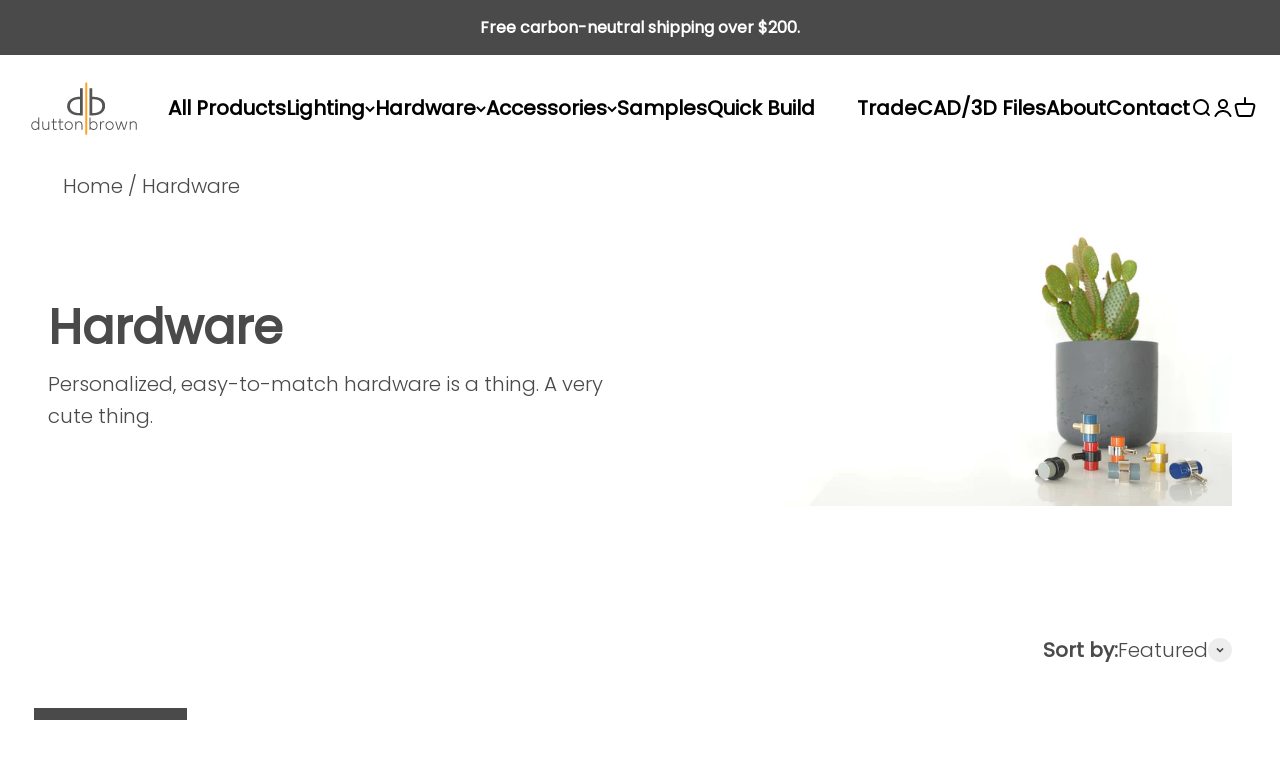

--- FILE ---
content_type: text/html; charset=utf-8
request_url: https://www.duttonbrown.com/collections/hardware
body_size: 71546
content:
<!doctype html>

<html lang="en" dir="ltr">
  <head>
<!-- "snippets/booster-seo.liquid" was not rendered, the associated app was uninstalled -->
    <meta charset="utf-8">
    <meta name="viewport" content="width=device-width, initial-scale=1.0">
    <meta name="theme-color" content="#ffffff">

    <title>Hardware | Dutton Brown</title><link rel="canonical" href="https://www.duttonbrown.com/collections/hardware"><link rel="shortcut icon" href="//www.duttonbrown.com/cdn/shop/files/fav.webp?v=1672316191&width=96">
      <link rel="apple-touch-icon" href="//www.duttonbrown.com/cdn/shop/files/fav.webp?v=1672316191&width=180"><link rel="preconnect" href="https://cdn.shopify.com">
    <link rel="preconnect" href="https://fonts.shopifycdn.com" crossorigin>
    <link rel="dns-prefetch" href="https://productreviews.shopifycdn.com"><link rel="preload" href="//www.duttonbrown.com/cdn/fonts/poppins/poppins_n4.0ba78fa5af9b0e1a374041b3ceaadf0a43b41362.woff2" as="font" type="font/woff2" crossorigin><link rel="preload" href="//www.duttonbrown.com/cdn/fonts/poppins/poppins_n3.05f58335c3209cce17da4f1f1ab324ebe2982441.woff2" as="font" type="font/woff2" crossorigin><meta property="og:type" content="website">
  <meta property="og:title" content="Hardware"><meta property="og:image" content="http://www.duttonbrown.com/cdn/shop/collections/persona-knob_pull-hardware-all-finishes-collection-scene-1_5ea9b2c4-addf-4934-84a3-719c2e72f40f.jpg?v=1664994786&width=2048">
  <meta property="og:image:secure_url" content="https://www.duttonbrown.com/cdn/shop/collections/persona-knob_pull-hardware-all-finishes-collection-scene-1_5ea9b2c4-addf-4934-84a3-719c2e72f40f.jpg?v=1664994786&width=2048">
  <meta property="og:image:width" content="1000">
  <meta property="og:image:height" content="1000"><meta property="og:description" content="Hooks, knobs, pulls, handles, towel racks, towel bars, toilet paper holders, and more."><meta property="og:url" content="https://www.duttonbrown.com/collections/hardware">
<meta property="og:site_name" content="Dutton Brown"><meta name="twitter:card" content="summary"><meta name="twitter:title" content="Hardware">
  <meta name="twitter:description" content="
  




  

"><meta name="twitter:image" content="https://www.duttonbrown.com/cdn/shop/collections/persona-knob_pull-hardware-all-finishes-collection-scene-1_5ea9b2c4-addf-4934-84a3-719c2e72f40f.jpg?crop=center&height=1200&v=1664994786&width=1200">
  <meta name="twitter:image:alt" content="hardware hooks knobs pulls holders Dutton Brown"><script async crossorigin fetchpriority="high" src="/cdn/shopifycloud/importmap-polyfill/es-modules-shim.2.4.0.js"></script>
<script type="application/ld+json">
  {
    "@context": "https://schema.org",
    "@type": "BreadcrumbList",
    "itemListElement": [{
        "@type": "ListItem",
        "position": 1,
        "name": "Home",
        "item": "https://www.duttonbrown.com"
      },{
            "@type": "ListItem",
            "position": 2,
            "name": "Hardware",
            "item": "https://www.duttonbrown.com/collections/hardware"
          }]
  }
</script><style>/* Typography (heading) */
  @font-face {
  font-family: Poppins;
  font-weight: 400;
  font-style: normal;
  font-display: fallback;
  src: url("//www.duttonbrown.com/cdn/fonts/poppins/poppins_n4.0ba78fa5af9b0e1a374041b3ceaadf0a43b41362.woff2") format("woff2"),
       url("//www.duttonbrown.com/cdn/fonts/poppins/poppins_n4.214741a72ff2596839fc9760ee7a770386cf16ca.woff") format("woff");
}

@font-face {
  font-family: Poppins;
  font-weight: 400;
  font-style: italic;
  font-display: fallback;
  src: url("//www.duttonbrown.com/cdn/fonts/poppins/poppins_i4.846ad1e22474f856bd6b81ba4585a60799a9f5d2.woff2") format("woff2"),
       url("//www.duttonbrown.com/cdn/fonts/poppins/poppins_i4.56b43284e8b52fc64c1fd271f289a39e8477e9ec.woff") format("woff");
}

/* Typography (body) */
  @font-face {
  font-family: Poppins;
  font-weight: 300;
  font-style: normal;
  font-display: fallback;
  src: url("//www.duttonbrown.com/cdn/fonts/poppins/poppins_n3.05f58335c3209cce17da4f1f1ab324ebe2982441.woff2") format("woff2"),
       url("//www.duttonbrown.com/cdn/fonts/poppins/poppins_n3.6971368e1f131d2c8ff8e3a44a36b577fdda3ff5.woff") format("woff");
}

@font-face {
  font-family: Poppins;
  font-weight: 300;
  font-style: italic;
  font-display: fallback;
  src: url("//www.duttonbrown.com/cdn/fonts/poppins/poppins_i3.8536b4423050219f608e17f134fe9ea3b01ed890.woff2") format("woff2"),
       url("//www.duttonbrown.com/cdn/fonts/poppins/poppins_i3.0f4433ada196bcabf726ed78f8e37e0995762f7f.woff") format("woff");
}

@font-face {
  font-family: Poppins;
  font-weight: 400;
  font-style: normal;
  font-display: fallback;
  src: url("//www.duttonbrown.com/cdn/fonts/poppins/poppins_n4.0ba78fa5af9b0e1a374041b3ceaadf0a43b41362.woff2") format("woff2"),
       url("//www.duttonbrown.com/cdn/fonts/poppins/poppins_n4.214741a72ff2596839fc9760ee7a770386cf16ca.woff") format("woff");
}

@font-face {
  font-family: Poppins;
  font-weight: 400;
  font-style: italic;
  font-display: fallback;
  src: url("//www.duttonbrown.com/cdn/fonts/poppins/poppins_i4.846ad1e22474f856bd6b81ba4585a60799a9f5d2.woff2") format("woff2"),
       url("//www.duttonbrown.com/cdn/fonts/poppins/poppins_i4.56b43284e8b52fc64c1fd271f289a39e8477e9ec.woff") format("woff");
}

:root {
    /**
     * ---------------------------------------------------------------------
     * SPACING VARIABLES
     *
     * We are using a spacing inspired from frameworks like Tailwind CSS.
     * ---------------------------------------------------------------------
     */
    --spacing-0-5: 0.125rem; /* 2px */
    --spacing-1: 0.25rem; /* 4px */
    --spacing-1-5: 0.375rem; /* 6px */
    --spacing-2: 0.5rem; /* 8px */
    --spacing-2-5: 0.625rem; /* 10px */
    --spacing-3: 0.75rem; /* 12px */
    --spacing-3-5: 0.875rem; /* 14px */
    --spacing-4: 1rem; /* 16px */
    --spacing-4-5: 1.125rem; /* 18px */
    --spacing-5: 1.25rem; /* 20px */
    --spacing-5-5: 1.375rem; /* 22px */
    --spacing-6: 1.5rem; /* 24px */
    --spacing-6-5: 1.625rem; /* 26px */
    --spacing-7: 1.75rem; /* 28px */
    --spacing-7-5: 1.875rem; /* 30px */
    --spacing-8: 2rem; /* 32px */
    --spacing-8-5: 2.125rem; /* 34px */
    --spacing-9: 2.25rem; /* 36px */
    --spacing-9-5: 2.375rem; /* 38px */
    --spacing-10: 2.5rem; /* 40px */
    --spacing-11: 2.75rem; /* 44px */
    --spacing-12: 3rem; /* 48px */
    --spacing-14: 3.5rem; /* 56px */
    --spacing-16: 4rem; /* 64px */
    --spacing-18: 4.5rem; /* 72px */
    --spacing-20: 5rem; /* 80px */
    --spacing-24: 6rem; /* 96px */
    --spacing-28: 7rem; /* 112px */
    --spacing-32: 8rem; /* 128px */
    --spacing-36: 9rem; /* 144px */
    --spacing-40: 10rem; /* 160px */
    --spacing-44: 11rem; /* 176px */
    --spacing-48: 12rem; /* 192px */
    --spacing-52: 13rem; /* 208px */
    --spacing-56: 14rem; /* 224px */
    --spacing-60: 15rem; /* 240px */
    --spacing-64: 16rem; /* 256px */
    --spacing-72: 18rem; /* 288px */
    --spacing-80: 20rem; /* 320px */
    --spacing-96: 24rem; /* 384px */

    /* Container */
    --container-max-width: 1800px;
    --container-narrow-max-width: 1550px;
    --container-gutter: var(--spacing-5);
    --section-outer-spacing-block: var(--spacing-8);
    --section-inner-max-spacing-block: var(--spacing-8);
    --section-inner-spacing-inline: var(--container-gutter);
    --section-stack-spacing-block: var(--spacing-8);

    /* Grid gutter */
    --grid-gutter: var(--spacing-5);

    /* Product list settings */
    --product-list-row-gap: var(--spacing-8);
    --product-list-column-gap: var(--grid-gutter);

    /* Form settings */
    --input-gap: var(--spacing-2);
    --input-height: 2.625rem;
    --input-padding-inline: var(--spacing-4);

    /* Other sizes */
    --sticky-area-height: calc(var(--sticky-announcement-bar-enabled, 0) * var(--announcement-bar-height, 0px) + var(--sticky-header-enabled, 0) * var(--header-height, 0px));

    /* RTL support */
    --transform-logical-flip: 1;
    --transform-origin-start: left;
    --transform-origin-end: right;

    /**
     * ---------------------------------------------------------------------
     * TYPOGRAPHY
     * ---------------------------------------------------------------------
     */

    /* Font properties */
    --heading-font-family: Poppins, sans-serif;
    --heading-font-weight: 400;
    --heading-font-style: normal;
    --heading-text-transform: normal;
    --heading-letter-spacing: -0.005em;
    --text-font-family: Poppins, sans-serif;
    --text-font-weight: 300;
    --text-font-style: normal;
    --text-letter-spacing: 0.0em;

    /* Font sizes */
    --text-h0: 2.75rem;
    --text-h1: 2rem;
    --text-h2: 1.75rem;
    --text-h3: 1.375rem;
    --text-h4: 1.125rem;
    --text-h5: 1.125rem;
    --text-h6: 1rem;
    --text-xs: 1.0625rem;
    --text-sm: 1.125rem;
    --text-base: 1.25rem;
    --text-lg: 1.5rem;

    /**
     * ---------------------------------------------------------------------
     * COLORS
     * ---------------------------------------------------------------------
     */

    /* Color settings */--accent: 74 74 74;
    --text-primary: 74 74 74;
    --background-primary: 255 255 255;
    --dialog-background: 255 255 255;
    --border-color: var(--text-color, var(--text-primary)) / 0.12;

    /* Button colors */
    --button-background-primary: 74 74 74;
    --button-text-primary: 255 255 255;
    --button-background-secondary: 74 74 74;
    --button-text-secondary: 255 255 255;

    /* Status colors */
    --success-background: 238 241 235;
    --success-text: 112 138 92;
    --warning-background: 252 240 227;
    --warning-text: 227 126 22;
    --error-background: 245 229 229;
    --error-text: 170 40 38;

    /* Product colors */
    --on-sale-text: 0 0 0;
    --on-sale-badge-background: 0 0 0;
    --on-sale-badge-text: 255 255 255;
    --sold-out-badge-background: 190 189 185;
    --sold-out-badge-text: 0 0 0;
    --primary-badge-background: 60 97 158;
    --primary-badge-text: 255 255 255;
    --star-color: 255 153 18;
    --product-card-background: 255 255 255;
    --product-card-text: 0 0 0;

    /* Header colors */
    --header-background: 255 255 255;
    --header-text: 0 0 0;

    /* Footer colors */
    --footer-background: 74 74 74;
    --footer-text: 255 255 255;

    /* Rounded variables (used for border radius) */
    --rounded-xs: 0.0rem;
    --rounded-sm: 0.0rem;
    --rounded: 0.0rem;
    --rounded-lg: 0.0rem;
    --rounded-full: 9999px;

    --rounded-button: 0.0rem;
    --rounded-input: 0.0rem;

    /* Box shadow */
    --shadow-sm: 0 2px 8px rgb(var(--text-primary) / 0.0);
    --shadow: 0 5px 15px rgb(var(--text-primary) / 0.0);
    --shadow-md: 0 5px 30px rgb(var(--text-primary) / 0.0);
    --shadow-block: 0px 0px 50px rgb(var(--text-primary) / 0.0);

    /**
     * ---------------------------------------------------------------------
     * OTHER
     * ---------------------------------------------------------------------
     */

    --cursor-close-svg-url: url(//www.duttonbrown.com/cdn/shop/t/194/assets/cursor-close.svg?v=147174565022153725511760641426);
    --cursor-zoom-in-svg-url: url(//www.duttonbrown.com/cdn/shop/t/194/assets/cursor-zoom-in.svg?v=154953035094101115921760641426);
    --cursor-zoom-out-svg-url: url(//www.duttonbrown.com/cdn/shop/t/194/assets/cursor-zoom-out.svg?v=16155520337305705181760641426);
    --checkmark-svg-url: url(//www.duttonbrown.com/cdn/shop/t/194/assets/checkmark.svg?v=77552481021870063511760641426);
  }

  [dir="rtl"]:root {
    /* RTL support */
    --transform-logical-flip: -1;
    --transform-origin-start: right;
    --transform-origin-end: left;
  }

  @media screen and (min-width: 700px) {
    :root {
      /* Typography (font size) */
      --text-h0: 3.5rem;
      --text-h1: 2.5rem;
      --text-h2: 2rem;
      --text-h3: 1.625rem;
      --text-h4: 1.375rem;
      --text-h5: 1.125rem;
      --text-h6: 1rem;

      --text-xs: 1.0rem;
      --text-sm: 1.125rem;
      --text-base: 1.25rem;
      --text-lg: 1.5rem;

      /* Spacing */
      --container-gutter: 2rem;
      --section-outer-spacing-block: var(--spacing-12);
      --section-inner-max-spacing-block: var(--spacing-10);
      --section-inner-spacing-inline: var(--spacing-10);
      --section-stack-spacing-block: var(--spacing-10);

      /* Grid gutter */
      --grid-gutter: var(--spacing-6);

      /* Product list settings */
      --product-list-row-gap: var(--spacing-12);

      /* Form settings */
      --input-gap: 1rem;
      --input-height: 3.125rem;
      --input-padding-inline: var(--spacing-5);
    }
  }

  @media screen and (min-width: 1000px) {
    :root {
      /* Spacing settings */
      --container-gutter: var(--spacing-12);
      --section-outer-spacing-block: var(--spacing-14);
      --section-inner-max-spacing-block: var(--spacing-12);
      --section-inner-spacing-inline: var(--spacing-14);
      --section-stack-spacing-block: var(--spacing-10);
    }
  }

  @media screen and (min-width: 1150px) {
    :root {
      /* Spacing settings */
      --container-gutter: var(--spacing-12);
      --section-outer-spacing-block: var(--spacing-14);
      --section-inner-max-spacing-block: var(--spacing-12);
      --section-inner-spacing-inline: var(--spacing-14);
      --section-stack-spacing-block: var(--spacing-12);
    }
  }

  @media screen and (min-width: 1400px) {
    :root {
      /* Typography (font size) */
      --text-h0: 4.5rem;
      --text-h1: 3.5rem;
      --text-h2: 2.75rem;
      --text-h3: 2rem;
      --text-h4: 1.75rem;
      --text-h5: 1.375rem;
      --text-h6: 1.25rem;

      --section-outer-spacing-block: var(--spacing-16);
      --section-inner-max-spacing-block: var(--spacing-14);
      --section-inner-spacing-inline: var(--spacing-16);
    }
  }

  @media screen and (min-width: 1600px) {
    :root {
      --section-outer-spacing-block: var(--spacing-16);
      --section-inner-max-spacing-block: var(--spacing-16);
      --section-inner-spacing-inline: var(--spacing-18);
    }
  }

  /**
   * ---------------------------------------------------------------------
   * LIQUID DEPENDANT CSS
   *
   * Our main CSS is Liquid free, but some very specific features depend on
   * theme settings, so we have them here
   * ---------------------------------------------------------------------
   */@media screen and (pointer: fine) {
        .button:not([disabled]):hover, .btn:not([disabled]):hover, .shopify-payment-button__button--unbranded:not([disabled]):hover {
          --button-background-opacity: 0.85;
        }

        .button--subdued:not([disabled]):hover {
          --button-background: var(--text-color) / .05 !important;
        }
      }</style><script>
  // This allows to expose several variables to the global scope, to be used in scripts
  window.themeVariables = {
    settings: {
      showPageTransition: false,
      reduceDrawerAnimation: true,
      reduceMenuAnimation: true,
      headingApparition: "none",
      pageType: "collection",
      moneyFormat: "${{amount}}",
      moneyWithCurrencyFormat: "${{amount}} USD",
      currencyCodeEnabled: false,
      cartType: "drawer",
      showDiscount: true,
      discountMode: "saving",
      pageBackground: "#ffffff",
      textColor: "#4a4a4a"
    },

    strings: {
      accessibilityClose: "Close",
      accessibilityNext: "Next",
      accessibilityPrevious: "Previous",
      closeGallery: "Close gallery",
      zoomGallery: "Zoom",
      errorGallery: "Image cannot be loaded",
      searchNoResults: "No results could be found.",
      addOrderNote: "Add order note",
      editOrderNote: "Edit order note",
      shippingEstimatorNoResults: "Sorry, we do not ship to your address.",
      shippingEstimatorOneResult: "There is one shipping rate for your address:",
      shippingEstimatorMultipleResults: "There are several shipping rates for your address:",
      shippingEstimatorError: "One or more error occurred while retrieving shipping rates:"
    },

    breakpoints: {
      'sm': 'screen and (min-width: 700px)',
      'md': 'screen and (min-width: 1000px)',
      'lg': 'screen and (min-width: 1150px)',
      'xl': 'screen and (min-width: 1400px)',

      'sm-max': 'screen and (max-width: 699px)',
      'md-max': 'screen and (max-width: 999px)',
      'lg-max': 'screen and (max-width: 1149px)',
      'xl-max': 'screen and (max-width: 1399px)'
    }
  };// For detecting native share
  document.documentElement.classList.add(`native-share--${navigator.share ? 'enabled' : 'disabled'}`);</script><script>
      if (!(HTMLScriptElement.supports && HTMLScriptElement.supports('importmap'))) {
        const importMapPolyfill = document.createElement('script');
        importMapPolyfill.async = true;
        importMapPolyfill.src = "//www.duttonbrown.com/cdn/shop/t/194/assets/es-module-shims.min.js?v=140375185335194536761760641382";

        document.head.appendChild(importMapPolyfill);
      }
    </script>

    <script type="importmap">{
        "imports": {
          "vendor": "//www.duttonbrown.com/cdn/shop/t/194/assets/vendor.min.js?v=162910149792179071561760641407",
          "theme": "//www.duttonbrown.com/cdn/shop/t/194/assets/theme.js?v=151891408687154392961760641406",
          "photoswipe": "//www.duttonbrown.com/cdn/shop/t/194/assets/photoswipe.min.js?v=13374349288281597431760641405"
        }
      }
    </script>

    
    <script type="module" src="//www.duttonbrown.com/cdn/shop/t/194/assets/vendor.min.js?v=162910149792179071561760641407"></script>
    <script type="module" src="//www.duttonbrown.com/cdn/shop/t/194/assets/theme.js?v=151891408687154392961760641406"></script>

    <script>window.performance && window.performance.mark && window.performance.mark('shopify.content_for_header.start');</script><meta name="facebook-domain-verification" content="0mekrg2zzfyki760vyba3fwmtzypji">
<meta id="shopify-digital-wallet" name="shopify-digital-wallet" content="/2296239/digital_wallets/dialog">
<meta name="shopify-checkout-api-token" content="b524cf24dfcf7208206aa1494ad15df0">
<meta id="in-context-paypal-metadata" data-shop-id="2296239" data-venmo-supported="false" data-environment="production" data-locale="en_US" data-paypal-v4="true" data-currency="USD">
<link rel="alternate" type="application/atom+xml" title="Feed" href="/collections/hardware.atom" />
<link rel="next" href="/collections/hardware?page=2">
<link rel="alternate" hreflang="x-default" href="https://www.duttonbrown.com/collections/hardware">
<link rel="alternate" hreflang="en-CA" href="https://www.duttonbrown.com/en-ca/collections/hardware">
<link rel="alternate" hreflang="en-US" href="https://www.duttonbrown.com/collections/hardware">
<link rel="alternate" type="application/json+oembed" href="https://www.duttonbrown.com/collections/hardware.oembed">
<script async="async" src="/checkouts/internal/preloads.js?locale=en-US"></script>
<link rel="preconnect" href="https://shop.app" crossorigin="anonymous">
<script async="async" src="https://shop.app/checkouts/internal/preloads.js?locale=en-US&shop_id=2296239" crossorigin="anonymous"></script>
<script id="apple-pay-shop-capabilities" type="application/json">{"shopId":2296239,"countryCode":"US","currencyCode":"USD","merchantCapabilities":["supports3DS"],"merchantId":"gid:\/\/shopify\/Shop\/2296239","merchantName":"Dutton Brown","requiredBillingContactFields":["postalAddress","email","phone"],"requiredShippingContactFields":["postalAddress","email","phone"],"shippingType":"shipping","supportedNetworks":["visa","masterCard","amex","discover","elo","jcb"],"total":{"type":"pending","label":"Dutton Brown","amount":"1.00"},"shopifyPaymentsEnabled":true,"supportsSubscriptions":true}</script>
<script id="shopify-features" type="application/json">{"accessToken":"b524cf24dfcf7208206aa1494ad15df0","betas":["rich-media-storefront-analytics"],"domain":"www.duttonbrown.com","predictiveSearch":true,"shopId":2296239,"locale":"en"}</script>
<script>var Shopify = Shopify || {};
Shopify.shop = "dutton-brown.myshopify.com";
Shopify.locale = "en";
Shopify.currency = {"active":"USD","rate":"1.0"};
Shopify.country = "US";
Shopify.theme = {"name":"October 2025 (Color, Customize, Create banner) ","id":128461144146,"schema_name":"Impact","schema_version":"6.0.1","theme_store_id":null,"role":"main"};
Shopify.theme.handle = "null";
Shopify.theme.style = {"id":null,"handle":null};
Shopify.cdnHost = "www.duttonbrown.com/cdn";
Shopify.routes = Shopify.routes || {};
Shopify.routes.root = "/";</script>
<script type="module">!function(o){(o.Shopify=o.Shopify||{}).modules=!0}(window);</script>
<script>!function(o){function n(){var o=[];function n(){o.push(Array.prototype.slice.apply(arguments))}return n.q=o,n}var t=o.Shopify=o.Shopify||{};t.loadFeatures=n(),t.autoloadFeatures=n()}(window);</script>
<script>
  window.ShopifyPay = window.ShopifyPay || {};
  window.ShopifyPay.apiHost = "shop.app\/pay";
  window.ShopifyPay.redirectState = null;
</script>
<script id="shop-js-analytics" type="application/json">{"pageType":"collection"}</script>
<script defer="defer" async type="module" src="//www.duttonbrown.com/cdn/shopifycloud/shop-js/modules/v2/client.init-shop-cart-sync_DlSlHazZ.en.esm.js"></script>
<script defer="defer" async type="module" src="//www.duttonbrown.com/cdn/shopifycloud/shop-js/modules/v2/chunk.common_D16XZWos.esm.js"></script>
<script type="module">
  await import("//www.duttonbrown.com/cdn/shopifycloud/shop-js/modules/v2/client.init-shop-cart-sync_DlSlHazZ.en.esm.js");
await import("//www.duttonbrown.com/cdn/shopifycloud/shop-js/modules/v2/chunk.common_D16XZWos.esm.js");

  window.Shopify.SignInWithShop?.initShopCartSync?.({"fedCMEnabled":true,"windoidEnabled":true});

</script>
<script>
  window.Shopify = window.Shopify || {};
  if (!window.Shopify.featureAssets) window.Shopify.featureAssets = {};
  window.Shopify.featureAssets['shop-js'] = {"shop-cart-sync":["modules/v2/client.shop-cart-sync_DKWYiEUO.en.esm.js","modules/v2/chunk.common_D16XZWos.esm.js"],"init-fed-cm":["modules/v2/client.init-fed-cm_vfPMjZAC.en.esm.js","modules/v2/chunk.common_D16XZWos.esm.js"],"init-shop-email-lookup-coordinator":["modules/v2/client.init-shop-email-lookup-coordinator_CR38P6MB.en.esm.js","modules/v2/chunk.common_D16XZWos.esm.js"],"init-shop-cart-sync":["modules/v2/client.init-shop-cart-sync_DlSlHazZ.en.esm.js","modules/v2/chunk.common_D16XZWos.esm.js"],"shop-cash-offers":["modules/v2/client.shop-cash-offers_CJw4IQ6B.en.esm.js","modules/v2/chunk.common_D16XZWos.esm.js","modules/v2/chunk.modal_UwFWkumu.esm.js"],"shop-toast-manager":["modules/v2/client.shop-toast-manager_BY778Uv6.en.esm.js","modules/v2/chunk.common_D16XZWos.esm.js"],"init-windoid":["modules/v2/client.init-windoid_DVhZdEm3.en.esm.js","modules/v2/chunk.common_D16XZWos.esm.js"],"shop-button":["modules/v2/client.shop-button_D2ZzKUPa.en.esm.js","modules/v2/chunk.common_D16XZWos.esm.js"],"avatar":["modules/v2/client.avatar_BTnouDA3.en.esm.js"],"init-customer-accounts-sign-up":["modules/v2/client.init-customer-accounts-sign-up_CQZUmjGN.en.esm.js","modules/v2/client.shop-login-button_Cu5K-F7X.en.esm.js","modules/v2/chunk.common_D16XZWos.esm.js","modules/v2/chunk.modal_UwFWkumu.esm.js"],"pay-button":["modules/v2/client.pay-button_CcBqbGU7.en.esm.js","modules/v2/chunk.common_D16XZWos.esm.js"],"init-shop-for-new-customer-accounts":["modules/v2/client.init-shop-for-new-customer-accounts_B5DR5JTE.en.esm.js","modules/v2/client.shop-login-button_Cu5K-F7X.en.esm.js","modules/v2/chunk.common_D16XZWos.esm.js","modules/v2/chunk.modal_UwFWkumu.esm.js"],"shop-login-button":["modules/v2/client.shop-login-button_Cu5K-F7X.en.esm.js","modules/v2/chunk.common_D16XZWos.esm.js","modules/v2/chunk.modal_UwFWkumu.esm.js"],"shop-follow-button":["modules/v2/client.shop-follow-button_BX8Slf17.en.esm.js","modules/v2/chunk.common_D16XZWos.esm.js","modules/v2/chunk.modal_UwFWkumu.esm.js"],"init-customer-accounts":["modules/v2/client.init-customer-accounts_DjKkmQ2w.en.esm.js","modules/v2/client.shop-login-button_Cu5K-F7X.en.esm.js","modules/v2/chunk.common_D16XZWos.esm.js","modules/v2/chunk.modal_UwFWkumu.esm.js"],"lead-capture":["modules/v2/client.lead-capture_ChWCg7nV.en.esm.js","modules/v2/chunk.common_D16XZWos.esm.js","modules/v2/chunk.modal_UwFWkumu.esm.js"],"checkout-modal":["modules/v2/client.checkout-modal_DPnpVyv-.en.esm.js","modules/v2/chunk.common_D16XZWos.esm.js","modules/v2/chunk.modal_UwFWkumu.esm.js"],"shop-login":["modules/v2/client.shop-login_leRXJtcZ.en.esm.js","modules/v2/chunk.common_D16XZWos.esm.js","modules/v2/chunk.modal_UwFWkumu.esm.js"],"payment-terms":["modules/v2/client.payment-terms_Bp9K0NXD.en.esm.js","modules/v2/chunk.common_D16XZWos.esm.js","modules/v2/chunk.modal_UwFWkumu.esm.js"]};
</script>
<script>(function() {
  var isLoaded = false;
  function asyncLoad() {
    if (isLoaded) return;
    isLoaded = true;
    var urls = ["https:\/\/cdn.shopify.com\/s\/files\/1\/0229\/6239\/t\/102\/assets\/globo.formbuilder.init.js?v=1643752543\u0026shop=dutton-brown.myshopify.com","https:\/\/gdprcdn.b-cdn.net\/js\/gdpr_cookie_consent.min.js?shop=dutton-brown.myshopify.com","https:\/\/shopify-extension.getredo.com\/main.js?widget_id=vb3dsl219mkzth0\u0026shop=dutton-brown.myshopify.com","https:\/\/cdn.adscale.com\/static\/ecom_js\/dutton-brown\/add_item_to_cart.js?ver=20260116\u0026shop=dutton-brown.myshopify.com"];
    for (var i = 0; i < urls.length; i++) {
      var s = document.createElement('script');
      s.type = 'text/javascript';
      s.async = true;
      s.src = urls[i];
      var x = document.getElementsByTagName('script')[0];
      x.parentNode.insertBefore(s, x);
    }
  };
  if(window.attachEvent) {
    window.attachEvent('onload', asyncLoad);
  } else {
    window.addEventListener('load', asyncLoad, false);
  }
})();</script>
<script id="__st">var __st={"a":2296239,"offset":-21600,"reqid":"5e442a07-9e50-4a65-a347-c2bdde6767a5-1768595137","pageurl":"www.duttonbrown.com\/collections\/hardware","u":"d581b0ff1647","p":"collection","rtyp":"collection","rid":161260240978};</script>
<script>window.ShopifyPaypalV4VisibilityTracking = true;</script>
<script id="captcha-bootstrap">!function(){'use strict';const t='contact',e='account',n='new_comment',o=[[t,t],['blogs',n],['comments',n],[t,'customer']],c=[[e,'customer_login'],[e,'guest_login'],[e,'recover_customer_password'],[e,'create_customer']],r=t=>t.map((([t,e])=>`form[action*='/${t}']:not([data-nocaptcha='true']) input[name='form_type'][value='${e}']`)).join(','),a=t=>()=>t?[...document.querySelectorAll(t)].map((t=>t.form)):[];function s(){const t=[...o],e=r(t);return a(e)}const i='password',u='form_key',d=['recaptcha-v3-token','g-recaptcha-response','h-captcha-response',i],f=()=>{try{return window.sessionStorage}catch{return}},m='__shopify_v',_=t=>t.elements[u];function p(t,e,n=!1){try{const o=window.sessionStorage,c=JSON.parse(o.getItem(e)),{data:r}=function(t){const{data:e,action:n}=t;return t[m]||n?{data:e,action:n}:{data:t,action:n}}(c);for(const[e,n]of Object.entries(r))t.elements[e]&&(t.elements[e].value=n);n&&o.removeItem(e)}catch(o){console.error('form repopulation failed',{error:o})}}const l='form_type',E='cptcha';function T(t){t.dataset[E]=!0}const w=window,h=w.document,L='Shopify',v='ce_forms',y='captcha';let A=!1;((t,e)=>{const n=(g='f06e6c50-85a8-45c8-87d0-21a2b65856fe',I='https://cdn.shopify.com/shopifycloud/storefront-forms-hcaptcha/ce_storefront_forms_captcha_hcaptcha.v1.5.2.iife.js',D={infoText:'Protected by hCaptcha',privacyText:'Privacy',termsText:'Terms'},(t,e,n)=>{const o=w[L][v],c=o.bindForm;if(c)return c(t,g,e,D).then(n);var r;o.q.push([[t,g,e,D],n]),r=I,A||(h.body.append(Object.assign(h.createElement('script'),{id:'captcha-provider',async:!0,src:r})),A=!0)});var g,I,D;w[L]=w[L]||{},w[L][v]=w[L][v]||{},w[L][v].q=[],w[L][y]=w[L][y]||{},w[L][y].protect=function(t,e){n(t,void 0,e),T(t)},Object.freeze(w[L][y]),function(t,e,n,w,h,L){const[v,y,A,g]=function(t,e,n){const i=e?o:[],u=t?c:[],d=[...i,...u],f=r(d),m=r(i),_=r(d.filter((([t,e])=>n.includes(e))));return[a(f),a(m),a(_),s()]}(w,h,L),I=t=>{const e=t.target;return e instanceof HTMLFormElement?e:e&&e.form},D=t=>v().includes(t);t.addEventListener('submit',(t=>{const e=I(t);if(!e)return;const n=D(e)&&!e.dataset.hcaptchaBound&&!e.dataset.recaptchaBound,o=_(e),c=g().includes(e)&&(!o||!o.value);(n||c)&&t.preventDefault(),c&&!n&&(function(t){try{if(!f())return;!function(t){const e=f();if(!e)return;const n=_(t);if(!n)return;const o=n.value;o&&e.removeItem(o)}(t);const e=Array.from(Array(32),(()=>Math.random().toString(36)[2])).join('');!function(t,e){_(t)||t.append(Object.assign(document.createElement('input'),{type:'hidden',name:u})),t.elements[u].value=e}(t,e),function(t,e){const n=f();if(!n)return;const o=[...t.querySelectorAll(`input[type='${i}']`)].map((({name:t})=>t)),c=[...d,...o],r={};for(const[a,s]of new FormData(t).entries())c.includes(a)||(r[a]=s);n.setItem(e,JSON.stringify({[m]:1,action:t.action,data:r}))}(t,e)}catch(e){console.error('failed to persist form',e)}}(e),e.submit())}));const S=(t,e)=>{t&&!t.dataset[E]&&(n(t,e.some((e=>e===t))),T(t))};for(const o of['focusin','change'])t.addEventListener(o,(t=>{const e=I(t);D(e)&&S(e,y())}));const B=e.get('form_key'),M=e.get(l),P=B&&M;t.addEventListener('DOMContentLoaded',(()=>{const t=y();if(P)for(const e of t)e.elements[l].value===M&&p(e,B);[...new Set([...A(),...v().filter((t=>'true'===t.dataset.shopifyCaptcha))])].forEach((e=>S(e,t)))}))}(h,new URLSearchParams(w.location.search),n,t,e,['guest_login'])})(!0,!0)}();</script>
<script integrity="sha256-4kQ18oKyAcykRKYeNunJcIwy7WH5gtpwJnB7kiuLZ1E=" data-source-attribution="shopify.loadfeatures" defer="defer" src="//www.duttonbrown.com/cdn/shopifycloud/storefront/assets/storefront/load_feature-a0a9edcb.js" crossorigin="anonymous"></script>
<script crossorigin="anonymous" defer="defer" src="//www.duttonbrown.com/cdn/shopifycloud/storefront/assets/shopify_pay/storefront-65b4c6d7.js?v=20250812"></script>
<script data-source-attribution="shopify.dynamic_checkout.dynamic.init">var Shopify=Shopify||{};Shopify.PaymentButton=Shopify.PaymentButton||{isStorefrontPortableWallets:!0,init:function(){window.Shopify.PaymentButton.init=function(){};var t=document.createElement("script");t.src="https://www.duttonbrown.com/cdn/shopifycloud/portable-wallets/latest/portable-wallets.en.js",t.type="module",document.head.appendChild(t)}};
</script>
<script data-source-attribution="shopify.dynamic_checkout.buyer_consent">
  function portableWalletsHideBuyerConsent(e){var t=document.getElementById("shopify-buyer-consent"),n=document.getElementById("shopify-subscription-policy-button");t&&n&&(t.classList.add("hidden"),t.setAttribute("aria-hidden","true"),n.removeEventListener("click",e))}function portableWalletsShowBuyerConsent(e){var t=document.getElementById("shopify-buyer-consent"),n=document.getElementById("shopify-subscription-policy-button");t&&n&&(t.classList.remove("hidden"),t.removeAttribute("aria-hidden"),n.addEventListener("click",e))}window.Shopify?.PaymentButton&&(window.Shopify.PaymentButton.hideBuyerConsent=portableWalletsHideBuyerConsent,window.Shopify.PaymentButton.showBuyerConsent=portableWalletsShowBuyerConsent);
</script>
<script data-source-attribution="shopify.dynamic_checkout.cart.bootstrap">document.addEventListener("DOMContentLoaded",(function(){function t(){return document.querySelector("shopify-accelerated-checkout-cart, shopify-accelerated-checkout")}if(t())Shopify.PaymentButton.init();else{new MutationObserver((function(e,n){t()&&(Shopify.PaymentButton.init(),n.disconnect())})).observe(document.body,{childList:!0,subtree:!0})}}));
</script>
<link id="shopify-accelerated-checkout-styles" rel="stylesheet" media="screen" href="https://www.duttonbrown.com/cdn/shopifycloud/portable-wallets/latest/accelerated-checkout-backwards-compat.css" crossorigin="anonymous">
<style id="shopify-accelerated-checkout-cart">
        #shopify-buyer-consent {
  margin-top: 1em;
  display: inline-block;
  width: 100%;
}

#shopify-buyer-consent.hidden {
  display: none;
}

#shopify-subscription-policy-button {
  background: none;
  border: none;
  padding: 0;
  text-decoration: underline;
  font-size: inherit;
  cursor: pointer;
}

#shopify-subscription-policy-button::before {
  box-shadow: none;
}

      </style>

<script>window.performance && window.performance.mark && window.performance.mark('shopify.content_for_header.end');</script>
<link href="//www.duttonbrown.com/cdn/shop/t/194/assets/theme.css?v=4240694187459368461768109438" rel="stylesheet" type="text/css" media="all" /><link href="//www.duttonbrown.com/cdn/shop/t/194/assets/custom.css?v=82697160176073721801760641381" rel="stylesheet" type="text/css" media="all" /><script src="https://ajax.googleapis.com/ajax/libs/jquery/3.7.1/jquery.min.js"></script>

  <!-- BEGIN app block: shopify://apps/c-hub-customer-accounts/blocks/app-embed/0fb3ba0b-4c65-4919-a85a-48bc2d368e9c --><script>(function () { try { localStorage.removeItem('chInitPageLoad'); } catch (error) {}})();</script><!-- END app block --><!-- BEGIN app block: shopify://apps/powerful-form-builder/blocks/app-embed/e4bcb1eb-35b2-42e6-bc37-bfe0e1542c9d --><script type="text/javascript" hs-ignore data-cookieconsent="ignore">
  var Globo = Globo || {};
  var globoFormbuilderRecaptchaInit = function(){};
  var globoFormbuilderHcaptchaInit = function(){};
  window.Globo.FormBuilder = window.Globo.FormBuilder || {};
  window.Globo.FormBuilder.shop = {"configuration":{"money_format":"${{amount}}"},"pricing":{"features":{"bulkOrderForm":true,"cartForm":true,"fileUpload":30,"removeCopyright":true,"restrictedEmailDomains":true,"metrics":true}},"settings":{"copyright":"Powered by Globo <a href=\"https://apps.shopify.com/form-builder-contact-form\" target=\"_blank\">Form</a>","hideWaterMark":false,"reCaptcha":{"recaptchaType":"v2","siteKey":false,"languageCode":"en"},"hCaptcha":{"siteKey":false},"scrollTop":false,"customCssCode":"","customCssEnabled":false,"additionalColumns":[{"id":"additional.business_name_8","label":"Business Name","tab":"additional","type":"text","createdBy":"form","formId":"70708"},{"id":"additional.job_title_13","label":"Job Title","tab":"additional","type":"text","createdBy":"form","formId":"70708"},{"id":"additional.customer_type_2","label":"Customer Type","tab":"additional","type":"text","createdBy":"form","formId":"70708"},{"id":"additional.other_9","label":"Other","tab":"additional","type":"text","createdBy":"form","formId":"70708"},{"id":"additional.tax_exempt_2","label":"Tax Exempt?","tab":"additional","type":"text","createdBy":"form","formId":"70708"},{"id":"additional.documents","label":"Documents","tab":"additional","type":"text","createdBy":"form","formId":"70708"},{"id":"additional.send_me_trade_program_exclusive_special_offers_and_updates_","label":"Send me trade program exclusive special offers and updates.","tab":"additional","type":"text","createdBy":"form","formId":"70708"}]},"encryption_form_id":1,"url":"https://form.globo.io/","CDN_URL":"https://dxo9oalx9qc1s.cloudfront.net","app_id":"1783207"};

  if(window.Globo.FormBuilder.shop.settings.customCssEnabled && window.Globo.FormBuilder.shop.settings.customCssCode){
    const customStyle = document.createElement('style');
    customStyle.type = 'text/css';
    customStyle.innerHTML = window.Globo.FormBuilder.shop.settings.customCssCode;
    document.head.appendChild(customStyle);
  }

  window.Globo.FormBuilder.forms = [];
    
      
      
      
      window.Globo.FormBuilder.forms[70705] = {"70705":{"elements":[{"id":"group-1","type":"group","label":"Page 1","description":"","elements":[{"id":"text","type":"text","label":"Name","placeholder":"","description":"","limitCharacters":false,"characters":100,"hideLabel":false,"keepPositionLabel":false,"required":true,"ifHideLabel":false,"inputIcon":"","columnWidth":50},{"id":"email","type":"email","label":"Email Address","placeholder":"","description":"","limitCharacters":false,"characters":100,"hideLabel":false,"keepPositionLabel":false,"required":true,"ifHideLabel":false,"inputIcon":"","columnWidth":50},{"id":"text-2","type":"text","label":"Subject","placeholder":"","description":"","limitCharacters":false,"characters":100,"hideLabel":false,"keepPositionLabel":false,"required":true,"ifHideLabel":false,"inputIcon":"","columnWidth":100},{"id":"textarea","type":"textarea","label":"Message","placeholder":"","description":"","limitCharacters":false,"characters":100,"hideLabel":false,"keepPositionLabel":false,"required":true,"ifHideLabel":false,"columnWidth":100},{"id":"file","type":"file","label":"Add File","button-text":"Choose file","placeholder":"","allowed-multiple":true,"allowed-extensions":["jpg","jpeg","png","pdf","csv","docx"],"description":"Feel free to add anything that might help. ","uploadPending":"File is uploading. Please wait a second...","uploadSuccess":"File uploaded successfully","hideLabel":false,"keepPositionLabel":false,"required":false,"ifHideLabel":false,"inputIcon":"","columnWidth":50}]}],"errorMessage":{"required":"Please fill in field","invalid":"Invalid","invalidName":"Invalid name","invalidEmail":"Invalid email","invalidURL":"Invalid URL","invalidPhone":"Invalid phone","invalidNumber":"Invalid number","invalidPassword":"Invalid password","confirmPasswordNotMatch":"Confirmed password doesn't match","customerAlreadyExists":"Customer already exists","fileSizeLimit":"File size limit exceeded","fileNotAllowed":"File extension not allowed","requiredCaptcha":"Please, enter the captcha","requiredProducts":"Please select product","limitQuantity":"The number of products left in stock has been exceeded","shopifyInvalidPhone":"phone - Enter a valid phone number to use this delivery method","shopifyPhoneHasAlready":"phone - Phone has already been taken","shopifyInvalidProvice":"addresses.province - is not valid","otherError":"Something went wrong, please try again"},"appearance":{"layout":"default","width":"800","style":"flat","mainColor":"rgba(74,74,74,1)","headingColor":"rgba(74,74,74,1)","labelColor":"rgba(74,74,74,1)","descriptionColor":"rgba(74,74,74,1)","optionColor":"rgba(74,74,74,1)","paragraphColor":"rgba(74,74,74,1)","paragraphBackground":"#fff","background":"none","backgroundColor":"#FFF","backgroundImage":"","backgroundImageAlignment":"middle","floatingIcon":"\u003csvg aria-hidden=\"true\" focusable=\"false\" data-prefix=\"far\" data-icon=\"envelope\" class=\"svg-inline--fa fa-envelope fa-w-16\" role=\"img\" xmlns=\"http:\/\/www.w3.org\/2000\/svg\" viewBox=\"0 0 512 512\"\u003e\u003cpath fill=\"currentColor\" d=\"M464 64H48C21.49 64 0 85.49 0 112v288c0 26.51 21.49 48 48 48h416c26.51 0 48-21.49 48-48V112c0-26.51-21.49-48-48-48zm0 48v40.805c-22.422 18.259-58.168 46.651-134.587 106.49-16.841 13.247-50.201 45.072-73.413 44.701-23.208.375-56.579-31.459-73.413-44.701C106.18 199.465 70.425 171.067 48 152.805V112h416zM48 400V214.398c22.914 18.251 55.409 43.862 104.938 82.646 21.857 17.205 60.134 55.186 103.062 54.955 42.717.231 80.509-37.199 103.053-54.947 49.528-38.783 82.032-64.401 104.947-82.653V400H48z\"\u003e\u003c\/path\u003e\u003c\/svg\u003e","floatingText":"","displayOnAllPage":false,"position":"bottom right","formType":"normalForm","colorScheme":{"solidButton":{"red":74,"green":74,"blue":74},"solidButtonLabel":{"red":255,"green":255,"blue":255},"text":{"red":74,"green":74,"blue":74},"outlineButton":{"red":74,"green":74,"blue":74},"background":null},"fontSize":"medium"},"afterSubmit":{"fpxTrackerName":"","gaEventName":"globo_form_submit","gaEventCategory":"Form Builder by Globo","gaEventAction":"Submit","gaEventLabel":"Contact us form","action":"hideForm","message":"\u003cp\u003eYour message has been submitted. A confirmation will be sent to your email. We'll be in touch soon!\u003c\/p\u003e\u003cp class=\"ql-align-center\"\u003e\u003ca href=\"https:\/\/www.instagram.com\/duttonbrown\" rel=\"noopener noreferrer\" target=\"_blank\"\u003eFollow us @duttonbrown\u003c\/a\u003e\u003c\/p\u003e","redirectUrl":"","enableGa":true,"enableFpx":true},"footer":{"description":"\u003cp\u003e\u003cbr\u003e\u003c\/p\u003e","previousText":"Previous","nextText":"Next","submitText":"Submit","resetButton":false,"resetButtonText":"Reset","submitFullWidth":true,"submitAlignment":"center"},"header":{"active":false,"title":"Get in touch","description":"\u003cp\u003e\u003cbr\u003e\u003c\/p\u003e"},"isStepByStepForm":true,"publish":{"requiredLogin":false,"requiredLoginMessage":"Please \u003ca href=\"\/account\/login\" title=\"login\"\u003elogin\u003c\/a\u003e to continue","publishType":"embedCode","embedCode":"\u003cdiv class=\"globo-formbuilder\" data-id=\"NzA3MDU=\"\u003e\u003c\/div\u003e","shortCode":"{formbuilder:NzA3MDU=}","popup":"\u003cdiv class=\"globo-formbuilder\" data-id=\"\"\u003e\u003c\/div\u003e","lightbox":"\u003cdiv class=\"globo-form-publish-modal lightbox hidden\" data-id=\"70705\"\u003e\u003cdiv class=\"globo-form-modal-content\"\u003e\u003cdiv class=\"globo-formbuilder\" data-id=\"NzA3MDU=\"\u003e\u003c\/div\u003e\u003c\/div\u003e\u003c\/div\u003e","enableAddShortCode":false,"selectPage":"index","selectPositionOnPage":"top","selectTime":"forever","setCookie":"1"},"reCaptcha":{"enable":false,"note":"Please make sure that you have set Google reCaptcha v2 Site key and Secret key in \u003ca href=\"\/admin\/settings\"\u003eSettings\u003c\/a\u003e"},"html":"\n\u003cdiv class=\"globo-form default-form globo-form-id-70705 \" data-locale=\"en\" \u003e\n\n\u003cstyle\u003e\n\n\n    :root .globo-form-app[data-id=\"70705\"]{\n        \n        --gfb-color-solidButton: 74,74,74;\n        --gfb-color-solidButtonColor: rgb(var(--gfb-color-solidButton));\n        --gfb-color-solidButtonLabel: 255,255,255;\n        --gfb-color-solidButtonLabelColor: rgb(var(--gfb-color-solidButtonLabel));\n        --gfb-color-text: 74,74,74;\n        --gfb-color-textColor: rgb(var(--gfb-color-text));\n        --gfb-color-outlineButton: 74,74,74;\n        --gfb-color-outlineButtonColor: rgb(var(--gfb-color-outlineButton));\n        --gfb-color-background: ,,;\n        --gfb-color-backgroundColor: rgb(var(--gfb-color-background));\n        \n        --gfb-main-color: rgba(74,74,74,1);\n        --gfb-primary-color: var(--gfb-color-solidButtonColor, var(--gfb-main-color));\n        --gfb-primary-text-color: var(--gfb-color-solidButtonLabelColor, #FFF);\n        --gfb-form-width: 800px;\n        --gfb-font-family: inherit;\n        --gfb-font-style: inherit;\n        --gfb--image: 40%;\n        --gfb-image-ratio-draft: var(--gfb--image);\n        --gfb-image-ratio: var(--gfb-image-ratio-draft);\n        \n        --gfb-bg-temp-color: #FFF;\n        --gfb-bg-position: middle;\n        \n        --gfb-bg-color: var(--gfb-color-backgroundColor, var(--gfb-bg-temp-color));\n        \n    }\n    \n.globo-form-id-70705 .globo-form-app{\n    max-width: 800px;\n    width: -webkit-fill-available;\n    \n    background-color: unset;\n    \n    \n}\n\n.globo-form-id-70705 .globo-form-app .globo-heading{\n    color: var(--gfb-color-textColor, rgba(74,74,74,1))\n}\n\n\n\n.globo-form-id-70705 .globo-form-app .globo-description,\n.globo-form-id-70705 .globo-form-app .header .globo-description{\n    --gfb-color-description: rgba(var(--gfb-color-text), 0.8);\n    color: var(--gfb-color-description, rgba(74,74,74,1));\n}\n.globo-form-id-70705 .globo-form-app .globo-label,\n.globo-form-id-70705 .globo-form-app .globo-form-control label.globo-label,\n.globo-form-id-70705 .globo-form-app .globo-form-control label.globo-label span.label-content{\n    color: var(--gfb-color-textColor, rgba(74,74,74,1));\n    text-align: left;\n}\n.globo-form-id-70705 .globo-form-app .globo-label.globo-position-label{\n    height: 20px !important;\n}\n.globo-form-id-70705 .globo-form-app .globo-form-control .help-text.globo-description,\n.globo-form-id-70705 .globo-form-app .globo-form-control span.globo-description{\n    --gfb-color-description: rgba(var(--gfb-color-text), 0.8);\n    color: var(--gfb-color-description, rgba(74,74,74,1));\n}\n.globo-form-id-70705 .globo-form-app .globo-form-control .checkbox-wrapper .globo-option,\n.globo-form-id-70705 .globo-form-app .globo-form-control .radio-wrapper .globo-option\n{\n    color: var(--gfb-color-textColor, rgba(74,74,74,1));\n}\n.globo-form-id-70705 .globo-form-app .footer,\n.globo-form-id-70705 .globo-form-app .gfb__footer{\n    text-align:center;\n}\n.globo-form-id-70705 .globo-form-app .footer button,\n.globo-form-id-70705 .globo-form-app .gfb__footer button{\n    border:1px solid var(--gfb-primary-color);\n    \n        width:100%;\n    \n}\n.globo-form-id-70705 .globo-form-app .footer button.submit,\n.globo-form-id-70705 .globo-form-app .gfb__footer button.submit\n.globo-form-id-70705 .globo-form-app .footer button.checkout,\n.globo-form-id-70705 .globo-form-app .gfb__footer button.checkout,\n.globo-form-id-70705 .globo-form-app .footer button.action.loading .spinner,\n.globo-form-id-70705 .globo-form-app .gfb__footer button.action.loading .spinner{\n    background-color: var(--gfb-primary-color);\n    color : #ffffff;\n}\n.globo-form-id-70705 .globo-form-app .globo-form-control .star-rating\u003efieldset:not(:checked)\u003elabel:before {\n    content: url('data:image\/svg+xml; utf8, \u003csvg aria-hidden=\"true\" focusable=\"false\" data-prefix=\"far\" data-icon=\"star\" class=\"svg-inline--fa fa-star fa-w-18\" role=\"img\" xmlns=\"http:\/\/www.w3.org\/2000\/svg\" viewBox=\"0 0 576 512\"\u003e\u003cpath fill=\"rgba(74,74,74,1)\" d=\"M528.1 171.5L382 150.2 316.7 17.8c-11.7-23.6-45.6-23.9-57.4 0L194 150.2 47.9 171.5c-26.2 3.8-36.7 36.1-17.7 54.6l105.7 103-25 145.5c-4.5 26.3 23.2 46 46.4 33.7L288 439.6l130.7 68.7c23.2 12.2 50.9-7.4 46.4-33.7l-25-145.5 105.7-103c19-18.5 8.5-50.8-17.7-54.6zM388.6 312.3l23.7 138.4L288 385.4l-124.3 65.3 23.7-138.4-100.6-98 139-20.2 62.2-126 62.2 126 139 20.2-100.6 98z\"\u003e\u003c\/path\u003e\u003c\/svg\u003e');\n}\n.globo-form-id-70705 .globo-form-app .globo-form-control .star-rating\u003efieldset\u003einput:checked ~ label:before {\n    content: url('data:image\/svg+xml; utf8, \u003csvg aria-hidden=\"true\" focusable=\"false\" data-prefix=\"fas\" data-icon=\"star\" class=\"svg-inline--fa fa-star fa-w-18\" role=\"img\" xmlns=\"http:\/\/www.w3.org\/2000\/svg\" viewBox=\"0 0 576 512\"\u003e\u003cpath fill=\"rgba(74,74,74,1)\" d=\"M259.3 17.8L194 150.2 47.9 171.5c-26.2 3.8-36.7 36.1-17.7 54.6l105.7 103-25 145.5c-4.5 26.3 23.2 46 46.4 33.7L288 439.6l130.7 68.7c23.2 12.2 50.9-7.4 46.4-33.7l-25-145.5 105.7-103c19-18.5 8.5-50.8-17.7-54.6L382 150.2 316.7 17.8c-11.7-23.6-45.6-23.9-57.4 0z\"\u003e\u003c\/path\u003e\u003c\/svg\u003e');\n}\n.globo-form-id-70705 .globo-form-app .globo-form-control .star-rating\u003efieldset:not(:checked)\u003elabel:hover:before,\n.globo-form-id-70705 .globo-form-app .globo-form-control .star-rating\u003efieldset:not(:checked)\u003elabel:hover ~ label:before{\n    content : url('data:image\/svg+xml; utf8, \u003csvg aria-hidden=\"true\" focusable=\"false\" data-prefix=\"fas\" data-icon=\"star\" class=\"svg-inline--fa fa-star fa-w-18\" role=\"img\" xmlns=\"http:\/\/www.w3.org\/2000\/svg\" viewBox=\"0 0 576 512\"\u003e\u003cpath fill=\"rgba(74,74,74,1)\" d=\"M259.3 17.8L194 150.2 47.9 171.5c-26.2 3.8-36.7 36.1-17.7 54.6l105.7 103-25 145.5c-4.5 26.3 23.2 46 46.4 33.7L288 439.6l130.7 68.7c23.2 12.2 50.9-7.4 46.4-33.7l-25-145.5 105.7-103c19-18.5 8.5-50.8-17.7-54.6L382 150.2 316.7 17.8c-11.7-23.6-45.6-23.9-57.4 0z\"\u003e\u003c\/path\u003e\u003c\/svg\u003e')\n}\n.globo-form-id-70705 .globo-form-app .globo-form-control .checkbox-wrapper .checkbox-input:checked ~ .checkbox-label:before {\n    border-color: var(--gfb-primary-color);\n    box-shadow: 0 4px 6px rgba(50,50,93,0.11), 0 1px 3px rgba(0,0,0,0.08);\n    background-color: var(--gfb-primary-color);\n}\n.globo-form-id-70705 .globo-form-app .step.-completed .step__number,\n.globo-form-id-70705 .globo-form-app .line.-progress,\n.globo-form-id-70705 .globo-form-app .line.-start{\n    background-color: var(--gfb-primary-color);\n}\n.globo-form-id-70705 .globo-form-app .checkmark__check,\n.globo-form-id-70705 .globo-form-app .checkmark__circle{\n    stroke: var(--gfb-primary-color);\n}\n.globo-form-id-70705 .floating-button{\n    background-color: var(--gfb-primary-color);\n}\n.globo-form-id-70705 .globo-form-app .globo-form-control .checkbox-wrapper .checkbox-input ~ .checkbox-label:before,\n.globo-form-app .globo-form-control .radio-wrapper .radio-input ~ .radio-label:after{\n    border-color : var(--gfb-primary-color);\n}\n.globo-form-id-70705 .flatpickr-day.selected, \n.globo-form-id-70705 .flatpickr-day.startRange, \n.globo-form-id-70705 .flatpickr-day.endRange, \n.globo-form-id-70705 .flatpickr-day.selected.inRange, \n.globo-form-id-70705 .flatpickr-day.startRange.inRange, \n.globo-form-id-70705 .flatpickr-day.endRange.inRange, \n.globo-form-id-70705 .flatpickr-day.selected:focus, \n.globo-form-id-70705 .flatpickr-day.startRange:focus, \n.globo-form-id-70705 .flatpickr-day.endRange:focus, \n.globo-form-id-70705 .flatpickr-day.selected:hover, \n.globo-form-id-70705 .flatpickr-day.startRange:hover, \n.globo-form-id-70705 .flatpickr-day.endRange:hover, \n.globo-form-id-70705 .flatpickr-day.selected.prevMonthDay, \n.globo-form-id-70705 .flatpickr-day.startRange.prevMonthDay, \n.globo-form-id-70705 .flatpickr-day.endRange.prevMonthDay, \n.globo-form-id-70705 .flatpickr-day.selected.nextMonthDay, \n.globo-form-id-70705 .flatpickr-day.startRange.nextMonthDay, \n.globo-form-id-70705 .flatpickr-day.endRange.nextMonthDay {\n    background: var(--gfb-primary-color);\n    border-color: var(--gfb-primary-color);\n}\n.globo-form-id-70705 .globo-paragraph {\n    background: #fff;\n    color: var(--gfb-color-textColor, rgba(74,74,74,1));\n    width: 100%!important;\n}\n\n[dir=\"rtl\"] .globo-form-app .header .title,\n[dir=\"rtl\"] .globo-form-app .header .description,\n[dir=\"rtl\"] .globo-form-id-70705 .globo-form-app .globo-heading,\n[dir=\"rtl\"] .globo-form-id-70705 .globo-form-app .globo-label,\n[dir=\"rtl\"] .globo-form-id-70705 .globo-form-app .globo-form-control label.globo-label,\n[dir=\"rtl\"] .globo-form-id-70705 .globo-form-app .globo-form-control label.globo-label span.label-content{\n    text-align: right;\n}\n\n[dir=\"rtl\"] .globo-form-app .line {\n    left: unset;\n    right: 50%;\n}\n\n[dir=\"rtl\"] .globo-form-id-70705 .globo-form-app .line.-start {\n    left: unset;    \n    right: 0%;\n}\n\n\u003c\/style\u003e\n\n\n\n\n\u003cdiv class=\"globo-form-app default-layout gfb-style-flat  gfb-font-size-medium\" data-id=70705\u003e\n    \n    \u003cdiv class=\"header dismiss hidden\" onclick=\"Globo.FormBuilder.closeModalForm(this)\"\u003e\n        \u003csvg width=20 height=20 viewBox=\"0 0 20 20\" class=\"\" focusable=\"false\" aria-hidden=\"true\"\u003e\u003cpath d=\"M11.414 10l4.293-4.293a.999.999 0 1 0-1.414-1.414L10 8.586 5.707 4.293a.999.999 0 1 0-1.414 1.414L8.586 10l-4.293 4.293a.999.999 0 1 0 1.414 1.414L10 11.414l4.293 4.293a.997.997 0 0 0 1.414 0 .999.999 0 0 0 0-1.414L11.414 10z\" fill-rule=\"evenodd\"\u003e\u003c\/path\u003e\u003c\/svg\u003e\n    \u003c\/div\u003e\n    \u003cform class=\"g-container\" novalidate action=\"https:\/\/form.globo.io\/api\/front\/form\/70705\/send\" method=\"POST\" enctype=\"multipart\/form-data\" data-id=70705\u003e\n        \n            \n        \n        \n            \u003cdiv class=\"globo-formbuilder-wizard\" data-id=70705\u003e\n                \u003cdiv class=\"wizard__content\"\u003e\n                    \u003cheader class=\"wizard__header\"\u003e\n                        \u003cdiv class=\"wizard__steps\"\u003e\n                        \u003cnav class=\"steps hidden\"\u003e\n                            \n                            \n                                \n                            \n                            \n                                \n                                    \n                                    \n                                    \n                                    \n                                    \u003cdiv class=\"step last \" data-element-id=\"group-1\"  data-step=\"0\" \u003e\n                                        \u003cdiv class=\"step__content\"\u003e\n                                            \u003cp class=\"step__number\"\u003e\u003c\/p\u003e\n                                            \u003csvg class=\"checkmark\" xmlns=\"http:\/\/www.w3.org\/2000\/svg\" width=52 height=52 viewBox=\"0 0 52 52\"\u003e\n                                                \u003ccircle class=\"checkmark__circle\" cx=\"26\" cy=\"26\" r=\"25\" fill=\"none\"\/\u003e\n                                                \u003cpath class=\"checkmark__check\" fill=\"none\" d=\"M14.1 27.2l7.1 7.2 16.7-16.8\"\/\u003e\n                                            \u003c\/svg\u003e\n                                            \u003cdiv class=\"lines\"\u003e\n                                                \n                                                    \u003cdiv class=\"line -start\"\u003e\u003c\/div\u003e\n                                                \n                                                \u003cdiv class=\"line -background\"\u003e\n                                                \u003c\/div\u003e\n                                                \u003cdiv class=\"line -progress\"\u003e\n                                                \u003c\/div\u003e\n                                            \u003c\/div\u003e  \n                                        \u003c\/div\u003e\n                                    \u003c\/div\u003e\n                                \n                            \n                        \u003c\/nav\u003e\n                        \u003c\/div\u003e\n                    \u003c\/header\u003e\n                    \u003cdiv class=\"panels\"\u003e\n                        \n                            \n                            \n                            \n                            \n                                \u003cdiv class=\"panel \" data-element-id=\"group-1\" data-id=70705  data-step=\"0\" style=\"padding-top:0\"\u003e\n                                    \n                                            \n                                                \n                                                    \n\n\n\n\n\n\n\n\n\n\n\n\n\n\n\n\n    \n\n\n\n\n\n\n\n\n\n\n\u003cdiv class=\"globo-form-control layout-2-column \"  data-type='text' data-element-id='text'\u003e\n    \n    \n\n\n    \n        \n\u003clabel for=\"70705-text\" class=\"flat-label globo-label gfb__label-v2 \" data-label=\"Name\"\u003e\n    \u003cspan class=\"label-content\" data-label=\"Name\"\u003eName\u003c\/span\u003e\n    \n        \u003cspan class=\"text-danger text-smaller\"\u003e *\u003c\/span\u003e\n    \n\u003c\/label\u003e\n\n    \n\n    \u003cdiv class=\"globo-form-input\"\u003e\n        \n        \n        \u003cinput type=\"text\"  data-type=\"text\" class=\"flat-input\" id=\"70705-text\" name=\"text\" placeholder=\"\" presence  \u003e\n    \u003c\/div\u003e\n    \n    \u003csmall class=\"messages\" id=\"70705-text-error\"\u003e\u003c\/small\u003e\n\u003c\/div\u003e\n\n\n\n\n                                                \n                                            \n                                                \n                                                    \n\n\n\n\n\n\n\n\n\n\n\n\n\n\n\n\n    \n\n\n\n\n\n\n\n\n\n\n\u003cdiv class=\"globo-form-control layout-2-column \"  data-type='email' data-element-id='email'\u003e\n    \n    \n\n\n    \n        \n\u003clabel for=\"70705-email\" class=\"flat-label globo-label gfb__label-v2 \" data-label=\"Email Address\"\u003e\n    \u003cspan class=\"label-content\" data-label=\"Email Address\"\u003eEmail Address\u003c\/span\u003e\n    \n        \u003cspan class=\"text-danger text-smaller\"\u003e *\u003c\/span\u003e\n    \n\u003c\/label\u003e\n\n    \n\n    \u003cdiv class=\"globo-form-input\"\u003e\n        \n        \n        \u003cinput type=\"text\"  data-type=\"email\" class=\"flat-input\" id=\"70705-email\" name=\"email\" placeholder=\"\" presence  \u003e\n    \u003c\/div\u003e\n    \n    \u003csmall class=\"messages\" id=\"70705-email-error\"\u003e\u003c\/small\u003e\n\u003c\/div\u003e\n\n\n\n                                                \n                                            \n                                                \n                                                    \n\n\n\n\n\n\n\n\n\n\n\n\n\n\n\n\n    \n\n\n\n\n\n\n\n\n\n\n\u003cdiv class=\"globo-form-control layout-1-column \"  data-type='text' data-element-id='text-2'\u003e\n    \n    \n\n\n    \n        \n\u003clabel for=\"70705-text-2\" class=\"flat-label globo-label gfb__label-v2 \" data-label=\"Subject\"\u003e\n    \u003cspan class=\"label-content\" data-label=\"Subject\"\u003eSubject\u003c\/span\u003e\n    \n        \u003cspan class=\"text-danger text-smaller\"\u003e *\u003c\/span\u003e\n    \n\u003c\/label\u003e\n\n    \n\n    \u003cdiv class=\"globo-form-input\"\u003e\n        \n        \n        \u003cinput type=\"text\"  data-type=\"text\" class=\"flat-input\" id=\"70705-text-2\" name=\"text-2\" placeholder=\"\" presence  \u003e\n    \u003c\/div\u003e\n    \n    \u003csmall class=\"messages\" id=\"70705-text-2-error\"\u003e\u003c\/small\u003e\n\u003c\/div\u003e\n\n\n\n\n                                                \n                                            \n                                                \n                                                    \n\n\n\n\n\n\n\n\n\n\n\n\n\n\n\n\n    \n\n\n\n\n\n\n\n\n\n\n\u003cdiv class=\"globo-form-control layout-1-column \"  data-type='textarea' data-element-id='textarea'\u003e\n    \n    \n\n\n    \n        \n\u003clabel for=\"70705-textarea\" class=\"flat-label globo-label gfb__label-v2 \" data-label=\"Message\"\u003e\n    \u003cspan class=\"label-content\" data-label=\"Message\"\u003eMessage\u003c\/span\u003e\n    \n        \u003cspan class=\"text-danger text-smaller\"\u003e *\u003c\/span\u003e\n    \n\u003c\/label\u003e\n\n    \n\n    \u003cdiv class=\"globo-form-input\"\u003e\n        \n        \u003ctextarea id=\"70705-textarea\"  data-type=\"textarea\" class=\"flat-input\" rows=\"3\" name=\"textarea\" placeholder=\"\" presence  \u003e\u003c\/textarea\u003e\n    \u003c\/div\u003e\n    \n    \u003csmall class=\"messages\" id=\"70705-textarea-error\"\u003e\u003c\/small\u003e\n\u003c\/div\u003e\n\n\n\n                                                \n                                            \n                                                \n                                                    \n\n\n\n\n\n\n\n\n\n\n\n\n\n\n\n\n    \n\n\n\n\n\n\n\n\n\n\n\u003cdiv class=\"globo-form-control layout-2-column \"  data-type='file' data-element-id='file'\u003e\n    \n    \n\n\n    \n        \n\u003clabel for=\"70705-file\" class=\"flat-label globo-label gfb__label-v2 \" data-label=\"Add File\"\u003e\n    \u003cspan class=\"label-content\" data-label=\"Add File\"\u003eAdd File\u003c\/span\u003e\n    \n        \u003cspan\u003e\u003c\/span\u003e\n    \n\u003c\/label\u003e\n\n    \n\n    \u003cdiv class=\"globo-form-input\"\u003e\n        \n        \u003cinput type=\"file\"  data-type=\"file\" class=\"flat-input\" id=\"70705-file\"  multiple name=\"file[]\" \n            placeholder=\"\"  data-allowed-extensions=\"jpg,jpeg,png,pdf,csv,docx\" data-file-size-limit=\"\" \u003e\n    \u003c\/div\u003e\n    \n        \u003csmall class=\"help-text globo-description\"\u003eFeel free to add anything that might help. \u003c\/small\u003e\n    \n    \u003csmall class=\"messages\" id=\"70705-file-error\"\u003e\u003c\/small\u003e\n\u003c\/div\u003e\n\n\n\n                                                \n                                            \n                                        \n                                    \n                                    \n                                        \n                                        \n                                    \n                                \u003c\/div\u003e\n                            \n                        \n                    \u003c\/div\u003e\n                    \u003cdiv class=\"message error\" data-other-error=\"Something went wrong, please try again\"\u003e\n                        \u003cdiv class=\"content\"\u003e\u003c\/div\u003e\n                        \u003cdiv class=\"dismiss\" onclick=\"Globo.FormBuilder.dismiss(this)\"\u003e\n                            \u003csvg width=20 height=20 viewBox=\"0 0 20 20\" class=\"\" focusable=\"false\" aria-hidden=\"true\"\u003e\u003cpath d=\"M11.414 10l4.293-4.293a.999.999 0 1 0-1.414-1.414L10 8.586 5.707 4.293a.999.999 0 1 0-1.414 1.414L8.586 10l-4.293 4.293a.999.999 0 1 0 1.414 1.414L10 11.414l4.293 4.293a.997.997 0 0 0 1.414 0 .999.999 0 0 0 0-1.414L11.414 10z\" fill-rule=\"evenodd\"\u003e\u003c\/path\u003e\u003c\/svg\u003e\n                        \u003c\/div\u003e\n                    \u003c\/div\u003e\n                    \n                        \n                        \n                        \u003cdiv class=\"message success\"\u003e\n                            \n                            \u003cdiv class=\"gfb__discount-wrapper\" onclick=\"Globo.FormBuilder.handleCopyDiscountCode(this)\"\u003e\n                                \u003cdiv class=\"gfb__content-discount\"\u003e\n                                    \u003cspan class=\"gfb__discount-code\"\u003e\u003c\/span\u003e\n                                    \u003cdiv class=\"gfb__copy\"\u003e\n                                        \u003csvg xmlns=\"http:\/\/www.w3.org\/2000\/svg\" viewBox=\"0 0 448 512\"\u003e\u003cpath d=\"M384 336H192c-8.8 0-16-7.2-16-16V64c0-8.8 7.2-16 16-16l140.1 0L400 115.9V320c0 8.8-7.2 16-16 16zM192 384H384c35.3 0 64-28.7 64-64V115.9c0-12.7-5.1-24.9-14.1-33.9L366.1 14.1c-9-9-21.2-14.1-33.9-14.1H192c-35.3 0-64 28.7-64 64V320c0 35.3 28.7 64 64 64zM64 128c-35.3 0-64 28.7-64 64V448c0 35.3 28.7 64 64 64H256c35.3 0 64-28.7 64-64V416H272v32c0 8.8-7.2 16-16 16H64c-8.8 0-16-7.2-16-16V192c0-8.8 7.2-16 16-16H96V128H64z\"\/\u003e\u003c\/svg\u003e\n                                    \u003c\/div\u003e\n                                    \u003cdiv class=\"gfb__copied\"\u003e\n                                        \u003csvg xmlns=\"http:\/\/www.w3.org\/2000\/svg\" viewBox=\"0 0 448 512\"\u003e\u003cpath d=\"M438.6 105.4c12.5 12.5 12.5 32.8 0 45.3l-256 256c-12.5 12.5-32.8 12.5-45.3 0l-128-128c-12.5-12.5-12.5-32.8 0-45.3s32.8-12.5 45.3 0L160 338.7 393.4 105.4c12.5-12.5 32.8-12.5 45.3 0z\"\/\u003e\u003c\/svg\u003e\n                                    \u003c\/div\u003e        \n                                \u003c\/div\u003e\n                            \u003c\/div\u003e\n                            \u003cdiv class=\"content\"\u003e\u003cp\u003eYour message has been submitted. A confirmation will be sent to your email. We'll be in touch soon!\u003c\/p\u003e\u003cp class=\"ql-align-center\"\u003e\u003ca href=\"https:\/\/www.instagram.com\/duttonbrown\" rel=\"noopener noreferrer\" target=\"_blank\"\u003eFollow us @duttonbrown\u003c\/a\u003e\u003c\/p\u003e\u003c\/div\u003e\n                            \u003cdiv class=\"dismiss\" onclick=\"Globo.FormBuilder.dismiss(this)\"\u003e\n                                \u003csvg width=20 height=20 width=20 height=20 viewBox=\"0 0 20 20\" class=\"\" focusable=\"false\" aria-hidden=\"true\"\u003e\u003cpath d=\"M11.414 10l4.293-4.293a.999.999 0 1 0-1.414-1.414L10 8.586 5.707 4.293a.999.999 0 1 0-1.414 1.414L8.586 10l-4.293 4.293a.999.999 0 1 0 1.414 1.414L10 11.414l4.293 4.293a.997.997 0 0 0 1.414 0 .999.999 0 0 0 0-1.414L11.414 10z\" fill-rule=\"evenodd\"\u003e\u003c\/path\u003e\u003c\/svg\u003e\n                            \u003c\/div\u003e\n                        \u003c\/div\u003e\n                        \n                        \n                    \n                    \u003cdiv class=\"gfb__footer wizard__footer\" data-path=\"footer\" \u003e\n                        \n                            \n                        \n                        \u003cbutton type=\"button\" class=\"action previous hidden flat-button\"\u003ePrevious\u003c\/button\u003e\n                        \u003cbutton type=\"button\" class=\"action next submit flat-button\" data-submitting-text=\"\" data-submit-text='\u003cspan class=\"spinner\"\u003e\u003c\/span\u003eSubmit' data-next-text=\"Next\" \u003e\u003cspan class=\"spinner\"\u003e\u003c\/span\u003eNext\u003c\/button\u003e\n                        \n                        \u003cp class=\"wizard__congrats-message\"\u003e\u003c\/p\u003e\n                    \u003c\/div\u003e\n                \u003c\/div\u003e\n            \u003c\/div\u003e\n        \n        \u003cinput type=\"hidden\" value=\"\" name=\"customer[id]\"\u003e\n        \u003cinput type=\"hidden\" value=\"\" name=\"customer[email]\"\u003e\n        \u003cinput type=\"hidden\" value=\"\" name=\"customer[name]\"\u003e\n        \u003cinput type=\"hidden\" value=\"\" name=\"page[title]\"\u003e\n        \u003cinput type=\"hidden\" value=\"\" name=\"page[href]\"\u003e\n        \u003cinput type=\"hidden\" value=\"\" name=\"_keyLabel\"\u003e\n    \u003c\/form\u003e\n    \n    \n    \u003cdiv class=\"message success\"\u003e\n        \n        \u003cdiv class=\"gfb__discount-wrapper\" onclick=\"Globo.FormBuilder.handleCopyDiscountCode(this)\"\u003e\n            \u003cdiv class=\"gfb__content-discount\"\u003e\n                \u003cspan class=\"gfb__discount-code\"\u003e\u003c\/span\u003e\n                \u003cdiv class=\"gfb__copy\"\u003e\n                    \u003csvg xmlns=\"http:\/\/www.w3.org\/2000\/svg\" viewBox=\"0 0 448 512\"\u003e\u003cpath d=\"M384 336H192c-8.8 0-16-7.2-16-16V64c0-8.8 7.2-16 16-16l140.1 0L400 115.9V320c0 8.8-7.2 16-16 16zM192 384H384c35.3 0 64-28.7 64-64V115.9c0-12.7-5.1-24.9-14.1-33.9L366.1 14.1c-9-9-21.2-14.1-33.9-14.1H192c-35.3 0-64 28.7-64 64V320c0 35.3 28.7 64 64 64zM64 128c-35.3 0-64 28.7-64 64V448c0 35.3 28.7 64 64 64H256c35.3 0 64-28.7 64-64V416H272v32c0 8.8-7.2 16-16 16H64c-8.8 0-16-7.2-16-16V192c0-8.8 7.2-16 16-16H96V128H64z\"\/\u003e\u003c\/svg\u003e\n                \u003c\/div\u003e\n                \u003cdiv class=\"gfb__copied\"\u003e\n                    \u003csvg xmlns=\"http:\/\/www.w3.org\/2000\/svg\" viewBox=\"0 0 448 512\"\u003e\u003cpath d=\"M438.6 105.4c12.5 12.5 12.5 32.8 0 45.3l-256 256c-12.5 12.5-32.8 12.5-45.3 0l-128-128c-12.5-12.5-12.5-32.8 0-45.3s32.8-12.5 45.3 0L160 338.7 393.4 105.4c12.5-12.5 32.8-12.5 45.3 0z\"\/\u003e\u003c\/svg\u003e\n                \u003c\/div\u003e        \n            \u003c\/div\u003e\n        \u003c\/div\u003e\n        \u003cdiv class=\"content\"\u003e\u003cp\u003eYour message has been submitted. A confirmation will be sent to your email. We'll be in touch soon!\u003c\/p\u003e\u003cp class=\"ql-align-center\"\u003e\u003ca href=\"https:\/\/www.instagram.com\/duttonbrown\" rel=\"noopener noreferrer\" target=\"_blank\"\u003eFollow us @duttonbrown\u003c\/a\u003e\u003c\/p\u003e\u003c\/div\u003e\n        \u003cdiv class=\"dismiss\" onclick=\"Globo.FormBuilder.dismiss(this)\"\u003e\n            \u003csvg width=20 height=20 viewBox=\"0 0 20 20\" class=\"\" focusable=\"false\" aria-hidden=\"true\"\u003e\u003cpath d=\"M11.414 10l4.293-4.293a.999.999 0 1 0-1.414-1.414L10 8.586 5.707 4.293a.999.999 0 1 0-1.414 1.414L8.586 10l-4.293 4.293a.999.999 0 1 0 1.414 1.414L10 11.414l4.293 4.293a.997.997 0 0 0 1.414 0 .999.999 0 0 0 0-1.414L11.414 10z\" fill-rule=\"evenodd\"\u003e\u003c\/path\u003e\u003c\/svg\u003e\n        \u003c\/div\u003e\n    \u003c\/div\u003e\n    \n    \n\u003c\/div\u003e\n\n\u003c\/div\u003e\n"}}[70705];
      
    
      
      
      
      window.Globo.FormBuilder.forms[70708] = {"70708":{"elements":[{"id":"group-1","type":"group","label":"Page 1","description":"","elements":[{"id":"text-8","type":"text","label":"Business Name","placeholder":"","description":"","limitCharacters":false,"characters":100,"hideLabel":false,"keepPositionLabel":false,"required":true,"ifHideLabel":false,"inputIcon":"","columnWidth":50},{"id":"text-13","type":"text","label":"Job Title","placeholder":"","description":"","limitCharacters":false,"characters":100,"hideLabel":false,"keepPositionLabel":false,"required":true,"ifHideLabel":false,"inputIcon":"","columnWidth":50,"conditionalField":false,"displayType":"show","displayRules":[{"field":"","relation":"equal","condition":""}]},{"id":"text","type":"text","label":"First Name","placeholder":"","description":"","limitCharacters":false,"characters":100,"hideLabel":false,"keepPositionLabel":false,"required":true,"ifHideLabel":false,"inputIcon":"","columnWidth":50,"conditionalField":false},{"id":"text-2","type":"text","label":"Last Name","placeholder":"","description":"","limitCharacters":false,"characters":100,"hideLabel":false,"keepPositionLabel":false,"required":true,"ifHideLabel":false,"inputIcon":"","columnWidth":50,"conditionalField":false},{"id":"email","type":"email","label":"Email","placeholder":"","description":"","limitCharacters":false,"characters":100,"hideLabel":false,"keepPositionLabel":false,"required":true,"ifHideLabel":false,"inputIcon":"","columnWidth":50,"conditionalField":false},{"id":"select-2","type":"select","label":"Customer Type","placeholder":"Please select","options":[{"label":"Interior Designer","value":"Interior Designer"},{"label":"Architect","value":"Architect"},{"label":{"en":"Designer"},"value":"Designer","description":"Option 11"},{"label":"Contractor","value":"Contractor"},{"label":{"en":"Design\/Builder"},"value":"Design\/Builder"},{"label":"Electrical Distributor\/Wholesaler","value":"Electrical Distributor\/Wholesaler"},{"label":{"en":"Stager\/Decorator"},"value":"Stager\/Decorator","description":"Option 10"},{"label":"Real Estate Agent","value":"Real Estate Agent"},{"label":"Reseller","value":"Reseller"},{"label":{"en":"Artist"},"value":"Artist","description":"Option 12"},{"label":"Blogger\/Influencer","value":"Blogger\/Influencer"},{"label":"Other (fill in)","value":"Other (fill in)"}],"defaultOption":"","description":"","hideLabel":false,"keepPositionLabel":false,"required":true,"ifHideLabel":false,"inputIcon":"","columnWidth":50,"conditionalField":false},{"id":"text-9","type":"text","label":"Other","placeholder":{"en":""},"description":"","limitCharacters":false,"characters":100,"hideLabel":false,"keepPositionLabel":false,"required":true,"ifHideLabel":false,"inputIcon":"","columnWidth":50,"conditionalField":true,"select-2":"Other (fill in)","displayType":"show","displayRules":[{"field":"select-2","relation":"equal","condition":"Other (fill in)"}]},{"id":"text-3","type":"text","label":"Street Address","placeholder":"","description":"","limitCharacters":false,"characters":100,"hideLabel":false,"keepPositionLabel":false,"required":true,"ifHideLabel":false,"inputIcon":"","columnWidth":50,"conditionalField":false,"onlyShowIf":false,"select-2":false},{"id":"text-4","type":"text","label":"Suite\/Unit Number","placeholder":"","description":"","limitCharacters":false,"characters":100,"hideLabel":false,"keepPositionLabel":false,"required":false,"ifHideLabel":false,"inputIcon":"","columnWidth":50,"conditionalField":false,"onlyShowIf":false,"select-2":false},{"id":"text-5","type":"text","label":"City","placeholder":"","description":"","limitCharacters":false,"characters":100,"hideLabel":false,"keepPositionLabel":false,"required":true,"ifHideLabel":false,"inputIcon":"","columnWidth":50,"conditionalField":false,"onlyShowIf":false,"select-2":false},{"id":"text-6","type":"text","label":"State\/Prov\/Region","placeholder":"","description":"","limitCharacters":false,"characters":100,"hideLabel":false,"keepPositionLabel":false,"required":true,"ifHideLabel":false,"inputIcon":"","columnWidth":50,"conditionalField":false,"onlyShowIf":false,"select-2":false},{"id":"text-7","type":"text","label":"Postal\/Zip Code","placeholder":"","description":"","limitCharacters":false,"characters":100,"hideLabel":false,"keepPositionLabel":false,"required":true,"ifHideLabel":false,"inputIcon":"","columnWidth":50,"conditionalField":false,"onlyShowIf":false,"select-2":false},{"id":"select","type":"select","label":"Country","placeholder":"Country","options":[{"label":"United States","value":"United States"},{"label":"Canada","value":"Canada"},{"label":"","value":""}],"defaultOption":"United States","description":"","hideLabel":false,"keepPositionLabel":false,"required":true,"ifHideLabel":false,"inputIcon":"","columnWidth":50,"conditionalField":false,"onlyShowIf":false,"select-2":false},{"id":"text-12","type":"text","label":"Website","placeholder":"URL","description":"","limitCharacters":false,"characters":100,"hideLabel":false,"keepPositionLabel":false,"required":false,"ifHideLabel":false,"inputIcon":"","columnWidth":50,"conditionalField":false,"onlyShowIf":false,"select-2":false,"select":false},{"id":"text-11","type":"text","label":{"en":"Instagram Handle"},"placeholder":{"en":""},"description":{"en":"You can find us at instagram.com\/duttonbrown."},"limitCharacters":false,"characters":100,"hideLabel":false,"keepPositionLabel":false,"required":false,"ifHideLabel":false,"inputIcon":"","columnWidth":50,"conditionalField":false,"onlyShowIf":false,"select-2":false,"select":false,"displayType":"show","displayRules":[{"field":"","relation":"equal","condition":""}],"displayDisjunctive":false},{"id":"select-1","type":"select","label":{"en":"How'd you hear about us?"},"placeholder":{"en":"Please select"},"options":[{"label":{"en":"Search Engine"},"value":"Search Engine"},{"label":{"en":"Facebook\/Instagram"},"value":"Facebook\/Instagram"},{"label":{"en":"BIMobject"},"value":"BIMobject","description":"Option 3"},{"label":{"en":"LinkedIn"},"value":"LinkedIn","description":"Option 4"},{"label":{"en":"Pinterest"},"value":"Pinterest","description":"Option 5"},{"label":{"en":"Word of Mouth\/Referral"},"value":"Word of Mouth\/Referral","description":"Option 6"},{"label":{"en":"Design Publication\/Blog"},"value":"Design Publication\/Blog","description":"Option 7"},{"label":{"en":"Trade Show\/Event"},"value":"Trade Show\/Event","description":"Option 8"},{"label":{"en":"TikTok"},"value":"TikTok","description":"Option 9"},{"label":{"en":"3D Warehouse"},"value":"3D Warehouse","description":"Option 10"},{"label":{"en":"Other (fill in)"},"value":"Other (fill in)","description":"Option 11"}],"defaultOption":"","description":"","hideLabel":false,"keepPositionLabel":false,"columnWidth":100,"displayType":"show","displayDisjunctive":false,"conditionalField":false,"required":true,"selectWithSearch":false,"ifHideLabel":false,"displayRules":[{"field":"","relation":"equal","condition":""}],"hidden":false},{"id":"text-1","type":"text","label":{"en":"Provide details if you like."},"placeholder":{"en":""},"description":"","limitCharacters":false,"characters":100,"hideLabel":false,"keepPositionLabel":false,"columnWidth":100,"displayType":"show","displayDisjunctive":false,"conditionalField":true,"displayRules":[{"field":"select-1","relation":"equal","condition":"Other (fill in)"}],"required":false},{"id":"radio-2","type":"radio","label":"Tax Exempt?","options":[{"label":"Yes","value":"Yes"},{"label":"No","value":"No"}],"defaultOption":"","description":"Please provide a signed copy of your resale certificate if you are tax exempt from any of the following states: CO, CT, FL, IL, MA, MD, MN, NJ, or NY.","hideLabel":false,"keepPositionLabel":false,"required":true,"ifHideLabel":false,"inlineOption":100,"columnWidth":50,"conditionalField":false,"onlyShowIf":false,"select-2":false,"select":false},{"id":"file","type":"file","label":{"en":"Documents"},"button-text":"Choose file","placeholder":"","allowed-multiple":true,"allowed-extensions":["jpg","jpeg","png","pdf","docx"],"description":"Please upload one of the following: Valid Resale or Sales Tax Certificate ~ Valid business license verifying your interior design, architecture or contactor business ~ Valid membership of a professional design organization ~ Real Estate License ~ Design Portfolio","uploadPending":"File is uploading. Please wait a second...","uploadSuccess":"File uploaded successfully","hideLabel":false,"keepPositionLabel":false,"required":true,"ifHideLabel":false,"inputIcon":"","columnWidth":50,"conditionalField":false,"onlyShowIf":false,"select-2":false,"select":false,"radio-2":false},{"id":"devider","type":"devider","hideDevider":false,"conditionalField":false,"onlyShowIf":false,"select-2":false,"select":false,"radio-2":false},{"id":"consent-1","type":"consent","label":{"en":"\u003cp\u003eCheck here for free access to our library of 100's of parametric CAD files for Revit, Sketchup, and AutoCAD.\u003c\/p\u003e"},"rawOption":"Yes","defaultSelected":false,"description":{"en":" (FYI: We're also big on 3D Warehouse and BIMobject.)"},"columnWidth":100,"displayType":"show","displayDisjunctive":false,"conditionalField":false,"displayRules":[{"field":"","relation":"equal","condition":""}]},{"id":"acceptTerms","type":"acceptTerms","label":{"en":"Send me trade program exclusive special offers and updates."},"rawOption":"Yes","defaultSelected":true,"description":"Uncheck this box if you prefer to receive account-related emails only. ","required":false,"columnWidth":100,"conditionalField":false,"onlyShowIf":false,"select-2":false,"select":false,"radio-2":false},{"id":"hidden","type":"hidden","label":{"en":"Trade Tag (hidden)"},"dataType":"fixed","fixedValue":"trade","defaultValue":"","dynamicValue":[{"when":"checkbox-1","is":"Search Engine","value":"","target":"hidden"}],"conditionalField":false,"hidden":false},{"id":"hidden-2","type":"hidden","label":{"en":"CAD Tag (hidden)"},"dataType":"dynamic","fixedValue":"","defaultValue":"","dynamicValue":[{"when":"consent-1","is":"Yes","value":"CAD","target":"hidden-2"}],"conditionalField":false}]}],"errorMessage":{"required":"Please fill in field","invalid":"Invalid","invalidName":"Invalid name","invalidEmail":"Invalid email","invalidURL":"Invalid URL","invalidPhone":"Invalid phone","invalidNumber":"Invalid number","invalidPassword":"Invalid password","confirmPasswordNotMatch":"The password and confirmation password do not match","customerAlreadyExists":"Customer already exists","fileSizeLimit":"File size limit exceeded","fileNotAllowed":"File extension not allowed","requiredCaptcha":"Please, enter the captcha","requiredProducts":"Please select product","limitQuantity":"The number of products left in stock has been exceeded","shopifyInvalidPhone":"phone - Enter a valid phone number to use this delivery method","shopifyPhoneHasAlready":"phone - Phone has already been taken","shopifyInvalidProvice":"addresses.province - is not valid","otherError":"Something went wrong, please try again","minSelections":"Please choose at least {{ min_selections }} options","maxSelections":"Please choose at maximum of {{ max_selections }} options","exactlySelections":"Please choose exactly {{ exact_selections }} options"},"appearance":{"layout":"default","width":"900","style":"classic","mainColor":"rgba(74,74,74,1)","headingColor":"rgba(74,74,74,1)","labelColor":"rgba(74,74,74,1)","descriptionColor":"rgba(74,74,74,1)","optionColor":"rgba(74,74,74,1)","paragraphColor":"rgba(74,74,74,1)","paragraphBackground":"#fff","background":"none","backgroundColor":"#FFF","backgroundImage":"","backgroundImageAlignment":"middle","floatingIcon":"\u003csvg aria-hidden=\"true\" focusable=\"false\" data-prefix=\"far\" data-icon=\"envelope\" class=\"svg-inline--fa fa-envelope fa-w-16\" role=\"img\" xmlns=\"http:\/\/www.w3.org\/2000\/svg\" viewBox=\"0 0 512 512\"\u003e\u003cpath fill=\"currentColor\" d=\"M464 64H48C21.49 64 0 85.49 0 112v288c0 26.51 21.49 48 48 48h416c26.51 0 48-21.49 48-48V112c0-26.51-21.49-48-48-48zm0 48v40.805c-22.422 18.259-58.168 46.651-134.587 106.49-16.841 13.247-50.201 45.072-73.413 44.701-23.208.375-56.579-31.459-73.413-44.701C106.18 199.465 70.425 171.067 48 152.805V112h416zM48 400V214.398c22.914 18.251 55.409 43.862 104.938 82.646 21.857 17.205 60.134 55.186 103.062 54.955 42.717.231 80.509-37.199 103.053-54.947 49.528-38.783 82.032-64.401 104.947-82.653V400H48z\"\u003e\u003c\/path\u003e\u003c\/svg\u003e","floatingText":"","displayOnAllPage":false,"position":"bottom right","formType":"normalForm","newTemplate":false,"colorScheme":{"solidButton":{"red":74,"green":74,"blue":74},"solidButtonLabel":{"red":255,"green":255,"blue":255},"text":{"red":74,"green":74,"blue":74},"outlineButton":{"red":74,"green":74,"blue":74},"background":null},"imageLayout":"none","fontSize":"medium","theme_design":true},"afterSubmit":{"fpxTrackerName":"TradeProgramLead","gaEventName":"globo_form_submit","gaEventCategory":"Form Builder by Globo","gaEventAction":"Submit","gaEventLabel":"Contact us form","action":"hideForm","message":{"en":"\u003cp\u003eThank you for submitting your info. We will be in touch within 1-2 business days with an update on your application. We look forward to working with you!\u003c\/p\u003e\u003cp\u003e\u003cbr\u003e\u003c\/p\u003e\u003cp\u003e- Team at Dutton Brown\u003c\/p\u003e"},"redirectUrl":"","enableGa":true,"enableFpx":true},"accountPage":{"showAccountDetail":false,"registrationPage":false,"editAccountPage":false,"header":"Header","active":false,"title":"Account details","headerDescription":"Fill out the form to change account information","afterUpdate":"Message after update","message":"\u003ch5\u003eAccount edited successfully!\u003c\/h5\u003e","footer":"Footer","updateText":"Update","footerDescription":""},"footer":{"description":"\u003cp\u003e\u003cbr\u003e\u003c\/p\u003e","previousText":"Previous","nextText":"Next","submitText":"Submit","resetButton":false,"resetButtonText":"Reset","submitFullWidth":true,"submitAlignment":"left"},"header":{"active":false,"title":"Trade Program Application","description":"\u003cp\u003eLeave your message and we'll get back to you shortly.\u003c\/p\u003e"},"isStepByStepForm":true,"publish":{"requiredLogin":false,"requiredLoginMessage":"Please \u003ca href=\"\/account\/login\" title=\"login\"\u003elogin\u003c\/a\u003e to continue","publishType":"embedCode","embedCode":"\u003cdiv class=\"globo-formbuilder\" data-id=\"NzA3MDg=\"\u003e\u003c\/div\u003e","shortCode":"{formbuilder:NzA3MDg=}","popup":"\u003cbutton class=\"globo-formbuilder-open\" data-id=\"NzA3MDg=\"\u003eOpen form\u003c\/button\u003e","lightbox":"\u003cdiv class=\"globo-form-publish-modal lightbox hidden\" data-id=\"NzA3MDg=\"\u003e\u003cdiv class=\"globo-form-modal-content\"\u003e\u003cdiv class=\"globo-formbuilder\" data-id=\"NzA3MDg=\"\u003e\u003c\/div\u003e\u003c\/div\u003e\u003c\/div\u003e","enableAddShortCode":false,"selectPage":"43660640338","selectPositionOnPage":"top","selectTime":"forever","setCookie":"1","setCookieHours":"1","setCookieWeeks":"1","restrictKeyEnable":true,"restrictKey":"email"},"reCaptcha":{"enable":false,"note":"Please make sure that you have set Google reCaptcha v2 Site key and Secret key in \u003ca href=\"\/admin\/settings\"\u003eSettings\u003c\/a\u003e"},"html":"\n\u003cdiv class=\"globo-form default-form globo-form-id-70708 \" data-locale=\"en\" \u003e\n\n\u003cstyle\u003e\n\n\n    :root .globo-form-app[data-id=\"70708\"]{\n        \n        --gfb-color-solidButton: 74,74,74;\n        --gfb-color-solidButtonColor: rgb(var(--gfb-color-solidButton));\n        --gfb-color-solidButtonLabel: 255,255,255;\n        --gfb-color-solidButtonLabelColor: rgb(var(--gfb-color-solidButtonLabel));\n        --gfb-color-text: 74,74,74;\n        --gfb-color-textColor: rgb(var(--gfb-color-text));\n        --gfb-color-outlineButton: 74,74,74;\n        --gfb-color-outlineButtonColor: rgb(var(--gfb-color-outlineButton));\n        --gfb-color-background: ,,;\n        --gfb-color-backgroundColor: rgb(var(--gfb-color-background));\n        \n        --gfb-main-color: rgba(74,74,74,1);\n        --gfb-primary-color: var(--gfb-color-solidButtonColor, var(--gfb-main-color));\n        --gfb-primary-text-color: var(--gfb-color-solidButtonLabelColor, #FFF);\n        --gfb-form-width: 900px;\n        --gfb-font-family: inherit;\n        --gfb-font-style: inherit;\n        --gfb--image: 40%;\n        --gfb-image-ratio-draft: var(--gfb--image);\n        --gfb-image-ratio: var(--gfb-image-ratio-draft);\n        \n        --gfb-bg-temp-color: #FFF;\n        --gfb-bg-position: middle;\n        \n        --gfb-bg-color: var(--gfb-color-backgroundColor, var(--gfb-bg-temp-color));\n        \n    }\n    \n.globo-form-id-70708 .globo-form-app{\n    max-width: 900px;\n    width: -webkit-fill-available;\n    \n    background-color: unset;\n    \n    \n}\n\n.globo-form-id-70708 .globo-form-app .globo-heading{\n    color: var(--gfb-color-textColor, rgba(74,74,74,1))\n}\n\n\n\n.globo-form-id-70708 .globo-form-app .globo-description,\n.globo-form-id-70708 .globo-form-app .header .globo-description{\n    --gfb-color-description: rgba(var(--gfb-color-text), 0.8);\n    color: var(--gfb-color-description, rgba(74,74,74,1));\n}\n.globo-form-id-70708 .globo-form-app .globo-label,\n.globo-form-id-70708 .globo-form-app .globo-form-control label.globo-label,\n.globo-form-id-70708 .globo-form-app .globo-form-control label.globo-label span.label-content{\n    color: var(--gfb-color-textColor, rgba(74,74,74,1));\n    text-align: left;\n}\n.globo-form-id-70708 .globo-form-app .globo-label.globo-position-label{\n    height: 20px !important;\n}\n.globo-form-id-70708 .globo-form-app .globo-form-control .help-text.globo-description,\n.globo-form-id-70708 .globo-form-app .globo-form-control span.globo-description{\n    --gfb-color-description: rgba(var(--gfb-color-text), 0.8);\n    color: var(--gfb-color-description, rgba(74,74,74,1));\n}\n.globo-form-id-70708 .globo-form-app .globo-form-control .checkbox-wrapper .globo-option,\n.globo-form-id-70708 .globo-form-app .globo-form-control .radio-wrapper .globo-option\n{\n    color: var(--gfb-color-textColor, rgba(74,74,74,1));\n}\n.globo-form-id-70708 .globo-form-app .footer,\n.globo-form-id-70708 .globo-form-app .gfb__footer{\n    text-align:left;\n}\n.globo-form-id-70708 .globo-form-app .footer button,\n.globo-form-id-70708 .globo-form-app .gfb__footer button{\n    border:1px solid var(--gfb-primary-color);\n    \n        width:100%;\n    \n}\n.globo-form-id-70708 .globo-form-app .footer button.submit,\n.globo-form-id-70708 .globo-form-app .gfb__footer button.submit\n.globo-form-id-70708 .globo-form-app .footer button.checkout,\n.globo-form-id-70708 .globo-form-app .gfb__footer button.checkout,\n.globo-form-id-70708 .globo-form-app .footer button.action.loading .spinner,\n.globo-form-id-70708 .globo-form-app .gfb__footer button.action.loading .spinner{\n    background-color: var(--gfb-primary-color);\n    color : #ffffff;\n}\n.globo-form-id-70708 .globo-form-app .globo-form-control .star-rating\u003efieldset:not(:checked)\u003elabel:before {\n    content: url('data:image\/svg+xml; utf8, \u003csvg aria-hidden=\"true\" focusable=\"false\" data-prefix=\"far\" data-icon=\"star\" class=\"svg-inline--fa fa-star fa-w-18\" role=\"img\" xmlns=\"http:\/\/www.w3.org\/2000\/svg\" viewBox=\"0 0 576 512\"\u003e\u003cpath fill=\"rgba(74,74,74,1)\" d=\"M528.1 171.5L382 150.2 316.7 17.8c-11.7-23.6-45.6-23.9-57.4 0L194 150.2 47.9 171.5c-26.2 3.8-36.7 36.1-17.7 54.6l105.7 103-25 145.5c-4.5 26.3 23.2 46 46.4 33.7L288 439.6l130.7 68.7c23.2 12.2 50.9-7.4 46.4-33.7l-25-145.5 105.7-103c19-18.5 8.5-50.8-17.7-54.6zM388.6 312.3l23.7 138.4L288 385.4l-124.3 65.3 23.7-138.4-100.6-98 139-20.2 62.2-126 62.2 126 139 20.2-100.6 98z\"\u003e\u003c\/path\u003e\u003c\/svg\u003e');\n}\n.globo-form-id-70708 .globo-form-app .globo-form-control .star-rating\u003efieldset\u003einput:checked ~ label:before {\n    content: url('data:image\/svg+xml; utf8, \u003csvg aria-hidden=\"true\" focusable=\"false\" data-prefix=\"fas\" data-icon=\"star\" class=\"svg-inline--fa fa-star fa-w-18\" role=\"img\" xmlns=\"http:\/\/www.w3.org\/2000\/svg\" viewBox=\"0 0 576 512\"\u003e\u003cpath fill=\"rgba(74,74,74,1)\" d=\"M259.3 17.8L194 150.2 47.9 171.5c-26.2 3.8-36.7 36.1-17.7 54.6l105.7 103-25 145.5c-4.5 26.3 23.2 46 46.4 33.7L288 439.6l130.7 68.7c23.2 12.2 50.9-7.4 46.4-33.7l-25-145.5 105.7-103c19-18.5 8.5-50.8-17.7-54.6L382 150.2 316.7 17.8c-11.7-23.6-45.6-23.9-57.4 0z\"\u003e\u003c\/path\u003e\u003c\/svg\u003e');\n}\n.globo-form-id-70708 .globo-form-app .globo-form-control .star-rating\u003efieldset:not(:checked)\u003elabel:hover:before,\n.globo-form-id-70708 .globo-form-app .globo-form-control .star-rating\u003efieldset:not(:checked)\u003elabel:hover ~ label:before{\n    content : url('data:image\/svg+xml; utf8, \u003csvg aria-hidden=\"true\" focusable=\"false\" data-prefix=\"fas\" data-icon=\"star\" class=\"svg-inline--fa fa-star fa-w-18\" role=\"img\" xmlns=\"http:\/\/www.w3.org\/2000\/svg\" viewBox=\"0 0 576 512\"\u003e\u003cpath fill=\"rgba(74,74,74,1)\" d=\"M259.3 17.8L194 150.2 47.9 171.5c-26.2 3.8-36.7 36.1-17.7 54.6l105.7 103-25 145.5c-4.5 26.3 23.2 46 46.4 33.7L288 439.6l130.7 68.7c23.2 12.2 50.9-7.4 46.4-33.7l-25-145.5 105.7-103c19-18.5 8.5-50.8-17.7-54.6L382 150.2 316.7 17.8c-11.7-23.6-45.6-23.9-57.4 0z\"\u003e\u003c\/path\u003e\u003c\/svg\u003e')\n}\n.globo-form-id-70708 .globo-form-app .globo-form-control .checkbox-wrapper .checkbox-input:checked ~ .checkbox-label:before {\n    border-color: var(--gfb-primary-color);\n    box-shadow: 0 4px 6px rgba(50,50,93,0.11), 0 1px 3px rgba(0,0,0,0.08);\n    background-color: var(--gfb-primary-color);\n}\n.globo-form-id-70708 .globo-form-app .step.-completed .step__number,\n.globo-form-id-70708 .globo-form-app .line.-progress,\n.globo-form-id-70708 .globo-form-app .line.-start{\n    background-color: var(--gfb-primary-color);\n}\n.globo-form-id-70708 .globo-form-app .checkmark__check,\n.globo-form-id-70708 .globo-form-app .checkmark__circle{\n    stroke: var(--gfb-primary-color);\n}\n.globo-form-id-70708 .floating-button{\n    background-color: var(--gfb-primary-color);\n}\n.globo-form-id-70708 .globo-form-app .globo-form-control .checkbox-wrapper .checkbox-input ~ .checkbox-label:before,\n.globo-form-app .globo-form-control .radio-wrapper .radio-input ~ .radio-label:after{\n    border-color : var(--gfb-primary-color);\n}\n.globo-form-id-70708 .flatpickr-day.selected, \n.globo-form-id-70708 .flatpickr-day.startRange, \n.globo-form-id-70708 .flatpickr-day.endRange, \n.globo-form-id-70708 .flatpickr-day.selected.inRange, \n.globo-form-id-70708 .flatpickr-day.startRange.inRange, \n.globo-form-id-70708 .flatpickr-day.endRange.inRange, \n.globo-form-id-70708 .flatpickr-day.selected:focus, \n.globo-form-id-70708 .flatpickr-day.startRange:focus, \n.globo-form-id-70708 .flatpickr-day.endRange:focus, \n.globo-form-id-70708 .flatpickr-day.selected:hover, \n.globo-form-id-70708 .flatpickr-day.startRange:hover, \n.globo-form-id-70708 .flatpickr-day.endRange:hover, \n.globo-form-id-70708 .flatpickr-day.selected.prevMonthDay, \n.globo-form-id-70708 .flatpickr-day.startRange.prevMonthDay, \n.globo-form-id-70708 .flatpickr-day.endRange.prevMonthDay, \n.globo-form-id-70708 .flatpickr-day.selected.nextMonthDay, \n.globo-form-id-70708 .flatpickr-day.startRange.nextMonthDay, \n.globo-form-id-70708 .flatpickr-day.endRange.nextMonthDay {\n    background: var(--gfb-primary-color);\n    border-color: var(--gfb-primary-color);\n}\n.globo-form-id-70708 .globo-paragraph {\n    background: #fff;\n    color: var(--gfb-color-textColor, rgba(74,74,74,1));\n    width: 100%!important;\n}\n\n[dir=\"rtl\"] .globo-form-app .header .title,\n[dir=\"rtl\"] .globo-form-app .header .description,\n[dir=\"rtl\"] .globo-form-id-70708 .globo-form-app .globo-heading,\n[dir=\"rtl\"] .globo-form-id-70708 .globo-form-app .globo-label,\n[dir=\"rtl\"] .globo-form-id-70708 .globo-form-app .globo-form-control label.globo-label,\n[dir=\"rtl\"] .globo-form-id-70708 .globo-form-app .globo-form-control label.globo-label span.label-content{\n    text-align: right;\n}\n\n[dir=\"rtl\"] .globo-form-app .line {\n    left: unset;\n    right: 50%;\n}\n\n[dir=\"rtl\"] .globo-form-id-70708 .globo-form-app .line.-start {\n    left: unset;    \n    right: 0%;\n}\n\n\u003c\/style\u003e\n\n\n\n\n\u003cdiv class=\"globo-form-app default-layout gfb-style-classic  gfb-font-size-medium\" data-id=70708\u003e\n    \n    \u003cdiv class=\"header dismiss hidden\" onclick=\"Globo.FormBuilder.closeModalForm(this)\"\u003e\n        \u003csvg width=20 height=20 viewBox=\"0 0 20 20\" class=\"\" focusable=\"false\" aria-hidden=\"true\"\u003e\u003cpath d=\"M11.414 10l4.293-4.293a.999.999 0 1 0-1.414-1.414L10 8.586 5.707 4.293a.999.999 0 1 0-1.414 1.414L8.586 10l-4.293 4.293a.999.999 0 1 0 1.414 1.414L10 11.414l4.293 4.293a.997.997 0 0 0 1.414 0 .999.999 0 0 0 0-1.414L11.414 10z\" fill-rule=\"evenodd\"\u003e\u003c\/path\u003e\u003c\/svg\u003e\n    \u003c\/div\u003e\n    \u003cform class=\"g-container\" novalidate action=\"https:\/\/form.globo.io\/api\/front\/form\/70708\/send\" method=\"POST\" enctype=\"multipart\/form-data\" data-id=70708\u003e\n        \n            \n        \n        \n            \u003cdiv class=\"globo-formbuilder-wizard\" data-id=70708\u003e\n                \u003cdiv class=\"wizard__content\"\u003e\n                    \u003cheader class=\"wizard__header\"\u003e\n                        \u003cdiv class=\"wizard__steps\"\u003e\n                        \u003cnav class=\"steps hidden\"\u003e\n                            \n                            \n                                \n                            \n                            \n                                \n                                    \n                                    \n                                    \n                                    \n                                    \u003cdiv class=\"step last \" data-element-id=\"group-1\"  data-step=\"0\" \u003e\n                                        \u003cdiv class=\"step__content\"\u003e\n                                            \u003cp class=\"step__number\"\u003e\u003c\/p\u003e\n                                            \u003csvg class=\"checkmark\" xmlns=\"http:\/\/www.w3.org\/2000\/svg\" width=52 height=52 viewBox=\"0 0 52 52\"\u003e\n                                                \u003ccircle class=\"checkmark__circle\" cx=\"26\" cy=\"26\" r=\"25\" fill=\"none\"\/\u003e\n                                                \u003cpath class=\"checkmark__check\" fill=\"none\" d=\"M14.1 27.2l7.1 7.2 16.7-16.8\"\/\u003e\n                                            \u003c\/svg\u003e\n                                            \u003cdiv class=\"lines\"\u003e\n                                                \n                                                    \u003cdiv class=\"line -start\"\u003e\u003c\/div\u003e\n                                                \n                                                \u003cdiv class=\"line -background\"\u003e\n                                                \u003c\/div\u003e\n                                                \u003cdiv class=\"line -progress\"\u003e\n                                                \u003c\/div\u003e\n                                            \u003c\/div\u003e  \n                                        \u003c\/div\u003e\n                                    \u003c\/div\u003e\n                                \n                            \n                        \u003c\/nav\u003e\n                        \u003c\/div\u003e\n                    \u003c\/header\u003e\n                    \u003cdiv class=\"panels\"\u003e\n                        \n                            \n                            \n                            \n                            \n                                \u003cdiv class=\"panel \" data-element-id=\"group-1\" data-id=70708  data-step=\"0\" style=\"padding-top:0\"\u003e\n                                    \n                                            \n                                                \n                                                    \n\n\n\n\n\n\n\n\n\n\n\n\n\n\n\n\n    \n\n\n\n\n\n\n\n\n\n\n\u003cdiv class=\"globo-form-control layout-2-column \"  data-type='text' data-element-id='text-8'\u003e\n    \n    \n\n\n    \n        \n\u003clabel for=\"70708-text-8\" class=\"classic-label globo-label gfb__label-v2 \" data-label=\"Business Name\"\u003e\n    \u003cspan class=\"label-content\" data-label=\"Business Name\"\u003eBusiness Name\u003c\/span\u003e\n    \n        \u003cspan class=\"text-danger text-smaller\"\u003e *\u003c\/span\u003e\n    \n\u003c\/label\u003e\n\n    \n\n    \u003cdiv class=\"globo-form-input\"\u003e\n        \n        \n        \u003cinput type=\"text\"  data-type=\"text\" class=\"classic-input\" id=\"70708-text-8\" name=\"text-8\" placeholder=\"\" presence  \u003e\n    \u003c\/div\u003e\n    \n    \u003csmall class=\"messages\" id=\"70708-text-8-error\"\u003e\u003c\/small\u003e\n\u003c\/div\u003e\n\n\n\n\n                                                \n                                            \n                                                \n                                                    \n\n\n\n\n\n\n\n\n\n\n\n\n\n\n\n\n    \n\n\n\n\n\n\n\n\n\n\n\u003cdiv class=\"globo-form-control layout-2-column \"  data-type='text' data-element-id='text-13'\u003e\n    \n    \n\n\n    \n        \n\u003clabel for=\"70708-text-13\" class=\"classic-label globo-label gfb__label-v2 \" data-label=\"Job Title\"\u003e\n    \u003cspan class=\"label-content\" data-label=\"Job Title\"\u003eJob Title\u003c\/span\u003e\n    \n        \u003cspan class=\"text-danger text-smaller\"\u003e *\u003c\/span\u003e\n    \n\u003c\/label\u003e\n\n    \n\n    \u003cdiv class=\"globo-form-input\"\u003e\n        \n        \n        \u003cinput type=\"text\"  data-type=\"text\" class=\"classic-input\" id=\"70708-text-13\" name=\"text-13\" placeholder=\"\" presence  \u003e\n    \u003c\/div\u003e\n    \n    \u003csmall class=\"messages\" id=\"70708-text-13-error\"\u003e\u003c\/small\u003e\n\u003c\/div\u003e\n\n\n\n\n                                                \n                                            \n                                                \n                                                    \n\n\n\n\n\n\n\n\n\n\n\n\n\n\n\n\n    \n\n\n\n\n\n\n\n\n\n\n\u003cdiv class=\"globo-form-control layout-2-column \"  data-type='text' data-element-id='text'\u003e\n    \n    \n\n\n    \n        \n\u003clabel for=\"70708-text\" class=\"classic-label globo-label gfb__label-v2 \" data-label=\"First Name\"\u003e\n    \u003cspan class=\"label-content\" data-label=\"First Name\"\u003eFirst Name\u003c\/span\u003e\n    \n        \u003cspan class=\"text-danger text-smaller\"\u003e *\u003c\/span\u003e\n    \n\u003c\/label\u003e\n\n    \n\n    \u003cdiv class=\"globo-form-input\"\u003e\n        \n        \n        \u003cinput type=\"text\"  data-type=\"text\" class=\"classic-input\" id=\"70708-text\" name=\"text\" placeholder=\"\" presence  \u003e\n    \u003c\/div\u003e\n    \n    \u003csmall class=\"messages\" id=\"70708-text-error\"\u003e\u003c\/small\u003e\n\u003c\/div\u003e\n\n\n\n\n                                                \n                                            \n                                                \n                                                    \n\n\n\n\n\n\n\n\n\n\n\n\n\n\n\n\n    \n\n\n\n\n\n\n\n\n\n\n\u003cdiv class=\"globo-form-control layout-2-column \"  data-type='text' data-element-id='text-2'\u003e\n    \n    \n\n\n    \n        \n\u003clabel for=\"70708-text-2\" class=\"classic-label globo-label gfb__label-v2 \" data-label=\"Last Name\"\u003e\n    \u003cspan class=\"label-content\" data-label=\"Last Name\"\u003eLast Name\u003c\/span\u003e\n    \n        \u003cspan class=\"text-danger text-smaller\"\u003e *\u003c\/span\u003e\n    \n\u003c\/label\u003e\n\n    \n\n    \u003cdiv class=\"globo-form-input\"\u003e\n        \n        \n        \u003cinput type=\"text\"  data-type=\"text\" class=\"classic-input\" id=\"70708-text-2\" name=\"text-2\" placeholder=\"\" presence  \u003e\n    \u003c\/div\u003e\n    \n    \u003csmall class=\"messages\" id=\"70708-text-2-error\"\u003e\u003c\/small\u003e\n\u003c\/div\u003e\n\n\n\n\n                                                \n                                            \n                                                \n                                                    \n\n\n\n\n\n\n\n\n\n\n\n\n\n\n\n\n    \n\n\n\n\n\n\n\n\n\n\n\u003cdiv class=\"globo-form-control layout-2-column \"  data-type='email' data-element-id='email'\u003e\n    \n    \n\n\n    \n        \n\u003clabel for=\"70708-email\" class=\"classic-label globo-label gfb__label-v2 \" data-label=\"Email\"\u003e\n    \u003cspan class=\"label-content\" data-label=\"Email\"\u003eEmail\u003c\/span\u003e\n    \n        \u003cspan class=\"text-danger text-smaller\"\u003e *\u003c\/span\u003e\n    \n\u003c\/label\u003e\n\n    \n\n    \u003cdiv class=\"globo-form-input\"\u003e\n        \n        \n        \u003cinput type=\"text\"  data-type=\"email\" class=\"classic-input\" id=\"70708-email\" name=\"email\" placeholder=\"\" presence  \u003e\n    \u003c\/div\u003e\n    \n    \u003csmall class=\"messages\" id=\"70708-email-error\"\u003e\u003c\/small\u003e\n\u003c\/div\u003e\n\n\n\n                                                \n                                            \n                                                \n                                                    \n\n\n\n\n\n\n\n\n\n\n\n\n\n\n\n\n    \n\n\n\n\n\n\n\n\n\n\n\u003cdiv class=\"globo-form-control layout-2-column \"  data-type='select' data-element-id='select-2' data-default-value=\"\" data-type=\"select\" \u003e\n    \n    \n\n\n    \n        \n\u003clabel for=\"70708-select-2\" class=\"classic-label globo-label gfb__label-v2 \" data-label=\"Customer Type\"\u003e\n    \u003cspan class=\"label-content\" data-label=\"Customer Type\"\u003eCustomer Type\u003c\/span\u003e\n    \n        \u003cspan class=\"text-danger text-smaller\"\u003e *\u003c\/span\u003e\n    \n\u003c\/label\u003e\n\n    \n\n    \n    \n    \u003cdiv class=\"globo-form-input\"\u003e\n        \n        \n        \u003cselect data-searchable=\"\" name=\"select-2\"  id=\"70708-select-2\" class=\"classic-input wide\" presence\u003e\n            \u003coption selected=\"selected\" value=\"\" disabled=\"disabled\"\u003ePlease select\u003c\/option\u003e\n            \n            \u003coption value=\"Interior Designer\" \u003eInterior Designer\u003c\/option\u003e\n            \n            \u003coption value=\"Architect\" \u003eArchitect\u003c\/option\u003e\n            \n            \u003coption value=\"Designer\" \u003eDesigner\u003c\/option\u003e\n            \n            \u003coption value=\"Contractor\" \u003eContractor\u003c\/option\u003e\n            \n            \u003coption value=\"Design\/Builder\" \u003eDesign\/Builder\u003c\/option\u003e\n            \n            \u003coption value=\"Electrical Distributor\/Wholesaler\" \u003eElectrical Distributor\/Wholesaler\u003c\/option\u003e\n            \n            \u003coption value=\"Stager\/Decorator\" \u003eStager\/Decorator\u003c\/option\u003e\n            \n            \u003coption value=\"Real Estate Agent\" \u003eReal Estate Agent\u003c\/option\u003e\n            \n            \u003coption value=\"Reseller\" \u003eReseller\u003c\/option\u003e\n            \n            \u003coption value=\"Artist\" \u003eArtist\u003c\/option\u003e\n            \n            \u003coption value=\"Blogger\/Influencer\" \u003eBlogger\/Influencer\u003c\/option\u003e\n            \n            \u003coption value=\"Other (fill in)\" \u003eOther (fill in)\u003c\/option\u003e\n            \n        \u003c\/select\u003e\n    \u003c\/div\u003e\n    \n    \u003csmall class=\"messages\" id=\"70708-select-2-error\"\u003e\u003c\/small\u003e\n\u003c\/div\u003e\n\n\n\n                                                \n                                            \n                                                \n                                                    \n\n\n\n\n\n\n\n\n\n    \n        \n    \n\n\n\n\n\n\n\n\n    \n\n\n\n\n\n\n\n\n\n\n\u003cdiv class=\"globo-form-control layout-2-column \"  data-display-type='show' data-type='text' data-element-id='text-9'\u003e\n    \n    \n\n\n    \n        \n\u003clabel for=\"70708-text-9\" class=\"classic-label globo-label gfb__label-v2 \" data-label=\"Other\"\u003e\n    \u003cspan class=\"label-content\" data-label=\"Other\"\u003eOther\u003c\/span\u003e\n    \n        \u003cspan class=\"text-danger text-smaller\"\u003e *\u003c\/span\u003e\n    \n\u003c\/label\u003e\n\n    \n\n    \u003cdiv class=\"globo-form-input\"\u003e\n        \n        \n        \u003cinput type=\"text\"  data-type=\"text\" class=\"classic-input\" id=\"70708-text-9\" name=\"text-9\" placeholder=\"\" presence  \u003e\n    \u003c\/div\u003e\n    \n    \u003csmall class=\"messages\" id=\"70708-text-9-error\"\u003e\u003c\/small\u003e\n\u003c\/div\u003e\n\n\n\n\n                                                \n                                            \n                                                \n                                                    \n\n\n\n\n\n\n\n\n\n\n\n\n\n\n\n\n    \n\n\n\n\n\n\n\n\n\n\n\u003cdiv class=\"globo-form-control layout-2-column \"  data-type='text' data-element-id='text-3'\u003e\n    \n    \n\n\n    \n        \n\u003clabel for=\"70708-text-3\" class=\"classic-label globo-label gfb__label-v2 \" data-label=\"Street Address\"\u003e\n    \u003cspan class=\"label-content\" data-label=\"Street Address\"\u003eStreet Address\u003c\/span\u003e\n    \n        \u003cspan class=\"text-danger text-smaller\"\u003e *\u003c\/span\u003e\n    \n\u003c\/label\u003e\n\n    \n\n    \u003cdiv class=\"globo-form-input\"\u003e\n        \n        \n        \u003cinput type=\"text\"  data-type=\"text\" class=\"classic-input\" id=\"70708-text-3\" name=\"text-3\" placeholder=\"\" presence  \u003e\n    \u003c\/div\u003e\n    \n    \u003csmall class=\"messages\" id=\"70708-text-3-error\"\u003e\u003c\/small\u003e\n\u003c\/div\u003e\n\n\n\n\n                                                \n                                            \n                                                \n                                                    \n\n\n\n\n\n\n\n\n\n\n\n\n\n\n\n\n    \n\n\n\n\n\n\n\n\n\n\n\u003cdiv class=\"globo-form-control layout-2-column \"  data-type='text' data-element-id='text-4'\u003e\n    \n    \n\n\n    \n        \n\u003clabel for=\"70708-text-4\" class=\"classic-label globo-label gfb__label-v2 \" data-label=\"Suite\/Unit Number\"\u003e\n    \u003cspan class=\"label-content\" data-label=\"Suite\/Unit Number\"\u003eSuite\/Unit Number\u003c\/span\u003e\n    \n        \u003cspan\u003e\u003c\/span\u003e\n    \n\u003c\/label\u003e\n\n    \n\n    \u003cdiv class=\"globo-form-input\"\u003e\n        \n        \n        \u003cinput type=\"text\"  data-type=\"text\" class=\"classic-input\" id=\"70708-text-4\" name=\"text-4\" placeholder=\"\"   \u003e\n    \u003c\/div\u003e\n    \n    \u003csmall class=\"messages\" id=\"70708-text-4-error\"\u003e\u003c\/small\u003e\n\u003c\/div\u003e\n\n\n\n\n                                                \n                                            \n                                                \n                                                    \n\n\n\n\n\n\n\n\n\n\n\n\n\n\n\n\n    \n\n\n\n\n\n\n\n\n\n\n\u003cdiv class=\"globo-form-control layout-2-column \"  data-type='text' data-element-id='text-5'\u003e\n    \n    \n\n\n    \n        \n\u003clabel for=\"70708-text-5\" class=\"classic-label globo-label gfb__label-v2 \" data-label=\"City\"\u003e\n    \u003cspan class=\"label-content\" data-label=\"City\"\u003eCity\u003c\/span\u003e\n    \n        \u003cspan class=\"text-danger text-smaller\"\u003e *\u003c\/span\u003e\n    \n\u003c\/label\u003e\n\n    \n\n    \u003cdiv class=\"globo-form-input\"\u003e\n        \n        \n        \u003cinput type=\"text\"  data-type=\"text\" class=\"classic-input\" id=\"70708-text-5\" name=\"text-5\" placeholder=\"\" presence  \u003e\n    \u003c\/div\u003e\n    \n    \u003csmall class=\"messages\" id=\"70708-text-5-error\"\u003e\u003c\/small\u003e\n\u003c\/div\u003e\n\n\n\n\n                                                \n                                            \n                                                \n                                                    \n\n\n\n\n\n\n\n\n\n\n\n\n\n\n\n\n    \n\n\n\n\n\n\n\n\n\n\n\u003cdiv class=\"globo-form-control layout-2-column \"  data-type='text' data-element-id='text-6'\u003e\n    \n    \n\n\n    \n        \n\u003clabel for=\"70708-text-6\" class=\"classic-label globo-label gfb__label-v2 \" data-label=\"State\/Prov\/Region\"\u003e\n    \u003cspan class=\"label-content\" data-label=\"State\/Prov\/Region\"\u003eState\/Prov\/Region\u003c\/span\u003e\n    \n        \u003cspan class=\"text-danger text-smaller\"\u003e *\u003c\/span\u003e\n    \n\u003c\/label\u003e\n\n    \n\n    \u003cdiv class=\"globo-form-input\"\u003e\n        \n        \n        \u003cinput type=\"text\"  data-type=\"text\" class=\"classic-input\" id=\"70708-text-6\" name=\"text-6\" placeholder=\"\" presence  \u003e\n    \u003c\/div\u003e\n    \n    \u003csmall class=\"messages\" id=\"70708-text-6-error\"\u003e\u003c\/small\u003e\n\u003c\/div\u003e\n\n\n\n\n                                                \n                                            \n                                                \n                                                    \n\n\n\n\n\n\n\n\n\n\n\n\n\n\n\n\n    \n\n\n\n\n\n\n\n\n\n\n\u003cdiv class=\"globo-form-control layout-2-column \"  data-type='text' data-element-id='text-7'\u003e\n    \n    \n\n\n    \n        \n\u003clabel for=\"70708-text-7\" class=\"classic-label globo-label gfb__label-v2 \" data-label=\"Postal\/Zip Code\"\u003e\n    \u003cspan class=\"label-content\" data-label=\"Postal\/Zip Code\"\u003ePostal\/Zip Code\u003c\/span\u003e\n    \n        \u003cspan class=\"text-danger text-smaller\"\u003e *\u003c\/span\u003e\n    \n\u003c\/label\u003e\n\n    \n\n    \u003cdiv class=\"globo-form-input\"\u003e\n        \n        \n        \u003cinput type=\"text\"  data-type=\"text\" class=\"classic-input\" id=\"70708-text-7\" name=\"text-7\" placeholder=\"\" presence  \u003e\n    \u003c\/div\u003e\n    \n    \u003csmall class=\"messages\" id=\"70708-text-7-error\"\u003e\u003c\/small\u003e\n\u003c\/div\u003e\n\n\n\n\n                                                \n                                            \n                                                \n                                                    \n\n\n\n\n\n\n\n\n\n\n\n\n\n\n\n\n    \n\n\n\n\n\n\n\n\n\n\n\u003cdiv class=\"globo-form-control layout-2-column \"  data-type='select' data-element-id='select' data-default-value=\"United States\" data-type=\"select\" \u003e\n    \n    \n\n\n    \n        \n\u003clabel for=\"70708-select\" class=\"classic-label globo-label gfb__label-v2 \" data-label=\"Country\"\u003e\n    \u003cspan class=\"label-content\" data-label=\"Country\"\u003eCountry\u003c\/span\u003e\n    \n        \u003cspan class=\"text-danger text-smaller\"\u003e *\u003c\/span\u003e\n    \n\u003c\/label\u003e\n\n    \n\n    \n    \n    \u003cdiv class=\"globo-form-input\"\u003e\n        \n        \n        \u003cselect data-searchable=\"\" name=\"select\"  id=\"70708-select\" class=\"classic-input wide\" presence\u003e\n            \u003coption  value=\"\" disabled=\"disabled\"\u003eCountry\u003c\/option\u003e\n            \n            \u003coption value=\"United States\" selected=\"selected\"\u003eUnited States\u003c\/option\u003e\n            \n            \u003coption value=\"Canada\" \u003eCanada\u003c\/option\u003e\n            \n            \u003coption value=\"\" \u003e\u003c\/option\u003e\n            \n        \u003c\/select\u003e\n    \u003c\/div\u003e\n    \n    \u003csmall class=\"messages\" id=\"70708-select-error\"\u003e\u003c\/small\u003e\n\u003c\/div\u003e\n\n\n\n                                                \n                                            \n                                                \n                                                    \n\n\n\n\n\n\n\n\n\n\n\n\n\n\n\n\n    \n\n\n\n\n\n\n\n\n\n\n\u003cdiv class=\"globo-form-control layout-2-column \"  data-type='text' data-element-id='text-12'\u003e\n    \n    \n\n\n    \n        \n\u003clabel for=\"70708-text-12\" class=\"classic-label globo-label gfb__label-v2 \" data-label=\"Website\"\u003e\n    \u003cspan class=\"label-content\" data-label=\"Website\"\u003eWebsite\u003c\/span\u003e\n    \n        \u003cspan\u003e\u003c\/span\u003e\n    \n\u003c\/label\u003e\n\n    \n\n    \u003cdiv class=\"globo-form-input\"\u003e\n        \n        \n        \u003cinput type=\"text\"  data-type=\"text\" class=\"classic-input\" id=\"70708-text-12\" name=\"text-12\" placeholder=\"URL\"   \u003e\n    \u003c\/div\u003e\n    \n    \u003csmall class=\"messages\" id=\"70708-text-12-error\"\u003e\u003c\/small\u003e\n\u003c\/div\u003e\n\n\n\n\n                                                \n                                            \n                                                \n                                                    \n\n\n\n\n\n\n\n\n\n\n\n\n\n\n\n\n    \n\n\n\n\n\n\n\n\n\n\n\u003cdiv class=\"globo-form-control layout-2-column \"  data-type='text' data-element-id='text-11'\u003e\n    \n    \n\n\n    \n        \n\u003clabel for=\"70708-text-11\" class=\"classic-label globo-label gfb__label-v2 \" data-label=\"Instagram Handle\"\u003e\n    \u003cspan class=\"label-content\" data-label=\"Instagram Handle\"\u003eInstagram Handle\u003c\/span\u003e\n    \n        \u003cspan\u003e\u003c\/span\u003e\n    \n\u003c\/label\u003e\n\n    \n\n    \u003cdiv class=\"globo-form-input\"\u003e\n        \n        \n        \u003cinput type=\"text\"  data-type=\"text\" class=\"classic-input\" id=\"70708-text-11\" name=\"text-11\" placeholder=\"\"   \u003e\n    \u003c\/div\u003e\n    \n        \u003csmall class=\"help-text globo-description\"\u003eYou can find us at instagram.com\/duttonbrown.\u003c\/small\u003e\n    \n    \u003csmall class=\"messages\" id=\"70708-text-11-error\"\u003e\u003c\/small\u003e\n\u003c\/div\u003e\n\n\n\n\n                                                \n                                            \n                                                \n                                                    \n\n\n\n\n\n\n\n\n\n\n\n\n\n\n\n\n    \n\n\n\n\n\n\n\n\n\n\n\u003cdiv class=\"globo-form-control layout-1-column \"  data-type='select' data-element-id='select-1' data-default-value=\"\" data-type=\"select\" \u003e\n    \n    \n\n\n    \n        \n\u003clabel for=\"70708-select-1\" class=\"classic-label globo-label gfb__label-v2 \" data-label=\"How\u0026#39;d you hear about us?\"\u003e\n    \u003cspan class=\"label-content\" data-label=\"How\u0026#39;d you hear about us?\"\u003eHow'd you hear about us?\u003c\/span\u003e\n    \n        \u003cspan class=\"text-danger text-smaller\"\u003e *\u003c\/span\u003e\n    \n\u003c\/label\u003e\n\n    \n\n    \n    \n    \u003cdiv class=\"globo-form-input\"\u003e\n        \n        \n        \u003cselect data-searchable=\"false\" name=\"select-1\"  id=\"70708-select-1\" class=\"classic-input wide\" presence\u003e\n            \u003coption selected=\"selected\" value=\"\" disabled=\"disabled\"\u003ePlease select\u003c\/option\u003e\n            \n            \u003coption value=\"Search Engine\" \u003eSearch Engine\u003c\/option\u003e\n            \n            \u003coption value=\"Facebook\/Instagram\" \u003eFacebook\/Instagram\u003c\/option\u003e\n            \n            \u003coption value=\"BIMobject\" \u003eBIMobject\u003c\/option\u003e\n            \n            \u003coption value=\"LinkedIn\" \u003eLinkedIn\u003c\/option\u003e\n            \n            \u003coption value=\"Pinterest\" \u003ePinterest\u003c\/option\u003e\n            \n            \u003coption value=\"Word of Mouth\/Referral\" \u003eWord of Mouth\/Referral\u003c\/option\u003e\n            \n            \u003coption value=\"Design Publication\/Blog\" \u003eDesign Publication\/Blog\u003c\/option\u003e\n            \n            \u003coption value=\"Trade Show\/Event\" \u003eTrade Show\/Event\u003c\/option\u003e\n            \n            \u003coption value=\"TikTok\" \u003eTikTok\u003c\/option\u003e\n            \n            \u003coption value=\"3D Warehouse\" \u003e3D Warehouse\u003c\/option\u003e\n            \n            \u003coption value=\"Other (fill in)\" \u003eOther (fill in)\u003c\/option\u003e\n            \n        \u003c\/select\u003e\n    \u003c\/div\u003e\n    \n    \u003csmall class=\"messages\" id=\"70708-select-1-error\"\u003e\u003c\/small\u003e\n\u003c\/div\u003e\n\n\n\n                                                \n                                            \n                                                \n                                                    \n\n\n\n\n\n\n\n\n\n    \n        \n    \n\n\n\n\n\n\n\n\n    \n\n\n\n\n\n\n\n\n\n\n\u003cdiv class=\"globo-form-control layout-1-column \"  data-display-type='show' data-type='text' data-element-id='text-1'\u003e\n    \n    \n\n\n    \n        \n\u003clabel for=\"70708-text-1\" class=\"classic-label globo-label gfb__label-v2 \" data-label=\"Provide details if you like.\"\u003e\n    \u003cspan class=\"label-content\" data-label=\"Provide details if you like.\"\u003eProvide details if you like.\u003c\/span\u003e\n    \n        \u003cspan\u003e\u003c\/span\u003e\n    \n\u003c\/label\u003e\n\n    \n\n    \u003cdiv class=\"globo-form-input\"\u003e\n        \n        \n        \u003cinput type=\"text\"  data-type=\"text\" class=\"classic-input\" id=\"70708-text-1\" name=\"text-1\" placeholder=\"\"   \u003e\n    \u003c\/div\u003e\n    \n    \u003csmall class=\"messages\" id=\"70708-text-1-error\"\u003e\u003c\/small\u003e\n\u003c\/div\u003e\n\n\n\n\n                                                \n                                            \n                                                \n                                                    \n\n\n\n\n\n\n\n\n\n\n\n\n\n\n\n\n    \n\n\n\n\n\n\n\n\n\n\n\u003cdiv class=\"globo-form-control layout-2-column \"  data-type='radio' data-element-id='radio-2' data-default-value=\"\" data-type=\"radio\"\u003e\n    \u003clabel tabindex=\"0\" class=\"classic-label globo-label \" data-label=\"Tax Exempt?\"\u003e\u003cspan class=\"label-content\" data-label=\"Tax Exempt?\"\u003eTax Exempt?\u003c\/span\u003e\u003cspan class=\"text-danger text-smaller\"\u003e *\u003c\/span\u003e\u003c\/label\u003e\n    \n    \n    \u003cdiv class=\"globo-form-input\"\u003e\n        \u003cul class=\"flex-wrap\"\u003e\n            \n            \u003cli class=\"globo-list-control option-1-column\"\u003e\n                \u003cdiv class=\"radio-wrapper\"\u003e\n                    \u003cinput class=\"radio-input\"  id=\"70708-radio-2-Yes-\" type=\"radio\"   data-type=\"radio\" name=\"radio-2\" presence value=\"Yes\"\u003e\n                    \u003clabel tabindex=\"0\" aria-label=\"Yes\" class=\"radio-label globo-option\" for=\"70708-radio-2-Yes-\"\u003eYes\u003c\/label\u003e\n                \u003c\/div\u003e\n            \u003c\/li\u003e\n            \n            \u003cli class=\"globo-list-control option-1-column\"\u003e\n                \u003cdiv class=\"radio-wrapper\"\u003e\n                    \u003cinput class=\"radio-input\"  id=\"70708-radio-2-No-\" type=\"radio\"   data-type=\"radio\" name=\"radio-2\" presence value=\"No\"\u003e\n                    \u003clabel tabindex=\"0\" aria-label=\"No\" class=\"radio-label globo-option\" for=\"70708-radio-2-No-\"\u003eNo\u003c\/label\u003e\n                \u003c\/div\u003e\n            \u003c\/li\u003e\n            \n            \n        \u003c\/ul\u003e\n    \u003c\/div\u003e\n    \u003csmall class=\"help-text globo-description\"\u003ePlease provide a signed copy of your resale certificate if you are tax exempt from any of the following states: CO, CT, FL, IL, MA, MD, MN, NJ, or NY.\u003c\/small\u003e\n    \u003csmall class=\"messages\" id=\"70708-radio-2-error\"\u003e\u003c\/small\u003e\n\u003c\/div\u003e\n\n\n\n                                                \n                                            \n                                                \n                                                    \n\n\n\n\n\n\n\n\n\n\n\n\n\n\n\n\n    \n\n\n\n\n\n\n\n\n\n\n\u003cdiv class=\"globo-form-control layout-2-column \"  data-type='file' data-element-id='file'\u003e\n    \n    \n\n\n    \n        \n\u003clabel for=\"70708-file\" class=\"classic-label globo-label gfb__label-v2 \" data-label=\"Documents\"\u003e\n    \u003cspan class=\"label-content\" data-label=\"Documents\"\u003eDocuments\u003c\/span\u003e\n    \n        \u003cspan class=\"text-danger text-smaller\"\u003e *\u003c\/span\u003e\n    \n\u003c\/label\u003e\n\n    \n\n    \u003cdiv class=\"globo-form-input\"\u003e\n        \n        \u003cinput type=\"file\"  data-type=\"file\" class=\"classic-input\" id=\"70708-file\"  multiple name=\"file[]\" \n            placeholder=\"\" presence data-allowed-extensions=\"jpg,jpeg,png,pdf,docx\" data-file-size-limit=\"\" \u003e\n    \u003c\/div\u003e\n    \n        \u003csmall class=\"help-text globo-description\"\u003ePlease upload one of the following: Valid Resale or Sales Tax Certificate ~ Valid business license verifying your interior design, architecture or contactor business ~ Valid membership of a professional design organization ~ Real Estate License ~ Design Portfolio\u003c\/small\u003e\n    \n    \u003csmall class=\"messages\" id=\"70708-file-error\"\u003e\u003c\/small\u003e\n\u003c\/div\u003e\n\n\n\n                                                \n                                            \n                                                \n                                                    \n\n\n\n\n\n\n\n\n\n\n\n\n\n\n\n\n    \n\n\n\n\n\n\n\n\n\n\n\u003cdiv class=\"globo-form-control layout-1-column  \"  data-type='devider' data-element-id='devider' \u003e\n    \u003chr\u003e\n\u003c\/div\u003e\n\n\n\n                                                \n                                            \n                                                \n                                                    \n\n\n\n\n\n\n\n\n\n\n\n\n\n\n\n\n    \n\n\n\n\n\n\n\n\n\n\n\u003cdiv class=\"globo-form-control layout-1-column \"  data-type='consent' data-element-id='consent-1' data-default-value=\"false\"\u003e\n    \u003cdiv class=\"globo-form-input\"\u003e\n        \u003cdiv class=\"flex-wrap\"\u003e\n            \u003cdiv class=\"globo-list-control\"\u003e\n                \u003cdiv class=\"checkbox-wrapper\"\u003e\n                    \u003cinput  class=\"checkbox-input\" id=\"70708-consent-1\" type=\"checkbox\" data-type=\"consent\" name=\"consent-1[]\"  value=\"Yes\" \u003e\n                    \u003clabel tabindex=\"0\" class=\"checkbox-label globo-option\" for=\"70708-consent-1\" data-label=\"Check here for free access to our library of 100\u0026#39;s of parametric CAD files for Revit, Sketchup, and AutoCAD.\"\u003e\u003cspan class=\"label-content\" data-label=\"Check here for free access to our library of 100\u0026#39;s of parametric CAD files for Revit, Sketchup, and AutoCAD.\"\u003e\u003cp\u003eCheck here for free access to our library of 100's of parametric CAD files for Revit, Sketchup, and AutoCAD.\u003c\/p\u003e\u003c\/span\u003e\u003c\/label\u003e\n                    \n                    \u003csmall class=\"messages\" id=\"70708-consent-1-error\"\u003e\u003c\/small\u003e\n                \u003c\/div\u003e\n            \u003c\/div\u003e\n        \u003c\/div\u003e\n    \u003c\/div\u003e\n    \n        \u003csmall class=\"help-text globo-description\"\u003e (FYI: We're also big on 3D Warehouse and BIMobject.)\u003c\/small\u003e\n    \n\u003c\/div\u003e\n\n\n\n\n                                                \n                                            \n                                                \n                                                    \n\n\n\n\n\n\n\n\n\n\n\n\n\n\n\n\n    \n\n\n\n\n\n\n\n\n\n\n\u003cdiv class=\"globo-form-control layout-1-column \"  data-type='acceptTerms' data-element-id='acceptTerms' data-default-value=\"true\"\u003e\n    \u003cdiv class=\"globo-form-input\"\u003e\n        \u003cdiv class=\"flex-wrap\"\u003e\n            \u003cdiv class=\"globo-list-control\"\u003e\n                \u003cdiv class=\"checkbox-wrapper\"\u003e\n                    \u003cinput  class=\"checkbox-input\" id=\"70708-acceptTerms\" type=\"checkbox\" data-type=\"acceptTerms\" name=\"acceptTerms[]\"  value=\"Yes\" checked\u003e\n                    \u003clabel tabindex=\"0\" class=\"checkbox-label globo-option\" for=\"70708-acceptTerms\" data-label=\"Send me trade program exclusive special offers and updates.\"\u003e\u003cspan class=\"label-content\" data-label=\"Send me trade program exclusive special offers and updates.\"\u003eSend me trade program exclusive special offers and updates.\u003c\/span\u003e\u003c\/label\u003e\n                    \n                    \u003csmall class=\"messages\" id=\"70708-acceptTerms-error\"\u003e\u003c\/small\u003e\n                \u003c\/div\u003e\n            \u003c\/div\u003e\n        \u003c\/div\u003e\n    \u003c\/div\u003e\n    \n        \u003csmall class=\"help-text globo-description\"\u003eUncheck this box if you prefer to receive account-related emails only. \u003c\/small\u003e\n    \n\u003c\/div\u003e\n\n\n\n\n                                                \n                                            \n                                                \n                                                    \n\n\n\n\n\n\n\n\n\n\n\n\n\n\n\n\n    \n\n\n\n\n\n\n\n\n\n\n\u003cdiv class=\"globo-form-control layout-1-column \"  data-type='hidden' data-element-id='hidden' style=\"display: none;visibility: hidden;\"\u003e\n    \u003clabel for=\"hidden\" class=\"classic-label globo-label\" data-label=\"Trade Tag (hidden)\"\u003e\n        \u003cspan class=\"label-content\" data-label=\"Trade Tag (hidden)\"\u003eTrade Tag (hidden)\u003c\/span\u003e\n        \u003cspan\u003e\u003c\/span\u003e\n    \u003c\/label\u003e\n    \n        \u003cinput type=\"hidden\" data-type=\"fixed\" id=\"hidden\" name=\"hidden\" value=\"trade\"\u003e\n    \n\u003c\/div\u003e\n\n\n\n                                                \n                                            \n                                                \n                                                    \n\n\n\n\n\n\n\n\n\n\n\n\n\n\n\n\n    \n\n\n\n\n\n\n\n\n\n\n\u003cdiv class=\"globo-form-control layout-1-column \"  data-type='hidden' data-element-id='hidden-2' style=\"display: none;visibility: hidden;\"\u003e\n    \u003clabel for=\"hidden-2\" class=\"classic-label globo-label\" data-label=\"CAD Tag (hidden)\"\u003e\n        \u003cspan class=\"label-content\" data-label=\"CAD Tag (hidden)\"\u003eCAD Tag (hidden)\u003c\/span\u003e\n        \u003cspan\u003e\u003c\/span\u003e\n    \u003c\/label\u003e\n    \n        \u003cinput type=\"hidden\" data-type=\"dynamic\" id=\"hidden-2\" name=\"hidden-2\" data-default-value=\"\" value=\"\" data-when=\"consent-1\" \u003e\n    \n\u003c\/div\u003e\n\n\n\n                                                \n                                            \n                                        \n                                    \n                                    \n                                        \n                                        \n                                    \n                                \u003c\/div\u003e\n                            \n                        \n                    \u003c\/div\u003e\n                    \u003cdiv class=\"message error\" data-other-error=\"Something went wrong, please try again\"\u003e\n                        \u003cdiv class=\"content\"\u003e\u003c\/div\u003e\n                        \u003cdiv class=\"dismiss\" onclick=\"Globo.FormBuilder.dismiss(this)\"\u003e\n                            \u003csvg width=20 height=20 viewBox=\"0 0 20 20\" class=\"\" focusable=\"false\" aria-hidden=\"true\"\u003e\u003cpath d=\"M11.414 10l4.293-4.293a.999.999 0 1 0-1.414-1.414L10 8.586 5.707 4.293a.999.999 0 1 0-1.414 1.414L8.586 10l-4.293 4.293a.999.999 0 1 0 1.414 1.414L10 11.414l4.293 4.293a.997.997 0 0 0 1.414 0 .999.999 0 0 0 0-1.414L11.414 10z\" fill-rule=\"evenodd\"\u003e\u003c\/path\u003e\u003c\/svg\u003e\n                        \u003c\/div\u003e\n                    \u003c\/div\u003e\n                    \n                        \n                        \n                        \u003cdiv class=\"message success\"\u003e\n                            \n                            \u003cdiv class=\"gfb__discount-wrapper\" onclick=\"Globo.FormBuilder.handleCopyDiscountCode(this)\"\u003e\n                                \u003cdiv class=\"gfb__content-discount\"\u003e\n                                    \u003cspan class=\"gfb__discount-code\"\u003e\u003c\/span\u003e\n                                    \u003cdiv class=\"gfb__copy\"\u003e\n                                        \u003csvg xmlns=\"http:\/\/www.w3.org\/2000\/svg\" viewBox=\"0 0 448 512\"\u003e\u003cpath d=\"M384 336H192c-8.8 0-16-7.2-16-16V64c0-8.8 7.2-16 16-16l140.1 0L400 115.9V320c0 8.8-7.2 16-16 16zM192 384H384c35.3 0 64-28.7 64-64V115.9c0-12.7-5.1-24.9-14.1-33.9L366.1 14.1c-9-9-21.2-14.1-33.9-14.1H192c-35.3 0-64 28.7-64 64V320c0 35.3 28.7 64 64 64zM64 128c-35.3 0-64 28.7-64 64V448c0 35.3 28.7 64 64 64H256c35.3 0 64-28.7 64-64V416H272v32c0 8.8-7.2 16-16 16H64c-8.8 0-16-7.2-16-16V192c0-8.8 7.2-16 16-16H96V128H64z\"\/\u003e\u003c\/svg\u003e\n                                    \u003c\/div\u003e\n                                    \u003cdiv class=\"gfb__copied\"\u003e\n                                        \u003csvg xmlns=\"http:\/\/www.w3.org\/2000\/svg\" viewBox=\"0 0 448 512\"\u003e\u003cpath d=\"M438.6 105.4c12.5 12.5 12.5 32.8 0 45.3l-256 256c-12.5 12.5-32.8 12.5-45.3 0l-128-128c-12.5-12.5-12.5-32.8 0-45.3s32.8-12.5 45.3 0L160 338.7 393.4 105.4c12.5-12.5 32.8-12.5 45.3 0z\"\/\u003e\u003c\/svg\u003e\n                                    \u003c\/div\u003e        \n                                \u003c\/div\u003e\n                            \u003c\/div\u003e\n                            \u003cdiv class=\"content\"\u003e\u003cp\u003eThank you for submitting your info. We will be in touch within 1-2 business days with an update on your application. We look forward to working with you!\u003c\/p\u003e\u003cp\u003e\u003cbr\u003e\u003c\/p\u003e\u003cp\u003e- Team at Dutton Brown\u003c\/p\u003e\u003c\/div\u003e\n                            \u003cdiv class=\"dismiss\" onclick=\"Globo.FormBuilder.dismiss(this)\"\u003e\n                                \u003csvg width=20 height=20 width=20 height=20 viewBox=\"0 0 20 20\" class=\"\" focusable=\"false\" aria-hidden=\"true\"\u003e\u003cpath d=\"M11.414 10l4.293-4.293a.999.999 0 1 0-1.414-1.414L10 8.586 5.707 4.293a.999.999 0 1 0-1.414 1.414L8.586 10l-4.293 4.293a.999.999 0 1 0 1.414 1.414L10 11.414l4.293 4.293a.997.997 0 0 0 1.414 0 .999.999 0 0 0 0-1.414L11.414 10z\" fill-rule=\"evenodd\"\u003e\u003c\/path\u003e\u003c\/svg\u003e\n                            \u003c\/div\u003e\n                        \u003c\/div\u003e\n                        \n                        \n                    \n                    \u003cdiv class=\"gfb__footer wizard__footer\" data-path=\"footer\" \u003e\n                        \n                            \n                        \n                        \u003cbutton type=\"button\" class=\"action previous hidden classic-button\"\u003ePrevious\u003c\/button\u003e\n                        \u003cbutton type=\"button\" class=\"action next submit classic-button\" data-submitting-text=\"\" data-submit-text='\u003cspan class=\"spinner\"\u003e\u003c\/span\u003eSubmit' data-next-text=\"Next\" \u003e\u003cspan class=\"spinner\"\u003e\u003c\/span\u003eNext\u003c\/button\u003e\n                        \n                        \u003cp class=\"wizard__congrats-message\"\u003e\u003c\/p\u003e\n                    \u003c\/div\u003e\n                \u003c\/div\u003e\n            \u003c\/div\u003e\n        \n        \u003cinput type=\"hidden\" value=\"\" name=\"customer[id]\"\u003e\n        \u003cinput type=\"hidden\" value=\"\" name=\"customer[email]\"\u003e\n        \u003cinput type=\"hidden\" value=\"\" name=\"customer[name]\"\u003e\n        \u003cinput type=\"hidden\" value=\"\" name=\"page[title]\"\u003e\n        \u003cinput type=\"hidden\" value=\"\" name=\"page[href]\"\u003e\n        \u003cinput type=\"hidden\" value=\"\" name=\"_keyLabel\"\u003e\n    \u003c\/form\u003e\n    \n    \n    \u003cdiv class=\"message success\"\u003e\n        \n        \u003cdiv class=\"gfb__discount-wrapper\" onclick=\"Globo.FormBuilder.handleCopyDiscountCode(this)\"\u003e\n            \u003cdiv class=\"gfb__content-discount\"\u003e\n                \u003cspan class=\"gfb__discount-code\"\u003e\u003c\/span\u003e\n                \u003cdiv class=\"gfb__copy\"\u003e\n                    \u003csvg xmlns=\"http:\/\/www.w3.org\/2000\/svg\" viewBox=\"0 0 448 512\"\u003e\u003cpath d=\"M384 336H192c-8.8 0-16-7.2-16-16V64c0-8.8 7.2-16 16-16l140.1 0L400 115.9V320c0 8.8-7.2 16-16 16zM192 384H384c35.3 0 64-28.7 64-64V115.9c0-12.7-5.1-24.9-14.1-33.9L366.1 14.1c-9-9-21.2-14.1-33.9-14.1H192c-35.3 0-64 28.7-64 64V320c0 35.3 28.7 64 64 64zM64 128c-35.3 0-64 28.7-64 64V448c0 35.3 28.7 64 64 64H256c35.3 0 64-28.7 64-64V416H272v32c0 8.8-7.2 16-16 16H64c-8.8 0-16-7.2-16-16V192c0-8.8 7.2-16 16-16H96V128H64z\"\/\u003e\u003c\/svg\u003e\n                \u003c\/div\u003e\n                \u003cdiv class=\"gfb__copied\"\u003e\n                    \u003csvg xmlns=\"http:\/\/www.w3.org\/2000\/svg\" viewBox=\"0 0 448 512\"\u003e\u003cpath d=\"M438.6 105.4c12.5 12.5 12.5 32.8 0 45.3l-256 256c-12.5 12.5-32.8 12.5-45.3 0l-128-128c-12.5-12.5-12.5-32.8 0-45.3s32.8-12.5 45.3 0L160 338.7 393.4 105.4c12.5-12.5 32.8-12.5 45.3 0z\"\/\u003e\u003c\/svg\u003e\n                \u003c\/div\u003e        \n            \u003c\/div\u003e\n        \u003c\/div\u003e\n        \u003cdiv class=\"content\"\u003e\u003cp\u003eThank you for submitting your info. We will be in touch within 1-2 business days with an update on your application. We look forward to working with you!\u003c\/p\u003e\u003cp\u003e\u003cbr\u003e\u003c\/p\u003e\u003cp\u003e- Team at Dutton Brown\u003c\/p\u003e\u003c\/div\u003e\n        \u003cdiv class=\"dismiss\" onclick=\"Globo.FormBuilder.dismiss(this)\"\u003e\n            \u003csvg width=20 height=20 viewBox=\"0 0 20 20\" class=\"\" focusable=\"false\" aria-hidden=\"true\"\u003e\u003cpath d=\"M11.414 10l4.293-4.293a.999.999 0 1 0-1.414-1.414L10 8.586 5.707 4.293a.999.999 0 1 0-1.414 1.414L8.586 10l-4.293 4.293a.999.999 0 1 0 1.414 1.414L10 11.414l4.293 4.293a.997.997 0 0 0 1.414 0 .999.999 0 0 0 0-1.414L11.414 10z\" fill-rule=\"evenodd\"\u003e\u003c\/path\u003e\u003c\/svg\u003e\n        \u003c\/div\u003e\n    \u003c\/div\u003e\n    \n    \n\u003c\/div\u003e\n\n\u003c\/div\u003e\n"}}[70708];
      
    
      
      
      
      window.Globo.FormBuilder.forms[70806] = {"70806":{"elements":[{"id":"group-1","type":"group","label":"Page 1","description":"","elements":[{"id":"text","type":"text","label":"Name","placeholder":"","description":"","limitCharacters":false,"characters":100,"hideLabel":false,"keepPositionLabel":false,"required":true,"ifHideLabel":false,"inputIcon":"","columnWidth":50},{"id":"text-2","type":"text","label":"Business Name","placeholder":"","description":"","limitCharacters":false,"characters":100,"hideLabel":false,"keepPositionLabel":false,"required":false,"ifHideLabel":false,"inputIcon":"","columnWidth":50},{"id":"email","type":"email","label":"Email Address","placeholder":"","description":"","limitCharacters":false,"characters":100,"hideLabel":false,"keepPositionLabel":false,"required":true,"ifHideLabel":false,"inputIcon":"","columnWidth":50},{"id":"select","type":"select","label":"Customer Type","placeholder":"Please select","options":"Electrical Wholesaler\/Distributor\nInterior Designer\nArchitect\nContractor\nEnd User\nOther (fill in)","defaultOption":"","description":"","hideLabel":false,"keepPositionLabel":false,"required":true,"ifHideLabel":false,"inputIcon":"","columnWidth":50},{"id":"text-3","type":"text","label":"Other ","placeholder":"","description":"","limitCharacters":false,"characters":100,"hideLabel":false,"keepPositionLabel":false,"required":true,"ifHideLabel":false,"inputIcon":"","columnWidth":50,"conditionalField":true,"onlyShowIf":"select","select":"Other (fill in)","conditionalIsValue":"Other (fill in)"},{"id":"radio","type":"radio","label":"Are you a Trade Member?","options":"Yes\nNo","defaultOption":"","description":"Discounted quotes are available only to approved members. \u003ca href=\"https:\/\/www.duttonbrown.com\/trade\" style=\"color:#FF9912;\"\u003eApply here.\u003c\/a\u003e","hideLabel":false,"keepPositionLabel":false,"required":true,"ifHideLabel":false,"inlineOption":100,"columnWidth":100,"conditionalField":true,"onlyShowIf":"select","select":"Interior Designer","conditionalIsValue":"Interior Designer"},{"id":"radio-2","type":"radio","label":"Are you a Trade Member?","options":"Yes\nNo","defaultOption":"","description":"Discounted quotes are available only to approved members. \u003ca href=\"https:\/\/www.duttonbrown.com\/trade\" style=\"color:#FF9912;\"\u003eApply here.\u003c\/a\u003e","hideLabel":false,"keepPositionLabel":false,"required":true,"ifHideLabel":false,"inlineOption":100,"columnWidth":100,"conditionalField":true,"onlyShowIf":"select","select":"Architect","radio":"Architect","conditionalIsValue":"Architect"},{"id":"radio-3","type":"radio","label":"Are you a Trade Member?","options":"Yes\nNo","defaultOption":"","description":"Discounted quotes are available only to approved members. \u003ca href=\"https:\/\/www.duttonbrown.com\/trade\" style=\"color:#FF9912;\"\u003eApply here.\u003c\/a\u003e","hideLabel":false,"keepPositionLabel":false,"required":true,"ifHideLabel":false,"inlineOption":100,"columnWidth":100,"conditionalField":true,"onlyShowIf":"select","select":"Contractor","radio":"Contractor","radio-2":"Contractor","conditionalIsValue":"Contractor"},{"id":"text-4","type":"text","label":"Project Name\/ID","placeholder":"","description":"","limitCharacters":false,"characters":100,"hideLabel":false,"keepPositionLabel":false,"required":false,"ifHideLabel":false,"inputIcon":"","columnWidth":50,"conditionalField":false,"onlyShowIf":false,"select":false,"radio":false,"radio-2":false,"radio-3":false},{"id":"text-5","type":"text","label":"Shipping Address","placeholder":"","description":"","limitCharacters":false,"characters":100,"hideLabel":false,"keepPositionLabel":false,"required":false,"ifHideLabel":false,"inputIcon":"","columnWidth":50,"conditionalField":false,"onlyShowIf":false,"select":false,"radio":false,"radio-2":false,"radio-3":false},{"id":"text-6","type":"text","label":"City","placeholder":"","description":"","limitCharacters":false,"characters":100,"hideLabel":false,"keepPositionLabel":false,"required":false,"ifHideLabel":false,"inputIcon":"","columnWidth":50,"conditionalField":false,"onlyShowIf":false,"select":false,"radio":false,"radio-2":false,"radio-3":false},{"id":"text-7","type":"text","label":"State\/Prov\/Region","placeholder":"","description":"","limitCharacters":false,"characters":100,"hideLabel":false,"keepPositionLabel":false,"required":true,"ifHideLabel":false,"inputIcon":"","columnWidth":50,"conditionalField":false,"onlyShowIf":false,"select":false,"radio":false,"radio-2":false,"radio-3":false},{"id":"number","type":"number","label":"Zip Code","placeholder":"","description":"","limitCharacters":false,"characters":100,"hideLabel":false,"keepPositionLabel":false,"required":true,"ifHideLabel":false,"inputIcon":"","columnWidth":50,"conditionalField":false,"onlyShowIf":false,"select":false,"radio":false,"radio-2":false,"radio-3":false},{"id":"select-2","type":"select","label":"Country","placeholder":"Please select","options":"United States\nCanada","defaultOption":"","description":"","hideLabel":false,"keepPositionLabel":false,"required":true,"ifHideLabel":false,"inputIcon":"","columnWidth":50,"conditionalField":false,"onlyShowIf":false,"select":false,"radio":false,"radio-2":false,"radio-3":false},{"id":"file","type":"file","label":"File","button-text":"Choose file","placeholder":"","allowed-multiple":true,"allowed-extensions":["jpg","jpeg","png","csv","pdf","docx"],"description":"Feel free to upload any information relevant to the quote. ","uploadPending":"File is uploading. Please wait a second...","uploadSuccess":"File uploaded successfully","hideLabel":false,"keepPositionLabel":false,"required":false,"ifHideLabel":false,"inputIcon":"","columnWidth":50,"conditionalField":false,"onlyShowIf":false,"select":false,"radio":false,"radio-2":false,"radio-3":false,"select-2":false},{"id":"textarea","type":"textarea","label":"Request Details","placeholder":"","description":"To receive a formal quotes, please provide shipping address, product information; finish, color, globe finish, quanity etc.","limitCharacters":false,"characters":100,"hideLabel":false,"keepPositionLabel":false,"required":true,"ifHideLabel":false,"columnWidth":100,"conditionalField":false,"onlyShowIf":false,"select":false,"radio":false,"radio-2":false,"radio-3":false,"select-2":false},{"id":"radio-4","type":"radio","label":"Are you a Trade Member?","options":"Yes\nNo","defaultOption":"","description":"Discounted quotes are available only to approved members. \u003ca href=\"https:\/\/www.duttonbrown.com\/trade\" style=\"color:#FF9912;\"\u003eApply here.\u003c\/a\u003e","hideLabel":false,"keepPositionLabel":false,"required":true,"ifHideLabel":false,"inlineOption":100,"columnWidth":100,"conditionalField":true,"onlyShowIf":"select","select":"Interior Designer","radio":"Interior Designer","radio-2":"Interior Designer","radio-3":"Interior Designer","select-2":"Interior Designer","conditionalIsValue":"Interior Designer"}]}],"errorMessage":{"required":"Please fill in field","invalid":"Invalid","invalidName":"Invalid name","invalidEmail":"Invalid email","invalidURL":"Invalid URL","invalidPhone":"Invalid phone","invalidNumber":"Invalid number","invalidPassword":"Invalid password","confirmPasswordNotMatch":"Confirmed password doesn't match","customerAlreadyExists":"Customer already exists","fileSizeLimit":"File size limit exceeded","fileNotAllowed":"File extension not allowed","requiredCaptcha":"Please, enter the captcha","requiredProducts":"Please select product","limitQuantity":"The number of products left in stock has been exceeded","shopifyInvalidPhone":"phone - Enter a valid phone number to use this delivery method","shopifyPhoneHasAlready":"phone - Phone has already been taken","shopifyInvalidProvice":"addresses.province - is not valid","otherError":"Something went wrong, please try again"},"appearance":{"layout":"default","width":"800","style":"flat","mainColor":"rgba(74,74,74,1)","headingColor":"rgba(74,74,74,1)","labelColor":"rgba(74,74,74,1)","descriptionColor":"rgba(74,74,74,1)","optionColor":"rgba(74,74,74,1)","paragraphColor":"rgba(74,74,74,1)","paragraphBackground":"#fff","background":"none","backgroundColor":"#FFF","backgroundImage":"","backgroundImageAlignment":"middle","floatingIcon":"\u003csvg aria-hidden=\"true\" focusable=\"false\" data-prefix=\"far\" data-icon=\"envelope\" class=\"svg-inline--fa fa-envelope fa-w-16\" role=\"img\" xmlns=\"http:\/\/www.w3.org\/2000\/svg\" viewBox=\"0 0 512 512\"\u003e\u003cpath fill=\"currentColor\" d=\"M464 64H48C21.49 64 0 85.49 0 112v288c0 26.51 21.49 48 48 48h416c26.51 0 48-21.49 48-48V112c0-26.51-21.49-48-48-48zm0 48v40.805c-22.422 18.259-58.168 46.651-134.587 106.49-16.841 13.247-50.201 45.072-73.413 44.701-23.208.375-56.579-31.459-73.413-44.701C106.18 199.465 70.425 171.067 48 152.805V112h416zM48 400V214.398c22.914 18.251 55.409 43.862 104.938 82.646 21.857 17.205 60.134 55.186 103.062 54.955 42.717.231 80.509-37.199 103.053-54.947 49.528-38.783 82.032-64.401 104.947-82.653V400H48z\"\u003e\u003c\/path\u003e\u003c\/svg\u003e","floatingText":"","displayOnAllPage":false,"position":"bottom right","formType":"normalForm","colorScheme":{"solidButton":{"red":74,"green":74,"blue":74,"alpha":1},"solidButtonLabel":{"red":255,"green":255,"blue":255},"text":{"red":74,"green":74,"blue":74,"alpha":1},"outlineButton":{"red":74,"green":74,"blue":74,"alpha":1},"background":null}},"afterSubmit":{"action":"hideForm","message":"\u003cp\u003eThank you for submitting your request. We will be in touch within 1-2 business days with your quote.\u003c\/p\u003e\u003cp\u003e\u003cbr\u003e\u003c\/p\u003e\u003cp\u003e- Team at Dutton Brown\u003c\/p\u003e","redirectUrl":"","enableGa":false,"gaEventCategory":"Form Builder by Globo","gaEventAction":"Submit","gaEventLabel":"Contact us form","enableFpx":false,"fpxTrackerName":""},"footer":{"description":"","previousText":"Previous","nextText":"Next","submitText":"Submit","resetButton":false,"resetButtonText":"Reset","submitFullWidth":true,"submitAlignment":"left"},"header":{"active":false,"title":"Contact us","description":"\u003cp\u003eLeave your message and we'll get back to you shortly.\u003c\/p\u003e"},"isStepByStepForm":true,"publish":{"requiredLogin":false,"requiredLoginMessage":"Please \u003ca href=\"\/account\/login\" title=\"login\"\u003elogin\u003c\/a\u003e to continue","publishType":"embedCode","embedCode":"\u003cdiv class=\"globo-formbuilder\" data-id=\"NzA4MDY=\"\u003e\u003c\/div\u003e","shortCode":"{formbuilder:NzA4MDY=}","popup":"\u003cdiv class=\"globo-formbuilder\" data-id=\"\"\u003e\u003c\/div\u003e","lightbox":"\u003cdiv class=\"globo-form-publish-modal lightbox hidden\" data-id=\"70806\"\u003e\u003cdiv class=\"globo-form-modal-content\"\u003e\u003cdiv class=\"globo-formbuilder\" data-id=\"NzA4MDY=\"\u003e\u003c\/div\u003e\u003c\/div\u003e\u003c\/div\u003e","enableAddShortCode":false,"selectPage":"index","selectPositionOnPage":"top","selectTime":"forever","setCookie":"1"},"reCaptcha":{"enable":false,"note":"Please make sure that you have set Google reCaptcha v2 Site key and Secret key in \u003ca href=\"\/admin\/settings\"\u003eSettings\u003c\/a\u003e"},"html":"\n\u003cdiv class=\"globo-form default-form globo-form-id-70806 \" data-locale=\"en\" \u003e\n\n\u003cstyle\u003e\n\n\n    :root .globo-form-app[data-id=\"70806\"]{\n        \n        --gfb-color-solidButton: 74,74,74;\n        --gfb-color-solidButtonColor: rgb(var(--gfb-color-solidButton));\n        --gfb-color-solidButtonLabel: 255,255,255;\n        --gfb-color-solidButtonLabelColor: rgb(var(--gfb-color-solidButtonLabel));\n        --gfb-color-text: 74,74,74;\n        --gfb-color-textColor: rgb(var(--gfb-color-text));\n        --gfb-color-outlineButton: 74,74,74;\n        --gfb-color-outlineButtonColor: rgb(var(--gfb-color-outlineButton));\n        --gfb-color-background: ,,;\n        --gfb-color-backgroundColor: rgb(var(--gfb-color-background));\n        \n        --gfb-main-color: rgba(74,74,74,1);\n        --gfb-primary-color: var(--gfb-color-solidButtonColor, var(--gfb-main-color));\n        --gfb-primary-text-color: var(--gfb-color-solidButtonLabelColor, #FFF);\n        --gfb-form-width: 800px;\n        --gfb-font-family: inherit;\n        --gfb-font-style: inherit;\n        --gfb--image: 40%;\n        --gfb-image-ratio-draft: var(--gfb--image);\n        --gfb-image-ratio: var(--gfb-image-ratio-draft);\n        \n        --gfb-bg-temp-color: #FFF;\n        --gfb-bg-position: middle;\n        \n        --gfb-bg-color: var(--gfb-color-backgroundColor, var(--gfb-bg-temp-color));\n        \n    }\n    \n.globo-form-id-70806 .globo-form-app{\n    max-width: 800px;\n    width: -webkit-fill-available;\n    \n    background-color: unset;\n    \n    \n}\n\n.globo-form-id-70806 .globo-form-app .globo-heading{\n    color: var(--gfb-color-textColor, rgba(74,74,74,1))\n}\n\n\n\n.globo-form-id-70806 .globo-form-app .globo-description,\n.globo-form-id-70806 .globo-form-app .header .globo-description{\n    --gfb-color-description: rgba(var(--gfb-color-text), 0.8);\n    color: var(--gfb-color-description, rgba(74,74,74,1));\n}\n.globo-form-id-70806 .globo-form-app .globo-label,\n.globo-form-id-70806 .globo-form-app .globo-form-control label.globo-label,\n.globo-form-id-70806 .globo-form-app .globo-form-control label.globo-label span.label-content{\n    color: var(--gfb-color-textColor, rgba(74,74,74,1));\n    text-align: left;\n}\n.globo-form-id-70806 .globo-form-app .globo-label.globo-position-label{\n    height: 20px !important;\n}\n.globo-form-id-70806 .globo-form-app .globo-form-control .help-text.globo-description,\n.globo-form-id-70806 .globo-form-app .globo-form-control span.globo-description{\n    --gfb-color-description: rgba(var(--gfb-color-text), 0.8);\n    color: var(--gfb-color-description, rgba(74,74,74,1));\n}\n.globo-form-id-70806 .globo-form-app .globo-form-control .checkbox-wrapper .globo-option,\n.globo-form-id-70806 .globo-form-app .globo-form-control .radio-wrapper .globo-option\n{\n    color: var(--gfb-color-textColor, rgba(74,74,74,1));\n}\n.globo-form-id-70806 .globo-form-app .footer,\n.globo-form-id-70806 .globo-form-app .gfb__footer{\n    text-align:left;\n}\n.globo-form-id-70806 .globo-form-app .footer button,\n.globo-form-id-70806 .globo-form-app .gfb__footer button{\n    border:1px solid var(--gfb-primary-color);\n    \n        width:100%;\n    \n}\n.globo-form-id-70806 .globo-form-app .footer button.submit,\n.globo-form-id-70806 .globo-form-app .gfb__footer button.submit\n.globo-form-id-70806 .globo-form-app .footer button.checkout,\n.globo-form-id-70806 .globo-form-app .gfb__footer button.checkout,\n.globo-form-id-70806 .globo-form-app .footer button.action.loading .spinner,\n.globo-form-id-70806 .globo-form-app .gfb__footer button.action.loading .spinner{\n    background-color: var(--gfb-primary-color);\n    color : #ffffff;\n}\n.globo-form-id-70806 .globo-form-app .globo-form-control .star-rating\u003efieldset:not(:checked)\u003elabel:before {\n    content: url('data:image\/svg+xml; utf8, \u003csvg aria-hidden=\"true\" focusable=\"false\" data-prefix=\"far\" data-icon=\"star\" class=\"svg-inline--fa fa-star fa-w-18\" role=\"img\" xmlns=\"http:\/\/www.w3.org\/2000\/svg\" viewBox=\"0 0 576 512\"\u003e\u003cpath fill=\"rgba(74,74,74,1)\" d=\"M528.1 171.5L382 150.2 316.7 17.8c-11.7-23.6-45.6-23.9-57.4 0L194 150.2 47.9 171.5c-26.2 3.8-36.7 36.1-17.7 54.6l105.7 103-25 145.5c-4.5 26.3 23.2 46 46.4 33.7L288 439.6l130.7 68.7c23.2 12.2 50.9-7.4 46.4-33.7l-25-145.5 105.7-103c19-18.5 8.5-50.8-17.7-54.6zM388.6 312.3l23.7 138.4L288 385.4l-124.3 65.3 23.7-138.4-100.6-98 139-20.2 62.2-126 62.2 126 139 20.2-100.6 98z\"\u003e\u003c\/path\u003e\u003c\/svg\u003e');\n}\n.globo-form-id-70806 .globo-form-app .globo-form-control .star-rating\u003efieldset\u003einput:checked ~ label:before {\n    content: url('data:image\/svg+xml; utf8, \u003csvg aria-hidden=\"true\" focusable=\"false\" data-prefix=\"fas\" data-icon=\"star\" class=\"svg-inline--fa fa-star fa-w-18\" role=\"img\" xmlns=\"http:\/\/www.w3.org\/2000\/svg\" viewBox=\"0 0 576 512\"\u003e\u003cpath fill=\"rgba(74,74,74,1)\" d=\"M259.3 17.8L194 150.2 47.9 171.5c-26.2 3.8-36.7 36.1-17.7 54.6l105.7 103-25 145.5c-4.5 26.3 23.2 46 46.4 33.7L288 439.6l130.7 68.7c23.2 12.2 50.9-7.4 46.4-33.7l-25-145.5 105.7-103c19-18.5 8.5-50.8-17.7-54.6L382 150.2 316.7 17.8c-11.7-23.6-45.6-23.9-57.4 0z\"\u003e\u003c\/path\u003e\u003c\/svg\u003e');\n}\n.globo-form-id-70806 .globo-form-app .globo-form-control .star-rating\u003efieldset:not(:checked)\u003elabel:hover:before,\n.globo-form-id-70806 .globo-form-app .globo-form-control .star-rating\u003efieldset:not(:checked)\u003elabel:hover ~ label:before{\n    content : url('data:image\/svg+xml; utf8, \u003csvg aria-hidden=\"true\" focusable=\"false\" data-prefix=\"fas\" data-icon=\"star\" class=\"svg-inline--fa fa-star fa-w-18\" role=\"img\" xmlns=\"http:\/\/www.w3.org\/2000\/svg\" viewBox=\"0 0 576 512\"\u003e\u003cpath fill=\"rgba(74,74,74,1)\" d=\"M259.3 17.8L194 150.2 47.9 171.5c-26.2 3.8-36.7 36.1-17.7 54.6l105.7 103-25 145.5c-4.5 26.3 23.2 46 46.4 33.7L288 439.6l130.7 68.7c23.2 12.2 50.9-7.4 46.4-33.7l-25-145.5 105.7-103c19-18.5 8.5-50.8-17.7-54.6L382 150.2 316.7 17.8c-11.7-23.6-45.6-23.9-57.4 0z\"\u003e\u003c\/path\u003e\u003c\/svg\u003e')\n}\n.globo-form-id-70806 .globo-form-app .globo-form-control .checkbox-wrapper .checkbox-input:checked ~ .checkbox-label:before {\n    border-color: var(--gfb-primary-color);\n    box-shadow: 0 4px 6px rgba(50,50,93,0.11), 0 1px 3px rgba(0,0,0,0.08);\n    background-color: var(--gfb-primary-color);\n}\n.globo-form-id-70806 .globo-form-app .step.-completed .step__number,\n.globo-form-id-70806 .globo-form-app .line.-progress,\n.globo-form-id-70806 .globo-form-app .line.-start{\n    background-color: var(--gfb-primary-color);\n}\n.globo-form-id-70806 .globo-form-app .checkmark__check,\n.globo-form-id-70806 .globo-form-app .checkmark__circle{\n    stroke: var(--gfb-primary-color);\n}\n.globo-form-id-70806 .floating-button{\n    background-color: var(--gfb-primary-color);\n}\n.globo-form-id-70806 .globo-form-app .globo-form-control .checkbox-wrapper .checkbox-input ~ .checkbox-label:before,\n.globo-form-app .globo-form-control .radio-wrapper .radio-input ~ .radio-label:after{\n    border-color : var(--gfb-primary-color);\n}\n.globo-form-id-70806 .flatpickr-day.selected, \n.globo-form-id-70806 .flatpickr-day.startRange, \n.globo-form-id-70806 .flatpickr-day.endRange, \n.globo-form-id-70806 .flatpickr-day.selected.inRange, \n.globo-form-id-70806 .flatpickr-day.startRange.inRange, \n.globo-form-id-70806 .flatpickr-day.endRange.inRange, \n.globo-form-id-70806 .flatpickr-day.selected:focus, \n.globo-form-id-70806 .flatpickr-day.startRange:focus, \n.globo-form-id-70806 .flatpickr-day.endRange:focus, \n.globo-form-id-70806 .flatpickr-day.selected:hover, \n.globo-form-id-70806 .flatpickr-day.startRange:hover, \n.globo-form-id-70806 .flatpickr-day.endRange:hover, \n.globo-form-id-70806 .flatpickr-day.selected.prevMonthDay, \n.globo-form-id-70806 .flatpickr-day.startRange.prevMonthDay, \n.globo-form-id-70806 .flatpickr-day.endRange.prevMonthDay, \n.globo-form-id-70806 .flatpickr-day.selected.nextMonthDay, \n.globo-form-id-70806 .flatpickr-day.startRange.nextMonthDay, \n.globo-form-id-70806 .flatpickr-day.endRange.nextMonthDay {\n    background: var(--gfb-primary-color);\n    border-color: var(--gfb-primary-color);\n}\n.globo-form-id-70806 .globo-paragraph {\n    background: #fff;\n    color: var(--gfb-color-textColor, rgba(74,74,74,1));\n    width: 100%!important;\n}\n\n[dir=\"rtl\"] .globo-form-app .header .title,\n[dir=\"rtl\"] .globo-form-app .header .description,\n[dir=\"rtl\"] .globo-form-id-70806 .globo-form-app .globo-heading,\n[dir=\"rtl\"] .globo-form-id-70806 .globo-form-app .globo-label,\n[dir=\"rtl\"] .globo-form-id-70806 .globo-form-app .globo-form-control label.globo-label,\n[dir=\"rtl\"] .globo-form-id-70806 .globo-form-app .globo-form-control label.globo-label span.label-content{\n    text-align: right;\n}\n\n[dir=\"rtl\"] .globo-form-app .line {\n    left: unset;\n    right: 50%;\n}\n\n[dir=\"rtl\"] .globo-form-id-70806 .globo-form-app .line.-start {\n    left: unset;    \n    right: 0%;\n}\n\n\u003c\/style\u003e\n\n\n\n\n\u003cdiv class=\"globo-form-app default-layout gfb-style-flat  gfb-font-size-medium\" data-id=70806\u003e\n    \n    \u003cdiv class=\"header dismiss hidden\" onclick=\"Globo.FormBuilder.closeModalForm(this)\"\u003e\n        \u003csvg width=20 height=20 viewBox=\"0 0 20 20\" class=\"\" focusable=\"false\" aria-hidden=\"true\"\u003e\u003cpath d=\"M11.414 10l4.293-4.293a.999.999 0 1 0-1.414-1.414L10 8.586 5.707 4.293a.999.999 0 1 0-1.414 1.414L8.586 10l-4.293 4.293a.999.999 0 1 0 1.414 1.414L10 11.414l4.293 4.293a.997.997 0 0 0 1.414 0 .999.999 0 0 0 0-1.414L11.414 10z\" fill-rule=\"evenodd\"\u003e\u003c\/path\u003e\u003c\/svg\u003e\n    \u003c\/div\u003e\n    \u003cform class=\"g-container\" novalidate action=\"https:\/\/form.globo.io\/api\/front\/form\/70806\/send\" method=\"POST\" enctype=\"multipart\/form-data\" data-id=70806\u003e\n        \n            \n        \n        \n            \u003cdiv class=\"globo-formbuilder-wizard\" data-id=70806\u003e\n                \u003cdiv class=\"wizard__content\"\u003e\n                    \u003cheader class=\"wizard__header\"\u003e\n                        \u003cdiv class=\"wizard__steps\"\u003e\n                        \u003cnav class=\"steps hidden\"\u003e\n                            \n                            \n                                \n                            \n                            \n                                \n                                \n                                \n                                \n                                \u003cdiv class=\"step last \" data-element-id=\"group-1\"  data-step=\"0\" \u003e\n                                    \u003cdiv class=\"step__content\"\u003e\n                                        \u003cp class=\"step__number\"\u003e\u003c\/p\u003e\n                                        \u003csvg class=\"checkmark\" xmlns=\"http:\/\/www.w3.org\/2000\/svg\" width=52 height=52 viewBox=\"0 0 52 52\"\u003e\n                                            \u003ccircle class=\"checkmark__circle\" cx=\"26\" cy=\"26\" r=\"25\" fill=\"none\"\/\u003e\n                                            \u003cpath class=\"checkmark__check\" fill=\"none\" d=\"M14.1 27.2l7.1 7.2 16.7-16.8\"\/\u003e\n                                        \u003c\/svg\u003e\n                                        \u003cdiv class=\"lines\"\u003e\n                                            \n                                                \u003cdiv class=\"line -start\"\u003e\u003c\/div\u003e\n                                            \n                                            \u003cdiv class=\"line -background\"\u003e\n                                            \u003c\/div\u003e\n                                            \u003cdiv class=\"line -progress\"\u003e\n                                            \u003c\/div\u003e\n                                        \u003c\/div\u003e  \n                                    \u003c\/div\u003e\n                                \u003c\/div\u003e\n                            \n                        \u003c\/nav\u003e\n                        \u003c\/div\u003e\n                    \u003c\/header\u003e\n                    \u003cdiv class=\"panels\"\u003e\n                        \n                        \n                        \n                        \n                        \u003cdiv class=\"panel \" data-element-id=\"group-1\" data-id=70806  data-step=\"0\" style=\"padding-top:0\"\u003e\n                            \n                                \n                                    \n\n\n\n\n\n\n\n\n\n\n\n\n\n\n\n    \n\n\n\n\n\n\n\n\n\n\u003cdiv class=\"globo-form-control layout-2-column \"  data-type='text'\u003e\n    \n    \n        \n\u003clabel tabindex=\"0\" for=\"70806-text\" class=\"flat-label globo-label gfb__label-v2 \" data-label=\"Name\"\u003e\n    \u003cspan class=\"label-content\" data-label=\"Name\"\u003eName\u003c\/span\u003e\n    \n        \u003cspan class=\"text-danger text-smaller\"\u003e *\u003c\/span\u003e\n    \n\u003c\/label\u003e\n\n    \n\n    \u003cdiv class=\"globo-form-input\"\u003e\n        \n        \n        \u003cinput type=\"text\"  data-type=\"text\" class=\"flat-input\" id=\"70806-text\" name=\"text\" placeholder=\"\" presence  \u003e\n    \u003c\/div\u003e\n    \n    \u003csmall class=\"messages\"\u003e\u003c\/small\u003e\n\u003c\/div\u003e\n\n\n\n                                \n                                    \n\n\n\n\n\n\n\n\n\n\n\n\n\n\n\n    \n\n\n\n\n\n\n\n\n\n\u003cdiv class=\"globo-form-control layout-2-column \"  data-type='text'\u003e\n    \n    \n        \n\u003clabel tabindex=\"0\" for=\"70806-text-2\" class=\"flat-label globo-label gfb__label-v2 \" data-label=\"Business Name\"\u003e\n    \u003cspan class=\"label-content\" data-label=\"Business Name\"\u003eBusiness Name\u003c\/span\u003e\n    \n        \u003cspan\u003e\u003c\/span\u003e\n    \n\u003c\/label\u003e\n\n    \n\n    \u003cdiv class=\"globo-form-input\"\u003e\n        \n        \n        \u003cinput type=\"text\"  data-type=\"text\" class=\"flat-input\" id=\"70806-text-2\" name=\"text-2\" placeholder=\"\"   \u003e\n    \u003c\/div\u003e\n    \n    \u003csmall class=\"messages\"\u003e\u003c\/small\u003e\n\u003c\/div\u003e\n\n\n\n                                \n                                    \n\n\n\n\n\n\n\n\n\n\n\n\n\n\n\n    \n\n\n\n\n\n\n\n\n\n\u003cdiv class=\"globo-form-control layout-2-column \"  data-type='email'\u003e\n    \n    \n        \n\u003clabel tabindex=\"0\" for=\"70806-email\" class=\"flat-label globo-label gfb__label-v2 \" data-label=\"Email Address\"\u003e\n    \u003cspan class=\"label-content\" data-label=\"Email Address\"\u003eEmail Address\u003c\/span\u003e\n    \n        \u003cspan class=\"text-danger text-smaller\"\u003e *\u003c\/span\u003e\n    \n\u003c\/label\u003e\n\n    \n\n    \u003cdiv class=\"globo-form-input\"\u003e\n        \n        \n        \u003cinput type=\"text\"  data-type=\"email\" class=\"flat-input\" id=\"70806-email\" name=\"email\" placeholder=\"\" presence  \u003e\n    \u003c\/div\u003e\n    \n    \u003csmall class=\"messages\"\u003e\u003c\/small\u003e\n\u003c\/div\u003e\n\n\n                                \n                                    \n\n\n\n\n\n\n\n\n\n\n\n\n\n\n\n    \n\n\n\n\n\n\n\n\n\n\u003cdiv class=\"globo-form-control layout-2-column \"  data-type='select' data-default-value=\"\" data-type=\"select\" \u003e\n    \n    \n        \n\u003clabel tabindex=\"0\" for=\"70806-select\" class=\"flat-label globo-label gfb__label-v2 \" data-label=\"Customer Type\"\u003e\n    \u003cspan class=\"label-content\" data-label=\"Customer Type\"\u003eCustomer Type\u003c\/span\u003e\n    \n        \u003cspan class=\"text-danger text-smaller\"\u003e *\u003c\/span\u003e\n    \n\u003c\/label\u003e\n\n    \n\n    \n    \n    \u003cdiv class=\"globo-form-input\"\u003e\n        \n        \n        \u003cselect data-searchable=\"\" name=\"select\"  id=\"70806-select\" class=\"flat-input wide\" presence\u003e\n            \u003coption selected=\"selected\" value=\"\" disabled=\"disabled\"\u003ePlease select\u003c\/option\u003e\n            \n            \u003coption value=\"Electrical Wholesaler\/Distributor\" \u003eElectrical Wholesaler\/Distributor\u003c\/option\u003e\n            \n            \u003coption value=\"Interior Designer\" \u003eInterior Designer\u003c\/option\u003e\n            \n            \u003coption value=\"Architect\" \u003eArchitect\u003c\/option\u003e\n            \n            \u003coption value=\"Contractor\" \u003eContractor\u003c\/option\u003e\n            \n            \u003coption value=\"End User\" \u003eEnd User\u003c\/option\u003e\n            \n            \u003coption value=\"Other (fill in)\" \u003eOther (fill in)\u003c\/option\u003e\n            \n        \u003c\/select\u003e\n    \u003c\/div\u003e\n    \n    \u003csmall class=\"messages\"\u003e\u003c\/small\u003e\n\u003c\/div\u003e\n\n\n                                \n                                    \n\n\n\n\n\n\n\n\n\n\n\n\n\n\n\n\n    \n\n\n\n\n\n\n\n    \n\n\n\n\n\n\n\n\n\n\u003cdiv class=\"globo-form-control layout-2-column conditional-field \"  data-connected-id='select' data-connected-value='Other (fill in)' data-type='text'\u003e\n    \n    \n        \n\u003clabel tabindex=\"0\" for=\"70806-text-3\" class=\"flat-label globo-label gfb__label-v2 \" data-label=\"Other \"\u003e\n    \u003cspan class=\"label-content\" data-label=\"Other \"\u003eOther \u003c\/span\u003e\n    \n        \u003cspan class=\"text-danger text-smaller\"\u003e *\u003c\/span\u003e\n    \n\u003c\/label\u003e\n\n    \n\n    \u003cdiv class=\"globo-form-input\"\u003e\n        \n        \n        \u003cinput type=\"text\" disabled='disabled' data-type=\"text\" class=\"flat-input\" id=\"70806-text-3\" name=\"text-3\" placeholder=\"\" presence  \u003e\n    \u003c\/div\u003e\n    \n    \u003csmall class=\"messages\"\u003e\u003c\/small\u003e\n\u003c\/div\u003e\n\n\n\n                                \n                                    \n\n\n\n\n\n\n\n\n\n\n\n\n\n\n\n\n    \n\n\n\n\n\n\n\n    \n\n\n\n\n\n\n\n\n\n\u003cdiv class=\"globo-form-control layout-1-column conditional-field \"  data-connected-id='select' data-connected-value='Interior Designer' data-type='radio' data-default-value=\"\" data-type=\"radio\"\u003e\n    \u003clabel tabindex=\"0\" class=\"flat-label globo-label \" data-label=\"Are you a Trade Member?\"\u003e\u003cspan class=\"label-content\" data-label=\"Are you a Trade Member?\"\u003eAre you a Trade Member?\u003c\/span\u003e\u003cspan class=\"text-danger text-smaller\"\u003e *\u003c\/span\u003e\u003c\/label\u003e\n    \n    \n    \u003cdiv class=\"globo-form-input\"\u003e\n        \u003cul class=\"flex-wrap\"\u003e\n            \n            \u003cli class=\"globo-list-control option-1-column\"\u003e\n                \u003cdiv class=\"radio-wrapper\"\u003e\n                    \u003cinput class=\"radio-input\" disabled='disabled' id=\"70806-radio-Yes-\" type=\"radio\"   data-type=\"radio\" name=\"radio\" presence value=\"Yes\"\u003e\n                    \u003clabel tabindex=\"0\" aria-label=\"Yes\" class=\"radio-label globo-option\" for=\"70806-radio-Yes-\"\u003eYes\u003c\/label\u003e\n                \u003c\/div\u003e\n            \u003c\/li\u003e\n            \n            \u003cli class=\"globo-list-control option-1-column\"\u003e\n                \u003cdiv class=\"radio-wrapper\"\u003e\n                    \u003cinput class=\"radio-input\" disabled='disabled' id=\"70806-radio-No-\" type=\"radio\"   data-type=\"radio\" name=\"radio\" presence value=\"No\"\u003e\n                    \u003clabel tabindex=\"0\" aria-label=\"No\" class=\"radio-label globo-option\" for=\"70806-radio-No-\"\u003eNo\u003c\/label\u003e\n                \u003c\/div\u003e\n            \u003c\/li\u003e\n            \n            \n        \u003c\/ul\u003e\n    \u003c\/div\u003e\n    \u003csmall class=\"help-text globo-description\"\u003eDiscounted quotes are available only to approved members. \u003ca href=\"https:\/\/www.duttonbrown.com\/trade\" style=\"color:#FF9912;\"\u003eApply here.\u003c\/a\u003e\u003c\/small\u003e\n    \u003csmall class=\"messages\"\u003e\u003c\/small\u003e\n\u003c\/div\u003e\n\n\n                                \n                                    \n\n\n\n\n\n\n\n\n\n\n\n\n\n\n\n\n    \n\n\n\n\n\n\n\n    \n\n\n\n\n\n\n\n\n\n\u003cdiv class=\"globo-form-control layout-1-column conditional-field \"  data-connected-id='select' data-connected-value='Architect' data-type='radio' data-default-value=\"\" data-type=\"radio\"\u003e\n    \u003clabel tabindex=\"0\" class=\"flat-label globo-label \" data-label=\"Are you a Trade Member?\"\u003e\u003cspan class=\"label-content\" data-label=\"Are you a Trade Member?\"\u003eAre you a Trade Member?\u003c\/span\u003e\u003cspan class=\"text-danger text-smaller\"\u003e *\u003c\/span\u003e\u003c\/label\u003e\n    \n    \n    \u003cdiv class=\"globo-form-input\"\u003e\n        \u003cul class=\"flex-wrap\"\u003e\n            \n            \u003cli class=\"globo-list-control option-1-column\"\u003e\n                \u003cdiv class=\"radio-wrapper\"\u003e\n                    \u003cinput class=\"radio-input\" disabled='disabled' id=\"70806-radio-2-Yes-\" type=\"radio\"   data-type=\"radio\" name=\"radio-2\" presence value=\"Yes\"\u003e\n                    \u003clabel tabindex=\"0\" aria-label=\"Yes\" class=\"radio-label globo-option\" for=\"70806-radio-2-Yes-\"\u003eYes\u003c\/label\u003e\n                \u003c\/div\u003e\n            \u003c\/li\u003e\n            \n            \u003cli class=\"globo-list-control option-1-column\"\u003e\n                \u003cdiv class=\"radio-wrapper\"\u003e\n                    \u003cinput class=\"radio-input\" disabled='disabled' id=\"70806-radio-2-No-\" type=\"radio\"   data-type=\"radio\" name=\"radio-2\" presence value=\"No\"\u003e\n                    \u003clabel tabindex=\"0\" aria-label=\"No\" class=\"radio-label globo-option\" for=\"70806-radio-2-No-\"\u003eNo\u003c\/label\u003e\n                \u003c\/div\u003e\n            \u003c\/li\u003e\n            \n            \n        \u003c\/ul\u003e\n    \u003c\/div\u003e\n    \u003csmall class=\"help-text globo-description\"\u003eDiscounted quotes are available only to approved members. \u003ca href=\"https:\/\/www.duttonbrown.com\/trade\" style=\"color:#FF9912;\"\u003eApply here.\u003c\/a\u003e\u003c\/small\u003e\n    \u003csmall class=\"messages\"\u003e\u003c\/small\u003e\n\u003c\/div\u003e\n\n\n                                \n                                    \n\n\n\n\n\n\n\n\n\n\n\n\n\n\n\n\n    \n\n\n\n\n\n\n\n    \n\n\n\n\n\n\n\n\n\n\u003cdiv class=\"globo-form-control layout-1-column conditional-field \"  data-connected-id='select' data-connected-value='Contractor' data-type='radio' data-default-value=\"\" data-type=\"radio\"\u003e\n    \u003clabel tabindex=\"0\" class=\"flat-label globo-label \" data-label=\"Are you a Trade Member?\"\u003e\u003cspan class=\"label-content\" data-label=\"Are you a Trade Member?\"\u003eAre you a Trade Member?\u003c\/span\u003e\u003cspan class=\"text-danger text-smaller\"\u003e *\u003c\/span\u003e\u003c\/label\u003e\n    \n    \n    \u003cdiv class=\"globo-form-input\"\u003e\n        \u003cul class=\"flex-wrap\"\u003e\n            \n            \u003cli class=\"globo-list-control option-1-column\"\u003e\n                \u003cdiv class=\"radio-wrapper\"\u003e\n                    \u003cinput class=\"radio-input\" disabled='disabled' id=\"70806-radio-3-Yes-\" type=\"radio\"   data-type=\"radio\" name=\"radio-3\" presence value=\"Yes\"\u003e\n                    \u003clabel tabindex=\"0\" aria-label=\"Yes\" class=\"radio-label globo-option\" for=\"70806-radio-3-Yes-\"\u003eYes\u003c\/label\u003e\n                \u003c\/div\u003e\n            \u003c\/li\u003e\n            \n            \u003cli class=\"globo-list-control option-1-column\"\u003e\n                \u003cdiv class=\"radio-wrapper\"\u003e\n                    \u003cinput class=\"radio-input\" disabled='disabled' id=\"70806-radio-3-No-\" type=\"radio\"   data-type=\"radio\" name=\"radio-3\" presence value=\"No\"\u003e\n                    \u003clabel tabindex=\"0\" aria-label=\"No\" class=\"radio-label globo-option\" for=\"70806-radio-3-No-\"\u003eNo\u003c\/label\u003e\n                \u003c\/div\u003e\n            \u003c\/li\u003e\n            \n            \n        \u003c\/ul\u003e\n    \u003c\/div\u003e\n    \u003csmall class=\"help-text globo-description\"\u003eDiscounted quotes are available only to approved members. \u003ca href=\"https:\/\/www.duttonbrown.com\/trade\" style=\"color:#FF9912;\"\u003eApply here.\u003c\/a\u003e\u003c\/small\u003e\n    \u003csmall class=\"messages\"\u003e\u003c\/small\u003e\n\u003c\/div\u003e\n\n\n                                \n                                    \n\n\n\n\n\n\n\n\n\n\n\n\n\n\n\n    \n\n\n\n\n\n\n\n\n\n\u003cdiv class=\"globo-form-control layout-2-column \"  data-type='text'\u003e\n    \n    \n        \n\u003clabel tabindex=\"0\" for=\"70806-text-4\" class=\"flat-label globo-label gfb__label-v2 \" data-label=\"Project Name\/ID\"\u003e\n    \u003cspan class=\"label-content\" data-label=\"Project Name\/ID\"\u003eProject Name\/ID\u003c\/span\u003e\n    \n        \u003cspan\u003e\u003c\/span\u003e\n    \n\u003c\/label\u003e\n\n    \n\n    \u003cdiv class=\"globo-form-input\"\u003e\n        \n        \n        \u003cinput type=\"text\"  data-type=\"text\" class=\"flat-input\" id=\"70806-text-4\" name=\"text-4\" placeholder=\"\"   \u003e\n    \u003c\/div\u003e\n    \n    \u003csmall class=\"messages\"\u003e\u003c\/small\u003e\n\u003c\/div\u003e\n\n\n\n                                \n                                    \n\n\n\n\n\n\n\n\n\n\n\n\n\n\n\n    \n\n\n\n\n\n\n\n\n\n\u003cdiv class=\"globo-form-control layout-2-column \"  data-type='text'\u003e\n    \n    \n        \n\u003clabel tabindex=\"0\" for=\"70806-text-5\" class=\"flat-label globo-label gfb__label-v2 \" data-label=\"Shipping Address\"\u003e\n    \u003cspan class=\"label-content\" data-label=\"Shipping Address\"\u003eShipping Address\u003c\/span\u003e\n    \n        \u003cspan\u003e\u003c\/span\u003e\n    \n\u003c\/label\u003e\n\n    \n\n    \u003cdiv class=\"globo-form-input\"\u003e\n        \n        \n        \u003cinput type=\"text\"  data-type=\"text\" class=\"flat-input\" id=\"70806-text-5\" name=\"text-5\" placeholder=\"\"   \u003e\n    \u003c\/div\u003e\n    \n    \u003csmall class=\"messages\"\u003e\u003c\/small\u003e\n\u003c\/div\u003e\n\n\n\n                                \n                                    \n\n\n\n\n\n\n\n\n\n\n\n\n\n\n\n    \n\n\n\n\n\n\n\n\n\n\u003cdiv class=\"globo-form-control layout-2-column \"  data-type='text'\u003e\n    \n    \n        \n\u003clabel tabindex=\"0\" for=\"70806-text-6\" class=\"flat-label globo-label gfb__label-v2 \" data-label=\"City\"\u003e\n    \u003cspan class=\"label-content\" data-label=\"City\"\u003eCity\u003c\/span\u003e\n    \n        \u003cspan\u003e\u003c\/span\u003e\n    \n\u003c\/label\u003e\n\n    \n\n    \u003cdiv class=\"globo-form-input\"\u003e\n        \n        \n        \u003cinput type=\"text\"  data-type=\"text\" class=\"flat-input\" id=\"70806-text-6\" name=\"text-6\" placeholder=\"\"   \u003e\n    \u003c\/div\u003e\n    \n    \u003csmall class=\"messages\"\u003e\u003c\/small\u003e\n\u003c\/div\u003e\n\n\n\n                                \n                                    \n\n\n\n\n\n\n\n\n\n\n\n\n\n\n\n    \n\n\n\n\n\n\n\n\n\n\u003cdiv class=\"globo-form-control layout-2-column \"  data-type='text'\u003e\n    \n    \n        \n\u003clabel tabindex=\"0\" for=\"70806-text-7\" class=\"flat-label globo-label gfb__label-v2 \" data-label=\"State\/Prov\/Region\"\u003e\n    \u003cspan class=\"label-content\" data-label=\"State\/Prov\/Region\"\u003eState\/Prov\/Region\u003c\/span\u003e\n    \n        \u003cspan class=\"text-danger text-smaller\"\u003e *\u003c\/span\u003e\n    \n\u003c\/label\u003e\n\n    \n\n    \u003cdiv class=\"globo-form-input\"\u003e\n        \n        \n        \u003cinput type=\"text\"  data-type=\"text\" class=\"flat-input\" id=\"70806-text-7\" name=\"text-7\" placeholder=\"\" presence  \u003e\n    \u003c\/div\u003e\n    \n    \u003csmall class=\"messages\"\u003e\u003c\/small\u003e\n\u003c\/div\u003e\n\n\n\n                                \n                                    \n\n\n\n\n\n\n\n\n\n\n\n\n\n\n\n    \n\n\n\n\n\n\n\n\n\n\u003cdiv class=\"globo-form-control layout-2-column \"  data-type='number'\u003e\n    \n    \n        \n\u003clabel tabindex=\"0\" for=\"70806-number\" class=\"flat-label globo-label gfb__label-v2 \" data-label=\"Zip Code\"\u003e\n    \u003cspan class=\"label-content\" data-label=\"Zip Code\"\u003eZip Code\u003c\/span\u003e\n    \n        \u003cspan class=\"text-danger text-smaller\"\u003e *\u003c\/span\u003e\n    \n\u003c\/label\u003e\n\n    \n\n    \u003cdiv class=\"globo-form-input\"\u003e\n        \n        \n        \u003cinput type=\"number\"  class=\"flat-input\" id=\"70806-number\" name=\"number\" placeholder=\"\" presence  onKeyPress=\"if(this.value.length == 100) return false;\" onChange=\"if(this.value.length \u003e 100) this.value = this.value - 1\" \u003e\n    \u003c\/div\u003e\n    \n    \u003csmall class=\"messages\"\u003e\u003c\/small\u003e\n\u003c\/div\u003e\n\n\n                                \n                                    \n\n\n\n\n\n\n\n\n\n\n\n\n\n\n\n    \n\n\n\n\n\n\n\n\n\n\u003cdiv class=\"globo-form-control layout-2-column \"  data-type='select' data-default-value=\"\" data-type=\"select\" \u003e\n    \n    \n        \n\u003clabel tabindex=\"0\" for=\"70806-select-2\" class=\"flat-label globo-label gfb__label-v2 \" data-label=\"Country\"\u003e\n    \u003cspan class=\"label-content\" data-label=\"Country\"\u003eCountry\u003c\/span\u003e\n    \n        \u003cspan class=\"text-danger text-smaller\"\u003e *\u003c\/span\u003e\n    \n\u003c\/label\u003e\n\n    \n\n    \n    \n    \u003cdiv class=\"globo-form-input\"\u003e\n        \n        \n        \u003cselect data-searchable=\"\" name=\"select-2\"  id=\"70806-select-2\" class=\"flat-input wide\" presence\u003e\n            \u003coption selected=\"selected\" value=\"\" disabled=\"disabled\"\u003ePlease select\u003c\/option\u003e\n            \n            \u003coption value=\"United States\" \u003eUnited States\u003c\/option\u003e\n            \n            \u003coption value=\"Canada\" \u003eCanada\u003c\/option\u003e\n            \n        \u003c\/select\u003e\n    \u003c\/div\u003e\n    \n    \u003csmall class=\"messages\"\u003e\u003c\/small\u003e\n\u003c\/div\u003e\n\n\n                                \n                                    \n\n\n\n\n\n\n\n\n\n\n\n\n\n\n\n    \n\n\n\n\n\n\n\n\n\n\u003cdiv class=\"globo-form-control layout-2-column \"  data-type='file'\u003e\n    \n    \n        \n\u003clabel tabindex=\"0\" for=\"70806-file\" class=\"flat-label globo-label gfb__label-v2 \" data-label=\"File\"\u003e\n    \u003cspan class=\"label-content\" data-label=\"File\"\u003eFile\u003c\/span\u003e\n    \n        \u003cspan\u003e\u003c\/span\u003e\n    \n\u003c\/label\u003e\n\n    \n\n    \u003cdiv class=\"globo-form-input\"\u003e\n        \n        \u003cinput type=\"file\"  data-type=\"file\" class=\"flat-input\" id=\"70806-file\"  multiple name=\"file[]\" \n            placeholder=\"\"  data-allowed-extensions=\"jpg,jpeg,png,csv,pdf,docx\" data-file-size-limit=\"\" \u003e\n    \u003c\/div\u003e\n    \n        \u003csmall class=\"help-text globo-description\"\u003eFeel free to upload any information relevant to the quote. \u003c\/small\u003e\n    \n    \u003csmall class=\"messages\"\u003e\u003c\/small\u003e\n\u003c\/div\u003e\n\n\n                                \n                                    \n\n\n\n\n\n\n\n\n\n\n\n\n\n\n\n    \n\n\n\n\n\n\n\n\n\n\u003cdiv class=\"globo-form-control layout-1-column \"  data-type='textarea'\u003e\n    \n    \n        \n\u003clabel tabindex=\"0\" for=\"70806-textarea\" class=\"flat-label globo-label gfb__label-v2 \" data-label=\"Request Details\"\u003e\n    \u003cspan class=\"label-content\" data-label=\"Request Details\"\u003eRequest Details\u003c\/span\u003e\n    \n        \u003cspan class=\"text-danger text-smaller\"\u003e *\u003c\/span\u003e\n    \n\u003c\/label\u003e\n\n    \n\n    \u003cdiv class=\"globo-form-input\"\u003e\n        \n        \u003ctextarea id=\"70806-textarea\"  data-type=\"textarea\" class=\"flat-input\" rows=\"3\" name=\"textarea\" placeholder=\"\" presence  \u003e\u003c\/textarea\u003e\n    \u003c\/div\u003e\n    \n        \u003csmall class=\"help-text globo-description\"\u003eTo receive a formal quotes, please provide shipping address, product information; finish, color, globe finish, quanity etc.\u003c\/small\u003e\n    \n    \u003csmall class=\"messages\"\u003e\u003c\/small\u003e\n\u003c\/div\u003e\n\n\n                                \n                                    \n\n\n\n\n\n\n\n\n\n\n\n\n\n\n\n\n    \n\n\n\n\n\n\n\n    \n\n\n\n\n\n\n\n\n\n\u003cdiv class=\"globo-form-control layout-1-column conditional-field \"  data-connected-id='select' data-connected-value='Interior Designer' data-type='radio' data-default-value=\"\" data-type=\"radio\"\u003e\n    \u003clabel tabindex=\"0\" class=\"flat-label globo-label \" data-label=\"Are you a Trade Member?\"\u003e\u003cspan class=\"label-content\" data-label=\"Are you a Trade Member?\"\u003eAre you a Trade Member?\u003c\/span\u003e\u003cspan class=\"text-danger text-smaller\"\u003e *\u003c\/span\u003e\u003c\/label\u003e\n    \n    \n    \u003cdiv class=\"globo-form-input\"\u003e\n        \u003cul class=\"flex-wrap\"\u003e\n            \n            \u003cli class=\"globo-list-control option-1-column\"\u003e\n                \u003cdiv class=\"radio-wrapper\"\u003e\n                    \u003cinput class=\"radio-input\" disabled='disabled' id=\"70806-radio-4-Yes-\" type=\"radio\"   data-type=\"radio\" name=\"radio-4\" presence value=\"Yes\"\u003e\n                    \u003clabel tabindex=\"0\" aria-label=\"Yes\" class=\"radio-label globo-option\" for=\"70806-radio-4-Yes-\"\u003eYes\u003c\/label\u003e\n                \u003c\/div\u003e\n            \u003c\/li\u003e\n            \n            \u003cli class=\"globo-list-control option-1-column\"\u003e\n                \u003cdiv class=\"radio-wrapper\"\u003e\n                    \u003cinput class=\"radio-input\" disabled='disabled' id=\"70806-radio-4-No-\" type=\"radio\"   data-type=\"radio\" name=\"radio-4\" presence value=\"No\"\u003e\n                    \u003clabel tabindex=\"0\" aria-label=\"No\" class=\"radio-label globo-option\" for=\"70806-radio-4-No-\"\u003eNo\u003c\/label\u003e\n                \u003c\/div\u003e\n            \u003c\/li\u003e\n            \n            \n        \u003c\/ul\u003e\n    \u003c\/div\u003e\n    \u003csmall class=\"help-text globo-description\"\u003eDiscounted quotes are available only to approved members. \u003ca href=\"https:\/\/www.duttonbrown.com\/trade\" style=\"color:#FF9912;\"\u003eApply here.\u003c\/a\u003e\u003c\/small\u003e\n    \u003csmall class=\"messages\"\u003e\u003c\/small\u003e\n\u003c\/div\u003e\n\n\n                                \n                            \n                            \n                                \n                            \n                        \u003c\/div\u003e\n                        \n                    \u003c\/div\u003e\n                    \n                    \u003cdiv class=\"message error\" data-other-error=\"Something went wrong, please try again\"\u003e\n                        \u003cdiv class=\"content\"\u003e\u003c\/div\u003e\n                        \u003cdiv class=\"dismiss\" onclick=\"Globo.FormBuilder.dismiss(this)\"\u003e\n                            \u003csvg width=20 height=20 viewBox=\"0 0 20 20\" class=\"\" focusable=\"false\" aria-hidden=\"true\"\u003e\u003cpath d=\"M11.414 10l4.293-4.293a.999.999 0 1 0-1.414-1.414L10 8.586 5.707 4.293a.999.999 0 1 0-1.414 1.414L8.586 10l-4.293 4.293a.999.999 0 1 0 1.414 1.414L10 11.414l4.293 4.293a.997.997 0 0 0 1.414 0 .999.999 0 0 0 0-1.414L11.414 10z\" fill-rule=\"evenodd\"\u003e\u003c\/path\u003e\u003c\/svg\u003e\n                        \u003c\/div\u003e\n                    \u003c\/div\u003e\n                    \n                        \n                        \n                        \u003cdiv class=\"message success\"\u003e\n                            \n                            \u003cdiv class=\"gfb__discount-wrapper\" onclick=\"Globo.FormBuilder.handleCopyDiscountCode(this)\"\u003e\n                                \u003cdiv class=\"gfb__content-discount\"\u003e\n                                    \u003cspan class=\"gfb__discount-code\"\u003e\u003c\/span\u003e\n                                    \u003cdiv class=\"gfb__copy\"\u003e\n                                        \u003csvg xmlns=\"http:\/\/www.w3.org\/2000\/svg\" viewBox=\"0 0 448 512\"\u003e\u003cpath d=\"M384 336H192c-8.8 0-16-7.2-16-16V64c0-8.8 7.2-16 16-16l140.1 0L400 115.9V320c0 8.8-7.2 16-16 16zM192 384H384c35.3 0 64-28.7 64-64V115.9c0-12.7-5.1-24.9-14.1-33.9L366.1 14.1c-9-9-21.2-14.1-33.9-14.1H192c-35.3 0-64 28.7-64 64V320c0 35.3 28.7 64 64 64zM64 128c-35.3 0-64 28.7-64 64V448c0 35.3 28.7 64 64 64H256c35.3 0 64-28.7 64-64V416H272v32c0 8.8-7.2 16-16 16H64c-8.8 0-16-7.2-16-16V192c0-8.8 7.2-16 16-16H96V128H64z\"\/\u003e\u003c\/svg\u003e\n                                    \u003c\/div\u003e\n                                    \u003cdiv class=\"gfb__copied\"\u003e\n                                        \u003csvg xmlns=\"http:\/\/www.w3.org\/2000\/svg\" viewBox=\"0 0 448 512\"\u003e\u003cpath d=\"M438.6 105.4c12.5 12.5 12.5 32.8 0 45.3l-256 256c-12.5 12.5-32.8 12.5-45.3 0l-128-128c-12.5-12.5-12.5-32.8 0-45.3s32.8-12.5 45.3 0L160 338.7 393.4 105.4c12.5-12.5 32.8-12.5 45.3 0z\"\/\u003e\u003c\/svg\u003e\n                                    \u003c\/div\u003e        \n                                \u003c\/div\u003e\n                            \u003c\/div\u003e\n                            \u003cdiv class=\"content\"\u003e\u003cp\u003eThank you for submitting your request. We will be in touch within 1-2 business days with your quote.\u003c\/p\u003e\u003cp\u003e\u003cbr\u003e\u003c\/p\u003e\u003cp\u003e- Team at Dutton Brown\u003c\/p\u003e\u003c\/div\u003e\n                            \u003cdiv class=\"dismiss\" onclick=\"Globo.FormBuilder.dismiss(this)\"\u003e\n                                \u003csvg width=20 height=20 width=20 height=20 viewBox=\"0 0 20 20\" class=\"\" focusable=\"false\" aria-hidden=\"true\"\u003e\u003cpath d=\"M11.414 10l4.293-4.293a.999.999 0 1 0-1.414-1.414L10 8.586 5.707 4.293a.999.999 0 1 0-1.414 1.414L8.586 10l-4.293 4.293a.999.999 0 1 0 1.414 1.414L10 11.414l4.293 4.293a.997.997 0 0 0 1.414 0 .999.999 0 0 0 0-1.414L11.414 10z\" fill-rule=\"evenodd\"\u003e\u003c\/path\u003e\u003c\/svg\u003e\n                            \u003c\/div\u003e\n                        \u003c\/div\u003e\n                        \n                        \n                    \n                    \u003cdiv class=\"gfb__footer wizard__footer\"\u003e\n                        \n                            \n                        \n                        \u003cbutton type=\"button\" class=\"action previous hidden flat-button\"\u003ePrevious\u003c\/button\u003e\n                        \u003cbutton type=\"button\" class=\"action next submit flat-button\" data-submitting-text=\"\" data-submit-text='\u003cspan class=\"spinner\"\u003e\u003c\/span\u003eSubmit' data-next-text=\"Next\" \u003e\u003cspan class=\"spinner\"\u003e\u003c\/span\u003eNext\u003c\/button\u003e\n                        \n                        \u003cp class=\"wizard__congrats-message\"\u003e\u003c\/p\u003e\n                    \u003c\/div\u003e\n                \u003c\/div\u003e\n            \u003c\/div\u003e\n        \n        \u003cinput type=\"hidden\" value=\"\" name=\"customer[id]\"\u003e\n        \u003cinput type=\"hidden\" value=\"\" name=\"customer[email]\"\u003e\n        \u003cinput type=\"hidden\" value=\"\" name=\"customer[name]\"\u003e\n        \u003cinput type=\"hidden\" value=\"\" name=\"page[title]\"\u003e\n        \u003cinput type=\"hidden\" value=\"\" name=\"page[href]\"\u003e\n        \u003cinput type=\"hidden\" value=\"\" name=\"_keyLabel\"\u003e\n    \u003c\/form\u003e\n    \n    \n    \u003cdiv class=\"message success\"\u003e\n        \n        \u003cdiv class=\"gfb__discount-wrapper\" onclick=\"Globo.FormBuilder.handleCopyDiscountCode(this)\"\u003e\n            \u003cdiv class=\"gfb__content-discount\"\u003e\n                \u003cspan class=\"gfb__discount-code\"\u003e\u003c\/span\u003e\n                \u003cdiv class=\"gfb__copy\"\u003e\n                    \u003csvg xmlns=\"http:\/\/www.w3.org\/2000\/svg\" viewBox=\"0 0 448 512\"\u003e\u003cpath d=\"M384 336H192c-8.8 0-16-7.2-16-16V64c0-8.8 7.2-16 16-16l140.1 0L400 115.9V320c0 8.8-7.2 16-16 16zM192 384H384c35.3 0 64-28.7 64-64V115.9c0-12.7-5.1-24.9-14.1-33.9L366.1 14.1c-9-9-21.2-14.1-33.9-14.1H192c-35.3 0-64 28.7-64 64V320c0 35.3 28.7 64 64 64zM64 128c-35.3 0-64 28.7-64 64V448c0 35.3 28.7 64 64 64H256c35.3 0 64-28.7 64-64V416H272v32c0 8.8-7.2 16-16 16H64c-8.8 0-16-7.2-16-16V192c0-8.8 7.2-16 16-16H96V128H64z\"\/\u003e\u003c\/svg\u003e\n                \u003c\/div\u003e\n                \u003cdiv class=\"gfb__copied\"\u003e\n                    \u003csvg xmlns=\"http:\/\/www.w3.org\/2000\/svg\" viewBox=\"0 0 448 512\"\u003e\u003cpath d=\"M438.6 105.4c12.5 12.5 12.5 32.8 0 45.3l-256 256c-12.5 12.5-32.8 12.5-45.3 0l-128-128c-12.5-12.5-12.5-32.8 0-45.3s32.8-12.5 45.3 0L160 338.7 393.4 105.4c12.5-12.5 32.8-12.5 45.3 0z\"\/\u003e\u003c\/svg\u003e\n                \u003c\/div\u003e        \n            \u003c\/div\u003e\n        \u003c\/div\u003e\n        \u003cdiv class=\"content\"\u003e\u003cp\u003eThank you for submitting your request. We will be in touch within 1-2 business days with your quote.\u003c\/p\u003e\u003cp\u003e\u003cbr\u003e\u003c\/p\u003e\u003cp\u003e- Team at Dutton Brown\u003c\/p\u003e\u003c\/div\u003e\n        \u003cdiv class=\"dismiss\" onclick=\"Globo.FormBuilder.dismiss(this)\"\u003e\n            \u003csvg width=20 height=20 viewBox=\"0 0 20 20\" class=\"\" focusable=\"false\" aria-hidden=\"true\"\u003e\u003cpath d=\"M11.414 10l4.293-4.293a.999.999 0 1 0-1.414-1.414L10 8.586 5.707 4.293a.999.999 0 1 0-1.414 1.414L8.586 10l-4.293 4.293a.999.999 0 1 0 1.414 1.414L10 11.414l4.293 4.293a.997.997 0 0 0 1.414 0 .999.999 0 0 0 0-1.414L11.414 10z\" fill-rule=\"evenodd\"\u003e\u003c\/path\u003e\u003c\/svg\u003e\n        \u003c\/div\u003e\n    \u003c\/div\u003e\n    \n    \n\u003c\/div\u003e\n\n\u003c\/div\u003e\n"}}[70806];
      
    
      
      
      
      window.Globo.FormBuilder.forms[126977] = {"126977":{"elements":[{"id":"group-1","type":"group","label":"Page 1","description":"","elements":[{"id":"text","type":"text","label":"Name","placeholder":"","description":"","limitCharacters":false,"characters":100,"hideLabel":false,"keepPositionLabel":false,"required":true,"ifHideLabel":false,"inputIcon":"","columnWidth":50},{"id":"email","type":"email","label":"Email Address","placeholder":"","description":"","limitCharacters":false,"characters":100,"hideLabel":false,"keepPositionLabel":false,"required":true,"ifHideLabel":false,"inputIcon":"","columnWidth":50,"conditionalField":false},{"id":"text-2","type":"text","label":"Subject","placeholder":"","description":"","limitCharacters":false,"characters":100,"hideLabel":false,"keepPositionLabel":false,"required":true,"ifHideLabel":false,"inputIcon":"","columnWidth":100,"conditionalField":false},{"id":"textarea","type":"textarea","label":"Message","placeholder":"","description":"","limitCharacters":false,"characters":100,"hideLabel":false,"keepPositionLabel":false,"required":true,"ifHideLabel":false,"columnWidth":100,"conditionalField":false},{"id":"file","type":"file","label":{"en":"Add Resume, Cover Letter, or Relevant File"},"button-text":"Choose file","placeholder":"","allowed-multiple":true,"allowed-extensions":["jpg","jpeg","png","pdf","csv","docx"],"description":{"en":""},"uploadPending":"File is uploading. Please wait a second...","uploadSuccess":"File uploaded successfully","hideLabel":false,"keepPositionLabel":false,"required":true,"ifHideLabel":false,"inputIcon":"\u003csvg xmlns=\"http:\/\/www.w3.org\/2000\/svg\" width=\"16\" height=\"16\" fill=\"currentColor\" class=\"bi bi-paperclip\" viewBox=\"0 0 16 16\"\u003e\n  \u003cpath d=\"M4.5 3a2.5 2.5 0 0 1 5 0v9a1.5 1.5 0 0 1-3 0V5a.5.5 0 0 1 1 0v7a.5.5 0 0 0 1 0V3a1.5 1.5 0 1 0-3 0v9a2.5 2.5 0 0 0 5 0V5a.5.5 0 0 1 1 0v7a3.5 3.5 0 1 1-7 0z\"\/\u003e\n\u003c\/svg\u003e","columnWidth":50,"conditionalField":false}]}],"errorMessage":{"required":"Please fill in field","invalid":"Invalid","invalidName":"Invalid name","invalidEmail":"Invalid email","invalidURL":"Invalid URL","invalidPhone":"Invalid phone","invalidNumber":"Invalid number","invalidPassword":"Invalid password","confirmPasswordNotMatch":"Confirmed password doesn't match","customerAlreadyExists":"Customer already exists","fileSizeLimit":"File size limit exceeded","fileNotAllowed":"File extension not allowed","requiredCaptcha":"Please, enter the captcha","requiredProducts":"Please select product","limitQuantity":"The number of products left in stock has been exceeded","shopifyInvalidPhone":"phone - Enter a valid phone number to use this delivery method","shopifyPhoneHasAlready":"phone - Phone has already been taken","shopifyInvalidProvice":"addresses.province - is not valid","otherError":"Something went wrong, please try again"},"appearance":{"layout":"default","width":"800","style":"flat","mainColor":"rgba(74,74,74,1)","headingColor":"rgba(74,74,74,1)","labelColor":"rgba(74,74,74,1)","descriptionColor":"rgba(74,74,74,1)","optionColor":"rgba(74,74,74,1)","paragraphColor":"rgba(74,74,74,1)","paragraphBackground":"#fff","background":"none","backgroundColor":"#FFF","backgroundImage":"","backgroundImageAlignment":"middle","floatingIcon":"\u003csvg aria-hidden=\"true\" focusable=\"false\" data-prefix=\"far\" data-icon=\"envelope\" class=\"svg-inline--fa fa-envelope fa-w-16\" role=\"img\" xmlns=\"http:\/\/www.w3.org\/2000\/svg\" viewBox=\"0 0 512 512\"\u003e\u003cpath fill=\"currentColor\" d=\"M464 64H48C21.49 64 0 85.49 0 112v288c0 26.51 21.49 48 48 48h416c26.51 0 48-21.49 48-48V112c0-26.51-21.49-48-48-48zm0 48v40.805c-22.422 18.259-58.168 46.651-134.587 106.49-16.841 13.247-50.201 45.072-73.413 44.701-23.208.375-56.579-31.459-73.413-44.701C106.18 199.465 70.425 171.067 48 152.805V112h416zM48 400V214.398c22.914 18.251 55.409 43.862 104.938 82.646 21.857 17.205 60.134 55.186 103.062 54.955 42.717.231 80.509-37.199 103.053-54.947 49.528-38.783 82.032-64.401 104.947-82.653V400H48z\"\u003e\u003c\/path\u003e\u003c\/svg\u003e","floatingText":"","displayOnAllPage":false,"position":"bottom right","formType":"normalForm","colorScheme":{"solidButton":{"red":74,"green":74,"blue":74},"solidButtonLabel":{"red":255,"green":255,"blue":255},"text":{"red":74,"green":74,"blue":74},"outlineButton":{"red":74,"green":74,"blue":74},"background":null},"fontSize":"medium","theme_design":true},"afterSubmit":{"fpxTrackerName":"","gaEventName":"globo_form_submit","gaEventCategory":"Form Builder by Globo","gaEventAction":"Submit","gaEventLabel":"Contact us form","action":"hideForm","message":"\u003cp\u003eYour message has been submitted. A confirmation will be sent to your email. We'll be in touch soon!\u003c\/p\u003e\u003cp class=\"ql-align-center\"\u003e\u003ca href=\"https:\/\/www.instagram.com\/duttonbrown\" rel=\"noopener noreferrer\" target=\"_blank\"\u003eFollow us @duttonbrown\u003c\/a\u003e\u003c\/p\u003e","redirectUrl":"","enableGa":true,"enableFpx":true},"footer":{"description":"\u003cp\u003e\u003cbr\u003e\u003c\/p\u003e","previousText":"Previous","nextText":"Next","submitText":"Submit","resetButton":false,"resetButtonText":"Reset","submitFullWidth":true,"submitAlignment":"center"},"header":{"active":false,"title":"Get in touch","description":"\u003cp\u003e\u003cbr\u003e\u003c\/p\u003e"},"isStepByStepForm":true,"publish":{"requiredLogin":false,"requiredLoginMessage":"Please \u003ca href=\"\/account\/login\" title=\"login\"\u003elogin\u003c\/a\u003e to continue","publishType":"embedCode","embedCode":"\u003cdiv class=\"globo-formbuilder\" data-id=\"NzA3MDU=\"\u003e\u003c\/div\u003e","shortCode":"{formbuilder:NzA3MDU=}","popup":"\u003cdiv class=\"globo-formbuilder\" data-id=\"\"\u003e\u003c\/div\u003e","lightbox":"\u003cdiv class=\"globo-form-publish-modal lightbox hidden\" data-id=\"70705\"\u003e\u003cdiv class=\"globo-form-modal-content\"\u003e\u003cdiv class=\"globo-formbuilder\" data-id=\"NzA3MDU=\"\u003e\u003c\/div\u003e\u003c\/div\u003e\u003c\/div\u003e","enableAddShortCode":false,"selectPage":"index","selectPositionOnPage":"top","selectTime":"forever","setCookie":"1"},"reCaptcha":{"enable":false,"note":"Please make sure that you have set Google reCaptcha v2 Site key and Secret key in \u003ca href=\"\/admin\/settings\"\u003eSettings\u003c\/a\u003e"},"html":"\n\u003cdiv class=\"globo-form default-form globo-form-id-126977 \" data-locale=\"en\" \u003e\n\n\u003cstyle\u003e\n\n\n    :root .globo-form-app[data-id=\"126977\"]{\n        \n        --gfb-color-solidButton: 74,74,74;\n        --gfb-color-solidButtonColor: rgb(var(--gfb-color-solidButton));\n        --gfb-color-solidButtonLabel: 255,255,255;\n        --gfb-color-solidButtonLabelColor: rgb(var(--gfb-color-solidButtonLabel));\n        --gfb-color-text: 74,74,74;\n        --gfb-color-textColor: rgb(var(--gfb-color-text));\n        --gfb-color-outlineButton: 74,74,74;\n        --gfb-color-outlineButtonColor: rgb(var(--gfb-color-outlineButton));\n        --gfb-color-background: ,,;\n        --gfb-color-backgroundColor: rgb(var(--gfb-color-background));\n        \n        --gfb-main-color: rgba(74,74,74,1);\n        --gfb-primary-color: var(--gfb-color-solidButtonColor, var(--gfb-main-color));\n        --gfb-primary-text-color: var(--gfb-color-solidButtonLabelColor, #FFF);\n        --gfb-form-width: 800px;\n        --gfb-font-family: inherit;\n        --gfb-font-style: inherit;\n        --gfb--image: 40%;\n        --gfb-image-ratio-draft: var(--gfb--image);\n        --gfb-image-ratio: var(--gfb-image-ratio-draft);\n        \n        --gfb-bg-temp-color: #FFF;\n        --gfb-bg-position: middle;\n        \n        --gfb-bg-color: var(--gfb-color-backgroundColor, var(--gfb-bg-temp-color));\n        \n    }\n    \n.globo-form-id-126977 .globo-form-app{\n    max-width: 800px;\n    width: -webkit-fill-available;\n    \n    background-color: unset;\n    \n    \n}\n\n.globo-form-id-126977 .globo-form-app .globo-heading{\n    color: var(--gfb-color-textColor, rgba(74,74,74,1))\n}\n\n\n\n.globo-form-id-126977 .globo-form-app .globo-description,\n.globo-form-id-126977 .globo-form-app .header .globo-description{\n    --gfb-color-description: rgba(var(--gfb-color-text), 0.8);\n    color: var(--gfb-color-description, rgba(74,74,74,1));\n}\n.globo-form-id-126977 .globo-form-app .globo-label,\n.globo-form-id-126977 .globo-form-app .globo-form-control label.globo-label,\n.globo-form-id-126977 .globo-form-app .globo-form-control label.globo-label span.label-content{\n    color: var(--gfb-color-textColor, rgba(74,74,74,1));\n    text-align: left;\n}\n.globo-form-id-126977 .globo-form-app .globo-label.globo-position-label{\n    height: 20px !important;\n}\n.globo-form-id-126977 .globo-form-app .globo-form-control .help-text.globo-description,\n.globo-form-id-126977 .globo-form-app .globo-form-control span.globo-description{\n    --gfb-color-description: rgba(var(--gfb-color-text), 0.8);\n    color: var(--gfb-color-description, rgba(74,74,74,1));\n}\n.globo-form-id-126977 .globo-form-app .globo-form-control .checkbox-wrapper .globo-option,\n.globo-form-id-126977 .globo-form-app .globo-form-control .radio-wrapper .globo-option\n{\n    color: var(--gfb-color-textColor, rgba(74,74,74,1));\n}\n.globo-form-id-126977 .globo-form-app .footer,\n.globo-form-id-126977 .globo-form-app .gfb__footer{\n    text-align:center;\n}\n.globo-form-id-126977 .globo-form-app .footer button,\n.globo-form-id-126977 .globo-form-app .gfb__footer button{\n    border:1px solid var(--gfb-primary-color);\n    \n        width:100%;\n    \n}\n.globo-form-id-126977 .globo-form-app .footer button.submit,\n.globo-form-id-126977 .globo-form-app .gfb__footer button.submit\n.globo-form-id-126977 .globo-form-app .footer button.checkout,\n.globo-form-id-126977 .globo-form-app .gfb__footer button.checkout,\n.globo-form-id-126977 .globo-form-app .footer button.action.loading .spinner,\n.globo-form-id-126977 .globo-form-app .gfb__footer button.action.loading .spinner{\n    background-color: var(--gfb-primary-color);\n    color : #ffffff;\n}\n.globo-form-id-126977 .globo-form-app .globo-form-control .star-rating\u003efieldset:not(:checked)\u003elabel:before {\n    content: url('data:image\/svg+xml; utf8, \u003csvg aria-hidden=\"true\" focusable=\"false\" data-prefix=\"far\" data-icon=\"star\" class=\"svg-inline--fa fa-star fa-w-18\" role=\"img\" xmlns=\"http:\/\/www.w3.org\/2000\/svg\" viewBox=\"0 0 576 512\"\u003e\u003cpath fill=\"rgba(74,74,74,1)\" d=\"M528.1 171.5L382 150.2 316.7 17.8c-11.7-23.6-45.6-23.9-57.4 0L194 150.2 47.9 171.5c-26.2 3.8-36.7 36.1-17.7 54.6l105.7 103-25 145.5c-4.5 26.3 23.2 46 46.4 33.7L288 439.6l130.7 68.7c23.2 12.2 50.9-7.4 46.4-33.7l-25-145.5 105.7-103c19-18.5 8.5-50.8-17.7-54.6zM388.6 312.3l23.7 138.4L288 385.4l-124.3 65.3 23.7-138.4-100.6-98 139-20.2 62.2-126 62.2 126 139 20.2-100.6 98z\"\u003e\u003c\/path\u003e\u003c\/svg\u003e');\n}\n.globo-form-id-126977 .globo-form-app .globo-form-control .star-rating\u003efieldset\u003einput:checked ~ label:before {\n    content: url('data:image\/svg+xml; utf8, \u003csvg aria-hidden=\"true\" focusable=\"false\" data-prefix=\"fas\" data-icon=\"star\" class=\"svg-inline--fa fa-star fa-w-18\" role=\"img\" xmlns=\"http:\/\/www.w3.org\/2000\/svg\" viewBox=\"0 0 576 512\"\u003e\u003cpath fill=\"rgba(74,74,74,1)\" d=\"M259.3 17.8L194 150.2 47.9 171.5c-26.2 3.8-36.7 36.1-17.7 54.6l105.7 103-25 145.5c-4.5 26.3 23.2 46 46.4 33.7L288 439.6l130.7 68.7c23.2 12.2 50.9-7.4 46.4-33.7l-25-145.5 105.7-103c19-18.5 8.5-50.8-17.7-54.6L382 150.2 316.7 17.8c-11.7-23.6-45.6-23.9-57.4 0z\"\u003e\u003c\/path\u003e\u003c\/svg\u003e');\n}\n.globo-form-id-126977 .globo-form-app .globo-form-control .star-rating\u003efieldset:not(:checked)\u003elabel:hover:before,\n.globo-form-id-126977 .globo-form-app .globo-form-control .star-rating\u003efieldset:not(:checked)\u003elabel:hover ~ label:before{\n    content : url('data:image\/svg+xml; utf8, \u003csvg aria-hidden=\"true\" focusable=\"false\" data-prefix=\"fas\" data-icon=\"star\" class=\"svg-inline--fa fa-star fa-w-18\" role=\"img\" xmlns=\"http:\/\/www.w3.org\/2000\/svg\" viewBox=\"0 0 576 512\"\u003e\u003cpath fill=\"rgba(74,74,74,1)\" d=\"M259.3 17.8L194 150.2 47.9 171.5c-26.2 3.8-36.7 36.1-17.7 54.6l105.7 103-25 145.5c-4.5 26.3 23.2 46 46.4 33.7L288 439.6l130.7 68.7c23.2 12.2 50.9-7.4 46.4-33.7l-25-145.5 105.7-103c19-18.5 8.5-50.8-17.7-54.6L382 150.2 316.7 17.8c-11.7-23.6-45.6-23.9-57.4 0z\"\u003e\u003c\/path\u003e\u003c\/svg\u003e')\n}\n.globo-form-id-126977 .globo-form-app .globo-form-control .checkbox-wrapper .checkbox-input:checked ~ .checkbox-label:before {\n    border-color: var(--gfb-primary-color);\n    box-shadow: 0 4px 6px rgba(50,50,93,0.11), 0 1px 3px rgba(0,0,0,0.08);\n    background-color: var(--gfb-primary-color);\n}\n.globo-form-id-126977 .globo-form-app .step.-completed .step__number,\n.globo-form-id-126977 .globo-form-app .line.-progress,\n.globo-form-id-126977 .globo-form-app .line.-start{\n    background-color: var(--gfb-primary-color);\n}\n.globo-form-id-126977 .globo-form-app .checkmark__check,\n.globo-form-id-126977 .globo-form-app .checkmark__circle{\n    stroke: var(--gfb-primary-color);\n}\n.globo-form-id-126977 .floating-button{\n    background-color: var(--gfb-primary-color);\n}\n.globo-form-id-126977 .globo-form-app .globo-form-control .checkbox-wrapper .checkbox-input ~ .checkbox-label:before,\n.globo-form-app .globo-form-control .radio-wrapper .radio-input ~ .radio-label:after{\n    border-color : var(--gfb-primary-color);\n}\n.globo-form-id-126977 .flatpickr-day.selected, \n.globo-form-id-126977 .flatpickr-day.startRange, \n.globo-form-id-126977 .flatpickr-day.endRange, \n.globo-form-id-126977 .flatpickr-day.selected.inRange, \n.globo-form-id-126977 .flatpickr-day.startRange.inRange, \n.globo-form-id-126977 .flatpickr-day.endRange.inRange, \n.globo-form-id-126977 .flatpickr-day.selected:focus, \n.globo-form-id-126977 .flatpickr-day.startRange:focus, \n.globo-form-id-126977 .flatpickr-day.endRange:focus, \n.globo-form-id-126977 .flatpickr-day.selected:hover, \n.globo-form-id-126977 .flatpickr-day.startRange:hover, \n.globo-form-id-126977 .flatpickr-day.endRange:hover, \n.globo-form-id-126977 .flatpickr-day.selected.prevMonthDay, \n.globo-form-id-126977 .flatpickr-day.startRange.prevMonthDay, \n.globo-form-id-126977 .flatpickr-day.endRange.prevMonthDay, \n.globo-form-id-126977 .flatpickr-day.selected.nextMonthDay, \n.globo-form-id-126977 .flatpickr-day.startRange.nextMonthDay, \n.globo-form-id-126977 .flatpickr-day.endRange.nextMonthDay {\n    background: var(--gfb-primary-color);\n    border-color: var(--gfb-primary-color);\n}\n.globo-form-id-126977 .globo-paragraph {\n    background: #fff;\n    color: var(--gfb-color-textColor, rgba(74,74,74,1));\n    width: 100%!important;\n}\n\n[dir=\"rtl\"] .globo-form-app .header .title,\n[dir=\"rtl\"] .globo-form-app .header .description,\n[dir=\"rtl\"] .globo-form-id-126977 .globo-form-app .globo-heading,\n[dir=\"rtl\"] .globo-form-id-126977 .globo-form-app .globo-label,\n[dir=\"rtl\"] .globo-form-id-126977 .globo-form-app .globo-form-control label.globo-label,\n[dir=\"rtl\"] .globo-form-id-126977 .globo-form-app .globo-form-control label.globo-label span.label-content{\n    text-align: right;\n}\n\n[dir=\"rtl\"] .globo-form-app .line {\n    left: unset;\n    right: 50%;\n}\n\n[dir=\"rtl\"] .globo-form-id-126977 .globo-form-app .line.-start {\n    left: unset;    \n    right: 0%;\n}\n\n\u003c\/style\u003e\n\n\n\n\n\u003cdiv class=\"globo-form-app default-layout gfb-style-flat  gfb-font-size-medium\" data-id=126977\u003e\n    \n    \u003cdiv class=\"header dismiss hidden\" onclick=\"Globo.FormBuilder.closeModalForm(this)\"\u003e\n        \u003csvg width=20 height=20 viewBox=\"0 0 20 20\" class=\"\" focusable=\"false\" aria-hidden=\"true\"\u003e\u003cpath d=\"M11.414 10l4.293-4.293a.999.999 0 1 0-1.414-1.414L10 8.586 5.707 4.293a.999.999 0 1 0-1.414 1.414L8.586 10l-4.293 4.293a.999.999 0 1 0 1.414 1.414L10 11.414l4.293 4.293a.997.997 0 0 0 1.414 0 .999.999 0 0 0 0-1.414L11.414 10z\" fill-rule=\"evenodd\"\u003e\u003c\/path\u003e\u003c\/svg\u003e\n    \u003c\/div\u003e\n    \u003cform class=\"g-container\" novalidate action=\"https:\/\/form.globo.io\/api\/front\/form\/126977\/send\" method=\"POST\" enctype=\"multipart\/form-data\" data-id=126977\u003e\n        \n            \n        \n        \n            \u003cdiv class=\"globo-formbuilder-wizard\" data-id=126977\u003e\n                \u003cdiv class=\"wizard__content\"\u003e\n                    \u003cheader class=\"wizard__header\"\u003e\n                        \u003cdiv class=\"wizard__steps\"\u003e\n                        \u003cnav class=\"steps hidden\"\u003e\n                            \n                            \n                                \n                            \n                            \n                                \n                                    \n                                    \n                                    \n                                    \n                                    \u003cdiv class=\"step last \" data-element-id=\"group-1\"  data-step=\"0\" \u003e\n                                        \u003cdiv class=\"step__content\"\u003e\n                                            \u003cp class=\"step__number\"\u003e\u003c\/p\u003e\n                                            \u003csvg class=\"checkmark\" xmlns=\"http:\/\/www.w3.org\/2000\/svg\" width=52 height=52 viewBox=\"0 0 52 52\"\u003e\n                                                \u003ccircle class=\"checkmark__circle\" cx=\"26\" cy=\"26\" r=\"25\" fill=\"none\"\/\u003e\n                                                \u003cpath class=\"checkmark__check\" fill=\"none\" d=\"M14.1 27.2l7.1 7.2 16.7-16.8\"\/\u003e\n                                            \u003c\/svg\u003e\n                                            \u003cdiv class=\"lines\"\u003e\n                                                \n                                                    \u003cdiv class=\"line -start\"\u003e\u003c\/div\u003e\n                                                \n                                                \u003cdiv class=\"line -background\"\u003e\n                                                \u003c\/div\u003e\n                                                \u003cdiv class=\"line -progress\"\u003e\n                                                \u003c\/div\u003e\n                                            \u003c\/div\u003e  \n                                        \u003c\/div\u003e\n                                    \u003c\/div\u003e\n                                \n                            \n                        \u003c\/nav\u003e\n                        \u003c\/div\u003e\n                    \u003c\/header\u003e\n                    \u003cdiv class=\"panels\"\u003e\n                        \n                            \n                            \n                            \n                            \n                                \u003cdiv class=\"panel \" data-element-id=\"group-1\" data-id=126977  data-step=\"0\" style=\"padding-top:0\"\u003e\n                                    \n                                            \n                                                \n                                                    \n\n\n\n\n\n\n\n\n\n\n\n\n\n\n\n\n    \n\n\n\n\n\n\n\n\n\n\n\u003cdiv class=\"globo-form-control layout-2-column \"  data-type='text' data-element-id='text'\u003e\n    \n    \n\n\n    \n        \n\u003clabel for=\"126977-text\" class=\"flat-label globo-label gfb__label-v2 \" data-label=\"Name\"\u003e\n    \u003cspan class=\"label-content\" data-label=\"Name\"\u003eName\u003c\/span\u003e\n    \n        \u003cspan class=\"text-danger text-smaller\"\u003e *\u003c\/span\u003e\n    \n\u003c\/label\u003e\n\n    \n\n    \u003cdiv class=\"globo-form-input\"\u003e\n        \n        \n        \u003cinput type=\"text\"  data-type=\"text\" class=\"flat-input\" id=\"126977-text\" name=\"text\" placeholder=\"\" presence  \u003e\n    \u003c\/div\u003e\n    \n    \u003csmall class=\"messages\" id=\"126977-text-error\"\u003e\u003c\/small\u003e\n\u003c\/div\u003e\n\n\n\n\n                                                \n                                            \n                                                \n                                                    \n\n\n\n\n\n\n\n\n\n\n\n\n\n\n\n\n    \n\n\n\n\n\n\n\n\n\n\n\u003cdiv class=\"globo-form-control layout-2-column \"  data-type='email' data-element-id='email'\u003e\n    \n    \n\n\n    \n        \n\u003clabel for=\"126977-email\" class=\"flat-label globo-label gfb__label-v2 \" data-label=\"Email Address\"\u003e\n    \u003cspan class=\"label-content\" data-label=\"Email Address\"\u003eEmail Address\u003c\/span\u003e\n    \n        \u003cspan class=\"text-danger text-smaller\"\u003e *\u003c\/span\u003e\n    \n\u003c\/label\u003e\n\n    \n\n    \u003cdiv class=\"globo-form-input\"\u003e\n        \n        \n        \u003cinput type=\"text\"  data-type=\"email\" class=\"flat-input\" id=\"126977-email\" name=\"email\" placeholder=\"\" presence  \u003e\n    \u003c\/div\u003e\n    \n    \u003csmall class=\"messages\" id=\"126977-email-error\"\u003e\u003c\/small\u003e\n\u003c\/div\u003e\n\n\n\n                                                \n                                            \n                                                \n                                                    \n\n\n\n\n\n\n\n\n\n\n\n\n\n\n\n\n    \n\n\n\n\n\n\n\n\n\n\n\u003cdiv class=\"globo-form-control layout-1-column \"  data-type='text' data-element-id='text-2'\u003e\n    \n    \n\n\n    \n        \n\u003clabel for=\"126977-text-2\" class=\"flat-label globo-label gfb__label-v2 \" data-label=\"Subject\"\u003e\n    \u003cspan class=\"label-content\" data-label=\"Subject\"\u003eSubject\u003c\/span\u003e\n    \n        \u003cspan class=\"text-danger text-smaller\"\u003e *\u003c\/span\u003e\n    \n\u003c\/label\u003e\n\n    \n\n    \u003cdiv class=\"globo-form-input\"\u003e\n        \n        \n        \u003cinput type=\"text\"  data-type=\"text\" class=\"flat-input\" id=\"126977-text-2\" name=\"text-2\" placeholder=\"\" presence  \u003e\n    \u003c\/div\u003e\n    \n    \u003csmall class=\"messages\" id=\"126977-text-2-error\"\u003e\u003c\/small\u003e\n\u003c\/div\u003e\n\n\n\n\n                                                \n                                            \n                                                \n                                                    \n\n\n\n\n\n\n\n\n\n\n\n\n\n\n\n\n    \n\n\n\n\n\n\n\n\n\n\n\u003cdiv class=\"globo-form-control layout-1-column \"  data-type='textarea' data-element-id='textarea'\u003e\n    \n    \n\n\n    \n        \n\u003clabel for=\"126977-textarea\" class=\"flat-label globo-label gfb__label-v2 \" data-label=\"Message\"\u003e\n    \u003cspan class=\"label-content\" data-label=\"Message\"\u003eMessage\u003c\/span\u003e\n    \n        \u003cspan class=\"text-danger text-smaller\"\u003e *\u003c\/span\u003e\n    \n\u003c\/label\u003e\n\n    \n\n    \u003cdiv class=\"globo-form-input\"\u003e\n        \n        \u003ctextarea id=\"126977-textarea\"  data-type=\"textarea\" class=\"flat-input\" rows=\"3\" name=\"textarea\" placeholder=\"\" presence  \u003e\u003c\/textarea\u003e\n    \u003c\/div\u003e\n    \n    \u003csmall class=\"messages\" id=\"126977-textarea-error\"\u003e\u003c\/small\u003e\n\u003c\/div\u003e\n\n\n\n                                                \n                                            \n                                                \n                                                    \n\n\n\n\n\n\n\n\n\n\n\n\n\n\n\n\n\n\n    \n\n\n\n\n\n\n\n\n\n\n\u003cdiv class=\"globo-form-control layout-2-column \"  data-type='file' data-element-id='file' data-input-has-icon\u003e\n    \n    \n\n\n    \n        \n\u003clabel for=\"126977-file\" class=\"flat-label globo-label gfb__label-v2 \" data-label=\"Add Resume, Cover Letter, or Relevant File\"\u003e\n    \u003cspan class=\"label-content\" data-label=\"Add Resume, Cover Letter, or Relevant File\"\u003eAdd Resume, Cover Letter, or Relevant File\u003c\/span\u003e\n    \n        \u003cspan class=\"text-danger text-smaller\"\u003e *\u003c\/span\u003e\n    \n\u003c\/label\u003e\n\n    \n\n    \u003cdiv class=\"globo-form-input\"\u003e\n        \u003cdiv class=\"globo-form-icon flat-icon\"\u003e\u003csvg xmlns=\"http:\/\/www.w3.org\/2000\/svg\" width=\"16\" height=\"16\" fill=\"currentColor\" class=\"bi bi-paperclip\" viewBox=\"0 0 16 16\"\u003e\n  \u003cpath d=\"M4.5 3a2.5 2.5 0 0 1 5 0v9a1.5 1.5 0 0 1-3 0V5a.5.5 0 0 1 1 0v7a.5.5 0 0 0 1 0V3a1.5 1.5 0 1 0-3 0v9a2.5 2.5 0 0 0 5 0V5a.5.5 0 0 1 1 0v7a3.5 3.5 0 1 1-7 0z\"\/\u003e\n\u003c\/svg\u003e\u003c\/div\u003e\n        \u003cinput type=\"file\"  data-type=\"file\" class=\"flat-input\" id=\"126977-file\"  multiple name=\"file[]\" \n            placeholder=\"\" presence data-allowed-extensions=\"jpg,jpeg,png,pdf,csv,docx\" data-file-size-limit=\"\" \u003e\n    \u003c\/div\u003e\n    \n        \u003csmall class=\"help-text globo-description\"\u003e\u003c\/small\u003e\n    \n    \u003csmall class=\"messages\" id=\"126977-file-error\"\u003e\u003c\/small\u003e\n\u003c\/div\u003e\n\n\n\n                                                \n                                            \n                                        \n                                    \n                                    \n                                        \n                                        \n                                    \n                                \u003c\/div\u003e\n                            \n                        \n                    \u003c\/div\u003e\n                    \u003cdiv class=\"message error\" data-other-error=\"Something went wrong, please try again\"\u003e\n                        \u003cdiv class=\"content\"\u003e\u003c\/div\u003e\n                        \u003cdiv class=\"dismiss\" onclick=\"Globo.FormBuilder.dismiss(this)\"\u003e\n                            \u003csvg width=20 height=20 viewBox=\"0 0 20 20\" class=\"\" focusable=\"false\" aria-hidden=\"true\"\u003e\u003cpath d=\"M11.414 10l4.293-4.293a.999.999 0 1 0-1.414-1.414L10 8.586 5.707 4.293a.999.999 0 1 0-1.414 1.414L8.586 10l-4.293 4.293a.999.999 0 1 0 1.414 1.414L10 11.414l4.293 4.293a.997.997 0 0 0 1.414 0 .999.999 0 0 0 0-1.414L11.414 10z\" fill-rule=\"evenodd\"\u003e\u003c\/path\u003e\u003c\/svg\u003e\n                        \u003c\/div\u003e\n                    \u003c\/div\u003e\n                    \n                        \n                        \n                        \u003cdiv class=\"message success\"\u003e\n                            \n                            \u003cdiv class=\"gfb__discount-wrapper\" onclick=\"Globo.FormBuilder.handleCopyDiscountCode(this)\"\u003e\n                                \u003cdiv class=\"gfb__content-discount\"\u003e\n                                    \u003cspan class=\"gfb__discount-code\"\u003e\u003c\/span\u003e\n                                    \u003cdiv class=\"gfb__copy\"\u003e\n                                        \u003csvg xmlns=\"http:\/\/www.w3.org\/2000\/svg\" viewBox=\"0 0 448 512\"\u003e\u003cpath d=\"M384 336H192c-8.8 0-16-7.2-16-16V64c0-8.8 7.2-16 16-16l140.1 0L400 115.9V320c0 8.8-7.2 16-16 16zM192 384H384c35.3 0 64-28.7 64-64V115.9c0-12.7-5.1-24.9-14.1-33.9L366.1 14.1c-9-9-21.2-14.1-33.9-14.1H192c-35.3 0-64 28.7-64 64V320c0 35.3 28.7 64 64 64zM64 128c-35.3 0-64 28.7-64 64V448c0 35.3 28.7 64 64 64H256c35.3 0 64-28.7 64-64V416H272v32c0 8.8-7.2 16-16 16H64c-8.8 0-16-7.2-16-16V192c0-8.8 7.2-16 16-16H96V128H64z\"\/\u003e\u003c\/svg\u003e\n                                    \u003c\/div\u003e\n                                    \u003cdiv class=\"gfb__copied\"\u003e\n                                        \u003csvg xmlns=\"http:\/\/www.w3.org\/2000\/svg\" viewBox=\"0 0 448 512\"\u003e\u003cpath d=\"M438.6 105.4c12.5 12.5 12.5 32.8 0 45.3l-256 256c-12.5 12.5-32.8 12.5-45.3 0l-128-128c-12.5-12.5-12.5-32.8 0-45.3s32.8-12.5 45.3 0L160 338.7 393.4 105.4c12.5-12.5 32.8-12.5 45.3 0z\"\/\u003e\u003c\/svg\u003e\n                                    \u003c\/div\u003e        \n                                \u003c\/div\u003e\n                            \u003c\/div\u003e\n                            \u003cdiv class=\"content\"\u003e\u003cp\u003eYour message has been submitted. A confirmation will be sent to your email. We'll be in touch soon!\u003c\/p\u003e\u003cp class=\"ql-align-center\"\u003e\u003ca href=\"https:\/\/www.instagram.com\/duttonbrown\" rel=\"noopener noreferrer\" target=\"_blank\"\u003eFollow us @duttonbrown\u003c\/a\u003e\u003c\/p\u003e\u003c\/div\u003e\n                            \u003cdiv class=\"dismiss\" onclick=\"Globo.FormBuilder.dismiss(this)\"\u003e\n                                \u003csvg width=20 height=20 width=20 height=20 viewBox=\"0 0 20 20\" class=\"\" focusable=\"false\" aria-hidden=\"true\"\u003e\u003cpath d=\"M11.414 10l4.293-4.293a.999.999 0 1 0-1.414-1.414L10 8.586 5.707 4.293a.999.999 0 1 0-1.414 1.414L8.586 10l-4.293 4.293a.999.999 0 1 0 1.414 1.414L10 11.414l4.293 4.293a.997.997 0 0 0 1.414 0 .999.999 0 0 0 0-1.414L11.414 10z\" fill-rule=\"evenodd\"\u003e\u003c\/path\u003e\u003c\/svg\u003e\n                            \u003c\/div\u003e\n                        \u003c\/div\u003e\n                        \n                        \n                    \n                    \u003cdiv class=\"gfb__footer wizard__footer\" data-path=\"footer\" \u003e\n                        \n                            \n                        \n                        \u003cbutton type=\"button\" class=\"action previous hidden flat-button\"\u003ePrevious\u003c\/button\u003e\n                        \u003cbutton type=\"button\" class=\"action next submit flat-button\" data-submitting-text=\"\" data-submit-text='\u003cspan class=\"spinner\"\u003e\u003c\/span\u003eSubmit' data-next-text=\"Next\" \u003e\u003cspan class=\"spinner\"\u003e\u003c\/span\u003eNext\u003c\/button\u003e\n                        \n                        \u003cp class=\"wizard__congrats-message\"\u003e\u003c\/p\u003e\n                    \u003c\/div\u003e\n                \u003c\/div\u003e\n            \u003c\/div\u003e\n        \n        \u003cinput type=\"hidden\" value=\"\" name=\"customer[id]\"\u003e\n        \u003cinput type=\"hidden\" value=\"\" name=\"customer[email]\"\u003e\n        \u003cinput type=\"hidden\" value=\"\" name=\"customer[name]\"\u003e\n        \u003cinput type=\"hidden\" value=\"\" name=\"page[title]\"\u003e\n        \u003cinput type=\"hidden\" value=\"\" name=\"page[href]\"\u003e\n        \u003cinput type=\"hidden\" value=\"\" name=\"_keyLabel\"\u003e\n    \u003c\/form\u003e\n    \n    \n    \u003cdiv class=\"message success\"\u003e\n        \n        \u003cdiv class=\"gfb__discount-wrapper\" onclick=\"Globo.FormBuilder.handleCopyDiscountCode(this)\"\u003e\n            \u003cdiv class=\"gfb__content-discount\"\u003e\n                \u003cspan class=\"gfb__discount-code\"\u003e\u003c\/span\u003e\n                \u003cdiv class=\"gfb__copy\"\u003e\n                    \u003csvg xmlns=\"http:\/\/www.w3.org\/2000\/svg\" viewBox=\"0 0 448 512\"\u003e\u003cpath d=\"M384 336H192c-8.8 0-16-7.2-16-16V64c0-8.8 7.2-16 16-16l140.1 0L400 115.9V320c0 8.8-7.2 16-16 16zM192 384H384c35.3 0 64-28.7 64-64V115.9c0-12.7-5.1-24.9-14.1-33.9L366.1 14.1c-9-9-21.2-14.1-33.9-14.1H192c-35.3 0-64 28.7-64 64V320c0 35.3 28.7 64 64 64zM64 128c-35.3 0-64 28.7-64 64V448c0 35.3 28.7 64 64 64H256c35.3 0 64-28.7 64-64V416H272v32c0 8.8-7.2 16-16 16H64c-8.8 0-16-7.2-16-16V192c0-8.8 7.2-16 16-16H96V128H64z\"\/\u003e\u003c\/svg\u003e\n                \u003c\/div\u003e\n                \u003cdiv class=\"gfb__copied\"\u003e\n                    \u003csvg xmlns=\"http:\/\/www.w3.org\/2000\/svg\" viewBox=\"0 0 448 512\"\u003e\u003cpath d=\"M438.6 105.4c12.5 12.5 12.5 32.8 0 45.3l-256 256c-12.5 12.5-32.8 12.5-45.3 0l-128-128c-12.5-12.5-12.5-32.8 0-45.3s32.8-12.5 45.3 0L160 338.7 393.4 105.4c12.5-12.5 32.8-12.5 45.3 0z\"\/\u003e\u003c\/svg\u003e\n                \u003c\/div\u003e        \n            \u003c\/div\u003e\n        \u003c\/div\u003e\n        \u003cdiv class=\"content\"\u003e\u003cp\u003eYour message has been submitted. A confirmation will be sent to your email. We'll be in touch soon!\u003c\/p\u003e\u003cp class=\"ql-align-center\"\u003e\u003ca href=\"https:\/\/www.instagram.com\/duttonbrown\" rel=\"noopener noreferrer\" target=\"_blank\"\u003eFollow us @duttonbrown\u003c\/a\u003e\u003c\/p\u003e\u003c\/div\u003e\n        \u003cdiv class=\"dismiss\" onclick=\"Globo.FormBuilder.dismiss(this)\"\u003e\n            \u003csvg width=20 height=20 viewBox=\"0 0 20 20\" class=\"\" focusable=\"false\" aria-hidden=\"true\"\u003e\u003cpath d=\"M11.414 10l4.293-4.293a.999.999 0 1 0-1.414-1.414L10 8.586 5.707 4.293a.999.999 0 1 0-1.414 1.414L8.586 10l-4.293 4.293a.999.999 0 1 0 1.414 1.414L10 11.414l4.293 4.293a.997.997 0 0 0 1.414 0 .999.999 0 0 0 0-1.414L11.414 10z\" fill-rule=\"evenodd\"\u003e\u003c\/path\u003e\u003c\/svg\u003e\n        \u003c\/div\u003e\n    \u003c\/div\u003e\n    \n    \n\u003c\/div\u003e\n\n\u003c\/div\u003e\n"}}[126977];
      
    
  
  window.Globo.FormBuilder.url = window.Globo.FormBuilder.shop.url;
  window.Globo.FormBuilder.CDN_URL = window.Globo.FormBuilder.shop.CDN_URL ?? window.Globo.FormBuilder.shop.url;
  window.Globo.FormBuilder.themeOs20 = true;
  window.Globo.FormBuilder.searchProductByJson = true;
  
  
  window.Globo.FormBuilder.__webpack_public_path_2__ = "https://cdn.shopify.com/extensions/019bc5cb-be9a-71f3-ac0b-c41d134b3a8a/powerful-form-builder-273/assets/";Globo.FormBuilder.page = {
    href : window.location.href,
    type: "collection"
  };
  Globo.FormBuilder.page.title = document.title

  
  if(window.AVADA_SPEED_WHITELIST){
    const pfbs_w = new RegExp("powerful-form-builder", 'i')
    if(Array.isArray(window.AVADA_SPEED_WHITELIST)){
      window.AVADA_SPEED_WHITELIST.push(pfbs_w)
    }else{
      window.AVADA_SPEED_WHITELIST = [pfbs_w]
    }
  }

  Globo.FormBuilder.shop.configuration = Globo.FormBuilder.shop.configuration || {};
  Globo.FormBuilder.shop.configuration.money_format = "${{amount}}";
</script>
<script src="https://cdn.shopify.com/extensions/019bc5cb-be9a-71f3-ac0b-c41d134b3a8a/powerful-form-builder-273/assets/globo.formbuilder.index.js" defer="defer" data-cookieconsent="ignore"></script>

<style>
                .globo-formbuilder[data-id="70708"],.globo-formbuilder[data-id="NzA3MDg="]{
        display: block;
        height:927px;
        margin: 30px auto;
    }
               </style>


<!-- END app block --><!-- BEGIN app block: shopify://apps/yotpo-product-reviews/blocks/settings/eb7dfd7d-db44-4334-bc49-c893b51b36cf -->


<script type="text/javascript">
  (function e(){var e=document.createElement("script");
  e.type="text/javascript",e.async=true,
  e.src="//staticw2.yotpo.com/npD0q8nMDXLMP5m8zH2jCUV2lXMMnpsRI2D6rkTl/widget.js?lang=en";
  var t=document.getElementsByTagName("script")[0];
  t.parentNode.insertBefore(e,t)})();
</script>



  
<!-- END app block --><script src="https://cdn.shopify.com/extensions/cfc76123-b24f-4e9a-a1dc-585518796af7/forms-2294/assets/shopify-forms-loader.js" type="text/javascript" defer="defer"></script>
<script src="https://cdn.shopify.com/extensions/019b8d54-2388-79d8-becc-d32a3afe2c7a/omnisend-50/assets/omnisend-in-shop.js" type="text/javascript" defer="defer"></script>
<link href="https://monorail-edge.shopifysvc.com" rel="dns-prefetch">
<script>(function(){if ("sendBeacon" in navigator && "performance" in window) {try {var session_token_from_headers = performance.getEntriesByType('navigation')[0].serverTiming.find(x => x.name == '_s').description;} catch {var session_token_from_headers = undefined;}var session_cookie_matches = document.cookie.match(/_shopify_s=([^;]*)/);var session_token_from_cookie = session_cookie_matches && session_cookie_matches.length === 2 ? session_cookie_matches[1] : "";var session_token = session_token_from_headers || session_token_from_cookie || "";function handle_abandonment_event(e) {var entries = performance.getEntries().filter(function(entry) {return /monorail-edge.shopifysvc.com/.test(entry.name);});if (!window.abandonment_tracked && entries.length === 0) {window.abandonment_tracked = true;var currentMs = Date.now();var navigation_start = performance.timing.navigationStart;var payload = {shop_id: 2296239,url: window.location.href,navigation_start,duration: currentMs - navigation_start,session_token,page_type: "collection"};window.navigator.sendBeacon("https://monorail-edge.shopifysvc.com/v1/produce", JSON.stringify({schema_id: "online_store_buyer_site_abandonment/1.1",payload: payload,metadata: {event_created_at_ms: currentMs,event_sent_at_ms: currentMs}}));}}window.addEventListener('pagehide', handle_abandonment_event);}}());</script>
<script id="web-pixels-manager-setup">(function e(e,d,r,n,o){if(void 0===o&&(o={}),!Boolean(null===(a=null===(i=window.Shopify)||void 0===i?void 0:i.analytics)||void 0===a?void 0:a.replayQueue)){var i,a;window.Shopify=window.Shopify||{};var t=window.Shopify;t.analytics=t.analytics||{};var s=t.analytics;s.replayQueue=[],s.publish=function(e,d,r){return s.replayQueue.push([e,d,r]),!0};try{self.performance.mark("wpm:start")}catch(e){}var l=function(){var e={modern:/Edge?\/(1{2}[4-9]|1[2-9]\d|[2-9]\d{2}|\d{4,})\.\d+(\.\d+|)|Firefox\/(1{2}[4-9]|1[2-9]\d|[2-9]\d{2}|\d{4,})\.\d+(\.\d+|)|Chrom(ium|e)\/(9{2}|\d{3,})\.\d+(\.\d+|)|(Maci|X1{2}).+ Version\/(15\.\d+|(1[6-9]|[2-9]\d|\d{3,})\.\d+)([,.]\d+|)( \(\w+\)|)( Mobile\/\w+|) Safari\/|Chrome.+OPR\/(9{2}|\d{3,})\.\d+\.\d+|(CPU[ +]OS|iPhone[ +]OS|CPU[ +]iPhone|CPU IPhone OS|CPU iPad OS)[ +]+(15[._]\d+|(1[6-9]|[2-9]\d|\d{3,})[._]\d+)([._]\d+|)|Android:?[ /-](13[3-9]|1[4-9]\d|[2-9]\d{2}|\d{4,})(\.\d+|)(\.\d+|)|Android.+Firefox\/(13[5-9]|1[4-9]\d|[2-9]\d{2}|\d{4,})\.\d+(\.\d+|)|Android.+Chrom(ium|e)\/(13[3-9]|1[4-9]\d|[2-9]\d{2}|\d{4,})\.\d+(\.\d+|)|SamsungBrowser\/([2-9]\d|\d{3,})\.\d+/,legacy:/Edge?\/(1[6-9]|[2-9]\d|\d{3,})\.\d+(\.\d+|)|Firefox\/(5[4-9]|[6-9]\d|\d{3,})\.\d+(\.\d+|)|Chrom(ium|e)\/(5[1-9]|[6-9]\d|\d{3,})\.\d+(\.\d+|)([\d.]+$|.*Safari\/(?![\d.]+ Edge\/[\d.]+$))|(Maci|X1{2}).+ Version\/(10\.\d+|(1[1-9]|[2-9]\d|\d{3,})\.\d+)([,.]\d+|)( \(\w+\)|)( Mobile\/\w+|) Safari\/|Chrome.+OPR\/(3[89]|[4-9]\d|\d{3,})\.\d+\.\d+|(CPU[ +]OS|iPhone[ +]OS|CPU[ +]iPhone|CPU IPhone OS|CPU iPad OS)[ +]+(10[._]\d+|(1[1-9]|[2-9]\d|\d{3,})[._]\d+)([._]\d+|)|Android:?[ /-](13[3-9]|1[4-9]\d|[2-9]\d{2}|\d{4,})(\.\d+|)(\.\d+|)|Mobile Safari.+OPR\/([89]\d|\d{3,})\.\d+\.\d+|Android.+Firefox\/(13[5-9]|1[4-9]\d|[2-9]\d{2}|\d{4,})\.\d+(\.\d+|)|Android.+Chrom(ium|e)\/(13[3-9]|1[4-9]\d|[2-9]\d{2}|\d{4,})\.\d+(\.\d+|)|Android.+(UC? ?Browser|UCWEB|U3)[ /]?(15\.([5-9]|\d{2,})|(1[6-9]|[2-9]\d|\d{3,})\.\d+)\.\d+|SamsungBrowser\/(5\.\d+|([6-9]|\d{2,})\.\d+)|Android.+MQ{2}Browser\/(14(\.(9|\d{2,})|)|(1[5-9]|[2-9]\d|\d{3,})(\.\d+|))(\.\d+|)|K[Aa][Ii]OS\/(3\.\d+|([4-9]|\d{2,})\.\d+)(\.\d+|)/},d=e.modern,r=e.legacy,n=navigator.userAgent;return n.match(d)?"modern":n.match(r)?"legacy":"unknown"}(),u="modern"===l?"modern":"legacy",c=(null!=n?n:{modern:"",legacy:""})[u],f=function(e){return[e.baseUrl,"/wpm","/b",e.hashVersion,"modern"===e.buildTarget?"m":"l",".js"].join("")}({baseUrl:d,hashVersion:r,buildTarget:u}),m=function(e){var d=e.version,r=e.bundleTarget,n=e.surface,o=e.pageUrl,i=e.monorailEndpoint;return{emit:function(e){var a=e.status,t=e.errorMsg,s=(new Date).getTime(),l=JSON.stringify({metadata:{event_sent_at_ms:s},events:[{schema_id:"web_pixels_manager_load/3.1",payload:{version:d,bundle_target:r,page_url:o,status:a,surface:n,error_msg:t},metadata:{event_created_at_ms:s}}]});if(!i)return console&&console.warn&&console.warn("[Web Pixels Manager] No Monorail endpoint provided, skipping logging."),!1;try{return self.navigator.sendBeacon.bind(self.navigator)(i,l)}catch(e){}var u=new XMLHttpRequest;try{return u.open("POST",i,!0),u.setRequestHeader("Content-Type","text/plain"),u.send(l),!0}catch(e){return console&&console.warn&&console.warn("[Web Pixels Manager] Got an unhandled error while logging to Monorail."),!1}}}}({version:r,bundleTarget:l,surface:e.surface,pageUrl:self.location.href,monorailEndpoint:e.monorailEndpoint});try{o.browserTarget=l,function(e){var d=e.src,r=e.async,n=void 0===r||r,o=e.onload,i=e.onerror,a=e.sri,t=e.scriptDataAttributes,s=void 0===t?{}:t,l=document.createElement("script"),u=document.querySelector("head"),c=document.querySelector("body");if(l.async=n,l.src=d,a&&(l.integrity=a,l.crossOrigin="anonymous"),s)for(var f in s)if(Object.prototype.hasOwnProperty.call(s,f))try{l.dataset[f]=s[f]}catch(e){}if(o&&l.addEventListener("load",o),i&&l.addEventListener("error",i),u)u.appendChild(l);else{if(!c)throw new Error("Did not find a head or body element to append the script");c.appendChild(l)}}({src:f,async:!0,onload:function(){if(!function(){var e,d;return Boolean(null===(d=null===(e=window.Shopify)||void 0===e?void 0:e.analytics)||void 0===d?void 0:d.initialized)}()){var d=window.webPixelsManager.init(e)||void 0;if(d){var r=window.Shopify.analytics;r.replayQueue.forEach((function(e){var r=e[0],n=e[1],o=e[2];d.publishCustomEvent(r,n,o)})),r.replayQueue=[],r.publish=d.publishCustomEvent,r.visitor=d.visitor,r.initialized=!0}}},onerror:function(){return m.emit({status:"failed",errorMsg:"".concat(f," has failed to load")})},sri:function(e){var d=/^sha384-[A-Za-z0-9+/=]+$/;return"string"==typeof e&&d.test(e)}(c)?c:"",scriptDataAttributes:o}),m.emit({status:"loading"})}catch(e){m.emit({status:"failed",errorMsg:(null==e?void 0:e.message)||"Unknown error"})}}})({shopId: 2296239,storefrontBaseUrl: "https://www.duttonbrown.com",extensionsBaseUrl: "https://extensions.shopifycdn.com/cdn/shopifycloud/web-pixels-manager",monorailEndpoint: "https://monorail-edge.shopifysvc.com/unstable/produce_batch",surface: "storefront-renderer",enabledBetaFlags: ["2dca8a86"],webPixelsConfigList: [{"id":"717324370","configuration":"{\"widgetId\":\"vb3dsl219mkzth0\",\"baseRequestUrl\":\"https:\\\/\\\/shopify-server.getredo.com\\\/widgets\",\"splitEnabled\":\"false\",\"customerAccountsEnabled\":\"true\",\"conciergeSplitEnabled\":\"false\",\"marketingEnabled\":\"false\",\"expandedWarrantyEnabled\":\"false\",\"storefrontSalesAIEnabled\":\"false\",\"conversionEnabled\":\"false\"}","eventPayloadVersion":"v1","runtimeContext":"STRICT","scriptVersion":"e718e653983918a06ec4f4d49f6685f2","type":"APP","apiClientId":3426665,"privacyPurposes":["ANALYTICS","MARKETING"],"capabilities":["advanced_dom_events"],"dataSharingAdjustments":{"protectedCustomerApprovalScopes":["read_customer_address","read_customer_email","read_customer_name","read_customer_personal_data","read_customer_phone"]}},{"id":"443187282","configuration":"{\"accountID\":\"AdScaleWepPixel\",\"adscaleShopHost\":\"dutton-brown\"}","eventPayloadVersion":"v1","runtimeContext":"STRICT","scriptVersion":"fd09d49fa6133eb75bf9e72f0ef8df2e","type":"APP","apiClientId":1807201,"privacyPurposes":["ANALYTICS","MARKETING","SALE_OF_DATA"],"dataSharingAdjustments":{"protectedCustomerApprovalScopes":["read_customer_address","read_customer_email","read_customer_name","read_customer_personal_data","read_customer_phone"]}},{"id":"300875858","configuration":"{\"config\":\"{\\\"google_tag_ids\\\":[\\\"AW-660857648\\\"],\\\"gtag_events\\\":[{\\\"type\\\":\\\"begin_checkout\\\",\\\"action_label\\\":\\\"G-FNREQPN4VN\\\"},{\\\"type\\\":\\\"search\\\",\\\"action_label\\\":\\\"G-FNREQPN4VN\\\"},{\\\"type\\\":\\\"view_item\\\",\\\"action_label\\\":\\\"G-FNREQPN4VN\\\"},{\\\"type\\\":\\\"purchase\\\",\\\"action_label\\\":\\\"G-FNREQPN4VN\\\"},{\\\"type\\\":\\\"page_view\\\",\\\"action_label\\\":\\\"G-FNREQPN4VN\\\"},{\\\"type\\\":\\\"add_payment_info\\\",\\\"action_label\\\":\\\"G-FNREQPN4VN\\\"},{\\\"type\\\":\\\"add_to_cart\\\",\\\"action_label\\\":\\\"G-FNREQPN4VN\\\"}],\\\"enable_monitoring_mode\\\":false}\"}","eventPayloadVersion":"v1","runtimeContext":"OPEN","scriptVersion":"b2a88bafab3e21179ed38636efcd8a93","type":"APP","apiClientId":1780363,"privacyPurposes":[],"dataSharingAdjustments":{"protectedCustomerApprovalScopes":["read_customer_address","read_customer_email","read_customer_name","read_customer_personal_data","read_customer_phone"]}},{"id":"80478290","configuration":"{\"pixel_id\":\"1248368641942408\",\"pixel_type\":\"facebook_pixel\",\"metaapp_system_user_token\":\"-\"}","eventPayloadVersion":"v1","runtimeContext":"OPEN","scriptVersion":"ca16bc87fe92b6042fbaa3acc2fbdaa6","type":"APP","apiClientId":2329312,"privacyPurposes":["ANALYTICS","MARKETING","SALE_OF_DATA"],"dataSharingAdjustments":{"protectedCustomerApprovalScopes":["read_customer_address","read_customer_email","read_customer_name","read_customer_personal_data","read_customer_phone"]}},{"id":"72974418","configuration":"{\"apiURL\":\"https:\/\/api.omnisend.com\",\"appURL\":\"https:\/\/app.omnisend.com\",\"brandID\":\"6568d214d211f5d8684ba35a\",\"trackingURL\":\"https:\/\/wt.omnisendlink.com\"}","eventPayloadVersion":"v1","runtimeContext":"STRICT","scriptVersion":"aa9feb15e63a302383aa48b053211bbb","type":"APP","apiClientId":186001,"privacyPurposes":["ANALYTICS","MARKETING","SALE_OF_DATA"],"dataSharingAdjustments":{"protectedCustomerApprovalScopes":["read_customer_address","read_customer_email","read_customer_name","read_customer_personal_data","read_customer_phone"]}},{"id":"63471698","configuration":"{\"tagID\":\"2620665224643\"}","eventPayloadVersion":"v1","runtimeContext":"STRICT","scriptVersion":"18031546ee651571ed29edbe71a3550b","type":"APP","apiClientId":3009811,"privacyPurposes":["ANALYTICS","MARKETING","SALE_OF_DATA"],"dataSharingAdjustments":{"protectedCustomerApprovalScopes":["read_customer_address","read_customer_email","read_customer_name","read_customer_personal_data","read_customer_phone"]}},{"id":"16842834","eventPayloadVersion":"1","runtimeContext":"LAX","scriptVersion":"1","type":"CUSTOM","privacyPurposes":["ANALYTICS","MARKETING","SALE_OF_DATA"],"name":"AdScale"},{"id":"95649874","eventPayloadVersion":"1","runtimeContext":"LAX","scriptVersion":"1","type":"CUSTOM","privacyPurposes":["ANALYTICS","MARKETING","SALE_OF_DATA"],"name":"AdScale2"},{"id":"shopify-app-pixel","configuration":"{}","eventPayloadVersion":"v1","runtimeContext":"STRICT","scriptVersion":"0450","apiClientId":"shopify-pixel","type":"APP","privacyPurposes":["ANALYTICS","MARKETING"]},{"id":"shopify-custom-pixel","eventPayloadVersion":"v1","runtimeContext":"LAX","scriptVersion":"0450","apiClientId":"shopify-pixel","type":"CUSTOM","privacyPurposes":["ANALYTICS","MARKETING"]}],isMerchantRequest: false,initData: {"shop":{"name":"Dutton Brown","paymentSettings":{"currencyCode":"USD"},"myshopifyDomain":"dutton-brown.myshopify.com","countryCode":"US","storefrontUrl":"https:\/\/www.duttonbrown.com"},"customer":null,"cart":null,"checkout":null,"productVariants":[],"purchasingCompany":null},},"https://www.duttonbrown.com/cdn","fcfee988w5aeb613cpc8e4bc33m6693e112",{"modern":"","legacy":""},{"shopId":"2296239","storefrontBaseUrl":"https:\/\/www.duttonbrown.com","extensionBaseUrl":"https:\/\/extensions.shopifycdn.com\/cdn\/shopifycloud\/web-pixels-manager","surface":"storefront-renderer","enabledBetaFlags":"[\"2dca8a86\"]","isMerchantRequest":"false","hashVersion":"fcfee988w5aeb613cpc8e4bc33m6693e112","publish":"custom","events":"[[\"page_viewed\",{}],[\"collection_viewed\",{\"collection\":{\"id\":\"161260240978\",\"title\":\"Hardware\",\"productVariants\":[{\"price\":{\"amount\":30.0,\"currencyCode\":\"USD\"},\"product\":{\"title\":\"Stud Hook\",\"vendor\":\"Dutton Brown\",\"id\":\"4554090610770\",\"untranslatedTitle\":\"Stud Hook\",\"url\":\"\/products\/stud-hook-hardware\",\"type\":\"Hardware\"},\"id\":\"32208596795474\",\"image\":{\"src\":\"\/\/www.duttonbrown.com\/cdn\/shop\/products\/stud-hook-hardware-brass-1.jpg?v=1747968160\"},\"sku\":\"H10-1\",\"title\":\"Brass\",\"untranslatedTitle\":\"Brass\"},{\"price\":{\"amount\":30.0,\"currencyCode\":\"USD\"},\"product\":{\"title\":\"Color Stud Hook\",\"vendor\":\"Dutton Brown\",\"id\":\"4776202076242\",\"untranslatedTitle\":\"Color Stud Hook\",\"url\":\"\/products\/color-stud-hook-hardware\",\"type\":\"Hardware\"},\"id\":\"32841997647954\",\"image\":{\"src\":\"\/\/www.duttonbrown.com\/cdn\/shop\/products\/stud-hook-hardware-brass-white-1_6834bc3c-2896-46e6-88c9-0023652df19f.jpg?v=1747968017\"},\"sku\":\"H10-1A\",\"title\":\"Brass \/ White\",\"untranslatedTitle\":\"Brass \/ White\"},{\"price\":{\"amount\":45.0,\"currencyCode\":\"USD\"},\"product\":{\"title\":\"Color Tux Hook\",\"vendor\":\"Dutton Brown\",\"id\":\"6782487298130\",\"untranslatedTitle\":\"Color Tux Hook\",\"url\":\"\/products\/color-tux-wall-hook-hardware\",\"type\":\"Hardware\"},\"id\":\"39716008820818\",\"image\":{\"src\":\"\/\/www.duttonbrown.com\/cdn\/shop\/products\/color-tux-hook-hardware-brass-white-1.jpg?v=1747967946\"},\"sku\":\"H15-1A\",\"title\":\"Brass \/ White\",\"untranslatedTitle\":\"Brass \/ White\"},{\"price\":{\"amount\":45.0,\"currencyCode\":\"USD\"},\"product\":{\"title\":\"Persona Hook\",\"vendor\":\"Dutton Brown\",\"id\":\"4759547740242\",\"untranslatedTitle\":\"Persona Hook\",\"url\":\"\/products\/persona-wall-hook\",\"type\":\"Hardware\"},\"id\":\"32810904485970\",\"image\":{\"src\":\"\/\/www.duttonbrown.com\/cdn\/shop\/products\/persona-hook-hardware-brass-1.jpg?v=1747968042\"},\"sku\":\"H13-1\",\"title\":\"Brass\",\"untranslatedTitle\":\"Brass\"},{\"price\":{\"amount\":45.0,\"currencyCode\":\"USD\"},\"product\":{\"title\":\"Color Persona Hook\",\"vendor\":\"Dutton Brown\",\"id\":\"4771774431314\",\"untranslatedTitle\":\"Color Persona Hook\",\"url\":\"\/products\/color-persona-wall-hook-hardware\",\"type\":\"Hardware\"},\"id\":\"32832035160146\",\"image\":{\"src\":\"\/\/www.duttonbrown.com\/cdn\/shop\/products\/persona-hook-hardware-brass-white-1.jpg?v=1747968037\"},\"sku\":\"H13-1A\",\"title\":\"Brass \/ White\",\"untranslatedTitle\":\"Brass \/ White\"},{\"price\":{\"amount\":45.0,\"currencyCode\":\"USD\"},\"product\":{\"title\":\"Snug Hook\",\"vendor\":\"Dutton Brown\",\"id\":\"6572288868434\",\"untranslatedTitle\":\"Snug Hook\",\"url\":\"\/products\/snug-wall-hook\",\"type\":\"Hardware\"},\"id\":\"39326177886290\",\"image\":{\"src\":\"\/\/www.duttonbrown.com\/cdn\/shop\/products\/H16-snug-hook-brass-1_ce9cae8d-8628-45be-9df2-a95eed91c58d.jpg?v=1747968001\"},\"sku\":\"H16-1\",\"title\":\"Brass\",\"untranslatedTitle\":\"Brass\"},{\"price\":{\"amount\":45.0,\"currencyCode\":\"USD\"},\"product\":{\"title\":\"Color Snug Hook\",\"vendor\":\"Dutton Brown\",\"id\":\"6572310397010\",\"untranslatedTitle\":\"Color Snug Hook\",\"url\":\"\/products\/color-snug-wall-hook\",\"type\":\"Hardware\"},\"id\":\"39328596754514\",\"image\":{\"src\":\"\/\/www.duttonbrown.com\/cdn\/shop\/products\/H16-snug-hook-brass-white-1.jpg?v=1758815025\"},\"sku\":\"H16-1A\",\"title\":\"Brass \/ White\",\"untranslatedTitle\":\"Brass \/ White\"},{\"price\":{\"amount\":45.0,\"currencyCode\":\"USD\"},\"product\":{\"title\":\"Head Hook\",\"vendor\":\"Dutton Brown\",\"id\":\"6880406667346\",\"untranslatedTitle\":\"Head Hook\",\"url\":\"\/products\/head-wall-hook\",\"type\":\"Hardware\"},\"id\":\"39940164714578\",\"image\":{\"src\":\"\/\/www.duttonbrown.com\/cdn\/shop\/products\/head-wall-hook-hardware-brass-1.jpg?v=1747967930\"},\"sku\":\"H1A-1\",\"title\":\"Brass\",\"untranslatedTitle\":\"Brass\"},{\"price\":{\"amount\":45.0,\"currencyCode\":\"USD\"},\"product\":{\"title\":\"Color Head Hook\",\"vendor\":\"Dutton Brown\",\"id\":\"6880428425298\",\"untranslatedTitle\":\"Color Head Hook\",\"url\":\"\/products\/color-head-wall-hook\",\"type\":\"Hardware\"},\"id\":\"39940184604754\",\"image\":{\"src\":\"\/\/www.duttonbrown.com\/cdn\/shop\/products\/1-head-wall-hook-brass-white-1.jpg?v=1747967925\"},\"sku\":\"H1A-1A\",\"title\":\"Brass \/ White\",\"untranslatedTitle\":\"Brass \/ White\"},{\"price\":{\"amount\":40.0,\"currencyCode\":\"USD\"},\"product\":{\"title\":\"Caliber Hook\",\"vendor\":\"Dutton Brown\",\"id\":\"6919151190098\",\"untranslatedTitle\":\"Caliber Hook\",\"url\":\"\/products\/caliber-hook\",\"type\":\"Hardware\"},\"id\":\"40047069724754\",\"image\":{\"src\":\"\/\/www.duttonbrown.com\/cdn\/shop\/products\/caliber-wall-hook-hardware-brass-1.jpg?v=1747967880\"},\"sku\":\"H19-1\",\"title\":\"Brass\",\"untranslatedTitle\":\"Brass\"},{\"price\":{\"amount\":40.0,\"currencyCode\":\"USD\"},\"product\":{\"title\":\"Color Caliber Hook\",\"vendor\":\"Dutton Brown\",\"id\":\"6919148142674\",\"untranslatedTitle\":\"Color Caliber Hook\",\"url\":\"\/products\/color-caliber-hook\",\"type\":\"Hardware\"},\"id\":\"40047057338450\",\"image\":{\"src\":\"\/\/www.duttonbrown.com\/cdn\/shop\/products\/1-caliber-wall-hook-hardware-brass-white-1.jpg?v=1747967882\"},\"sku\":\"H19-1A\",\"title\":\"Brass \/ White\",\"untranslatedTitle\":\"Brass \/ White\"},{\"price\":{\"amount\":40.0,\"currencyCode\":\"USD\"},\"product\":{\"title\":\"Bling Hook\",\"vendor\":\"Dutton Brown\",\"id\":\"6918281986130\",\"untranslatedTitle\":\"Bling Hook\",\"url\":\"\/products\/bling-wall-hook-hardware\",\"type\":\"Hardware\"},\"id\":\"40045401571410\",\"image\":{\"src\":\"\/\/www.duttonbrown.com\/cdn\/shop\/products\/bling-wall-hook-hardware-brass-1.jpg?v=1747967887\"},\"sku\":\"H18-1\",\"title\":\"Brass\",\"untranslatedTitle\":\"Brass\"},{\"price\":{\"amount\":40.0,\"currencyCode\":\"USD\"},\"product\":{\"title\":\"Color Bling Hook\",\"vendor\":\"Dutton Brown\",\"id\":\"6917810913362\",\"untranslatedTitle\":\"Color Bling Hook\",\"url\":\"\/products\/color-bling-wall-hook-hardware\",\"type\":\"Hardware\"},\"id\":\"40043635146834\",\"image\":{\"src\":\"\/\/www.duttonbrown.com\/cdn\/shop\/products\/bling-wall-hook-hardware-white-1.jpg?v=1747967889\"},\"sku\":\"H18-A\",\"title\":\"White\",\"untranslatedTitle\":\"White\"},{\"price\":{\"amount\":30.0,\"currencyCode\":\"USD\"},\"product\":{\"title\":\"Head Knob\",\"vendor\":\"Dutton Brown\",\"id\":\"6911189516370\",\"untranslatedTitle\":\"Head Knob\",\"url\":\"\/products\/head-knob-hardware\",\"type\":\"Hardware\"},\"id\":\"40021229764690\",\"image\":{\"src\":\"\/\/www.duttonbrown.com\/cdn\/shop\/products\/head-knob-hardware-brass-1.jpg?v=1748017442\"},\"sku\":\"H27-1\",\"title\":\"Brass\",\"untranslatedTitle\":\"Brass\"},{\"price\":{\"amount\":30.0,\"currencyCode\":\"USD\"},\"product\":{\"title\":\"Color Head Knob\",\"vendor\":\"Dutton Brown\",\"id\":\"6912444891218\",\"untranslatedTitle\":\"Color Head Knob\",\"url\":\"\/products\/color-head-knob-hardware\",\"type\":\"Hardware\"},\"id\":\"40025230377042\",\"image\":{\"src\":\"\/\/www.duttonbrown.com\/cdn\/shop\/products\/head-knob-hardware-brass-white-1.jpg?v=1747967898\"},\"sku\":\"H27-1A\",\"title\":\"Brass \/ White\",\"untranslatedTitle\":\"Brass \/ White\"},{\"price\":{\"amount\":30.0,\"currencyCode\":\"USD\"},\"product\":{\"title\":\"Highness Knob\",\"vendor\":\"Dutton Brown\",\"id\":\"6689607417938\",\"untranslatedTitle\":\"Highness Knob\",\"url\":\"\/products\/highness-knob-hardware\",\"type\":\"Hardware\"},\"id\":\"39547855601746\",\"image\":{\"src\":\"\/\/www.duttonbrown.com\/cdn\/shop\/products\/highness-knob-brass-1.jpg?v=1747967967\"},\"sku\":\"H26-1\",\"title\":\"Brass\",\"untranslatedTitle\":\"Brass\"},{\"price\":{\"amount\":30.0,\"currencyCode\":\"USD\"},\"product\":{\"title\":\"Color Highness Knob\",\"vendor\":\"Dutton Brown\",\"id\":\"6687203754066\",\"untranslatedTitle\":\"Color Highness Knob\",\"url\":\"\/products\/color-highness-knob-hardware\",\"type\":\"Hardware\"},\"id\":\"39543561224274\",\"image\":{\"src\":\"\/\/www.duttonbrown.com\/cdn\/shop\/products\/highness-knob-brass-white-1.jpg?v=1747967969\"},\"sku\":\"H26-1A\",\"title\":\"Brass \/ White\",\"untranslatedTitle\":\"Brass \/ White\"},{\"price\":{\"amount\":30.0,\"currencyCode\":\"USD\"},\"product\":{\"title\":\"Persona Knob\",\"vendor\":\"Dutton Brown\",\"id\":\"4551577632850\",\"untranslatedTitle\":\"Persona Knob\",\"url\":\"\/products\/persona-knob-hardware\",\"type\":\"Hardware\"},\"id\":\"32208724262994\",\"image\":{\"src\":\"\/\/www.duttonbrown.com\/cdn\/shop\/products\/persona-knob-hardware-brass-1.jpg?v=1747968177\"},\"sku\":\"H20-1\",\"title\":\"Brass\",\"untranslatedTitle\":\"Brass\"},{\"price\":{\"amount\":30.0,\"currencyCode\":\"USD\"},\"product\":{\"title\":\"Color Persona Knob\",\"vendor\":\"Dutton Brown\",\"id\":\"4774662832210\",\"untranslatedTitle\":\"Color Persona Knob\",\"url\":\"\/products\/color-persona-knob-hardware\",\"type\":\"Hardware\"},\"id\":\"32837863538770\",\"image\":{\"src\":\"\/\/www.duttonbrown.com\/cdn\/shop\/products\/persona-knob-hardware-brass-white-1_6296996e-7af5-4e09-90d3-e7c4d7f53385.jpg?v=1747968030\"},\"sku\":\"H20-1A\",\"title\":\"Brass \/ White\",\"untranslatedTitle\":\"Brass \/ White\"},{\"price\":{\"amount\":30.0,\"currencyCode\":\"USD\"},\"product\":{\"title\":\"Color Swift Knob\",\"vendor\":\"Dutton Brown\",\"id\":\"7376532209746\",\"untranslatedTitle\":\"Color Swift Knob\",\"url\":\"\/products\/color-swift-knob\",\"type\":\"Hardware\"},\"id\":\"41134377500754\",\"image\":{\"src\":\"\/\/www.duttonbrown.com\/cdn\/shop\/files\/1-swift-knob-brass-white.jpg?v=1747967595\"},\"sku\":\"H28-1A\",\"title\":\"Brass \/ White\",\"untranslatedTitle\":\"Brass \/ White\"},{\"price\":{\"amount\":35.0,\"currencyCode\":\"USD\"},\"product\":{\"title\":\"Color Tux Knob\",\"vendor\":\"Dutton Brown\",\"id\":\"4774679707730\",\"untranslatedTitle\":\"Color Tux Knob\",\"url\":\"\/products\/color-tux-knob-hardware\",\"type\":\"Hardware\"},\"id\":\"32837910102098\",\"image\":{\"src\":\"\/\/www.duttonbrown.com\/cdn\/shop\/products\/bomb-t-knob-hardware-brass-white-1_847539d8-d2f6-4927-a62c-58d6502b28bb.jpg?v=1747968024\"},\"sku\":\"H25-1A\",\"title\":\"Brass \/ White\",\"untranslatedTitle\":\"Brass \/ White\"},{\"price\":{\"amount\":35.0,\"currencyCode\":\"USD\"},\"product\":{\"title\":\"Persona Pull\",\"vendor\":\"Dutton Brown\",\"id\":\"4550833307730\",\"untranslatedTitle\":\"Persona Pull\",\"url\":\"\/products\/persona-pull-hardware\",\"type\":\"Hardware\"},\"id\":\"32096107200594\",\"image\":{\"src\":\"\/\/www.duttonbrown.com\/cdn\/shop\/products\/persona-pull-hardware-brass-1.jpg?v=1747968183\"},\"sku\":\"H30-5-1\",\"title\":\"Brass \/ 5\\\" (C-C 3-5\/8\\\")\",\"untranslatedTitle\":\"Brass \/ 5\\\" (C-C 3-5\/8\\\")\"},{\"price\":{\"amount\":35.0,\"currencyCode\":\"USD\"},\"product\":{\"title\":\"Color Persona Pull - Brass\",\"vendor\":\"Dutton Brown\",\"id\":\"4551568162898\",\"untranslatedTitle\":\"Color Persona Pull - Brass\",\"url\":\"\/products\/color-persona-pull-hardware-brass\",\"type\":\"Hardware\"},\"id\":\"32096447103058\",\"image\":{\"src\":\"\/\/www.duttonbrown.com\/cdn\/shop\/products\/persona-pull-hardware-brass-white-1.jpg?v=1747968179\"},\"sku\":\"H30-5-1A\",\"title\":\"5\\\" (C-C 3-5\/8\\\") \/ White\",\"untranslatedTitle\":\"5\\\" (C-C 3-5\/8\\\") \/ White\"},{\"price\":{\"amount\":35.0,\"currencyCode\":\"USD\"},\"product\":{\"title\":\"Color Persona Pull - Nickel\",\"vendor\":\"Dutton Brown\",\"id\":\"4551581433938\",\"untranslatedTitle\":\"Color Persona Pull - Nickel\",\"url\":\"\/products\/color-persona-pull-hardware-nickel\",\"type\":\"Hardware\"},\"id\":\"32096484687954\",\"image\":{\"src\":\"\/\/www.duttonbrown.com\/cdn\/shop\/products\/persona-pull-hardware-nickel-white-1.jpg?v=1747968172\"},\"sku\":\"H30-5-2A\",\"title\":\"5\\\" (C-C 3-5\/8\\\") \/ White\",\"untranslatedTitle\":\"5\\\" (C-C 3-5\/8\\\") \/ White\"}]}}]]"});</script><script>
  window.ShopifyAnalytics = window.ShopifyAnalytics || {};
  window.ShopifyAnalytics.meta = window.ShopifyAnalytics.meta || {};
  window.ShopifyAnalytics.meta.currency = 'USD';
  var meta = {"products":[{"id":4554090610770,"gid":"gid:\/\/shopify\/Product\/4554090610770","vendor":"Dutton Brown","type":"Hardware","handle":"stud-hook-hardware","variants":[{"id":32208596795474,"price":3000,"name":"Stud Hook - Brass","public_title":"Brass","sku":"H10-1"},{"id":32208596828242,"price":3000,"name":"Stud Hook - Nickel","public_title":"Nickel","sku":"H10-2"},{"id":32208596861010,"price":3000,"name":"Stud Hook - Black","public_title":"Black","sku":"H10-3"}],"remote":false},{"id":4776202076242,"gid":"gid:\/\/shopify\/Product\/4776202076242","vendor":"Dutton Brown","type":"Hardware","handle":"color-stud-hook-hardware","variants":[{"id":32841997647954,"price":3000,"name":"Color Stud Hook - Brass \/ White","public_title":"Brass \/ White","sku":"H10-1A"},{"id":40766378246226,"price":3000,"name":"Color Stud Hook - Brass \/ Chalk","public_title":"Brass \/ Chalk","sku":"H10-1L"},{"id":40283675426898,"price":3000,"name":"Color Stud Hook - Brass \/ Bone","public_title":"Brass \/ Bone","sku":"H10-1BO"},{"id":32841997680722,"price":3000,"name":"Color Stud Hook - Brass \/ Spa","public_title":"Brass \/ Spa","sku":"H10-1B"},{"id":32841997713490,"price":3000,"name":"Color Stud Hook - Brass \/ Python Green","public_title":"Brass \/ Python Green","sku":"H10-1PG"},{"id":32841997746258,"price":3000,"name":"Color Stud Hook - Brass \/ Lagoon","public_title":"Brass \/ Lagoon","sku":"H10-1D"},{"id":32841997779026,"price":3000,"name":"Color Stud Hook - Brass \/ Cobalt","public_title":"Brass \/ Cobalt","sku":"H10-1E"},{"id":32841997811794,"price":3000,"name":"Color Stud Hook - Brass \/ Slate Blue","public_title":"Brass \/ Slate Blue","sku":"H10-1F"},{"id":32841997877330,"price":3000,"name":"Color Stud Hook - Brass \/ Ochre","public_title":"Brass \/ Ochre","sku":"H10-1H"},{"id":32841997910098,"price":3000,"name":"Color Stud Hook - Brass \/ Orange","public_title":"Brass \/ Orange","sku":"H10-1I"},{"id":32841997942866,"price":3000,"name":"Color Stud Hook - Brass \/ Riding Hood Red","public_title":"Brass \/ Riding Hood Red","sku":"H10-1RH"},{"id":32841997975634,"price":3000,"name":"Color Stud Hook - Brass \/ Barely","public_title":"Brass \/ Barely","sku":"H10-1K"},{"id":32841998073938,"price":3000,"name":"Color Stud Hook - Brass \/ Black","public_title":"Brass \/ Black","sku":"H10-13"},{"id":32841998106706,"price":3000,"name":"Color Stud Hook - Nickel \/ White","public_title":"Nickel \/ White","sku":"H10-2A"},{"id":40766378278994,"price":3000,"name":"Color Stud Hook - Nickel \/ Chalk","public_title":"Nickel \/ Chalk","sku":"H10-2L"},{"id":40283675459666,"price":3000,"name":"Color Stud Hook - Nickel \/ Bone","public_title":"Nickel \/ Bone","sku":"H10-2BO"},{"id":32841998139474,"price":3000,"name":"Color Stud Hook - Nickel \/ Spa","public_title":"Nickel \/ Spa","sku":"H10-2B"},{"id":32841998172242,"price":3000,"name":"Color Stud Hook - Nickel \/ Python Green","public_title":"Nickel \/ Python Green","sku":"H10-2PG"},{"id":32841998205010,"price":3000,"name":"Color Stud Hook - Nickel \/ Lagoon","public_title":"Nickel \/ Lagoon","sku":"H10-2D"},{"id":32841998237778,"price":3000,"name":"Color Stud Hook - Nickel \/ Cobalt","public_title":"Nickel \/ Cobalt","sku":"H10-2E"},{"id":32841998270546,"price":3000,"name":"Color Stud Hook - Nickel \/ Slate Blue","public_title":"Nickel \/ Slate Blue","sku":"H10-2F"},{"id":32841998336082,"price":3000,"name":"Color Stud Hook - Nickel \/ Ochre","public_title":"Nickel \/ Ochre","sku":"H10-2H"},{"id":32841998368850,"price":3000,"name":"Color Stud Hook - Nickel \/ Orange","public_title":"Nickel \/ Orange","sku":"H10-2I"},{"id":32841998401618,"price":3000,"name":"Color Stud Hook - Nickel \/ Riding Hood Red","public_title":"Nickel \/ Riding Hood Red","sku":"H10-2RH"},{"id":32841998434386,"price":3000,"name":"Color Stud Hook - Nickel \/ Barely","public_title":"Nickel \/ Barely","sku":"H10-2K"},{"id":32841998532690,"price":3000,"name":"Color Stud Hook - Nickel \/ Black","public_title":"Nickel \/ Black","sku":"H10-23"},{"id":32841998565458,"price":3000,"name":"Color Stud Hook - Black \/ White","public_title":"Black \/ White","sku":"H10-3A"},{"id":40766378311762,"price":3000,"name":"Color Stud Hook - Black \/ Chalk","public_title":"Black \/ Chalk","sku":"H10-3L"},{"id":40283675492434,"price":3000,"name":"Color Stud Hook - Black \/ Bone","public_title":"Black \/ Bone","sku":"H10-3BO"},{"id":32841998598226,"price":3000,"name":"Color Stud Hook - Black \/ Spa","public_title":"Black \/ Spa","sku":"H10-3B"},{"id":32841998630994,"price":3000,"name":"Color Stud Hook - Black \/ Python Green","public_title":"Black \/ Python Green","sku":"H10-3PG"},{"id":32841998663762,"price":3000,"name":"Color Stud Hook - Black \/ Lagoon","public_title":"Black \/ Lagoon","sku":"H10-3D"},{"id":32841998696530,"price":3000,"name":"Color Stud Hook - Black \/ Cobalt","public_title":"Black \/ Cobalt","sku":"H10-3E"},{"id":32841998729298,"price":3000,"name":"Color Stud Hook - Black \/ Slate Blue","public_title":"Black \/ Slate Blue","sku":"H10-3F"},{"id":32841998794834,"price":3000,"name":"Color Stud Hook - Black \/ Ochre","public_title":"Black \/ Ochre","sku":"H10-3H"},{"id":32841998827602,"price":3000,"name":"Color Stud Hook - Black \/ Orange","public_title":"Black \/ Orange","sku":"H10-3I"},{"id":32841998860370,"price":3000,"name":"Color Stud Hook - Black \/ Riding Hood Red","public_title":"Black \/ Riding Hood Red","sku":"H10-3RH"},{"id":32841998893138,"price":3000,"name":"Color Stud Hook - Black \/ Barely","public_title":"Black \/ Barely","sku":"H10-3K"},{"id":32841998991442,"price":3000,"name":"Color Stud Hook - Black \/ Black","public_title":"Black \/ Black","sku":"H10-3"}],"remote":false},{"id":6782487298130,"gid":"gid:\/\/shopify\/Product\/6782487298130","vendor":"Dutton Brown","type":"Hardware","handle":"color-tux-wall-hook-hardware","variants":[{"id":39716008820818,"price":4500,"name":"Color Tux Hook - Brass \/ White","public_title":"Brass \/ White","sku":"H15-1A"},{"id":40766391451730,"price":4500,"name":"Color Tux Hook - Brass \/ Chalk","public_title":"Brass \/ Chalk","sku":"H15-1L"},{"id":40283672215634,"price":4500,"name":"Color Tux Hook - Brass \/ Bone","public_title":"Brass \/ Bone","sku":"H15-1BO"},{"id":39716008853586,"price":4500,"name":"Color Tux Hook - Brass \/ Spa","public_title":"Brass \/ Spa","sku":"H15-1B"},{"id":39716008886354,"price":4500,"name":"Color Tux Hook - Brass \/ Python Green","public_title":"Brass \/ Python Green","sku":"H15-1PG"},{"id":39716008919122,"price":4500,"name":"Color Tux Hook - Brass \/ Lagoon","public_title":"Brass \/ Lagoon","sku":"H15-1D"},{"id":39716008951890,"price":4500,"name":"Color Tux Hook - Brass \/ Cobalt","public_title":"Brass \/ Cobalt","sku":"H15-1E"},{"id":39716008984658,"price":4500,"name":"Color Tux Hook - Brass \/ Slate Blue","public_title":"Brass \/ Slate Blue","sku":"H15-1F"},{"id":39716009050194,"price":4500,"name":"Color Tux Hook - Brass \/ Ochre","public_title":"Brass \/ Ochre","sku":"H15-1H"},{"id":39716009082962,"price":4500,"name":"Color Tux Hook - Brass \/ Orange","public_title":"Brass \/ Orange","sku":"H15-1I"},{"id":39716009115730,"price":4500,"name":"Color Tux Hook - Brass \/ Riding Hood Red","public_title":"Brass \/ Riding Hood Red","sku":"H15-1RH"},{"id":39716009181266,"price":4500,"name":"Color Tux Hook - Brass \/ Barely","public_title":"Brass \/ Barely","sku":"H15-1K"},{"id":39716009279570,"price":4500,"name":"Color Tux Hook - Brass \/ Black","public_title":"Brass \/ Black","sku":"H15-13"},{"id":39716009312338,"price":4500,"name":"Color Tux Hook - Nickel \/ White","public_title":"Nickel \/ White","sku":"H15-2A"},{"id":40766391484498,"price":4500,"name":"Color Tux Hook - Nickel \/ Chalk","public_title":"Nickel \/ Chalk","sku":"H15-2L"},{"id":40283672248402,"price":4500,"name":"Color Tux Hook - Nickel \/ Bone","public_title":"Nickel \/ Bone","sku":"H15-2BO"},{"id":39716009345106,"price":4500,"name":"Color Tux Hook - Nickel \/ Spa","public_title":"Nickel \/ Spa","sku":"H15-2B"},{"id":39716009377874,"price":4500,"name":"Color Tux Hook - Nickel \/ Python Green","public_title":"Nickel \/ Python Green","sku":"H15-2PG"},{"id":39716009410642,"price":4500,"name":"Color Tux Hook - Nickel \/ Lagoon","public_title":"Nickel \/ Lagoon","sku":"H15-2D"},{"id":39716009443410,"price":4500,"name":"Color Tux Hook - Nickel \/ Cobalt","public_title":"Nickel \/ Cobalt","sku":"H15-2E"},{"id":39716009476178,"price":4500,"name":"Color Tux Hook - Nickel \/ Slate Blue","public_title":"Nickel \/ Slate Blue","sku":"H15-2F"},{"id":39716009541714,"price":4500,"name":"Color Tux Hook - Nickel \/ Ochre","public_title":"Nickel \/ Ochre","sku":"H15-2H"},{"id":39716009574482,"price":4500,"name":"Color Tux Hook - Nickel \/ Orange","public_title":"Nickel \/ Orange","sku":"H15-2I"},{"id":39716009607250,"price":4500,"name":"Color Tux Hook - Nickel \/ Riding Hood Red","public_title":"Nickel \/ Riding Hood Red","sku":"H15-2RH"},{"id":39716009640018,"price":4500,"name":"Color Tux Hook - Nickel \/ Barely","public_title":"Nickel \/ Barely","sku":"H15-2K"},{"id":39716009738322,"price":4500,"name":"Color Tux Hook - Nickel \/ Black","public_title":"Nickel \/ Black","sku":"H15-23"},{"id":39716009771090,"price":4500,"name":"Color Tux Hook - Black \/ White","public_title":"Black \/ White","sku":"H15-3A"},{"id":40766391517266,"price":4500,"name":"Color Tux Hook - Black \/ Chalk","public_title":"Black \/ Chalk","sku":"H15-3L"},{"id":40283672281170,"price":4500,"name":"Color Tux Hook - Black \/ Bone","public_title":"Black \/ Bone","sku":"H15-3BO"},{"id":39716009803858,"price":4500,"name":"Color Tux Hook - Black \/ Spa","public_title":"Black \/ Spa","sku":"H15-3B"},{"id":39716009836626,"price":4500,"name":"Color Tux Hook - Black \/ Python Green","public_title":"Black \/ Python Green","sku":"H15-3PG"},{"id":39716009869394,"price":4500,"name":"Color Tux Hook - Black \/ Lagoon","public_title":"Black \/ Lagoon","sku":"H15-3D"},{"id":39716009902162,"price":4500,"name":"Color Tux Hook - Black \/ Cobalt","public_title":"Black \/ Cobalt","sku":"H15-3E"},{"id":39716009934930,"price":4500,"name":"Color Tux Hook - Black \/ Slate Blue","public_title":"Black \/ Slate Blue","sku":"H15-3F"},{"id":39716010000466,"price":4500,"name":"Color Tux Hook - Black \/ Ochre","public_title":"Black \/ Ochre","sku":"H15-3H"},{"id":39716010033234,"price":4500,"name":"Color Tux Hook - Black \/ Orange","public_title":"Black \/ Orange","sku":"H15-3I"},{"id":39716010066002,"price":4500,"name":"Color Tux Hook - Black \/ Riding Hood Red","public_title":"Black \/ Riding Hood Red","sku":"H15-3RH"},{"id":39716010131538,"price":4500,"name":"Color Tux Hook - Black \/ Barely","public_title":"Black \/ Barely","sku":"H15-3K"},{"id":39716010229842,"price":4500,"name":"Color Tux Hook - Black \/ Black","public_title":"Black \/ Black","sku":"H15-3"}],"remote":false},{"id":4759547740242,"gid":"gid:\/\/shopify\/Product\/4759547740242","vendor":"Dutton Brown","type":"Hardware","handle":"persona-wall-hook","variants":[{"id":32810904485970,"price":4500,"name":"Persona Hook - Brass","public_title":"Brass","sku":"H13-1"},{"id":32810904518738,"price":4500,"name":"Persona Hook - Nickel","public_title":"Nickel","sku":"H13-2"},{"id":32810904551506,"price":4500,"name":"Persona Hook - Black","public_title":"Black","sku":"H13-3"}],"remote":false},{"id":4771774431314,"gid":"gid:\/\/shopify\/Product\/4771774431314","vendor":"Dutton Brown","type":"Hardware","handle":"color-persona-wall-hook-hardware","variants":[{"id":32832035160146,"price":4500,"name":"Color Persona Hook - Brass \/ White","public_title":"Brass \/ White","sku":"H13-1A"},{"id":40766389157970,"price":4500,"name":"Color Persona Hook - Brass \/ Chalk","public_title":"Brass \/ Chalk","sku":"H13-1L"},{"id":40283675820114,"price":4500,"name":"Color Persona Hook - Brass \/ Bone","public_title":"Brass \/ Bone","sku":"H13-1BO"},{"id":32832035192914,"price":4500,"name":"Color Persona Hook - Brass \/ Spa","public_title":"Brass \/ Spa","sku":"H13-1B"},{"id":32832035225682,"price":4500,"name":"Color Persona Hook - Brass \/ Python Green","public_title":"Brass \/ Python Green","sku":"H13-1PG"},{"id":32832035258450,"price":4500,"name":"Color Persona Hook - Brass \/ Lagoon","public_title":"Brass \/ Lagoon","sku":"H13-1D"},{"id":32832035291218,"price":4500,"name":"Color Persona Hook - Brass \/ Cobalt","public_title":"Brass \/ Cobalt","sku":"H13-1E"},{"id":32832035323986,"price":4500,"name":"Color Persona Hook - Brass \/ Slate Blue","public_title":"Brass \/ Slate Blue","sku":"H13-1F"},{"id":32832035389522,"price":4500,"name":"Color Persona Hook - Brass \/ Ochre","public_title":"Brass \/ Ochre","sku":"H13-1H"},{"id":32832035422290,"price":4500,"name":"Color Persona Hook - Brass \/ Orange","public_title":"Brass \/ Orange","sku":"H13-1I"},{"id":32832035455058,"price":4500,"name":"Color Persona Hook - Brass \/ Riding Hood Red","public_title":"Brass \/ Riding Hood Red","sku":"H13-1RH"},{"id":32832035487826,"price":4500,"name":"Color Persona Hook - Brass \/ Barely","public_title":"Brass \/ Barely","sku":"H13-1K"},{"id":32832035586130,"price":4500,"name":"Color Persona Hook - Brass \/ Black","public_title":"Brass \/ Black","sku":"H13-13"},{"id":32832035618898,"price":4500,"name":"Color Persona Hook - Nickel \/ White","public_title":"Nickel \/ White","sku":"H13-2A"},{"id":40766389190738,"price":4500,"name":"Color Persona Hook - Nickel \/ Chalk","public_title":"Nickel \/ Chalk","sku":"H13-2L"},{"id":40283675885650,"price":4500,"name":"Color Persona Hook - Nickel \/ Bone","public_title":"Nickel \/ Bone","sku":"H13-2BO"},{"id":32832035651666,"price":4500,"name":"Color Persona Hook - Nickel \/ Spa","public_title":"Nickel \/ Spa","sku":"H13-2B"},{"id":32832035684434,"price":4500,"name":"Color Persona Hook - Nickel \/ Python Green","public_title":"Nickel \/ Python Green","sku":"H13-2PG"},{"id":32832035717202,"price":4500,"name":"Color Persona Hook - Nickel \/ Lagoon","public_title":"Nickel \/ Lagoon","sku":"H13-2D"},{"id":32832035749970,"price":4500,"name":"Color Persona Hook - Nickel \/ Cobalt","public_title":"Nickel \/ Cobalt","sku":"H13-2E"},{"id":32832035782738,"price":4500,"name":"Color Persona Hook - Nickel \/ Slate Blue","public_title":"Nickel \/ Slate Blue","sku":"H13-2F"},{"id":32832035848274,"price":4500,"name":"Color Persona Hook - Nickel \/ Ochre","public_title":"Nickel \/ Ochre","sku":"H13-2H"},{"id":32832035881042,"price":4500,"name":"Color Persona Hook - Nickel \/ Orange","public_title":"Nickel \/ Orange","sku":"H13-2I"},{"id":32832035913810,"price":4500,"name":"Color Persona Hook - Nickel \/ Riding Hood Red","public_title":"Nickel \/ Riding Hood Red","sku":"H13-2RH"},{"id":32832035946578,"price":4500,"name":"Color Persona Hook - Nickel \/ Barely","public_title":"Nickel \/ Barely","sku":"H13-2K"},{"id":32832036044882,"price":4500,"name":"Color Persona Hook - Nickel \/ Black","public_title":"Nickel \/ Black","sku":"H13-23"},{"id":32832036077650,"price":4500,"name":"Color Persona Hook - Black \/ White","public_title":"Black \/ White","sku":"H13-3A"},{"id":40766389223506,"price":4500,"name":"Color Persona Hook - Black \/ Chalk","public_title":"Black \/ Chalk","sku":"H13-3L"},{"id":40283675918418,"price":4500,"name":"Color Persona Hook - Black \/ Bone","public_title":"Black \/ Bone","sku":"H13-3BO"},{"id":32832036110418,"price":4500,"name":"Color Persona Hook - Black \/ Spa","public_title":"Black \/ Spa","sku":"H13-3B"},{"id":32832036143186,"price":4500,"name":"Color Persona Hook - Black \/ Python Green","public_title":"Black \/ Python Green","sku":"H13-3PG"},{"id":32832036175954,"price":4500,"name":"Color Persona Hook - Black \/ Lagoon","public_title":"Black \/ Lagoon","sku":"H13-3D"},{"id":32832036208722,"price":4500,"name":"Color Persona Hook - Black \/ Cobalt","public_title":"Black \/ Cobalt","sku":"H13-3E"},{"id":32832036241490,"price":4500,"name":"Color Persona Hook - Black \/ Slate Blue","public_title":"Black \/ Slate Blue","sku":"H13-3F"},{"id":32832036307026,"price":4500,"name":"Color Persona Hook - Black \/ Ochre","public_title":"Black \/ Ochre","sku":"H13-3H"},{"id":32832036339794,"price":4500,"name":"Color Persona Hook - Black \/ Orange","public_title":"Black \/ Orange","sku":"H13-3I"},{"id":32832036372562,"price":4500,"name":"Color Persona Hook - Black \/ Riding Hood Red","public_title":"Black \/ Riding Hood Red","sku":"H13-3RH"},{"id":32832036405330,"price":4500,"name":"Color Persona Hook - Black \/ Barely","public_title":"Black \/ Barely","sku":"H13-3K"},{"id":32832036503634,"price":4500,"name":"Color Persona Hook - Black \/ Black","public_title":"Black \/ Black","sku":"H13-3"}],"remote":false},{"id":6572288868434,"gid":"gid:\/\/shopify\/Product\/6572288868434","vendor":"Dutton Brown","type":"Hardware","handle":"snug-wall-hook","variants":[{"id":39326177886290,"price":4500,"name":"Snug Hook - Brass","public_title":"Brass","sku":"H16-1"},{"id":39326177919058,"price":4500,"name":"Snug Hook - Nickel","public_title":"Nickel","sku":"H16-2"},{"id":39326177951826,"price":4500,"name":"Snug Hook - Black","public_title":"Black","sku":"H16-3"}],"remote":false},{"id":6572310397010,"gid":"gid:\/\/shopify\/Product\/6572310397010","vendor":"Dutton Brown","type":"Hardware","handle":"color-snug-wall-hook","variants":[{"id":39328596754514,"price":4500,"name":"Color Snug Hook - Brass \/ White","public_title":"Brass \/ White","sku":"H16-1A"},{"id":40766576263250,"price":4500,"name":"Color Snug Hook - Brass \/ Chalk","public_title":"Brass \/ Chalk","sku":"H16-1L"},{"id":40283685945426,"price":4500,"name":"Color Snug Hook - Brass \/ Bone","public_title":"Brass \/ Bone","sku":"H16-1BO"},{"id":39328596787282,"price":4500,"name":"Color Snug Hook - Brass \/ Spa","public_title":"Brass \/ Spa","sku":"H16-1B"},{"id":39328596820050,"price":4500,"name":"Color Snug Hook - Brass \/ Python Green","public_title":"Brass \/ Python Green","sku":"H16-1PG"},{"id":39328596852818,"price":4500,"name":"Color Snug Hook - Brass \/ Lagoon","public_title":"Brass \/ Lagoon","sku":"H16-1D"},{"id":39328596885586,"price":4500,"name":"Color Snug Hook - Brass \/ Cobalt","public_title":"Brass \/ Cobalt","sku":"H16-1E"},{"id":39328596918354,"price":4500,"name":"Color Snug Hook - Brass \/ Slate Blue","public_title":"Brass \/ Slate Blue","sku":"H16-1F"},{"id":39328596983890,"price":4500,"name":"Color Snug Hook - Brass \/ Ochre","public_title":"Brass \/ Ochre","sku":"H16-1H"},{"id":39328597016658,"price":4500,"name":"Color Snug Hook - Brass \/ Orange","public_title":"Brass \/ Orange","sku":"H16-1I"},{"id":39328597049426,"price":4500,"name":"Color Snug Hook - Brass \/ Riding Hood Red","public_title":"Brass \/ Riding Hood Red","sku":"H16-1RH"},{"id":39328597082194,"price":4500,"name":"Color Snug Hook - Brass \/ Barely","public_title":"Brass \/ Barely","sku":"H16-1K"},{"id":39328597180498,"price":4500,"name":"Color Snug Hook - Brass \/ Black","public_title":"Brass \/ Black","sku":"H16-13"},{"id":39328597213266,"price":4500,"name":"Color Snug Hook - Nickel \/ White","public_title":"Nickel \/ White","sku":"H16-2A"},{"id":40766576296018,"price":4500,"name":"Color Snug Hook - Nickel \/ Chalk","public_title":"Nickel \/ Chalk","sku":"H16-2L"},{"id":40283685978194,"price":4500,"name":"Color Snug Hook - Nickel \/ Bone","public_title":"Nickel \/ Bone","sku":"H16-2BO"},{"id":39328597246034,"price":4500,"name":"Color Snug Hook - Nickel \/ Spa","public_title":"Nickel \/ Spa","sku":"H16-2B"},{"id":39328597278802,"price":4500,"name":"Color Snug Hook - Nickel \/ Python Green","public_title":"Nickel \/ Python Green","sku":"H16-2PG"},{"id":39328597311570,"price":4500,"name":"Color Snug Hook - Nickel \/ Lagoon","public_title":"Nickel \/ Lagoon","sku":"H16-2D"},{"id":39328597344338,"price":4500,"name":"Color Snug Hook - Nickel \/ Cobalt","public_title":"Nickel \/ Cobalt","sku":"H16-2E"},{"id":39328597377106,"price":4500,"name":"Color Snug Hook - Nickel \/ Slate Blue","public_title":"Nickel \/ Slate Blue","sku":"H16-2F"},{"id":39328597442642,"price":4500,"name":"Color Snug Hook - Nickel \/ Ochre","public_title":"Nickel \/ Ochre","sku":"H16-2H"},{"id":39328597475410,"price":4500,"name":"Color Snug Hook - Nickel \/ Orange","public_title":"Nickel \/ Orange","sku":"H16-2I"},{"id":39328597508178,"price":4500,"name":"Color Snug Hook - Nickel \/ Riding Hood Red","public_title":"Nickel \/ Riding Hood Red","sku":"H16-2RH"},{"id":39328597540946,"price":4500,"name":"Color Snug Hook - Nickel \/ Barely","public_title":"Nickel \/ Barely","sku":"H16-2K"},{"id":39328597639250,"price":4500,"name":"Color Snug Hook - Nickel \/ Black","public_title":"Nickel \/ Black","sku":"H16-23"},{"id":39328597672018,"price":4500,"name":"Color Snug Hook - Black \/ White","public_title":"Black \/ White","sku":"H16-3A"},{"id":40766576328786,"price":4500,"name":"Color Snug Hook - Black \/ Chalk","public_title":"Black \/ Chalk","sku":"H16-3L"},{"id":40283686010962,"price":4500,"name":"Color Snug Hook - Black \/ Bone","public_title":"Black \/ Bone","sku":"H16-3BO"},{"id":39328597704786,"price":4500,"name":"Color Snug Hook - Black \/ Spa","public_title":"Black \/ Spa","sku":"H16-3B"},{"id":39328597737554,"price":4500,"name":"Color Snug Hook - Black \/ Python Green","public_title":"Black \/ Python Green","sku":"H16-3PG"},{"id":39328597770322,"price":4500,"name":"Color Snug Hook - Black \/ Lagoon","public_title":"Black \/ Lagoon","sku":"H16-3D"},{"id":39328597835858,"price":4500,"name":"Color Snug Hook - Black \/ Cobalt","public_title":"Black \/ Cobalt","sku":"H16-3E"},{"id":39328597868626,"price":4500,"name":"Color Snug Hook - Black \/ Slate Blue","public_title":"Black \/ Slate Blue","sku":"H16-3F"},{"id":39328597934162,"price":4500,"name":"Color Snug Hook - Black \/ Ochre","public_title":"Black \/ Ochre","sku":"H16-3H"},{"id":39328597966930,"price":4500,"name":"Color Snug Hook - Black \/ Orange","public_title":"Black \/ Orange","sku":"H16-3I"},{"id":39328597999698,"price":4500,"name":"Color Snug Hook - Black \/ Riding Hood Red","public_title":"Black \/ Riding Hood Red","sku":"H16-3RH"},{"id":39328598032466,"price":4500,"name":"Color Snug Hook - Black \/ Barely","public_title":"Black \/ Barely","sku":"H16-3K"},{"id":39328598130770,"price":4500,"name":"Color Snug Hook - Black \/ Black","public_title":"Black \/ Black","sku":"H16-3"}],"remote":false},{"id":6880406667346,"gid":"gid:\/\/shopify\/Product\/6880406667346","vendor":"Dutton Brown","type":"Hardware","handle":"head-wall-hook","variants":[{"id":39940164714578,"price":4500,"name":"Head Hook - Brass","public_title":"Brass","sku":"H1A-1"},{"id":39940164747346,"price":4500,"name":"Head Hook - Nickel","public_title":"Nickel","sku":"H1A-2"},{"id":39940164780114,"price":4500,"name":"Head Hook - Black","public_title":"Black","sku":"H1A-3"}],"remote":false},{"id":6880428425298,"gid":"gid:\/\/shopify\/Product\/6880428425298","vendor":"Dutton Brown","type":"Hardware","handle":"color-head-wall-hook","variants":[{"id":39940184604754,"price":4500,"name":"Color Head Hook - Brass \/ White","public_title":"Brass \/ White","sku":"H1A-1A"},{"id":40766621057106,"price":4500,"name":"Color Head Hook - Brass \/ Chalk","public_title":"Brass \/ Chalk","sku":"H1A-1L"},{"id":40283686535250,"price":4500,"name":"Color Head Hook - Brass \/ Bone","public_title":"Brass \/ Bone","sku":"H1A-1BO"},{"id":39940251811922,"price":4500,"name":"Color Head Hook - Brass \/ Spa","public_title":"Brass \/ Spa","sku":"H1A-1B"},{"id":39940251844690,"price":4500,"name":"Color Head Hook - Brass \/ Python Green","public_title":"Brass \/ Python Green","sku":"H1A-1PG"},{"id":39940251877458,"price":4500,"name":"Color Head Hook - Brass \/ Lagoon","public_title":"Brass \/ Lagoon","sku":"H1A-1D"},{"id":39940251910226,"price":4500,"name":"Color Head Hook - Brass \/ Cobalt","public_title":"Brass \/ Cobalt","sku":"H1A-1E"},{"id":39940251942994,"price":4500,"name":"Color Head Hook - Brass \/ Slate Blue","public_title":"Brass \/ Slate Blue","sku":"H1A-1F"},{"id":39940252008530,"price":4500,"name":"Color Head Hook - Brass \/ Ochre","public_title":"Brass \/ Ochre","sku":"H1A-1H"},{"id":39940252041298,"price":4500,"name":"Color Head Hook - Brass \/ Orange","public_title":"Brass \/ Orange","sku":"H1A-1I"},{"id":39940252074066,"price":4500,"name":"Color Head Hook - Brass \/ Riding Hood Red","public_title":"Brass \/ Riding Hood Red","sku":"H1A-1RH"},{"id":39940252106834,"price":4500,"name":"Color Head Hook - Brass \/ Barely","public_title":"Brass \/ Barely","sku":"H1A-1K"},{"id":39940252205138,"price":4500,"name":"Color Head Hook - Brass \/ Black","public_title":"Brass \/ Black","sku":"H1A-13"},{"id":39940184637522,"price":4500,"name":"Color Head Hook - Nickel \/ White","public_title":"Nickel \/ White","sku":"H1A-2A"},{"id":40766621089874,"price":4500,"name":"Color Head Hook - Nickel \/ Chalk","public_title":"Nickel \/ Chalk","sku":"H1A-2L"},{"id":40283686568018,"price":4500,"name":"Color Head Hook - Nickel \/ Bone","public_title":"Nickel \/ Bone","sku":"H1A-2BO"},{"id":39940252237906,"price":4500,"name":"Color Head Hook - Nickel \/ Spa","public_title":"Nickel \/ Spa","sku":"H1A-2B"},{"id":39940252270674,"price":4500,"name":"Color Head Hook - Nickel \/ Python Green","public_title":"Nickel \/ Python Green","sku":"H1A-2PG"},{"id":39940252303442,"price":4500,"name":"Color Head Hook - Nickel \/ Lagoon","public_title":"Nickel \/ Lagoon","sku":"H1A-2D"},{"id":39940252336210,"price":4500,"name":"Color Head Hook - Nickel \/ Cobalt","public_title":"Nickel \/ Cobalt","sku":"H1A-2E"},{"id":39940252368978,"price":4500,"name":"Color Head Hook - Nickel \/ Slate Blue","public_title":"Nickel \/ Slate Blue","sku":"H1A-2F"},{"id":39940252434514,"price":4500,"name":"Color Head Hook - Nickel \/ Ochre","public_title":"Nickel \/ Ochre","sku":"H1A-2H"},{"id":39940252467282,"price":4500,"name":"Color Head Hook - Nickel \/ Orange","public_title":"Nickel \/ Orange","sku":"H1A-2I"},{"id":39940252500050,"price":4500,"name":"Color Head Hook - Nickel \/ Riding Hood Red","public_title":"Nickel \/ Riding Hood Red","sku":"H1A-2RH"},{"id":39940252532818,"price":4500,"name":"Color Head Hook - Nickel \/ Barely","public_title":"Nickel \/ Barely","sku":"H1A-2K"},{"id":39940252631122,"price":4500,"name":"Color Head Hook - Nickel \/ Black","public_title":"Nickel \/ Black","sku":"H1A-23"},{"id":39940184670290,"price":4500,"name":"Color Head Hook - Black \/ White","public_title":"Black \/ White","sku":"H1A-3A"},{"id":40766621122642,"price":4500,"name":"Color Head Hook - Black \/ Chalk","public_title":"Black \/ Chalk","sku":"H1A-3L"},{"id":40283686600786,"price":4500,"name":"Color Head Hook - Black \/ Bone","public_title":"Black \/ Bone","sku":"H1A-3BO"},{"id":39940252663890,"price":4500,"name":"Color Head Hook - Black \/ Spa","public_title":"Black \/ Spa","sku":"H1A-3B"},{"id":39940252696658,"price":4500,"name":"Color Head Hook - Black \/ Python Green","public_title":"Black \/ Python Green","sku":"H1A-3PG"},{"id":39940252729426,"price":4500,"name":"Color Head Hook - Black \/ Lagoon","public_title":"Black \/ Lagoon","sku":"H1A-3D"},{"id":39940252762194,"price":4500,"name":"Color Head Hook - Black \/ Cobalt","public_title":"Black \/ Cobalt","sku":"H1A-3E"},{"id":39940252794962,"price":4500,"name":"Color Head Hook - Black \/ Slate Blue","public_title":"Black \/ Slate Blue","sku":"H1A-3F"},{"id":39940252860498,"price":4500,"name":"Color Head Hook - Black \/ Ochre","public_title":"Black \/ Ochre","sku":"H1A-3H"},{"id":39940252893266,"price":4500,"name":"Color Head Hook - Black \/ Orange","public_title":"Black \/ Orange","sku":"H1A-3I"},{"id":39940252926034,"price":4500,"name":"Color Head Hook - Black \/ Riding Hood Red","public_title":"Black \/ Riding Hood Red","sku":"H1A-3RH"},{"id":39940252958802,"price":4500,"name":"Color Head Hook - Black \/ Barely","public_title":"Black \/ Barely","sku":"H1A-3K"},{"id":39940253057106,"price":4500,"name":"Color Head Hook - Black \/ Black","public_title":"Black \/ Black","sku":"H1A-3"}],"remote":false},{"id":6919151190098,"gid":"gid:\/\/shopify\/Product\/6919151190098","vendor":"Dutton Brown","type":"Hardware","handle":"caliber-hook","variants":[{"id":40047069724754,"price":4000,"name":"Caliber Hook - Brass","public_title":"Brass","sku":"H19-1"},{"id":40047070183506,"price":4000,"name":"Caliber Hook - Nickel","public_title":"Nickel","sku":"H19-2"},{"id":40047070642258,"price":4000,"name":"Caliber Hook - Black","public_title":"Black","sku":"H19-3"}],"remote":false},{"id":6919148142674,"gid":"gid:\/\/shopify\/Product\/6919148142674","vendor":"Dutton Brown","type":"Hardware","handle":"color-caliber-hook","variants":[{"id":40047057338450,"price":4000,"name":"Color Caliber Hook - Brass \/ White","public_title":"Brass \/ White","sku":"H19-1A"},{"id":40758151970898,"price":4000,"name":"Color Caliber Hook - Brass \/ Chalk","public_title":"Brass \/ Chalk","sku":"H19-1L"},{"id":40283678277714,"price":4000,"name":"Color Caliber Hook - Brass \/ Bone","public_title":"Brass \/ Bone","sku":"H19-1BO"},{"id":40047057371218,"price":4000,"name":"Color Caliber Hook - Brass \/ Spa","public_title":"Brass \/ Spa","sku":"H19-1B"},{"id":40047057403986,"price":4000,"name":"Color Caliber Hook - Brass \/ Python Green","public_title":"Brass \/ Python Green","sku":"H19-1PG"},{"id":40047057436754,"price":4000,"name":"Color Caliber Hook - Brass \/ Lagoon","public_title":"Brass \/ Lagoon","sku":"H19-1D"},{"id":40047057469522,"price":4000,"name":"Color Caliber Hook - Brass \/ Cobalt","public_title":"Brass \/ Cobalt","sku":"H19-1E"},{"id":40047057502290,"price":4000,"name":"Color Caliber Hook - Brass \/ Slate Blue","public_title":"Brass \/ Slate Blue","sku":"H19-1F"},{"id":40047057567826,"price":4000,"name":"Color Caliber Hook - Brass \/ Ochre","public_title":"Brass \/ Ochre","sku":"H19-1H"},{"id":40047057600594,"price":4000,"name":"Color Caliber Hook - Brass \/ Orange","public_title":"Brass \/ Orange","sku":"H19-1I"},{"id":40047057633362,"price":4000,"name":"Color Caliber Hook - Brass \/ Riding Hood Red","public_title":"Brass \/ Riding Hood Red","sku":"H19-1RH"},{"id":40047057666130,"price":4000,"name":"Color Caliber Hook - Brass \/ Barely","public_title":"Brass \/ Barely","sku":"H19-1K"},{"id":40047057764434,"price":4000,"name":"Color Caliber Hook - Brass \/ Black","public_title":"Brass \/ Black","sku":"H19-13"},{"id":40047057797202,"price":4000,"name":"Color Caliber Hook - Nickel \/ White","public_title":"Nickel \/ White","sku":"H19-2A"},{"id":40758152003666,"price":4000,"name":"Color Caliber Hook - Nickel \/ Chalk","public_title":"Nickel \/ Chalk","sku":"H19-2L"},{"id":40283678310482,"price":4000,"name":"Color Caliber Hook - Nickel \/ Bone","public_title":"Nickel \/ Bone","sku":"H19-2BO"},{"id":40047057829970,"price":4000,"name":"Color Caliber Hook - Nickel \/ Spa","public_title":"Nickel \/ Spa","sku":"H19-2B"},{"id":40047057862738,"price":4000,"name":"Color Caliber Hook - Nickel \/ Python Green","public_title":"Nickel \/ Python Green","sku":"H19-2PG"},{"id":40047057895506,"price":4000,"name":"Color Caliber Hook - Nickel \/ Lagoon","public_title":"Nickel \/ Lagoon","sku":"H19-2D"},{"id":40047057928274,"price":4000,"name":"Color Caliber Hook - Nickel \/ Cobalt","public_title":"Nickel \/ Cobalt","sku":"H19-2E"},{"id":40047057961042,"price":4000,"name":"Color Caliber Hook - Nickel \/ Slate Blue","public_title":"Nickel \/ Slate Blue","sku":"H19-2F"},{"id":40047058026578,"price":4000,"name":"Color Caliber Hook - Nickel \/ Ochre","public_title":"Nickel \/ Ochre","sku":"H19-2H"},{"id":40047058059346,"price":4000,"name":"Color Caliber Hook - Nickel \/ Orange","public_title":"Nickel \/ Orange","sku":"H19-2I"},{"id":40047058092114,"price":4000,"name":"Color Caliber Hook - Nickel \/ Riding Hood Red","public_title":"Nickel \/ Riding Hood Red","sku":"H19-2RH"},{"id":40047058124882,"price":4000,"name":"Color Caliber Hook - Nickel \/ Barely","public_title":"Nickel \/ Barely","sku":"H19-2K"},{"id":40047058223186,"price":4000,"name":"Color Caliber Hook - Nickel \/ Black","public_title":"Nickel \/ Black","sku":"H19-23"},{"id":40047058255954,"price":4000,"name":"Color Caliber Hook - Black \/ White","public_title":"Black \/ White","sku":"H19-3A"},{"id":40758152036434,"price":4000,"name":"Color Caliber Hook - Black \/ Chalk","public_title":"Black \/ Chalk","sku":"H19-3L"},{"id":40283678343250,"price":4000,"name":"Color Caliber Hook - Black \/ Bone","public_title":"Black \/ Bone","sku":"H19-3BO"},{"id":40047058288722,"price":4000,"name":"Color Caliber Hook - Black \/ Spa","public_title":"Black \/ Spa","sku":"H19-3B"},{"id":40047058321490,"price":4000,"name":"Color Caliber Hook - Black \/ Python Green","public_title":"Black \/ Python Green","sku":"H19-3PG"},{"id":40047058354258,"price":4000,"name":"Color Caliber Hook - Black \/ Lagoon","public_title":"Black \/ Lagoon","sku":"H19-3D"},{"id":40047058387026,"price":4000,"name":"Color Caliber Hook - Black \/ Cobalt","public_title":"Black \/ Cobalt","sku":"H19-3E"},{"id":40047058419794,"price":4000,"name":"Color Caliber Hook - Black \/ Slate Blue","public_title":"Black \/ Slate Blue","sku":"H19-3F"},{"id":40047058485330,"price":4000,"name":"Color Caliber Hook - Black \/ Ochre","public_title":"Black \/ Ochre","sku":"H19-3H"},{"id":40047058518098,"price":4000,"name":"Color Caliber Hook - Black \/ Orange","public_title":"Black \/ Orange","sku":"H19-3I"},{"id":40047058550866,"price":4000,"name":"Color Caliber Hook - Black \/ Riding Hood Red","public_title":"Black \/ Riding Hood Red","sku":"H19-3RH"},{"id":40047058583634,"price":4000,"name":"Color Caliber Hook - Black \/ Barely","public_title":"Black \/ Barely","sku":"H19-3K"},{"id":40047058681938,"price":4000,"name":"Color Caliber Hook - Black \/ Black","public_title":"Black \/ Black","sku":"H19-3"}],"remote":false},{"id":6918281986130,"gid":"gid:\/\/shopify\/Product\/6918281986130","vendor":"Dutton Brown","type":"Hardware","handle":"bling-wall-hook-hardware","variants":[{"id":40045401571410,"price":4000,"name":"Bling Hook - Brass","public_title":"Brass","sku":"H18-1"},{"id":40045401604178,"price":4000,"name":"Bling Hook - Nickel","public_title":"Nickel","sku":"H18-2"}],"remote":false},{"id":6917810913362,"gid":"gid:\/\/shopify\/Product\/6917810913362","vendor":"Dutton Brown","type":"Hardware","handle":"color-bling-wall-hook-hardware","variants":[{"id":40043635146834,"price":4000,"name":"Color Bling Hook - White","public_title":"White","sku":"H18-A"},{"id":40887095885906,"price":4000,"name":"Color Bling Hook - Chalk","public_title":"Chalk","sku":"H18-L"},{"id":40283678113874,"price":4000,"name":"Color Bling Hook - Bone","public_title":"Bone","sku":"H18-BO"},{"id":40043635179602,"price":4000,"name":"Color Bling Hook - Spa","public_title":"Spa","sku":"H18-B"},{"id":40043635212370,"price":4000,"name":"Color Bling Hook - Python Green","public_title":"Python Green","sku":"H18-PG"},{"id":40043635245138,"price":4000,"name":"Color Bling Hook - Lagoon","public_title":"Lagoon","sku":"H18-D"},{"id":40043635277906,"price":4000,"name":"Color Bling Hook - Cobalt","public_title":"Cobalt","sku":"H18-E"},{"id":40043635343442,"price":4000,"name":"Color Bling Hook - Slate Blue","public_title":"Slate Blue","sku":"H18-F"},{"id":40043635376210,"price":4000,"name":"Color Bling Hook - Ochre","public_title":"Ochre","sku":"H18-H"},{"id":40043635408978,"price":4000,"name":"Color Bling Hook - Orange","public_title":"Orange","sku":"H18-I"},{"id":40043635441746,"price":4000,"name":"Color Bling Hook - Riding Hood Red","public_title":"Riding Hood Red","sku":"H18-RH"},{"id":40043635474514,"price":4000,"name":"Color Bling Hook - Barely","public_title":"Barely","sku":"H18-K"},{"id":40043635572818,"price":4000,"name":"Color Bling Hook - Black","public_title":"Black","sku":"H18-3"}],"remote":false},{"id":6911189516370,"gid":"gid:\/\/shopify\/Product\/6911189516370","vendor":"Dutton Brown","type":"Hardware","handle":"head-knob-hardware","variants":[{"id":40021229764690,"price":3000,"name":"Head Knob - Brass","public_title":"Brass","sku":"H27-1"},{"id":40021229797458,"price":3000,"name":"Head Knob - Nickel","public_title":"Nickel","sku":"H27-2"},{"id":40021229830226,"price":3000,"name":"Head Knob - Black","public_title":"Black","sku":"H27-3"}],"remote":false},{"id":6912444891218,"gid":"gid:\/\/shopify\/Product\/6912444891218","vendor":"Dutton Brown","type":"Hardware","handle":"color-head-knob-hardware","variants":[{"id":40025230377042,"price":3000,"name":"Color Head Knob - Brass \/ White","public_title":"Brass \/ White","sku":"H27-1A"},{"id":40766345052242,"price":3000,"name":"Color Head Knob - Brass \/ Chalk","public_title":"Brass \/ Chalk","sku":"H27-1L"},{"id":40283692105810,"price":3000,"name":"Color Head Knob - Brass \/ Bone","public_title":"Brass \/ Bone","sku":"H27-1BO"},{"id":40025230409810,"price":3000,"name":"Color Head Knob - Brass \/ Spa","public_title":"Brass \/ Spa","sku":"H27-1B"},{"id":40025230442578,"price":3000,"name":"Color Head Knob - Brass \/ Python Green","public_title":"Brass \/ Python Green","sku":"H27-1PG"},{"id":40025230475346,"price":3000,"name":"Color Head Knob - Brass \/ Lagoon","public_title":"Brass \/ Lagoon","sku":"H27-1D"},{"id":40025230508114,"price":3000,"name":"Color Head Knob - Brass \/ Cobalt","public_title":"Brass \/ Cobalt","sku":"H27-1E"},{"id":40025230540882,"price":3000,"name":"Color Head Knob - Brass \/ Slate Blue","public_title":"Brass \/ Slate Blue","sku":"H27-1F"},{"id":40025230606418,"price":3000,"name":"Color Head Knob - Brass \/ Ochre","public_title":"Brass \/ Ochre","sku":"H27-1H"},{"id":40025230639186,"price":3000,"name":"Color Head Knob - Brass \/ Orange","public_title":"Brass \/ Orange","sku":"H27-1I"},{"id":40025230671954,"price":3000,"name":"Color Head Knob - Brass \/ Riding Hood Red","public_title":"Brass \/ Riding Hood Red","sku":"H27-1RH"},{"id":40025230704722,"price":3000,"name":"Color Head Knob - Brass \/ Barely","public_title":"Brass \/ Barely","sku":"H27-1K"},{"id":40025230803026,"price":3000,"name":"Color Head Knob - Brass \/ Black","public_title":"Brass \/ Black","sku":"H27-13"},{"id":40025230835794,"price":3000,"name":"Color Head Knob - Nickel \/ White","public_title":"Nickel \/ White","sku":"H27-2A"},{"id":40766345085010,"price":3000,"name":"Color Head Knob - Nickel \/ Chalk","public_title":"Nickel \/ Chalk","sku":"H27-2L"},{"id":40283692138578,"price":3000,"name":"Color Head Knob - Nickel \/ Bone","public_title":"Nickel \/ Bone","sku":"H27-2BO"},{"id":40025230868562,"price":3000,"name":"Color Head Knob - Nickel \/ Spa","public_title":"Nickel \/ Spa","sku":"H27-2B"},{"id":40025230901330,"price":3000,"name":"Color Head Knob - Nickel \/ Python Green","public_title":"Nickel \/ Python Green","sku":"H27-2PG"},{"id":40025230934098,"price":3000,"name":"Color Head Knob - Nickel \/ Lagoon","public_title":"Nickel \/ Lagoon","sku":"H27-2D"},{"id":40025230966866,"price":3000,"name":"Color Head Knob - Nickel \/ Cobalt","public_title":"Nickel \/ Cobalt","sku":"H27-2E"},{"id":40025230999634,"price":3000,"name":"Color Head Knob - Nickel \/ Slate Blue","public_title":"Nickel \/ Slate Blue","sku":"H27-2F"},{"id":40025231065170,"price":3000,"name":"Color Head Knob - Nickel \/ Ochre","public_title":"Nickel \/ Ochre","sku":"H27-2H"},{"id":40025231097938,"price":3000,"name":"Color Head Knob - Nickel \/ Orange","public_title":"Nickel \/ Orange","sku":"H27-2I"},{"id":40025231130706,"price":3000,"name":"Color Head Knob - Nickel \/ Riding Hood Red","public_title":"Nickel \/ Riding Hood Red","sku":"H27-2RH"},{"id":40025231163474,"price":3000,"name":"Color Head Knob - Nickel \/ Barely","public_title":"Nickel \/ Barely","sku":"H27-2K"},{"id":40025231261778,"price":3000,"name":"Color Head Knob - Nickel \/ Black","public_title":"Nickel \/ Black","sku":"H27-23"},{"id":40025231294546,"price":3000,"name":"Color Head Knob - Black \/ White","public_title":"Black \/ White","sku":"H27-3A"},{"id":40766345117778,"price":3000,"name":"Color Head Knob - Black \/ Chalk","public_title":"Black \/ Chalk","sku":"H27-3L"},{"id":40283692171346,"price":3000,"name":"Color Head Knob - Black \/ Bone","public_title":"Black \/ Bone","sku":"H27-3BO"},{"id":40025231327314,"price":3000,"name":"Color Head Knob - Black \/ Spa","public_title":"Black \/ Spa","sku":"H27-3B"},{"id":40025231360082,"price":3000,"name":"Color Head Knob - Black \/ Python Green","public_title":"Black \/ Python Green","sku":"H27-3PG"},{"id":40025231392850,"price":3000,"name":"Color Head Knob - Black \/ Lagoon","public_title":"Black \/ Lagoon","sku":"H27-3D"},{"id":40025231425618,"price":3000,"name":"Color Head Knob - Black \/ Cobalt","public_title":"Black \/ Cobalt","sku":"H27-3E"},{"id":40025231458386,"price":3000,"name":"Color Head Knob - Black \/ Slate Blue","public_title":"Black \/ Slate Blue","sku":"H27-3F"},{"id":40025231523922,"price":3000,"name":"Color Head Knob - Black \/ Ochre","public_title":"Black \/ Ochre","sku":"H27-3H"},{"id":40025231556690,"price":3000,"name":"Color Head Knob - Black \/ Orange","public_title":"Black \/ Orange","sku":"H27-3I"},{"id":40025231589458,"price":3000,"name":"Color Head Knob - Black \/ Riding Hood Red","public_title":"Black \/ Riding Hood Red","sku":"H27-3RH"},{"id":40025231622226,"price":3000,"name":"Color Head Knob - Black \/ Barely","public_title":"Black \/ Barely","sku":"H27-3K"},{"id":40025231720530,"price":3000,"name":"Color Head Knob - Black \/ Black","public_title":"Black \/ Black","sku":"H27-3"}],"remote":false},{"id":6689607417938,"gid":"gid:\/\/shopify\/Product\/6689607417938","vendor":"Dutton Brown","type":"Hardware","handle":"highness-knob-hardware","variants":[{"id":39547855601746,"price":3000,"name":"Highness Knob - Brass","public_title":"Brass","sku":"H26-1"},{"id":39547855634514,"price":3000,"name":"Highness Knob - Stainless Steel","public_title":"Stainless Steel","sku":"H26-4"},{"id":39547855667282,"price":3000,"name":"Highness Knob - Black","public_title":"Black","sku":"H26-3"}],"remote":false},{"id":6687203754066,"gid":"gid:\/\/shopify\/Product\/6687203754066","vendor":"Dutton Brown","type":"Hardware","handle":"color-highness-knob-hardware","variants":[{"id":39543561224274,"price":3000,"name":"Color Highness Knob - Brass \/ White","public_title":"Brass \/ White","sku":"H26-1A"},{"id":40766360453202,"price":3000,"name":"Color Highness Knob - Brass \/ Chalk","public_title":"Brass \/ Chalk","sku":"H26-1L"},{"id":40283707867218,"price":3000,"name":"Color Highness Knob - Brass \/ Bone","public_title":"Brass \/ Bone","sku":"H26-1BO"},{"id":39543561257042,"price":3000,"name":"Color Highness Knob - Brass \/ Spa","public_title":"Brass \/ Spa","sku":"H26-1B"},{"id":39543561289810,"price":3000,"name":"Color Highness Knob - Brass \/ Python Green","public_title":"Brass \/ Python Green","sku":"H26-1PG"},{"id":39543561322578,"price":3000,"name":"Color Highness Knob - Brass \/ Lagoon","public_title":"Brass \/ Lagoon","sku":"H26-1D"},{"id":39543561355346,"price":3000,"name":"Color Highness Knob - Brass \/ Cobalt","public_title":"Brass \/ Cobalt","sku":"H26-1E"},{"id":39543561388114,"price":3000,"name":"Color Highness Knob - Brass \/ Slate Blue","public_title":"Brass \/ Slate Blue","sku":"H26-1F"},{"id":39543561453650,"price":3000,"name":"Color Highness Knob - Brass \/ Ochre","public_title":"Brass \/ Ochre","sku":"H26-1H"},{"id":39543561486418,"price":3000,"name":"Color Highness Knob - Brass \/ Orange","public_title":"Brass \/ Orange","sku":"H26-1I"},{"id":39543561519186,"price":3000,"name":"Color Highness Knob - Brass \/ Riding Hood Red","public_title":"Brass \/ Riding Hood Red","sku":"H26-1RH"},{"id":39543561551954,"price":3000,"name":"Color Highness Knob - Brass \/ Barely","public_title":"Brass \/ Barely","sku":"H26-1K"},{"id":39543561650258,"price":3000,"name":"Color Highness Knob - Brass \/ Black","public_title":"Brass \/ Black","sku":"H26-13"},{"id":39543561683026,"price":3000,"name":"Color Highness Knob - Stainless Steel \/ White","public_title":"Stainless Steel \/ White","sku":"H26-4A"},{"id":40766360485970,"price":3000,"name":"Color Highness Knob - Stainless Steel \/ Chalk","public_title":"Stainless Steel \/ Chalk","sku":"H26-4L"},{"id":40283707899986,"price":3000,"name":"Color Highness Knob - Stainless Steel \/ Bone","public_title":"Stainless Steel \/ Bone","sku":"H26-2BO"},{"id":39543561715794,"price":3000,"name":"Color Highness Knob - Stainless Steel \/ Spa","public_title":"Stainless Steel \/ Spa","sku":"H26-4B"},{"id":39543561748562,"price":3000,"name":"Color Highness Knob - Stainless Steel \/ Python Green","public_title":"Stainless Steel \/ Python Green","sku":"H26-4PG"},{"id":39543561781330,"price":3000,"name":"Color Highness Knob - Stainless Steel \/ Lagoon","public_title":"Stainless Steel \/ Lagoon","sku":"H26-4D"},{"id":39543561814098,"price":3000,"name":"Color Highness Knob - Stainless Steel \/ Cobalt","public_title":"Stainless Steel \/ Cobalt","sku":"H26-4E"},{"id":39543561846866,"price":3000,"name":"Color Highness Knob - Stainless Steel \/ Slate Blue","public_title":"Stainless Steel \/ Slate Blue","sku":"H26-4F"},{"id":39543561912402,"price":3000,"name":"Color Highness Knob - Stainless Steel \/ Ochre","public_title":"Stainless Steel \/ Ochre","sku":"H26-4H"},{"id":39543561945170,"price":3000,"name":"Color Highness Knob - Stainless Steel \/ Orange","public_title":"Stainless Steel \/ Orange","sku":"H26-4I"},{"id":39543561977938,"price":3000,"name":"Color Highness Knob - Stainless Steel \/ Riding Hood Red","public_title":"Stainless Steel \/ Riding Hood Red","sku":"H26-4RH"},{"id":39543562010706,"price":3000,"name":"Color Highness Knob - Stainless Steel \/ Barely","public_title":"Stainless Steel \/ Barely","sku":"H26-4K"},{"id":39543562109010,"price":3000,"name":"Color Highness Knob - Stainless Steel \/ Black","public_title":"Stainless Steel \/ Black","sku":"H26-43"},{"id":39543562141778,"price":3000,"name":"Color Highness Knob - Black \/ White","public_title":"Black \/ White","sku":"H26-3A"},{"id":40766360518738,"price":3000,"name":"Color Highness Knob - Black \/ Chalk","public_title":"Black \/ Chalk","sku":"H26-3L"},{"id":40283707932754,"price":3000,"name":"Color Highness Knob - Black \/ Bone","public_title":"Black \/ Bone","sku":"H26-3BO"},{"id":39543562174546,"price":3000,"name":"Color Highness Knob - Black \/ Spa","public_title":"Black \/ Spa","sku":"H26-3B"},{"id":39543562207314,"price":3000,"name":"Color Highness Knob - Black \/ Python Green","public_title":"Black \/ Python Green","sku":"H26-3PG"},{"id":39543562240082,"price":3000,"name":"Color Highness Knob - Black \/ Lagoon","public_title":"Black \/ Lagoon","sku":"H26-3D"},{"id":39543562272850,"price":3000,"name":"Color Highness Knob - Black \/ Cobalt","public_title":"Black \/ Cobalt","sku":"H26-3E"},{"id":39543562305618,"price":3000,"name":"Color Highness Knob - Black \/ Slate Blue","public_title":"Black \/ Slate Blue","sku":"H26-3F"},{"id":39543562371154,"price":3000,"name":"Color Highness Knob - Black \/ Ochre","public_title":"Black \/ Ochre","sku":"H26-3H"},{"id":39543562403922,"price":3000,"name":"Color Highness Knob - Black \/ Orange","public_title":"Black \/ Orange","sku":"H26-3I"},{"id":39543562436690,"price":3000,"name":"Color Highness Knob - Black \/ Riding Hood Red","public_title":"Black \/ Riding Hood Red","sku":"H26-3RH"},{"id":39543562469458,"price":3000,"name":"Color Highness Knob - Black \/ Barely","public_title":"Black \/ Barely","sku":"H26-3K"},{"id":39543562567762,"price":3000,"name":"Color Highness Knob - Black \/ Black","public_title":"Black \/ Black","sku":"H26-3"}],"remote":false},{"id":4551577632850,"gid":"gid:\/\/shopify\/Product\/4551577632850","vendor":"Dutton Brown","type":"Hardware","handle":"persona-knob-hardware","variants":[{"id":32208724262994,"price":3000,"name":"Persona Knob - Brass","public_title":"Brass","sku":"H20-1"},{"id":32208724295762,"price":3000,"name":"Persona Knob - Nickel","public_title":"Nickel","sku":"H20-2"},{"id":32208724328530,"price":3000,"name":"Persona Knob - Black","public_title":"Black","sku":"H20-3"}],"remote":false},{"id":4774662832210,"gid":"gid:\/\/shopify\/Product\/4774662832210","vendor":"Dutton Brown","type":"Hardware","handle":"color-persona-knob-hardware","variants":[{"id":32837863538770,"price":3000,"name":"Color Persona Knob - Brass \/ White","public_title":"Brass \/ White","sku":"H20-1A"},{"id":40714552115282,"price":3000,"name":"Color Persona Knob - Brass \/ Chalk","public_title":"Brass \/ Chalk","sku":"H20-1L"},{"id":40283708457042,"price":3000,"name":"Color Persona Knob - Brass \/ Bone","public_title":"Brass \/ Bone","sku":"H20-1BO"},{"id":32837863571538,"price":3000,"name":"Color Persona Knob - Brass \/ Spa","public_title":"Brass \/ Spa","sku":"H20-1B"},{"id":32837863604306,"price":3000,"name":"Color Persona Knob - Brass \/ Python Green","public_title":"Brass \/ Python Green","sku":"H20-1PG"},{"id":32837863637074,"price":3000,"name":"Color Persona Knob - Brass \/ Lagoon","public_title":"Brass \/ Lagoon","sku":"H20-1D"},{"id":32837863669842,"price":3000,"name":"Color Persona Knob - Brass \/ Cobalt","public_title":"Brass \/ Cobalt","sku":"H20-1E"},{"id":32837863702610,"price":3000,"name":"Color Persona Knob - Brass \/ Slate Blue","public_title":"Brass \/ Slate Blue","sku":"H20-1F"},{"id":32837863768146,"price":3000,"name":"Color Persona Knob - Brass \/ Ochre","public_title":"Brass \/ Ochre","sku":"H20-1H"},{"id":32837863800914,"price":3000,"name":"Color Persona Knob - Brass \/ Orange","public_title":"Brass \/ Orange","sku":"H20-1I"},{"id":32837863833682,"price":3000,"name":"Color Persona Knob - Brass \/ Riding Hood Red","public_title":"Brass \/ Riding Hood Red","sku":"H20-1RH"},{"id":32837863866450,"price":3000,"name":"Color Persona Knob - Brass \/ Barely","public_title":"Brass \/ Barely","sku":"H20-1K"},{"id":32837863964754,"price":3000,"name":"Color Persona Knob - Brass \/ Black","public_title":"Brass \/ Black","sku":"H20-13"},{"id":32837864030290,"price":3000,"name":"Color Persona Knob - Nickel \/ White","public_title":"Nickel \/ White","sku":"H20-2A"},{"id":40714552148050,"price":3000,"name":"Color Persona Knob - Nickel \/ Chalk","public_title":"Nickel \/ Chalk","sku":"H20-1L"},{"id":40283708489810,"price":3000,"name":"Color Persona Knob - Nickel \/ Bone","public_title":"Nickel \/ Bone","sku":"H20-2BO"},{"id":32837864063058,"price":3000,"name":"Color Persona Knob - Nickel \/ Spa","public_title":"Nickel \/ Spa","sku":"H20-2B"},{"id":32837864095826,"price":3000,"name":"Color Persona Knob - Nickel \/ Python Green","public_title":"Nickel \/ Python Green","sku":"H20-2PG"},{"id":32837864128594,"price":3000,"name":"Color Persona Knob - Nickel \/ Lagoon","public_title":"Nickel \/ Lagoon","sku":"H20-2D"},{"id":32837864161362,"price":3000,"name":"Color Persona Knob - Nickel \/ Cobalt","public_title":"Nickel \/ Cobalt","sku":"H20-2E"},{"id":32837864194130,"price":3000,"name":"Color Persona Knob - Nickel \/ Slate Blue","public_title":"Nickel \/ Slate Blue","sku":"H20-2F"},{"id":32837864259666,"price":3000,"name":"Color Persona Knob - Nickel \/ Ochre","public_title":"Nickel \/ Ochre","sku":"H20-2H"},{"id":32837864292434,"price":3000,"name":"Color Persona Knob - Nickel \/ Orange","public_title":"Nickel \/ Orange","sku":"H20-2I"},{"id":32837864325202,"price":3000,"name":"Color Persona Knob - Nickel \/ Riding Hood Red","public_title":"Nickel \/ Riding Hood Red","sku":"H20-2RH"},{"id":32837864357970,"price":3000,"name":"Color Persona Knob - Nickel \/ Barely","public_title":"Nickel \/ Barely","sku":"H20-2K"},{"id":32837864456274,"price":3000,"name":"Color Persona Knob - Nickel \/ Black","public_title":"Nickel \/ Black","sku":"H20-23"},{"id":32837864489042,"price":3000,"name":"Color Persona Knob - Black \/ White","public_title":"Black \/ White","sku":"H20-3A"},{"id":40714552180818,"price":3000,"name":"Color Persona Knob - Black \/ Chalk","public_title":"Black \/ Chalk","sku":"H20-1L"},{"id":40283708522578,"price":3000,"name":"Color Persona Knob - Black \/ Bone","public_title":"Black \/ Bone","sku":"H20-3BO"},{"id":32837864521810,"price":3000,"name":"Color Persona Knob - Black \/ Spa","public_title":"Black \/ Spa","sku":"H20-3B"},{"id":32837864554578,"price":3000,"name":"Color Persona Knob - Black \/ Python Green","public_title":"Black \/ Python Green","sku":"H20-3PG"},{"id":32837864587346,"price":3000,"name":"Color Persona Knob - Black \/ Lagoon","public_title":"Black \/ Lagoon","sku":"H20-3D"},{"id":32837864652882,"price":3000,"name":"Color Persona Knob - Black \/ Cobalt","public_title":"Black \/ Cobalt","sku":"H20-3E"},{"id":32837864685650,"price":3000,"name":"Color Persona Knob - Black \/ Slate Blue","public_title":"Black \/ Slate Blue","sku":"H20-3F"},{"id":32837864751186,"price":3000,"name":"Color Persona Knob - Black \/ Ochre","public_title":"Black \/ Ochre","sku":"H20-3H"},{"id":32837864783954,"price":3000,"name":"Color Persona Knob - Black \/ Orange","public_title":"Black \/ Orange","sku":"H20-3I"},{"id":32837864816722,"price":3000,"name":"Color Persona Knob - Black \/ Riding Hood Red","public_title":"Black \/ Riding Hood Red","sku":"H20-3RH"},{"id":32837864849490,"price":3000,"name":"Color Persona Knob - Black \/ Barely","public_title":"Black \/ Barely","sku":"H20-3K"},{"id":32837864947794,"price":3000,"name":"Color Persona Knob - Black \/ Black","public_title":"Black \/ Black","sku":"H20-3"}],"remote":false},{"id":7376532209746,"gid":"gid:\/\/shopify\/Product\/7376532209746","vendor":"Dutton Brown","type":"Hardware","handle":"color-swift-knob","variants":[{"id":41134377500754,"price":3000,"name":"Color Swift Knob - Brass \/ White","public_title":"Brass \/ White","sku":"H28-1A"},{"id":41134377533522,"price":3000,"name":"Color Swift Knob - Brass \/ Chalk","public_title":"Brass \/ Chalk","sku":"H28-1L"},{"id":41134377566290,"price":3000,"name":"Color Swift Knob - Brass \/ Bone","public_title":"Brass \/ Bone","sku":"H28-1BO"},{"id":41134377599058,"price":3000,"name":"Color Swift Knob - Brass \/ Spa","public_title":"Brass \/ Spa","sku":"H28-1B"},{"id":41134377631826,"price":3000,"name":"Color Swift Knob - Brass \/ Python Green","public_title":"Brass \/ Python Green","sku":"H28-1PG"},{"id":41134377664594,"price":3000,"name":"Color Swift Knob - Brass \/ Lagoon","public_title":"Brass \/ Lagoon","sku":"H28-1D"},{"id":41134377697362,"price":3000,"name":"Color Swift Knob - Brass \/ Cobalt","public_title":"Brass \/ Cobalt","sku":"H28-1E"},{"id":41134377730130,"price":3000,"name":"Color Swift Knob - Brass \/ Slate Blue","public_title":"Brass \/ Slate Blue","sku":"H28-1F"},{"id":41134377762898,"price":3000,"name":"Color Swift Knob - Brass \/ Ochre","public_title":"Brass \/ Ochre","sku":"H28-1H"},{"id":41134377795666,"price":3000,"name":"Color Swift Knob - Brass \/ Orange","public_title":"Brass \/ Orange","sku":"H28-1I"},{"id":41134377828434,"price":3000,"name":"Color Swift Knob - Brass \/ Riding Hood Red","public_title":"Brass \/ Riding Hood Red","sku":"H28-1RH"},{"id":41134377861202,"price":3000,"name":"Color Swift Knob - Brass \/ Barely","public_title":"Brass \/ Barely","sku":"H28-1K"},{"id":41134377893970,"price":3000,"name":"Color Swift Knob - Brass \/ Black","public_title":"Brass \/ Black","sku":"H28-13"},{"id":41134377926738,"price":3000,"name":"Color Swift Knob - Nickel \/ White","public_title":"Nickel \/ White","sku":"H28-2A"},{"id":41134377959506,"price":3000,"name":"Color Swift Knob - Nickel \/ Chalk","public_title":"Nickel \/ Chalk","sku":"H28-2L"},{"id":41134377992274,"price":3000,"name":"Color Swift Knob - Nickel \/ Bone","public_title":"Nickel \/ Bone","sku":"H28-2BO"},{"id":41134378025042,"price":3000,"name":"Color Swift Knob - Nickel \/ Spa","public_title":"Nickel \/ Spa","sku":"H28-2B"},{"id":41134378057810,"price":3000,"name":"Color Swift Knob - Nickel \/ Python Green","public_title":"Nickel \/ Python Green","sku":"H28-2PG"},{"id":41134378090578,"price":3000,"name":"Color Swift Knob - Nickel \/ Lagoon","public_title":"Nickel \/ Lagoon","sku":"H28-2D"},{"id":41134378123346,"price":3000,"name":"Color Swift Knob - Nickel \/ Cobalt","public_title":"Nickel \/ Cobalt","sku":"H28-2E"},{"id":41134378156114,"price":3000,"name":"Color Swift Knob - Nickel \/ Slate Blue","public_title":"Nickel \/ Slate Blue","sku":"H28-2F"},{"id":41134378188882,"price":3000,"name":"Color Swift Knob - Nickel \/ Ochre","public_title":"Nickel \/ Ochre","sku":"H28-2H"},{"id":41134378221650,"price":3000,"name":"Color Swift Knob - Nickel \/ Orange","public_title":"Nickel \/ Orange","sku":"H28-2I"},{"id":41134378254418,"price":3000,"name":"Color Swift Knob - Nickel \/ Riding Hood Red","public_title":"Nickel \/ Riding Hood Red","sku":"H28-2RH"},{"id":41134378287186,"price":3000,"name":"Color Swift Knob - Nickel \/ Barely","public_title":"Nickel \/ Barely","sku":"H28-2K"},{"id":41134378319954,"price":3000,"name":"Color Swift Knob - Nickel \/ Black","public_title":"Nickel \/ Black","sku":"H28-23"},{"id":41134378352722,"price":3000,"name":"Color Swift Knob - Black \/ White","public_title":"Black \/ White","sku":"H28-3A"},{"id":41134378385490,"price":3000,"name":"Color Swift Knob - Black \/ Chalk","public_title":"Black \/ Chalk","sku":"H28-3L"},{"id":41134378418258,"price":3000,"name":"Color Swift Knob - Black \/ Bone","public_title":"Black \/ Bone","sku":"H28-3BO"},{"id":41134378451026,"price":3000,"name":"Color Swift Knob - Black \/ Spa","public_title":"Black \/ Spa","sku":"H28-3B"},{"id":41134378483794,"price":3000,"name":"Color Swift Knob - Black \/ Python Green","public_title":"Black \/ Python Green","sku":"H28-3PG"},{"id":41134378516562,"price":3000,"name":"Color Swift Knob - Black \/ Lagoon","public_title":"Black \/ Lagoon","sku":"H28-3D"},{"id":41134378549330,"price":3000,"name":"Color Swift Knob - Black \/ Cobalt","public_title":"Black \/ Cobalt","sku":"H28-3E"},{"id":41134378582098,"price":3000,"name":"Color Swift Knob - Black \/ Slate Blue","public_title":"Black \/ Slate Blue","sku":"H28-3F"},{"id":41134378614866,"price":3000,"name":"Color Swift Knob - Black \/ Ochre","public_title":"Black \/ Ochre","sku":"H28-3H"},{"id":41134378647634,"price":3000,"name":"Color Swift Knob - Black \/ Orange","public_title":"Black \/ Orange","sku":"H28-3I"},{"id":41134378680402,"price":3000,"name":"Color Swift Knob - Black \/ Riding Hood Red","public_title":"Black \/ Riding Hood Red","sku":"H28-3RH"},{"id":41134378713170,"price":3000,"name":"Color Swift Knob - Black \/ Barely","public_title":"Black \/ Barely","sku":"H28-3K"},{"id":41134378745938,"price":3000,"name":"Color Swift Knob - Black \/ Black","public_title":"Black \/ Black","sku":"H28-3"}],"remote":false},{"id":4774679707730,"gid":"gid:\/\/shopify\/Product\/4774679707730","vendor":"Dutton Brown","type":"Hardware","handle":"color-tux-knob-hardware","variants":[{"id":32837910102098,"price":3500,"name":"Color Tux Knob - Brass \/ White","public_title":"Brass \/ White","sku":"H25-1A"},{"id":40766352326738,"price":3500,"name":"Color Tux Knob - Brass \/ Chalk","public_title":"Brass \/ Chalk","sku":"H25-1L"},{"id":40283704033362,"price":3500,"name":"Color Tux Knob - Brass \/ Bone","public_title":"Brass \/ Bone","sku":"H25-1BO"},{"id":32837910134866,"price":3500,"name":"Color Tux Knob - Brass \/ Spa","public_title":"Brass \/ Spa","sku":"H25-1B"},{"id":32837910167634,"price":3500,"name":"Color Tux Knob - Brass \/ Python Green","public_title":"Brass \/ Python Green","sku":"H25-1PG"},{"id":32837910200402,"price":3500,"name":"Color Tux Knob - Brass \/ Lagoon","public_title":"Brass \/ Lagoon","sku":"H25-1D"},{"id":32837910233170,"price":3500,"name":"Color Tux Knob - Brass \/ Cobalt","public_title":"Brass \/ Cobalt","sku":"H25-1E"},{"id":32837910265938,"price":3500,"name":"Color Tux Knob - Brass \/ Slate Blue","public_title":"Brass \/ Slate Blue","sku":"H25-1F"},{"id":32837910331474,"price":3500,"name":"Color Tux Knob - Brass \/ Ochre","public_title":"Brass \/ Ochre","sku":"H25-1H"},{"id":32837910364242,"price":3500,"name":"Color Tux Knob - Brass \/ Orange","public_title":"Brass \/ Orange","sku":"H25-1I"},{"id":32837910397010,"price":3500,"name":"Color Tux Knob - Brass \/ Riding Hood Red","public_title":"Brass \/ Riding Hood Red","sku":"H25-1RH"},{"id":32837910429778,"price":3500,"name":"Color Tux Knob - Brass \/ Barely","public_title":"Brass \/ Barely","sku":"H25-1K"},{"id":32837910528082,"price":3500,"name":"Color Tux Knob - Brass \/ Black","public_title":"Brass \/ Black","sku":"H25-13"},{"id":32837910560850,"price":3500,"name":"Color Tux Knob - Nickel \/ White","public_title":"Nickel \/ White","sku":"H25-2A"},{"id":40766352359506,"price":3500,"name":"Color Tux Knob - Nickel \/ Chalk","public_title":"Nickel \/ Chalk","sku":"H25-2L"},{"id":40283704066130,"price":3500,"name":"Color Tux Knob - Nickel \/ Bone","public_title":"Nickel \/ Bone","sku":"H25-2BO"},{"id":32837910593618,"price":3500,"name":"Color Tux Knob - Nickel \/ Spa","public_title":"Nickel \/ Spa","sku":"H25-2B"},{"id":32837910626386,"price":3500,"name":"Color Tux Knob - Nickel \/ Python Green","public_title":"Nickel \/ Python Green","sku":"H25-2PG"},{"id":32837910659154,"price":3500,"name":"Color Tux Knob - Nickel \/ Lagoon","public_title":"Nickel \/ Lagoon","sku":"H25-2D"},{"id":32837910691922,"price":3500,"name":"Color Tux Knob - Nickel \/ Cobalt","public_title":"Nickel \/ Cobalt","sku":"H25-2E"},{"id":32837910724690,"price":3500,"name":"Color Tux Knob - Nickel \/ Slate Blue","public_title":"Nickel \/ Slate Blue","sku":"H25-2F"},{"id":32837910790226,"price":3500,"name":"Color Tux Knob - Nickel \/ Ochre","public_title":"Nickel \/ Ochre","sku":"H25-2H"},{"id":32837910822994,"price":3500,"name":"Color Tux Knob - Nickel \/ Orange","public_title":"Nickel \/ Orange","sku":"H25-2I"},{"id":32837910855762,"price":3500,"name":"Color Tux Knob - Nickel \/ Riding Hood Red","public_title":"Nickel \/ Riding Hood Red","sku":"H25-2RH"},{"id":32837910888530,"price":3500,"name":"Color Tux Knob - Nickel \/ Barely","public_title":"Nickel \/ Barely","sku":"H25-2K"},{"id":32837910986834,"price":3500,"name":"Color Tux Knob - Nickel \/ Black","public_title":"Nickel \/ Black","sku":"H25-23"},{"id":32837911019602,"price":3500,"name":"Color Tux Knob - Black \/ White","public_title":"Black \/ White","sku":"H25-3A"},{"id":40766352392274,"price":3500,"name":"Color Tux Knob - Black \/ Chalk","public_title":"Black \/ Chalk","sku":"H25-3L"},{"id":40283704098898,"price":3500,"name":"Color Tux Knob - Black \/ Bone","public_title":"Black \/ Bone","sku":"H25-3BO"},{"id":32837911052370,"price":3500,"name":"Color Tux Knob - Black \/ Spa","public_title":"Black \/ Spa","sku":"H25-3B"},{"id":32837911085138,"price":3500,"name":"Color Tux Knob - Black \/ Python Green","public_title":"Black \/ Python Green","sku":"H25-3PG"},{"id":32837911117906,"price":3500,"name":"Color Tux Knob - Black \/ Lagoon","public_title":"Black \/ Lagoon","sku":"H25-3D"},{"id":32837911150674,"price":3500,"name":"Color Tux Knob - Black \/ Cobalt","public_title":"Black \/ Cobalt","sku":"H25-3E"},{"id":32837911183442,"price":3500,"name":"Color Tux Knob - Black \/ Slate Blue","public_title":"Black \/ Slate Blue","sku":"H25-3F"},{"id":32837911248978,"price":3500,"name":"Color Tux Knob - Black \/ Ochre","public_title":"Black \/ Ochre","sku":"H25-3H"},{"id":32837911281746,"price":3500,"name":"Color Tux Knob - Black \/ Orange","public_title":"Black \/ Orange","sku":"H25-3I"},{"id":32837911314514,"price":3500,"name":"Color Tux Knob - Black \/ Riding Hood Red","public_title":"Black \/ Riding Hood Red","sku":"H25-3RH"},{"id":32837911347282,"price":3500,"name":"Color Tux Knob - Black \/ Barely","public_title":"Black \/ Barely","sku":"H25-3K"},{"id":32837911445586,"price":3500,"name":"Color Tux Knob - Black \/ Black","public_title":"Black \/ Black","sku":"H25-3"}],"remote":false},{"id":4550833307730,"gid":"gid:\/\/shopify\/Product\/4550833307730","vendor":"Dutton Brown","type":"Hardware","handle":"persona-pull-hardware","variants":[{"id":32096107200594,"price":3500,"name":"Persona Pull - Brass \/ 5\" (C-C 3-5\/8\")","public_title":"Brass \/ 5\" (C-C 3-5\/8\")","sku":"H30-5-1"},{"id":32096107233362,"price":4500,"name":"Persona Pull - Brass \/ 7\" (C-C 5-5\/8\")","public_title":"Brass \/ 7\" (C-C 5-5\/8\")","sku":"H30-7-1"},{"id":32096107266130,"price":6500,"name":"Persona Pull - Brass \/ 13\" (C-C 11-5\/8\")","public_title":"Brass \/ 13\" (C-C 11-5\/8\")","sku":"H30-13-1"},{"id":40244977696850,"price":3500,"name":"Persona Pull - Nickel \/ 5\" (C-C 3-5\/8\")","public_title":"Nickel \/ 5\" (C-C 3-5\/8\")","sku":"H30-5-2"},{"id":40244977729618,"price":4500,"name":"Persona Pull - Nickel \/ 7\" (C-C 5-5\/8\")","public_title":"Nickel \/ 7\" (C-C 5-5\/8\")","sku":"H30-7-2"},{"id":40244977762386,"price":6500,"name":"Persona Pull - Nickel \/ 13\" (C-C 11-5\/8\")","public_title":"Nickel \/ 13\" (C-C 11-5\/8\")","sku":"H30-13-2"},{"id":40244977795154,"price":3500,"name":"Persona Pull - Black \/ 5\" (C-C 3-5\/8\")","public_title":"Black \/ 5\" (C-C 3-5\/8\")","sku":"H30-5-3"},{"id":40244977827922,"price":4500,"name":"Persona Pull - Black \/ 7\" (C-C 5-5\/8\")","public_title":"Black \/ 7\" (C-C 5-5\/8\")","sku":"H30-7-3"},{"id":40244977860690,"price":6500,"name":"Persona Pull - Black \/ 13\" (C-C 11-5\/8\")","public_title":"Black \/ 13\" (C-C 11-5\/8\")","sku":"H30-13-3"}],"remote":false},{"id":4551568162898,"gid":"gid:\/\/shopify\/Product\/4551568162898","vendor":"Dutton Brown","type":"Hardware","handle":"color-persona-pull-hardware-brass","variants":[{"id":32096447103058,"price":3500,"name":"Color Persona Pull - Brass - 5\" (C-C 3-5\/8\") \/ White","public_title":"5\" (C-C 3-5\/8\") \/ White","sku":"H30-5-1A"},{"id":40766367498322,"price":3500,"name":"Color Persona Pull - Brass - 5\" (C-C 3-5\/8\") \/ Chalk","public_title":"5\" (C-C 3-5\/8\") \/ Chalk","sku":"H30-5-1L"},{"id":40283712225362,"price":3500,"name":"Color Persona Pull - Brass - 5\" (C-C 3-5\/8\") \/ Bone","public_title":"5\" (C-C 3-5\/8\") \/ Bone","sku":"H30-5-1BO"},{"id":32096447135826,"price":3500,"name":"Color Persona Pull - Brass - 5\" (C-C 3-5\/8\") \/ Spa","public_title":"5\" (C-C 3-5\/8\") \/ Spa","sku":"H30-5-1B"},{"id":32096447168594,"price":3500,"name":"Color Persona Pull - Brass - 5\" (C-C 3-5\/8\") \/ Python Green","public_title":"5\" (C-C 3-5\/8\") \/ Python Green","sku":"H30-5-1PG"},{"id":32096447201362,"price":3500,"name":"Color Persona Pull - Brass - 5\" (C-C 3-5\/8\") \/ Lagoon","public_title":"5\" (C-C 3-5\/8\") \/ Lagoon","sku":"H30-5-1D"},{"id":32096447234130,"price":3500,"name":"Color Persona Pull - Brass - 5\" (C-C 3-5\/8\") \/ Cobalt","public_title":"5\" (C-C 3-5\/8\") \/ Cobalt","sku":"H30-5-1E"},{"id":32096447266898,"price":3500,"name":"Color Persona Pull - Brass - 5\" (C-C 3-5\/8\") \/ Slate Blue","public_title":"5\" (C-C 3-5\/8\") \/ Slate Blue","sku":"H30-5-1F"},{"id":32096447299666,"price":3500,"name":"Color Persona Pull - Brass - 5\" (C-C 3-5\/8\") \/ Ochre","public_title":"5\" (C-C 3-5\/8\") \/ Ochre","sku":"H30-5-1H"},{"id":32096447332434,"price":3500,"name":"Color Persona Pull - Brass - 5\" (C-C 3-5\/8\") \/ Orange","public_title":"5\" (C-C 3-5\/8\") \/ Orange","sku":"H30-5-1I"},{"id":32096447365202,"price":3500,"name":"Color Persona Pull - Brass - 5\" (C-C 3-5\/8\") \/ Riding Hood Red","public_title":"5\" (C-C 3-5\/8\") \/ Riding Hood Red","sku":"H30-5-1RH"},{"id":32096447397970,"price":3500,"name":"Color Persona Pull - Brass - 5\" (C-C 3-5\/8\") \/ Barely","public_title":"5\" (C-C 3-5\/8\") \/ Barely","sku":"H30-5-1K"},{"id":32096447496274,"price":3500,"name":"Color Persona Pull - Brass - 5\" (C-C 3-5\/8\") \/ Black","public_title":"5\" (C-C 3-5\/8\") \/ Black","sku":"H30-5-13"},{"id":32096447529042,"price":4500,"name":"Color Persona Pull - Brass - 7\" (C-C 5-5\/8\") \/ White","public_title":"7\" (C-C 5-5\/8\") \/ White","sku":"H30-7-1A"},{"id":40766367531090,"price":4500,"name":"Color Persona Pull - Brass - 7\" (C-C 5-5\/8\") \/ Chalk","public_title":"7\" (C-C 5-5\/8\") \/ Chalk","sku":"H30-7-1L"},{"id":40283712258130,"price":4500,"name":"Color Persona Pull - Brass - 7\" (C-C 5-5\/8\") \/ Bone","public_title":"7\" (C-C 5-5\/8\") \/ Bone","sku":"H30-7-1BO"},{"id":32096447561810,"price":4500,"name":"Color Persona Pull - Brass - 7\" (C-C 5-5\/8\") \/ Spa","public_title":"7\" (C-C 5-5\/8\") \/ Spa","sku":"H30-7-1B"},{"id":32096447594578,"price":4500,"name":"Color Persona Pull - Brass - 7\" (C-C 5-5\/8\") \/ Python Green","public_title":"7\" (C-C 5-5\/8\") \/ Python Green","sku":"H30-7-1PG"},{"id":32096447627346,"price":4500,"name":"Color Persona Pull - Brass - 7\" (C-C 5-5\/8\") \/ Lagoon","public_title":"7\" (C-C 5-5\/8\") \/ Lagoon","sku":"H30-7-1D"},{"id":32096447660114,"price":4500,"name":"Color Persona Pull - Brass - 7\" (C-C 5-5\/8\") \/ Cobalt","public_title":"7\" (C-C 5-5\/8\") \/ Cobalt","sku":"H30-7-1E"},{"id":32096447692882,"price":4500,"name":"Color Persona Pull - Brass - 7\" (C-C 5-5\/8\") \/ Slate Blue","public_title":"7\" (C-C 5-5\/8\") \/ Slate Blue","sku":"H30-7-1F"},{"id":32096447725650,"price":4500,"name":"Color Persona Pull - Brass - 7\" (C-C 5-5\/8\") \/ Ochre","public_title":"7\" (C-C 5-5\/8\") \/ Ochre","sku":"H30-7-1H"},{"id":32096447758418,"price":4500,"name":"Color Persona Pull - Brass - 7\" (C-C 5-5\/8\") \/ Orange","public_title":"7\" (C-C 5-5\/8\") \/ Orange","sku":"H30-7-1I"},{"id":32096447791186,"price":4500,"name":"Color Persona Pull - Brass - 7\" (C-C 5-5\/8\") \/ Riding Hood Red","public_title":"7\" (C-C 5-5\/8\") \/ Riding Hood Red","sku":"H30-7-1RH"},{"id":32096447823954,"price":4500,"name":"Color Persona Pull - Brass - 7\" (C-C 5-5\/8\") \/ Barely","public_title":"7\" (C-C 5-5\/8\") \/ Barely","sku":"H30-7-1K"},{"id":32096447922258,"price":4500,"name":"Color Persona Pull - Brass - 7\" (C-C 5-5\/8\") \/ Black","public_title":"7\" (C-C 5-5\/8\") \/ Black","sku":"H30-7-13"},{"id":32096459161682,"price":6500,"name":"Color Persona Pull - Brass - 13\" (C-C 11-5\/8\") \/ White","public_title":"13\" (C-C 11-5\/8\") \/ White","sku":"H30-13-1A"},{"id":40766367563858,"price":6500,"name":"Color Persona Pull - Brass - 13\" (C-C 11-5\/8\") \/ Chalk","public_title":"13\" (C-C 11-5\/8\") \/ Chalk","sku":"H30-13-1L"},{"id":40283712290898,"price":6500,"name":"Color Persona Pull - Brass - 13\" (C-C 11-5\/8\") \/ Bone","public_title":"13\" (C-C 11-5\/8\") \/ Bone","sku":"H30-13-1BO"},{"id":32096459194450,"price":6500,"name":"Color Persona Pull - Brass - 13\" (C-C 11-5\/8\") \/ Spa","public_title":"13\" (C-C 11-5\/8\") \/ Spa","sku":"H30-13-1B"},{"id":32096459227218,"price":6500,"name":"Color Persona Pull - Brass - 13\" (C-C 11-5\/8\") \/ Python Green","public_title":"13\" (C-C 11-5\/8\") \/ Python Green","sku":"H30-13-1PG"},{"id":32096459259986,"price":6500,"name":"Color Persona Pull - Brass - 13\" (C-C 11-5\/8\") \/ Lagoon","public_title":"13\" (C-C 11-5\/8\") \/ Lagoon","sku":"H30-13-1D"},{"id":32096459292754,"price":6500,"name":"Color Persona Pull - Brass - 13\" (C-C 11-5\/8\") \/ Cobalt","public_title":"13\" (C-C 11-5\/8\") \/ Cobalt","sku":"H30-13-1E"},{"id":32096459325522,"price":6500,"name":"Color Persona Pull - Brass - 13\" (C-C 11-5\/8\") \/ Slate Blue","public_title":"13\" (C-C 11-5\/8\") \/ Slate Blue","sku":"H30-13-1F"},{"id":32096459358290,"price":6500,"name":"Color Persona Pull - Brass - 13\" (C-C 11-5\/8\") \/ Ochre","public_title":"13\" (C-C 11-5\/8\") \/ Ochre","sku":"H30-13-1H"},{"id":32096459391058,"price":6500,"name":"Color Persona Pull - Brass - 13\" (C-C 11-5\/8\") \/ Orange","public_title":"13\" (C-C 11-5\/8\") \/ Orange","sku":"H30-13-1I"},{"id":32096459423826,"price":6500,"name":"Color Persona Pull - Brass - 13\" (C-C 11-5\/8\") \/ Riding Hood Red","public_title":"13\" (C-C 11-5\/8\") \/ Riding Hood Red","sku":"H30-13-1RH"},{"id":32096459456594,"price":6500,"name":"Color Persona Pull - Brass - 13\" (C-C 11-5\/8\") \/ Barely","public_title":"13\" (C-C 11-5\/8\") \/ Barely","sku":"H30-13-1K"},{"id":32096459554898,"price":6500,"name":"Color Persona Pull - Brass - 13\" (C-C 11-5\/8\") \/ Black","public_title":"13\" (C-C 11-5\/8\") \/ Black","sku":"H30-13-13"}],"remote":false},{"id":4551581433938,"gid":"gid:\/\/shopify\/Product\/4551581433938","vendor":"Dutton Brown","type":"Hardware","handle":"color-persona-pull-hardware-nickel","variants":[{"id":32096484687954,"price":3500,"name":"Color Persona Pull - Nickel - 5\" (C-C 3-5\/8\") \/ White","public_title":"5\" (C-C 3-5\/8\") \/ White","sku":"H30-5-2A"},{"id":40766369267794,"price":3500,"name":"Color Persona Pull - Nickel - 5\" (C-C 3-5\/8\") \/ Chalk","public_title":"5\" (C-C 3-5\/8\") \/ Chalk","sku":"H30-5-2L"},{"id":40283711930450,"price":3500,"name":"Color Persona Pull - Nickel - 5\" (C-C 3-5\/8\") \/ Bone","public_title":"5\" (C-C 3-5\/8\") \/ Bone","sku":"H30-5-2BO"},{"id":32096484720722,"price":3500,"name":"Color Persona Pull - Nickel - 5\" (C-C 3-5\/8\") \/ Spa","public_title":"5\" (C-C 3-5\/8\") \/ Spa","sku":"H30-5-2B"},{"id":32096484753490,"price":3500,"name":"Color Persona Pull - Nickel - 5\" (C-C 3-5\/8\") \/ Python Green","public_title":"5\" (C-C 3-5\/8\") \/ Python Green","sku":"H30-5-2PG"},{"id":32096484786258,"price":3500,"name":"Color Persona Pull - Nickel - 5\" (C-C 3-5\/8\") \/ Lagoon","public_title":"5\" (C-C 3-5\/8\") \/ Lagoon","sku":"H30-5-2D"},{"id":32096484819026,"price":3500,"name":"Color Persona Pull - Nickel - 5\" (C-C 3-5\/8\") \/ Cobalt","public_title":"5\" (C-C 3-5\/8\") \/ Cobalt","sku":"H30-5-2E"},{"id":32096484851794,"price":3500,"name":"Color Persona Pull - Nickel - 5\" (C-C 3-5\/8\") \/ Slate Blue","public_title":"5\" (C-C 3-5\/8\") \/ Slate Blue","sku":"H30-5-2F"},{"id":32096484884562,"price":3500,"name":"Color Persona Pull - Nickel - 5\" (C-C 3-5\/8\") \/ Ochre","public_title":"5\" (C-C 3-5\/8\") \/ Ochre","sku":"H30-5-2H"},{"id":32096484917330,"price":3500,"name":"Color Persona Pull - Nickel - 5\" (C-C 3-5\/8\") \/ Orange","public_title":"5\" (C-C 3-5\/8\") \/ Orange","sku":"H30-5-2I"},{"id":32096484950098,"price":3500,"name":"Color Persona Pull - Nickel - 5\" (C-C 3-5\/8\") \/ Riding Hood Red","public_title":"5\" (C-C 3-5\/8\") \/ Riding Hood Red","sku":"H30-5-2RH"},{"id":32096484982866,"price":3500,"name":"Color Persona Pull - Nickel - 5\" (C-C 3-5\/8\") \/ Barely","public_title":"5\" (C-C 3-5\/8\") \/ Barely","sku":"H30-5-2K"},{"id":32096485081170,"price":3500,"name":"Color Persona Pull - Nickel - 5\" (C-C 3-5\/8\") \/ Black","public_title":"5\" (C-C 3-5\/8\") \/ Black","sku":"H30-5-23"},{"id":32096485113938,"price":4500,"name":"Color Persona Pull - Nickel - 7\" (C-C 5-5\/8\") \/ White","public_title":"7\" (C-C 5-5\/8\") \/ White","sku":"H30-7-2A"},{"id":40766369300562,"price":4500,"name":"Color Persona Pull - Nickel - 7\" (C-C 5-5\/8\") \/ Chalk","public_title":"7\" (C-C 5-5\/8\") \/ Chalk","sku":"H30-7-2L"},{"id":40283711963218,"price":4500,"name":"Color Persona Pull - Nickel - 7\" (C-C 5-5\/8\") \/ Bone","public_title":"7\" (C-C 5-5\/8\") \/ Bone","sku":"H30-7-2BO"},{"id":32096485146706,"price":4500,"name":"Color Persona Pull - Nickel - 7\" (C-C 5-5\/8\") \/ Spa","public_title":"7\" (C-C 5-5\/8\") \/ Spa","sku":"H30-7-2B"},{"id":32096485179474,"price":4500,"name":"Color Persona Pull - Nickel - 7\" (C-C 5-5\/8\") \/ Python Green","public_title":"7\" (C-C 5-5\/8\") \/ Python Green","sku":"H30-7-2PG"},{"id":32096485212242,"price":4500,"name":"Color Persona Pull - Nickel - 7\" (C-C 5-5\/8\") \/ Lagoon","public_title":"7\" (C-C 5-5\/8\") \/ Lagoon","sku":"H30-7-2D"},{"id":32096485245010,"price":4500,"name":"Color Persona Pull - Nickel - 7\" (C-C 5-5\/8\") \/ Cobalt","public_title":"7\" (C-C 5-5\/8\") \/ Cobalt","sku":"H30-7-2E"},{"id":32096485277778,"price":4500,"name":"Color Persona Pull - Nickel - 7\" (C-C 5-5\/8\") \/ Slate Blue","public_title":"7\" (C-C 5-5\/8\") \/ Slate Blue","sku":"H30-7-2F"},{"id":32096485310546,"price":4500,"name":"Color Persona Pull - Nickel - 7\" (C-C 5-5\/8\") \/ Ochre","public_title":"7\" (C-C 5-5\/8\") \/ Ochre","sku":"H30-7-2H"},{"id":32096485343314,"price":4500,"name":"Color Persona Pull - Nickel - 7\" (C-C 5-5\/8\") \/ Orange","public_title":"7\" (C-C 5-5\/8\") \/ Orange","sku":"H30-7-2I"},{"id":32096485376082,"price":4500,"name":"Color Persona Pull - Nickel - 7\" (C-C 5-5\/8\") \/ Riding Hood Red","public_title":"7\" (C-C 5-5\/8\") \/ Riding Hood Red","sku":"H30-7-2RH"},{"id":32096485408850,"price":4500,"name":"Color Persona Pull - Nickel - 7\" (C-C 5-5\/8\") \/ Barely","public_title":"7\" (C-C 5-5\/8\") \/ Barely","sku":"H30-7-2K"},{"id":32096485507154,"price":4500,"name":"Color Persona Pull - Nickel - 7\" (C-C 5-5\/8\") \/ Black","public_title":"7\" (C-C 5-5\/8\") \/ Black","sku":"H30-7-23"},{"id":32096485539922,"price":6500,"name":"Color Persona Pull - Nickel - 13\" (C-C 11-5\/8\") \/ White","public_title":"13\" (C-C 11-5\/8\") \/ White","sku":"H30-13-2A"},{"id":40766369333330,"price":6500,"name":"Color Persona Pull - Nickel - 13\" (C-C 11-5\/8\") \/ Chalk","public_title":"13\" (C-C 11-5\/8\") \/ Chalk","sku":"H30-13-2L"},{"id":40283711995986,"price":6500,"name":"Color Persona Pull - Nickel - 13\" (C-C 11-5\/8\") \/ Bone","public_title":"13\" (C-C 11-5\/8\") \/ Bone","sku":"H30-13-2BO"},{"id":32096485572690,"price":6500,"name":"Color Persona Pull - Nickel - 13\" (C-C 11-5\/8\") \/ Spa","public_title":"13\" (C-C 11-5\/8\") \/ Spa","sku":"H30-13-2B"},{"id":32096485605458,"price":6500,"name":"Color Persona Pull - Nickel - 13\" (C-C 11-5\/8\") \/ Python Green","public_title":"13\" (C-C 11-5\/8\") \/ Python Green","sku":"H30-13-2PG"},{"id":32096485638226,"price":6500,"name":"Color Persona Pull - Nickel - 13\" (C-C 11-5\/8\") \/ Lagoon","public_title":"13\" (C-C 11-5\/8\") \/ Lagoon","sku":"H30-13-2D"},{"id":32096485670994,"price":6500,"name":"Color Persona Pull - Nickel - 13\" (C-C 11-5\/8\") \/ Cobalt","public_title":"13\" (C-C 11-5\/8\") \/ Cobalt","sku":"H30-13-2E"},{"id":32096485703762,"price":6500,"name":"Color Persona Pull - Nickel - 13\" (C-C 11-5\/8\") \/ Slate Blue","public_title":"13\" (C-C 11-5\/8\") \/ Slate Blue","sku":"H30-13-2F"},{"id":32096485736530,"price":6500,"name":"Color Persona Pull - Nickel - 13\" (C-C 11-5\/8\") \/ Ochre","public_title":"13\" (C-C 11-5\/8\") \/ Ochre","sku":"H30-13-2H"},{"id":32096485769298,"price":6500,"name":"Color Persona Pull - Nickel - 13\" (C-C 11-5\/8\") \/ Orange","public_title":"13\" (C-C 11-5\/8\") \/ Orange","sku":"H30-13-2I"},{"id":32096485802066,"price":6500,"name":"Color Persona Pull - Nickel - 13\" (C-C 11-5\/8\") \/ Riding Hood Red","public_title":"13\" (C-C 11-5\/8\") \/ Riding Hood Red","sku":"H30-13-2RH"},{"id":32096485834834,"price":6500,"name":"Color Persona Pull - Nickel - 13\" (C-C 11-5\/8\") \/ Barely","public_title":"13\" (C-C 11-5\/8\") \/ Barely","sku":"H30-13-2K"},{"id":32096485933138,"price":6500,"name":"Color Persona Pull - Nickel - 13\" (C-C 11-5\/8\") \/ Black","public_title":"13\" (C-C 11-5\/8\") \/ Black","sku":"H30-13-23"}],"remote":false}],"page":{"pageType":"collection","resourceType":"collection","resourceId":161260240978,"requestId":"5e442a07-9e50-4a65-a347-c2bdde6767a5-1768595137"}};
  for (var attr in meta) {
    window.ShopifyAnalytics.meta[attr] = meta[attr];
  }
</script>
<script class="analytics">
  (function () {
    var customDocumentWrite = function(content) {
      var jquery = null;

      if (window.jQuery) {
        jquery = window.jQuery;
      } else if (window.Checkout && window.Checkout.$) {
        jquery = window.Checkout.$;
      }

      if (jquery) {
        jquery('body').append(content);
      }
    };

    var hasLoggedConversion = function(token) {
      if (token) {
        return document.cookie.indexOf('loggedConversion=' + token) !== -1;
      }
      return false;
    }

    var setCookieIfConversion = function(token) {
      if (token) {
        var twoMonthsFromNow = new Date(Date.now());
        twoMonthsFromNow.setMonth(twoMonthsFromNow.getMonth() + 2);

        document.cookie = 'loggedConversion=' + token + '; expires=' + twoMonthsFromNow;
      }
    }

    var trekkie = window.ShopifyAnalytics.lib = window.trekkie = window.trekkie || [];
    if (trekkie.integrations) {
      return;
    }
    trekkie.methods = [
      'identify',
      'page',
      'ready',
      'track',
      'trackForm',
      'trackLink'
    ];
    trekkie.factory = function(method) {
      return function() {
        var args = Array.prototype.slice.call(arguments);
        args.unshift(method);
        trekkie.push(args);
        return trekkie;
      };
    };
    for (var i = 0; i < trekkie.methods.length; i++) {
      var key = trekkie.methods[i];
      trekkie[key] = trekkie.factory(key);
    }
    trekkie.load = function(config) {
      trekkie.config = config || {};
      trekkie.config.initialDocumentCookie = document.cookie;
      var first = document.getElementsByTagName('script')[0];
      var script = document.createElement('script');
      script.type = 'text/javascript';
      script.onerror = function(e) {
        var scriptFallback = document.createElement('script');
        scriptFallback.type = 'text/javascript';
        scriptFallback.onerror = function(error) {
                var Monorail = {
      produce: function produce(monorailDomain, schemaId, payload) {
        var currentMs = new Date().getTime();
        var event = {
          schema_id: schemaId,
          payload: payload,
          metadata: {
            event_created_at_ms: currentMs,
            event_sent_at_ms: currentMs
          }
        };
        return Monorail.sendRequest("https://" + monorailDomain + "/v1/produce", JSON.stringify(event));
      },
      sendRequest: function sendRequest(endpointUrl, payload) {
        // Try the sendBeacon API
        if (window && window.navigator && typeof window.navigator.sendBeacon === 'function' && typeof window.Blob === 'function' && !Monorail.isIos12()) {
          var blobData = new window.Blob([payload], {
            type: 'text/plain'
          });

          if (window.navigator.sendBeacon(endpointUrl, blobData)) {
            return true;
          } // sendBeacon was not successful

        } // XHR beacon

        var xhr = new XMLHttpRequest();

        try {
          xhr.open('POST', endpointUrl);
          xhr.setRequestHeader('Content-Type', 'text/plain');
          xhr.send(payload);
        } catch (e) {
          console.log(e);
        }

        return false;
      },
      isIos12: function isIos12() {
        return window.navigator.userAgent.lastIndexOf('iPhone; CPU iPhone OS 12_') !== -1 || window.navigator.userAgent.lastIndexOf('iPad; CPU OS 12_') !== -1;
      }
    };
    Monorail.produce('monorail-edge.shopifysvc.com',
      'trekkie_storefront_load_errors/1.1',
      {shop_id: 2296239,
      theme_id: 128461144146,
      app_name: "storefront",
      context_url: window.location.href,
      source_url: "//www.duttonbrown.com/cdn/s/trekkie.storefront.cd680fe47e6c39ca5d5df5f0a32d569bc48c0f27.min.js"});

        };
        scriptFallback.async = true;
        scriptFallback.src = '//www.duttonbrown.com/cdn/s/trekkie.storefront.cd680fe47e6c39ca5d5df5f0a32d569bc48c0f27.min.js';
        first.parentNode.insertBefore(scriptFallback, first);
      };
      script.async = true;
      script.src = '//www.duttonbrown.com/cdn/s/trekkie.storefront.cd680fe47e6c39ca5d5df5f0a32d569bc48c0f27.min.js';
      first.parentNode.insertBefore(script, first);
    };
    trekkie.load(
      {"Trekkie":{"appName":"storefront","development":false,"defaultAttributes":{"shopId":2296239,"isMerchantRequest":null,"themeId":128461144146,"themeCityHash":"13497975187062873375","contentLanguage":"en","currency":"USD"},"isServerSideCookieWritingEnabled":true,"monorailRegion":"shop_domain","enabledBetaFlags":["65f19447"]},"Session Attribution":{},"S2S":{"facebookCapiEnabled":true,"source":"trekkie-storefront-renderer","apiClientId":580111}}
    );

    var loaded = false;
    trekkie.ready(function() {
      if (loaded) return;
      loaded = true;

      window.ShopifyAnalytics.lib = window.trekkie;

      var originalDocumentWrite = document.write;
      document.write = customDocumentWrite;
      try { window.ShopifyAnalytics.merchantGoogleAnalytics.call(this); } catch(error) {};
      document.write = originalDocumentWrite;

      window.ShopifyAnalytics.lib.page(null,{"pageType":"collection","resourceType":"collection","resourceId":161260240978,"requestId":"5e442a07-9e50-4a65-a347-c2bdde6767a5-1768595137","shopifyEmitted":true});

      var match = window.location.pathname.match(/checkouts\/(.+)\/(thank_you|post_purchase)/)
      var token = match? match[1]: undefined;
      if (!hasLoggedConversion(token)) {
        setCookieIfConversion(token);
        window.ShopifyAnalytics.lib.track("Viewed Product Category",{"currency":"USD","category":"Collection: hardware","collectionName":"hardware","collectionId":161260240978,"nonInteraction":true},undefined,undefined,{"shopifyEmitted":true});
      }
    });


        var eventsListenerScript = document.createElement('script');
        eventsListenerScript.async = true;
        eventsListenerScript.src = "//www.duttonbrown.com/cdn/shopifycloud/storefront/assets/shop_events_listener-3da45d37.js";
        document.getElementsByTagName('head')[0].appendChild(eventsListenerScript);

})();</script>
  <script>
  if (!window.ga || (window.ga && typeof window.ga !== 'function')) {
    window.ga = function ga() {
      (window.ga.q = window.ga.q || []).push(arguments);
      if (window.Shopify && window.Shopify.analytics && typeof window.Shopify.analytics.publish === 'function') {
        window.Shopify.analytics.publish("ga_stub_called", {}, {sendTo: "google_osp_migration"});
      }
      console.error("Shopify's Google Analytics stub called with:", Array.from(arguments), "\nSee https://help.shopify.com/manual/promoting-marketing/pixels/pixel-migration#google for more information.");
    };
    if (window.Shopify && window.Shopify.analytics && typeof window.Shopify.analytics.publish === 'function') {
      window.Shopify.analytics.publish("ga_stub_initialized", {}, {sendTo: "google_osp_migration"});
    }
  }
</script>
<script
  defer
  src="https://www.duttonbrown.com/cdn/shopifycloud/perf-kit/shopify-perf-kit-3.0.4.min.js"
  data-application="storefront-renderer"
  data-shop-id="2296239"
  data-render-region="gcp-us-central1"
  data-page-type="collection"
  data-theme-instance-id="128461144146"
  data-theme-name="Impact"
  data-theme-version="6.0.1"
  data-monorail-region="shop_domain"
  data-resource-timing-sampling-rate="10"
  data-shs="true"
  data-shs-beacon="true"
  data-shs-export-with-fetch="true"
  data-shs-logs-sample-rate="1"
  data-shs-beacon-endpoint="https://www.duttonbrown.com/api/collect"
></script>
</head>

  <body class="collection_custom "><!-- DRAWER -->
<template id="drawer-default-template">
  <style>
    [hidden] {
      display: none !important;
    }
  </style>

  <button part="outside-close-button" is="close-button" aria-label="Close"><svg role="presentation" stroke-width="2" focusable="false" width="24" height="24" class="icon icon-close" viewBox="0 0 24 24">
        <path d="M17.658 6.343 6.344 17.657M17.658 17.657 6.344 6.343" stroke="currentColor"></path>
      </svg></button>

  <div part="overlay"></div>

  <div part="content">
    <header part="header">
      <slot name="header"></slot>

      <button part="close-button" is="close-button" aria-label="Close"><svg role="presentation" stroke-width="2" focusable="false" width="24" height="24" class="icon icon-close" viewBox="0 0 24 24">
        <path d="M17.658 6.343 6.344 17.657M17.658 17.657 6.344 6.343" stroke="currentColor"></path>
      </svg></button>
    </header>

    <div part="body">
      <slot></slot>
    </div>

    <footer part="footer">
      <slot name="footer"></slot>
    </footer>
  </div>
</template>

<!-- POPOVER -->
<template id="popover-default-template">
  <button part="outside-close-button" is="close-button" aria-label="Close"><svg role="presentation" stroke-width="2" focusable="false" width="24" height="24" class="icon icon-close" viewBox="0 0 24 24">
        <path d="M17.658 6.343 6.344 17.657M17.658 17.657 6.344 6.343" stroke="currentColor"></path>
      </svg></button>

  <div part="overlay"></div>

  <div part="content">
    <header part="title">
      <slot name="title"></slot>
    </header>

    <div part="body">
      <slot></slot>
    </div>
  </div>
</template><a role="button" tabindex="0" onclick="skipToContent('#mainContent')" onkeydown="(e) => {if (e.key == 'Enter') {skipToContent('#mainContent')}}" class="skip-link">Skip to Content</a><!-- BEGIN sections: header-group -->
<aside id="shopify-section-sections--15878502383698__announcement-bar" class="shopify-section shopify-section-group-header-group shopify-section--announcement-bar"><style>
    :root {
      --sticky-announcement-bar-enabled:1;
    }#shopify-section-sections--15878502383698__announcement-bar {
        position: sticky;
        top: 0;
        z-index: 20;
      }

      .shopify-section--header ~ #shopify-section-sections--15878502383698__announcement-bar {
        top: calc(var(--sticky-header-enabled, 0) * var(--header-height, 0px));
      }</style><height-observer variable="announcement-bar">
    <div class="announcement-bar bg-custom text-custom"style="--background: 74 74 74; --text-color: 255 255 255;"><div class="container">
          <div class="announcement-bar__wrapper justify-center"><announcement-bar swipeable  id="announcement-bar" class="announcement-bar__static-list"><p class="bold text-xs " >Free carbon-neutral shipping over $200.
</p></announcement-bar></div>
        </div></div>
  </height-observer>

  <script>
    document.documentElement.style.setProperty('--announcement-bar-height', Math.round(document.getElementById('shopify-section-sections--15878502383698__announcement-bar').clientHeight) + 'px');
  </script></aside><header id="shopify-section-sections--15878502383698__header" class="shopify-section shopify-section-group-header-group shopify-section--header"><style>
  :root {
    --sticky-header-enabled:1;
  }

  #shopify-section-sections--15878502383698__header {
    --header-grid-template: "main-nav logo secondary-nav" / minmax(0, 1fr) auto minmax(0, 1fr);
    --header-padding-block: var(--spacing-3);
    --header-background-opacity: 1.0;
    --header-background-blur-radius: 0px;
    --header-transparent-text-color: 255 255 255;--header-logo-width: 100px;
      --header-logo-height: 49px;position: sticky;
    top: 0;
    z-index: 10;
  }.shopify-section--announcement-bar ~ #shopify-section-sections--15878502383698__header {
      top: calc(var(--sticky-announcement-bar-enabled, 0) * var(--announcement-bar-height, 0px));
    }@media screen and (min-width: 700px) {
    #shopify-section-sections--15878502383698__header {--header-logo-width: 120px;
        --header-logo-height: 59px;--header-padding-block: var(--spacing-6);
    }
  }@media screen and (min-width: 1150px) {#shopify-section-sections--15878502383698__header {
        --header-grid-template: "logo main-nav secondary-nav" / auto minmax(0, 1fr) minmax(0, max-content);
      }
    }</style>

<height-observer variable="header">
  <store-header class="header" hide-on-scroll="100" sticky>
    <div class="header__wrapper"><div class="header__main-nav">
        <div class="header__icon-list">
          <button type="button" class="tap-area lg:hidden" aria-controls="header-sidebar-menu">
            <span class="sr-only">Open navigation menu</span><svg role="presentation" stroke-width="2" focusable="false" width="22" height="22" class="icon icon-hamburger" viewBox="0 0 22 22">
        <path d="M1 5h20M1 11h20M1 17h20" stroke="currentColor" stroke-linecap="round"></path>
      </svg></button>

          <a href="/search" class="tap-area sm:hidden" aria-controls="search-drawer">
            <span class="sr-only">Open search</span><svg role="presentation" stroke-width="2" focusable="false" width="22" height="22" class="icon icon-search" viewBox="0 0 22 22">
        <circle cx="11" cy="10" r="7" fill="none" stroke="currentColor"></circle>
        <path d="m16 15 3 3" stroke="currentColor" stroke-linecap="round" stroke-linejoin="round"></path>
      </svg></a><nav class="header__link-list  wrap" role="navigation">
              <ul class="contents" role="list">

                  <li><a href="/collections/all" class="bold link-faded-reverse" >All Products</a></li>

                  <li><details is="mega-menu-disclosure" trigger="click" >
                            <summary class="text-with-icon gap-2.5 bold link-faded-reverse" data-url="/collections/lighting">Lighting<svg role="presentation" focusable="false" width="10" height="7" class="icon icon-chevron-bottom" viewBox="0 0 10 7">
        <path d="m1 1 4 4 4-4" fill="none" stroke="currentColor" stroke-width="2"></path>
      </svg></summary><style>
    @media screen and (min-width: 1150px) {
      #mega-menu-645e84b6-030b-4cba-8041-af212d7814fd {
        --mega-menu-nav-column-max-width: 160px;
        --mega-menu-justify-content: space-between;
        --mega-menu-nav-gap: var(--spacing-12);

        
          --column-list-max-width: 75%;
        
      }
    }

    @media screen and (min-width: 1400px) {
      #mega-menu-645e84b6-030b-4cba-8041-af212d7814fd {
        --mega-menu-nav-column-max-width: 180px;
        --mega-menu-nav-gap: var(--spacing-16);

        
          --column-list-max-width: 75%;
        
      }
    }

    @media screen and (min-width: 1600px) {
      #mega-menu-645e84b6-030b-4cba-8041-af212d7814fd {
        --mega-menu-nav-gap: var(--spacing-16);
      }
    }

    @media screen and (min-width: 1800px) {
      #mega-menu-645e84b6-030b-4cba-8041-af212d7814fd {
        --mega-menu-nav-gap: var(--spacing-20);
      }
    }
  </style><div id="mega-menu-645e84b6-030b-4cba-8041-af212d7814fd" class="mega-menu "><ul class="mega-menu__nav" role="list"><li class="v-stack gap-4 justify-items-start">
          <a href="/collections/lighting" class="h5" >
            <span class="reversed-link hover:show">Browse Lighting</span>
          </a><ul class="v-stack gap-2 justify-items-start" role="list"><li>
                  <a href="/collections/lighting" class="link-faded">
                    <span >All Lighting</span>
                  </a>
                </li><li>
                  <a href="/collections/quick-build-lighting" class="link-faded">
                    <span >Quick Build</span>
                  </a>
                </li><li>
                  <a href="/collections/lighting-new" class="link-faded">
                    <span >New</span>
                  </a>
                </li><li>
                  <a href="/collections/lighting-best-sellers" class="link-faded">
                    <span >Best Sellers</span>
                  </a>
                </li></ul></li><li class="v-stack gap-4 justify-items-start">
          <a href="/collections/ceiling-lighting" class="h5" >
            <span class="reversed-link hover:show">Ceiling Lighting</span>
          </a><ul class="v-stack gap-2 justify-items-start" role="list"><li>
                  <a href="/collections/ceiling-lighting" class="link-faded">
                    <span >All Ceiling Lighting</span>
                  </a>
                </li><li>
                  <a href="/collections/pendants" class="link-faded">
                    <span >Pendants</span>
                  </a>
                </li><li>
                  <a href="/collections/flushmounts" class="link-faded">
                    <span >Flush Mounts</span>
                  </a>
                </li><li>
                  <a href="/collections/chandeliers" class="link-faded">
                    <span >Chandeliers</span>
                  </a>
                </li></ul></li><li class="v-stack gap-4 justify-items-start">
          <a href="/collections/wall-lighting" class="h5" >
            <span class="reversed-link hover:show">Wall Lighting</span>
          </a><ul class="v-stack gap-2 justify-items-start" role="list"><li>
                  <a href="/collections/wall-lighting" class="link-faded">
                    <span >All Wall Lighting</span>
                  </a>
                </li><li>
                  <a href="/collections/vanity-lighting" class="link-faded">
                    <span >Bathroom/Vanity</span>
                  </a>
                </li><li>
                  <a href="/collections/adjustable-wall-sconces" class="link-faded">
                    <span >Adjustable</span>
                  </a>
                </li><li>
                  <a href="/collections/plug-in-wall-sconces" class="link-faded">
                    <span >Plug-ins</span>
                  </a>
                </li><li>
                  <a href="/collections/switch-option" class="link-faded">
                    <span >Switch Option</span>
                  </a>
                </li><li>
                  <a href="/collections/ada-compliant-lighting" class="link-faded">
                    <span >ADA Compliant</span>
                  </a>
                </li></ul></li><li class="v-stack gap-4 justify-items-start">
          <a href="/" class="h5" >
            <span class="reversed-link hover:show">By Use</span>
          </a><ul class="v-stack gap-2 justify-items-start" role="list"><li>
                  <a href="/collections/recessed-light-fixtures" class="link-faded">
                    <span >Recessed Lighting</span>
                  </a>
                </li><li>
                  <a href="/collections/surface-mount-light-fixtures" class="link-faded">
                    <span >Surface Mounts</span>
                  </a>
                </li></ul></li><li class="v-stack gap-4 justify-items-start">
          <a href="/collections/add-ons" class="h5" >
            <span class="reversed-link hover:show">Add-ons</span>
          </a><ul class="v-stack gap-2 justify-items-start" role="list"><li>
                  <a href="/collections/add-ons" class="link-faded">
                    <span >All Add-Ons</span>
                  </a>
                </li><li>
                  <a href="/collections/light-bulbs" class="link-faded">
                    <span >Light Bulbs</span>
                  </a>
                </li><li>
                  <a href="https://www.duttonbrown.com/products/extension-rod" class="link-faded">
                    <span >Extension Rods</span>
                  </a>
                </li><li>
                  <a href="https://www.duttonbrown.com/products/hang-straight-attachment" class="link-faded">
                    <span >Hang-straights</span>
                  </a>
                </li><li>
                  <a href="/collections/samples" class="link-faded">
                    <span >Samples</span>
                  </a>
                </li></ul></li><li class="v-stack gap-4 justify-items-start">
          <a href="/collections/sale" class="h5" >
            <span class="reversed-link hover:show">Sale</span>
          </a></li></ul>




<style>
  #navigation-promo-645e84b6-030b-4cba-8041-af212d7814fd-- {
    --navigation-promo-grid: 
  
    auto / auto

  
;
    --mega-menu-promo-grid-image-max-width: 300px;
    --mega-menu-promo-grid-image-min-width: 172px;
    --promo-heading-font-size: var(--text-h3);
    --content-over-media-row-gap: var(--spacing-5);
    --content-over-media-column-gap: var(--spacing-6);--promo-heading-line-height: 1.2;margin-inline-start: calc(var(--drawer-body-padding) * -1);
      margin-inline-end: calc(var(--drawer-body-padding) * -1);
      margin-block-end: calc(var(--drawer-body-padding) * -1);}

  #navigation-promo-645e84b6-030b-4cba-8041-af212d7814fd-- .navigation-promo__carousel-controls {inset-block-end: var(--content-over-media-column-gap);}

  @media screen and (min-width:700px) {
    #navigation-promo-645e84b6-030b-4cba-8041-af212d7814fd-- {--mega-menu-promo-grid-image-min-width: 192px;
      --content-over-media-row-gap: var(--spacing-7);
      --content-over-media-column-gap: var(--spacing-8);
    }
  }@media screen and (min-width: 1150px) {
      #navigation-promo-645e84b6-030b-4cba-8041-af212d7814fd-- {
        --promo-heading-font-size: var(--text-h4);
        --promo-heading-line-height: 1.3;
        --navigation-promo-gap: var(--spacing-0-5);
        --mega-menu-promo-grid-image-min-width: 220px;

        
          max-width: 440px;
        

        
          margin-block-start: calc(-1 * var(--mega-menu-block-padding));
          margin-block-end: calc(-1 * var(--mega-menu-block-padding));
          margin-inline-end: calc(-1 * (100vw - min(100vw - var(--container-gutter) * 2, var(--container-max-width))) / 2);

          
        
      }

      
        #navigation-promo-645e84b6-030b-4cba-8041-af212d7814fd-- {
          --content-over-media-row-gap: var(--spacing-8);
          --content-over-media-column-gap: var(--spacing-10);
        }
      
    }

    @media screen and (min-width: 1400px) {
      #navigation-promo-645e84b6-030b-4cba-8041-af212d7814fd-- {
        --mega-menu-promo-grid-image-max-width: 440px;

        
      }

      
    }</style><div class="navigation-promo__wrapper  " id="navigation-promo-645e84b6-030b-4cba-8041-af212d7814fd--"><div class="relative"><mega-menu-promo-carousel id="promo-carousel-645e84b6-030b-4cba-8041-af212d7814fd--" class="navigation-promo navigation-promo--carousel" role="region" style="--navigation-promo-gap: 0">
        
      </mega-menu-promo-carousel></div></div></div></details></li>

                  <li><details is="mega-menu-disclosure" trigger="click" >
                            <summary class="text-with-icon gap-2.5 bold link-faded-reverse" data-url="/collections/hardware">Hardware<svg role="presentation" focusable="false" width="10" height="7" class="icon icon-chevron-bottom" viewBox="0 0 10 7">
        <path d="m1 1 4 4 4-4" fill="none" stroke="currentColor" stroke-width="2"></path>
      </svg></summary><style>
    @media screen and (min-width: 1150px) {
      #mega-menu-93e88a11-26e9-42af-8c65-2b268a342734 {
        --mega-menu-nav-column-max-width: 160px;
        --mega-menu-justify-content: space-between;
        --mega-menu-nav-gap: var(--spacing-8);

        
      }
    }

    @media screen and (min-width: 1400px) {
      #mega-menu-93e88a11-26e9-42af-8c65-2b268a342734 {
        --mega-menu-nav-column-max-width: 180px;
        --mega-menu-nav-gap: var(--spacing-16);

        
          --column-list-max-width: max-content;
        
      }
    }

    @media screen and (min-width: 1600px) {
      #mega-menu-93e88a11-26e9-42af-8c65-2b268a342734 {
        --mega-menu-nav-gap: var(--spacing-16);
      }
    }

    @media screen and (min-width: 1800px) {
      #mega-menu-93e88a11-26e9-42af-8c65-2b268a342734 {
        --mega-menu-nav-gap: var(--spacing-20);
      }
    }
  </style><div id="mega-menu-93e88a11-26e9-42af-8c65-2b268a342734" class="mega-menu "><ul class="mega-menu__nav" role="list"><li class="v-stack gap-4 justify-items-start">
          <a href="/collections/hardware" class="h5" aria-current="page">
            <span class="reversed-link hover:show">Browse Hardware</span>
          </a><ul class="v-stack gap-2 justify-items-start" role="list"><li>
                  <a href="/collections/quick-build-hardware" class="link-faded">
                    <span >Quick Build</span>
                  </a>
                </li><li>
                  <a href="/collections/hardware" class="link-faded">
                    <span >All Hardware</span>
                  </a>
                </li><li>
                  <a href="/collections/hardware-best-sellers" class="link-faded">
                    <span >Best Sellers</span>
                  </a>
                </li></ul></li><li class="v-stack gap-4 justify-items-start">
          <a href="/collections/hardware" class="h5" aria-current="page">
            <span class="reversed-link hover:show">By Use</span>
          </a><ul class="v-stack gap-2 justify-items-start" role="list"><li>
                  <a href="/collections/bathroom-hardware" class="link-faded">
                    <span >Bathroom</span>
                  </a>
                </li><li>
                  <a href="/collections/cabinet-hardware" class="link-faded">
                    <span >Cabinet</span>
                  </a>
                </li><li>
                  <a href="/collections/wall-hardware" class="link-faded">
                    <span >Wall</span>
                  </a>
                </li></ul></li><li class="v-stack gap-4 justify-items-start">
          <a href="https://www.duttonbrown.com/collections/hardware" class="h5" >
            <span class="reversed-link hover:show">By Type</span>
          </a><ul class="v-stack gap-2 justify-items-start" role="list"><li>
                  <a href="/collections/towel-racks" class="link-faded">
                    <span >Towel Racks</span>
                  </a>
                </li><li>
                  <a href="/collections/towel-bars" class="link-faded">
                    <span >Towel Bars</span>
                  </a>
                </li><li>
                  <a href="https://www.duttonbrown.com/collections/wall-hooks" class="link-faded">
                    <span >Wall Hooks</span>
                  </a>
                </li><li>
                  <a href="https://www.duttonbrown.com/collections/pulls" class="link-faded">
                    <span >Pulls</span>
                  </a>
                </li><li>
                  <a href="/collections/knobs" class="link-faded">
                    <span >Knobs</span>
                  </a>
                </li><li>
                  <a href="/collections/tissue-holders" class="link-faded">
                    <span >Tissue Holders</span>
                  </a>
                </li></ul></li></ul>





<style>
  #navigation-promo-93e88a11-26e9-42af-8c65-2b268a342734-3- {
    --navigation-promo-grid: 
  
    auto / repeat(0, minmax(var(--mega-menu-promo-grid-image-min-width), var(--mega-menu-promo-grid-image-max-width)))

  
;
    --mega-menu-promo-grid-image-max-width: 300px;
    --mega-menu-promo-grid-image-min-width: 172px;
    --promo-heading-font-size: var(--text-h5);
    --content-over-media-row-gap: var(--spacing-3);
    --content-over-media-column-gap: var(--spacing-4);--navigation-promo-gap: var(--spacing-2);
      --panel-wrapper-justify-content: flex-start;}

  #navigation-promo-93e88a11-26e9-42af-8c65-2b268a342734-3- .navigation-promo__carousel-controls {inset-block-end: var(--content-over-media-column-gap);}

  @media screen and (min-width:700px) {
    #navigation-promo-93e88a11-26e9-42af-8c65-2b268a342734-3- {--promo-heading-font-size: var(--text-h6);--mega-menu-promo-grid-image-min-width: 192px;
      --content-over-media-row-gap: var(--spacing-4);
      --content-over-media-column-gap: var(--spacing-5);
    }
  }@media screen and (min-width: 1150px) {
      #navigation-promo-93e88a11-26e9-42af-8c65-2b268a342734-3- {
        --promo-heading-font-size: var(--text-h4);
        --promo-heading-line-height: 1.3;
        --navigation-promo-gap: var(--spacing-4);
        --mega-menu-promo-grid-image-min-width: 220px;

        

        
      }

      
        #navigation-promo-93e88a11-26e9-42af-8c65-2b268a342734-3- {
          --content-over-media-row-gap: var(--spacing-6);
          --content-over-media-column-gap: var(--spacing-8);
        }
      
    }

    @media screen and (min-width: 1400px) {
      #navigation-promo-93e88a11-26e9-42af-8c65-2b268a342734-3- {
        --mega-menu-promo-grid-image-max-width: 360px;

        
      }

      
    }</style><div class="navigation-promo__wrapper  " id="navigation-promo-93e88a11-26e9-42af-8c65-2b268a342734-3-"><div class="navigation-promo navigation-promo--grid scroll-area bleed">
      
    </div></div></div></details></li>

                  <li><details class="relative" is="dropdown-disclosure" trigger="click">
                          <summary class="text-with-icon gap-2.5 bold link-faded-reverse" data-url="/collections/accessories">Accessories<svg role="presentation" focusable="false" width="10" height="7" class="icon icon-chevron-bottom" viewBox="0 0 10 7">
        <path d="m1 1 4 4 4-4" fill="none" stroke="currentColor" stroke-width="2"></path>
      </svg></summary>

                          <div class="dropdown-menu dropdown-menu--restrictable">
                            <ul class="contents" role="list"><li><a href="/collections/accessories" class="dropdown-menu__item group" >
                                      <span><span class="reversed-link">All Accessories</span></span>
                                    </a></li><li><a href="/collections/samples" class="dropdown-menu__item group" >
                                      <span><span class="reversed-link">Samples</span></span>
                                    </a></li><li><a href="/collections/add-ons" class="dropdown-menu__item group" >
                                      <span><span class="reversed-link">Add-ons</span></span>
                                    </a></li><li><a href="/collections/light-bulbs" class="dropdown-menu__item group" >
                                      <span><span class="reversed-link">Light Bulbs</span></span>
                                    </a></li><li><a href="https://www.duttonbrown.com/products/replacement-glass-globe-neckless" class="dropdown-menu__item group" >
                                      <span><span class="reversed-link">Replacement Globes</span></span>
                                    </a></li><li><a href="/collections/pillows" class="dropdown-menu__item group" >
                                      <span><span class="reversed-link">Pillows</span></span>
                                    </a></li></ul>
                          </div>
                        </details></li>

                  <li><a href="/collections/samples" class="bold link-faded-reverse" >Samples</a></li>

                  <li><a href="/collections/quick-build" class="bold link-faded-reverse" >Quick Build</a></li></ul>
            </nav></div>
      </div>
        <a href="/" class="header__logo"><span class="sr-only">Dutton Brown</span><img src="//www.duttonbrown.com/cdn/shop/files/logo-dutton-brown-gray-orange.svg?v=1755738364&amp;width=1066" alt="logo Dutton Brown gray text orange line" srcset="//www.duttonbrown.com/cdn/shop/files/logo-dutton-brown-gray-orange.svg?v=1755738364&amp;width=240 240w, //www.duttonbrown.com/cdn/shop/files/logo-dutton-brown-gray-orange.svg?v=1755738364&amp;width=360 360w" width="1066" height="523" sizes="120px" class="header__logo-image"></a>
      
<div class="header__secondary-nav"><nav class="header__link-list" role="navigation">
            <ul class="contents"><li>
                  <a href="/pages/trade-program" class="bold link-faded-reverse">Trade</a>
                </li><li>
                  <a href="/products/cad-files-package" class="bold link-faded-reverse">CAD/3D Files</a>
                </li><li>
                  <a href="/pages/about-us" class="bold link-faded-reverse">About</a>
                </li><li>
                  <a href="/pages/contact" class="bold link-faded-reverse">Contact</a>
                </li></ul>
          </nav><div class="header__icon-list"><a href="/search" class="hidden tap-area sm:block" aria-controls="search-drawer">
            <span class="sr-only">Open search</span><svg role="presentation" stroke-width="2" focusable="false" width="22" height="22" class="icon icon-search" viewBox="0 0 22 22">
        <circle cx="11" cy="10" r="7" fill="none" stroke="currentColor"></circle>
        <path d="m16 15 3 3" stroke="currentColor" stroke-linecap="round" stroke-linejoin="round"></path>
      </svg></a><a href="/account/login" class=" tap-area sm:block">
              <span class="sr-only">Open account page</span><svg role="presentation" stroke-width="2" focusable="false" width="22" height="22" class="icon icon-account" viewBox="0 0 22 22">
        <circle cx="11" cy="7" r="4" fill="none" stroke="currentColor"></circle>
        <path d="M3.5 19c1.421-2.974 4.247-5 7.5-5s6.079 2.026 7.5 5" fill="none" stroke="currentColor" stroke-linecap="round"></path>
      </svg></a><a href="/cart" data-no-instant class="relative tap-area" aria-controls="cart-drawer">
            <span class="sr-only">Open cart</span><svg role="presentation" stroke-width="2" focusable="false" width="22" height="22" class="icon icon-cart" viewBox="0 0 22 22">
            <path d="M11 7H3.577A2 2 0 0 0 1.64 9.497l2.051 8A2 2 0 0 0 5.63 19H16.37a2 2 0 0 0 1.937-1.503l2.052-8A2 2 0 0 0 18.422 7H11Zm0 0V1" fill="none" stroke="currentColor" stroke-linecap="round" stroke-linejoin="round"></path>
          </svg><div class="header__cart-count">
              <cart-count class="count-bubble opacity-0" aria-hidden="true">0</cart-count>
            </div>
          </a>
        </div>
      </div>
    </div>
  </store-header>
</height-observer><navigation-drawer mobile-opening="bottom" open-from="left" id="header-sidebar-menu" class="navigation-drawer drawer lg:hidden" >
    <button is="close-button" aria-label="Close"class="sm-max:hidden"><svg role="presentation" stroke-width="2" focusable="false" width="19" height="19" class="icon icon-close" viewBox="0 0 24 24">
        <path d="M17.658 6.343 6.344 17.657M17.658 17.657 6.344 6.343" stroke="currentColor"></path>
      </svg></button><div class="panel-list__wrapper">
  <div class="panel">
    <div class="panel__wrapper" >
      <div class="panel__scroller v-stack gap-8"><ul class="v-stack gap-4">
<li class="h3 sm:h4"><a href="/collections/all" class="group block w-full">
                  <span><span class="reversed-link">All Products</span></span>
                </a></li>
<li class="h3 sm:h4"><button class="text-with-icon w-full group justify-between" aria-expanded="false" data-panel="1-0">
                  <span>Lighting</span>
                  <span class="circle-chevron group-hover:colors group-expanded:colors"><svg role="presentation" focusable="false" width="5" height="8" class="icon icon-chevron-right-small reverse-icon" viewBox="0 0 5 8">
        <path d="m.75 7 3-3-3-3" fill="none" stroke="currentColor" stroke-width="1.5"></path>
      </svg></span>
                </button></li>
<li class="h3 sm:h4"><button class="text-with-icon w-full group justify-between" aria-expanded="false" data-panel="1-1">
                  <span>Hardware</span>
                  <span class="circle-chevron group-hover:colors group-expanded:colors"><svg role="presentation" focusable="false" width="5" height="8" class="icon icon-chevron-right-small reverse-icon" viewBox="0 0 5 8">
        <path d="m.75 7 3-3-3-3" fill="none" stroke="currentColor" stroke-width="1.5"></path>
      </svg></span>
                </button></li>
<li class="h3 sm:h4"><button class="text-with-icon w-full group justify-between" aria-expanded="false" data-panel="1-2">
                  <span>Accessories</span>
                  <span class="circle-chevron group-hover:colors group-expanded:colors"><svg role="presentation" focusable="false" width="5" height="8" class="icon icon-chevron-right-small reverse-icon" viewBox="0 0 5 8">
        <path d="m.75 7 3-3-3-3" fill="none" stroke="currentColor" stroke-width="1.5"></path>
      </svg></span>
                </button></li>
<li class="h3 sm:h4"><a href="/collections/samples" class="group block w-full">
                  <span><span class="reversed-link">Samples</span></span>
                </a></li>
<li class="h3 sm:h4"><a href="/collections/quick-build" class="group block w-full">
                  <span><span class="reversed-link">Quick Build</span></span>
                </a></li></ul><ul class="v-stack gap-3"><li>
                <a href="/pages/trade-program" class="h6 group"><span><span class="reversed-link">Trade</span></span></a>
              </li><li>
                <a href="/products/cad-files-package" class="h6 group"><span><span class="reversed-link">CAD/3D Files</span></span></a>
              </li><li>
                <a href="/pages/about-us" class="h6 group"><span><span class="reversed-link">About</span></span></a>
              </li><li>
                <a href="/pages/contact" class="h6 group"><span><span class="reversed-link">Contact</span></span></a>
              </li></ul></div><div class="panel-footer v-stack gap-5"><div class="panel-footer__localization-wrapper h-stack gap-6 border-t md:hidden"><a href="/account" class="panel-footer__account-link bold text-sm">Account</a></div></div></div>
  </div><div class="panel gap-8">
      <div class="panel__wrapper"  hidden>
                  <ul class="v-stack gap-4">
                    <li class="lg:hidden">
                      <button class="text-with-icon h6 text-subdued" data-panel="0"><svg role="presentation" focusable="false" width="7" height="10" class="icon icon-chevron-left reverse-icon" viewBox="0 0 7 10">
        <path d="M6 1 2 5l4 4" fill="none" stroke="currentColor" stroke-width="2"></path>
      </svg>Lighting
                      </button>
                    </li><li class="h3 sm:h4"><button class="text-with-icon w-full justify-between" aria-expanded="false" data-panel="2-0">
                              <span>Browse Lighting</span>
                              <span class="circle-chevron group-hover:colors group-expanded:colors"><svg role="presentation" focusable="false" width="5" height="8" class="icon icon-chevron-right-small reverse-icon" viewBox="0 0 5 8">
        <path d="m.75 7 3-3-3-3" fill="none" stroke="currentColor" stroke-width="1.5"></path>
      </svg></span>
                            </button></li><li class="h3 sm:h4"><button class="text-with-icon w-full justify-between" aria-expanded="false" data-panel="2-1">
                              <span>Ceiling Lighting</span>
                              <span class="circle-chevron group-hover:colors group-expanded:colors"><svg role="presentation" focusable="false" width="5" height="8" class="icon icon-chevron-right-small reverse-icon" viewBox="0 0 5 8">
        <path d="m.75 7 3-3-3-3" fill="none" stroke="currentColor" stroke-width="1.5"></path>
      </svg></span>
                            </button></li><li class="h3 sm:h4"><button class="text-with-icon w-full justify-between" aria-expanded="false" data-panel="2-2">
                              <span>Wall Lighting</span>
                              <span class="circle-chevron group-hover:colors group-expanded:colors"><svg role="presentation" focusable="false" width="5" height="8" class="icon icon-chevron-right-small reverse-icon" viewBox="0 0 5 8">
        <path d="m.75 7 3-3-3-3" fill="none" stroke="currentColor" stroke-width="1.5"></path>
      </svg></span>
                            </button></li><li class="h3 sm:h4"><button class="text-with-icon w-full justify-between" aria-expanded="false" data-panel="2-3">
                              <span>By Use</span>
                              <span class="circle-chevron group-hover:colors group-expanded:colors"><svg role="presentation" focusable="false" width="5" height="8" class="icon icon-chevron-right-small reverse-icon" viewBox="0 0 5 8">
        <path d="m.75 7 3-3-3-3" fill="none" stroke="currentColor" stroke-width="1.5"></path>
      </svg></span>
                            </button></li><li class="h3 sm:h4"><button class="text-with-icon w-full justify-between" aria-expanded="false" data-panel="2-4">
                              <span>Add-ons</span>
                              <span class="circle-chevron group-hover:colors group-expanded:colors"><svg role="presentation" focusable="false" width="5" height="8" class="icon icon-chevron-right-small reverse-icon" viewBox="0 0 5 8">
        <path d="m.75 7 3-3-3-3" fill="none" stroke="currentColor" stroke-width="1.5"></path>
      </svg></span>
                            </button></li><li class="h3 sm:h4"><a class="group block w-full" href="/collections/sale"><span><span class="reversed-link">Sale</span></span>
                            </a></li></ul>



<style>
  #navigation-promo-645e84b6-030b-4cba-8041-af212d7814fd-drawer-6- {
    --navigation-promo-grid: 
  
    auto / auto

  
;
    --mega-menu-promo-grid-image-max-width: 300px;
    --mega-menu-promo-grid-image-min-width: 172px;
    --promo-heading-font-size: var(--text-h3);
    --content-over-media-row-gap: var(--spacing-5);
    --content-over-media-column-gap: var(--spacing-6);--promo-heading-line-height: 1.2;margin-inline-start: calc(var(--drawer-body-padding) * -1);
      margin-inline-end: calc(var(--drawer-body-padding) * -1);
      margin-block-end: calc(var(--drawer-body-padding) * -1);}

  #navigation-promo-645e84b6-030b-4cba-8041-af212d7814fd-drawer-6- .navigation-promo__carousel-controls {inset-block-end: var(--content-over-media-column-gap);}

  @media screen and (min-width:700px) {
    #navigation-promo-645e84b6-030b-4cba-8041-af212d7814fd-drawer-6- {--mega-menu-promo-grid-image-min-width: 192px;
      --content-over-media-row-gap: var(--spacing-7);
      --content-over-media-column-gap: var(--spacing-8);
    }
  }@media screen and (min-width: 1150px) {
      #navigation-promo-645e84b6-030b-4cba-8041-af212d7814fd-drawer-6- {
        --promo-heading-font-size: var(--text-h4);
        --content-over-media-row-gap: var(--spacing-8);
        --content-over-media-column-gap: var(--spacing-10);
        --mega-menu-promo-grid-image-min-width: 220px;

      
        --promo-heading-line-height: 1.3;
      
      }
    }</style><div class="navigation-promo__wrapper  " id="navigation-promo-645e84b6-030b-4cba-8041-af212d7814fd-drawer-6-"><div class="relative"><mega-menu-promo-carousel id="promo-carousel-645e84b6-030b-4cba-8041-af212d7814fd-drawer-6-" class="navigation-promo navigation-promo--carousel" role="region" style="--navigation-promo-gap: 0">
        
      </mega-menu-promo-carousel></div></div></div><div class="panel__wrapper" style="--panel-wrapper-justify-content: flex-start" hidden>
                  <ul class="v-stack gap-4">
                    <li class="lg:hidden">
                      <button class="text-with-icon h6 text-subdued" data-panel="0"><svg role="presentation" focusable="false" width="7" height="10" class="icon icon-chevron-left reverse-icon" viewBox="0 0 7 10">
        <path d="M6 1 2 5l4 4" fill="none" stroke="currentColor" stroke-width="2"></path>
      </svg>Hardware
                      </button>
                    </li><li class="h3 sm:h4"><button class="text-with-icon w-full justify-between" aria-expanded="false" data-panel="2-5">
                              <span>Browse Hardware</span>
                              <span class="circle-chevron group-hover:colors group-expanded:colors"><svg role="presentation" focusable="false" width="5" height="8" class="icon icon-chevron-right-small reverse-icon" viewBox="0 0 5 8">
        <path d="m.75 7 3-3-3-3" fill="none" stroke="currentColor" stroke-width="1.5"></path>
      </svg></span>
                            </button></li><li class="h3 sm:h4"><button class="text-with-icon w-full justify-between" aria-expanded="false" data-panel="2-6">
                              <span>By Use</span>
                              <span class="circle-chevron group-hover:colors group-expanded:colors"><svg role="presentation" focusable="false" width="5" height="8" class="icon icon-chevron-right-small reverse-icon" viewBox="0 0 5 8">
        <path d="m.75 7 3-3-3-3" fill="none" stroke="currentColor" stroke-width="1.5"></path>
      </svg></span>
                            </button></li><li class="h3 sm:h4"><button class="text-with-icon w-full justify-between" aria-expanded="false" data-panel="2-7">
                              <span>By Type</span>
                              <span class="circle-chevron group-hover:colors group-expanded:colors"><svg role="presentation" focusable="false" width="5" height="8" class="icon icon-chevron-right-small reverse-icon" viewBox="0 0 5 8">
        <path d="m.75 7 3-3-3-3" fill="none" stroke="currentColor" stroke-width="1.5"></path>
      </svg></span>
                            </button></li></ul>



<style>
  #navigation-promo-93e88a11-26e9-42af-8c65-2b268a342734-drawer-3- {
    --navigation-promo-grid: 
  
    auto / repeat(0, minmax(var(--mega-menu-promo-grid-image-min-width), var(--mega-menu-promo-grid-image-max-width)))

  
;
    --mega-menu-promo-grid-image-max-width: 300px;
    --mega-menu-promo-grid-image-min-width: 172px;
    --promo-heading-font-size: var(--text-h5);
    --content-over-media-row-gap: var(--spacing-3);
    --content-over-media-column-gap: var(--spacing-4);--navigation-promo-gap: var(--spacing-2);
      --panel-wrapper-justify-content: flex-start;}

  #navigation-promo-93e88a11-26e9-42af-8c65-2b268a342734-drawer-3- .navigation-promo__carousel-controls {inset-block-end: var(--content-over-media-column-gap);}

  @media screen and (min-width:700px) {
    #navigation-promo-93e88a11-26e9-42af-8c65-2b268a342734-drawer-3- {--promo-heading-font-size: var(--text-h6);--mega-menu-promo-grid-image-min-width: 192px;
      --content-over-media-row-gap: var(--spacing-4);
      --content-over-media-column-gap: var(--spacing-5);
    }
  }@media screen and (min-width: 1150px) {
      #navigation-promo-93e88a11-26e9-42af-8c65-2b268a342734-drawer-3- {
        --promo-heading-font-size: var(--text-h5);
        --content-over-media-row-gap: var(--spacing-5);
        --content-over-media-column-gap: var(--spacing-7);
        --mega-menu-promo-grid-image-min-width: 220px;

      
      }
    }</style><div class="navigation-promo__wrapper  " id="navigation-promo-93e88a11-26e9-42af-8c65-2b268a342734-drawer-3-"><div class="navigation-promo navigation-promo--grid scroll-area bleed">
      
    </div></div></div><div class="panel__wrapper"  hidden>
                  <ul class="v-stack gap-4">
                    <li class="lg:hidden">
                      <button class="text-with-icon h6 text-subdued" data-panel="0"><svg role="presentation" focusable="false" width="7" height="10" class="icon icon-chevron-left reverse-icon" viewBox="0 0 7 10">
        <path d="M6 1 2 5l4 4" fill="none" stroke="currentColor" stroke-width="2"></path>
      </svg>Accessories
                      </button>
                    </li><li class="h3 sm:h4"><a class="group block w-full" href="/collections/accessories"><span><span class="reversed-link">All Accessories</span></span>
                            </a></li><li class="h3 sm:h4"><a class="group block w-full" href="/collections/samples"><span><span class="reversed-link">Samples</span></span>
                            </a></li><li class="h3 sm:h4"><a class="group block w-full" href="/collections/add-ons"><span><span class="reversed-link">Add-ons</span></span>
                            </a></li><li class="h3 sm:h4"><a class="group block w-full" href="/collections/light-bulbs"><span><span class="reversed-link">Light Bulbs</span></span>
                            </a></li><li class="h3 sm:h4"><a class="group block w-full" href="https://www.duttonbrown.com/products/replacement-glass-globe-neckless"><span><span class="reversed-link">Replacement Globes</span></span>
                            </a></li><li class="h3 sm:h4"><a class="group block w-full" href="/collections/pillows"><span><span class="reversed-link">Pillows</span></span>
                            </a></li></ul></div>
    </div>
    <div class="panel">
      <div class="panel__wrapper" hidden>
                              <ul class="v-stack gap-4">
                                <li class="text-with-icon lg:hidden">
                                  <button class="text-with-icon h6 text-subdued" data-panel="1"><svg role="presentation" focusable="false" width="7" height="10" class="icon icon-chevron-left reverse-icon" viewBox="0 0 7 10">
        <path d="M6 1 2 5l4 4" fill="none" stroke="currentColor" stroke-width="2"></path>
      </svg>Browse Lighting
                                  </button>
                                </li><li class="h5 sm:h5">
                                    <a class="group block w-full"
                                       href="/collections/lighting"><span><span class="reversed-link">All Lighting</span></span>
                                    </a>
                                  </li><li class="h5 sm:h5">
                                    <a class="group block w-full"
                                       href="/collections/quick-build-lighting"><span><span class="reversed-link">Quick Build</span></span>
                                    </a>
                                  </li><li class="h5 sm:h5">
                                    <a class="group block w-full"
                                       href="/collections/lighting-new"><span><span class="reversed-link">New</span></span>
                                    </a>
                                  </li><li class="h5 sm:h5">
                                    <a class="group block w-full"
                                       href="/collections/lighting-best-sellers"><span><span class="reversed-link">Best Sellers</span></span>
                                    </a>
                                  </li></ul>
                            </div><div class="panel__wrapper" hidden>
                              <ul class="v-stack gap-4">
                                <li class="text-with-icon lg:hidden">
                                  <button class="text-with-icon h6 text-subdued" data-panel="1"><svg role="presentation" focusable="false" width="7" height="10" class="icon icon-chevron-left reverse-icon" viewBox="0 0 7 10">
        <path d="M6 1 2 5l4 4" fill="none" stroke="currentColor" stroke-width="2"></path>
      </svg>Ceiling Lighting
                                  </button>
                                </li><li class="h5 sm:h5">
                                    <a class="group block w-full"
                                       href="/collections/ceiling-lighting"><span><span class="reversed-link">All Ceiling Lighting</span></span>
                                    </a>
                                  </li><li class="h5 sm:h5">
                                    <a class="group block w-full"
                                       href="/collections/pendants"><span><span class="reversed-link">Pendants</span></span>
                                    </a>
                                  </li><li class="h5 sm:h5">
                                    <a class="group block w-full"
                                       href="/collections/flushmounts"><span><span class="reversed-link">Flush Mounts</span></span>
                                    </a>
                                  </li><li class="h5 sm:h5">
                                    <a class="group block w-full"
                                       href="/collections/chandeliers"><span><span class="reversed-link">Chandeliers</span></span>
                                    </a>
                                  </li></ul>
                            </div><div class="panel__wrapper" hidden>
                              <ul class="v-stack gap-4">
                                <li class="text-with-icon lg:hidden">
                                  <button class="text-with-icon h6 text-subdued" data-panel="1"><svg role="presentation" focusable="false" width="7" height="10" class="icon icon-chevron-left reverse-icon" viewBox="0 0 7 10">
        <path d="M6 1 2 5l4 4" fill="none" stroke="currentColor" stroke-width="2"></path>
      </svg>Wall Lighting
                                  </button>
                                </li><li class="h5 sm:h5">
                                    <a class="group block w-full"
                                       href="/collections/wall-lighting"><span><span class="reversed-link">All Wall Lighting</span></span>
                                    </a>
                                  </li><li class="h5 sm:h5">
                                    <a class="group block w-full"
                                       href="/collections/vanity-lighting"><span><span class="reversed-link">Bathroom/Vanity</span></span>
                                    </a>
                                  </li><li class="h5 sm:h5">
                                    <a class="group block w-full"
                                       href="/collections/adjustable-wall-sconces"><span><span class="reversed-link">Adjustable</span></span>
                                    </a>
                                  </li><li class="h5 sm:h5">
                                    <a class="group block w-full"
                                       href="/collections/plug-in-wall-sconces"><span><span class="reversed-link">Plug-ins</span></span>
                                    </a>
                                  </li><li class="h5 sm:h5">
                                    <a class="group block w-full"
                                       href="/collections/switch-option"><span><span class="reversed-link">Switch Option</span></span>
                                    </a>
                                  </li><li class="h5 sm:h5">
                                    <a class="group block w-full"
                                       href="/collections/ada-compliant-lighting"><span><span class="reversed-link">ADA Compliant</span></span>
                                    </a>
                                  </li></ul>
                            </div><div class="panel__wrapper" hidden>
                              <ul class="v-stack gap-4">
                                <li class="text-with-icon lg:hidden">
                                  <button class="text-with-icon h6 text-subdued" data-panel="1"><svg role="presentation" focusable="false" width="7" height="10" class="icon icon-chevron-left reverse-icon" viewBox="0 0 7 10">
        <path d="M6 1 2 5l4 4" fill="none" stroke="currentColor" stroke-width="2"></path>
      </svg>By Use
                                  </button>
                                </li><li class="h5 sm:h5">
                                    <a class="group block w-full"
                                       href="/collections/recessed-light-fixtures"><span><span class="reversed-link">Recessed Lighting</span></span>
                                    </a>
                                  </li><li class="h5 sm:h5">
                                    <a class="group block w-full"
                                       href="/collections/surface-mount-light-fixtures"><span><span class="reversed-link">Surface Mounts</span></span>
                                    </a>
                                  </li></ul>
                            </div><div class="panel__wrapper" hidden>
                              <ul class="v-stack gap-4">
                                <li class="text-with-icon lg:hidden">
                                  <button class="text-with-icon h6 text-subdued" data-panel="1"><svg role="presentation" focusable="false" width="7" height="10" class="icon icon-chevron-left reverse-icon" viewBox="0 0 7 10">
        <path d="M6 1 2 5l4 4" fill="none" stroke="currentColor" stroke-width="2"></path>
      </svg>Add-ons
                                  </button>
                                </li><li class="h5 sm:h5">
                                    <a class="group block w-full"
                                       href="/collections/add-ons"><span><span class="reversed-link">All Add-Ons</span></span>
                                    </a>
                                  </li><li class="h5 sm:h5">
                                    <a class="group block w-full"
                                       href="/collections/light-bulbs"><span><span class="reversed-link">Light Bulbs</span></span>
                                    </a>
                                  </li><li class="h5 sm:h5">
                                    <a class="group block w-full"
                                       href="https://www.duttonbrown.com/products/extension-rod"><span><span class="reversed-link">Extension Rods</span></span>
                                    </a>
                                  </li><li class="h5 sm:h5">
                                    <a class="group block w-full"
                                       href="https://www.duttonbrown.com/products/hang-straight-attachment"><span><span class="reversed-link">Hang-straights</span></span>
                                    </a>
                                  </li><li class="h5 sm:h5">
                                    <a class="group block w-full"
                                       href="/collections/samples"><span><span class="reversed-link">Samples</span></span>
                                    </a>
                                  </li></ul>
                            </div><div class="panel__wrapper" hidden>
                              <ul class="v-stack gap-4">
                                <li class="text-with-icon lg:hidden">
                                  <button class="text-with-icon h6 text-subdued" data-panel="1"><svg role="presentation" focusable="false" width="7" height="10" class="icon icon-chevron-left reverse-icon" viewBox="0 0 7 10">
        <path d="M6 1 2 5l4 4" fill="none" stroke="currentColor" stroke-width="2"></path>
      </svg>Browse Hardware
                                  </button>
                                </li><li class="h5 sm:h5">
                                    <a class="group block w-full"
                                       href="/collections/quick-build-hardware"><span><span class="reversed-link">Quick Build</span></span>
                                    </a>
                                  </li><li class="h5 sm:h5">
                                    <a class="group block w-full"
                                       href="/collections/hardware"><span><span class="reversed-link">All Hardware</span></span>
                                    </a>
                                  </li><li class="h5 sm:h5">
                                    <a class="group block w-full"
                                       href="/collections/hardware-best-sellers"><span><span class="reversed-link">Best Sellers</span></span>
                                    </a>
                                  </li></ul>
                            </div><div class="panel__wrapper" hidden>
                              <ul class="v-stack gap-4">
                                <li class="text-with-icon lg:hidden">
                                  <button class="text-with-icon h6 text-subdued" data-panel="1"><svg role="presentation" focusable="false" width="7" height="10" class="icon icon-chevron-left reverse-icon" viewBox="0 0 7 10">
        <path d="M6 1 2 5l4 4" fill="none" stroke="currentColor" stroke-width="2"></path>
      </svg>By Use
                                  </button>
                                </li><li class="h5 sm:h5">
                                    <a class="group block w-full"
                                       href="/collections/bathroom-hardware"><span><span class="reversed-link">Bathroom</span></span>
                                    </a>
                                  </li><li class="h5 sm:h5">
                                    <a class="group block w-full"
                                       href="/collections/cabinet-hardware"><span><span class="reversed-link">Cabinet</span></span>
                                    </a>
                                  </li><li class="h5 sm:h5">
                                    <a class="group block w-full"
                                       href="/collections/wall-hardware"><span><span class="reversed-link">Wall</span></span>
                                    </a>
                                  </li></ul>
                            </div><div class="panel__wrapper" hidden>
                              <ul class="v-stack gap-4">
                                <li class="text-with-icon lg:hidden">
                                  <button class="text-with-icon h6 text-subdued" data-panel="1"><svg role="presentation" focusable="false" width="7" height="10" class="icon icon-chevron-left reverse-icon" viewBox="0 0 7 10">
        <path d="M6 1 2 5l4 4" fill="none" stroke="currentColor" stroke-width="2"></path>
      </svg>By Type
                                  </button>
                                </li><li class="h5 sm:h5">
                                    <a class="group block w-full"
                                       href="/collections/towel-racks"><span><span class="reversed-link">Towel Racks</span></span>
                                    </a>
                                  </li><li class="h5 sm:h5">
                                    <a class="group block w-full"
                                       href="/collections/towel-bars"><span><span class="reversed-link">Towel Bars</span></span>
                                    </a>
                                  </li><li class="h5 sm:h5">
                                    <a class="group block w-full"
                                       href="https://www.duttonbrown.com/collections/wall-hooks"><span><span class="reversed-link">Wall Hooks</span></span>
                                    </a>
                                  </li><li class="h5 sm:h5">
                                    <a class="group block w-full"
                                       href="https://www.duttonbrown.com/collections/pulls"><span><span class="reversed-link">Pulls</span></span>
                                    </a>
                                  </li><li class="h5 sm:h5">
                                    <a class="group block w-full"
                                       href="/collections/knobs"><span><span class="reversed-link">Knobs</span></span>
                                    </a>
                                  </li><li class="h5 sm:h5">
                                    <a class="group block w-full"
                                       href="/collections/tissue-holders"><span><span class="reversed-link">Tissue Holders</span></span>
                                    </a>
                                  </li></ul>
                            </div>
    </div></div></navigation-drawer><script>
  document.documentElement.style.setProperty('--header-height', Math.round(document.getElementById('shopify-section-sections--15878502383698__header').clientHeight) + 'px');
</script>

</header>
<!-- END sections: header-group --><!-- BEGIN sections: overlay-group -->
<div id="shopify-section-sections--15878502416466__privacy-banner" class="shopify-section shopify-section-group-overlay-group shopify-section--privacy-banner"><privacy-bar class="privacy-bar" hidden>
  <div class="privacy-bar__inner">
    <button type="button" class="privacy-bar__close" data-action="close">
      <span class="sr-only">Close</span><svg role="presentation" stroke-width="2" focusable="false" width="10" height="10" class="icon icon-delete" viewBox="0 0 10 10">
        <path d="m.757.757 8.486 8.486m-8.486 0L9.243.757" stroke="currentColor"></path>
      </svg></button>

    <div class="v-stack gap-4">
      <div class="v-stack gap-2"><p class="bold">Privacy &amp; Cookie Policy</p><div class="prose text-xs"><p>We use cookies and similar technologies to enhance your experience on our website. By continuing to browse or clicking "Accept" below, you consent to our use of cookies. Refer to our <a href="https://www.duttonbrown.com/policies/privacy-policy" title="Dutton Brown privacy policy">Privacy Policy</a> for more information.</p></div></div>

      <div class="h-stack gap-2">
        <button type="button" class="button button--sm" data-action="accept">Accept</button>
        <button type="button" class="button button--sm button--subdued" data-action="decline">Decline</button>
      </div>
    </div>
  </div>
</privacy-bar>

</div><div id="shopify-section-sections--15878502416466__cart-drawer" class="shopify-section shopify-section-group-overlay-group"><cart-drawer  class="cart-drawer drawer drawer--lg" id="cart-drawer"><button is="close-button" aria-label="Close"><svg role="presentation" stroke-width="2" focusable="false" width="24" height="24" class="icon icon-close" viewBox="0 0 24 24">
        <path d="M17.658 6.343 6.344 17.657M17.658 17.657 6.344 6.343" stroke="currentColor"></path>
      </svg></button>

    <div class="empty-state align-self-center">
      <div class="empty-state__icon-wrapper"><svg role="presentation" stroke-width="1" focusable="false" width="32" height="32" class="icon icon-cart" viewBox="0 0 22 22">
            <path d="M11 7H3.577A2 2 0 0 0 1.64 9.497l2.051 8A2 2 0 0 0 5.63 19H16.37a2 2 0 0 0 1.937-1.503l2.052-8A2 2 0 0 0 18.422 7H11Zm0 0V1" fill="none" stroke="currentColor" stroke-linecap="round" stroke-linejoin="round"></path>
          </svg><span class="count-bubble count-bubble--lg"><strong>0</strong></span>
      </div>

      <div class="prose">
        <p class="h5">Your cart is empty</p>
<a class="button button--xl"
  
  
  
  
  
  href="/collections/lighting"
  
  
 >Continue shopping</a></div>
    </div></cart-drawer>


</div><div id="shopify-section-sections--15878502416466__search-drawer" class="shopify-section shopify-section-group-overlay-group"><search-drawer  class="search-drawer  drawer drawer--lg" id="search-drawer">
  <form action="/search" method="get" class="v-stack gap-5 sm:gap-8" role="search">
    <div class="search-input">
      <input type="search" name="q" placeholder="Search for..." autocomplete="off" autocorrect="off" autocapitalize="off" spellcheck="false" aria-label="Search">
      <button type="reset" class="text-subdued">Clear</button>
      <button aria-label="Close Icon" type="button" is="close-button">
        <span class="sr-only">Close</span><svg role="presentation" stroke-width="2" focusable="false" width="24" height="24" class="icon icon-close" viewBox="0 0 24 24">
        <path d="M17.658 6.343 6.344 17.657M17.658 17.657 6.344 6.343" stroke="currentColor"></path>
      </svg></button>
    </div>

    <style>
      #shopify-section-sections--15878502416466__search-drawer {
        --predictive-search-column-count: 3;
      }
    </style>

    <input type="hidden" name="type" value="product">

    <predictive-search class="predictive-search" section-id="sections--15878502416466__search-drawer"><div slot="idle">
          <div class="v-stack gap-3 sm:gap-4"><ul class="v-stack gap-2 sm:gap-3" role="list"><li>
                  <a href="/pages/contact" class="h5">
                    <span class="reversed-link hover:show">Contact Us</span>
                  </a>
                </li><li>
                  <a href="https://www.duttonbrown.com/apps/redo/returns-portal" class="h5">
                    <span class="reversed-link hover:show">Request a Return</span>
                  </a>
                </li><li>
                  <a href="/pages/quote" class="h5">
                    <span class="reversed-link hover:show">Request a Quote</span>
                  </a>
                </li><li>
                  <a href="https://www.duttonbrown.com/account/login" class="h5">
                    <span class="reversed-link hover:show">My Account</span>
                  </a>
                </li><li>
                  <a href="/pages/trade-program" class="h5">
                    <span class="reversed-link hover:show">Trade</span>
                  </a>
                </li><li>
                  <a href="/pages/rebates" class="h5">
                    <span class="reversed-link hover:show">Rebates</span>
                  </a>
                </li></ul>
          </div>
        </div><div slot="results"></div>

      <div slot="loading">
        <div class="v-stack gap-5 sm:gap-6 ">
          <div class="h-stack gap-4 sm:gap-5"><span class="skeleton skeleton--tab"></span><span class="skeleton skeleton--tab"></span><span class="skeleton skeleton--tab"></span></div>

          <div class="v-stack gap-4 sm:gap-6"><div class="h-stack align-center gap-5 sm:gap-6">
                <span class="skeleton skeleton--thumbnail"></span>

                <div class="v-stack gap-3 w-full">
                  <span class="skeleton skeleton--text" style="--skeleton-text-width: 20%"></span>
                  <span class="skeleton skeleton--text" style="--skeleton-text-width: 80%"></span>
                  <span class="skeleton skeleton--text" style="--skeleton-text-width: 40%"></span>
                </div>
              </div><div class="h-stack align-center gap-5 sm:gap-6">
                <span class="skeleton skeleton--thumbnail"></span>

                <div class="v-stack gap-3 w-full">
                  <span class="skeleton skeleton--text" style="--skeleton-text-width: 20%"></span>
                  <span class="skeleton skeleton--text" style="--skeleton-text-width: 80%"></span>
                  <span class="skeleton skeleton--text" style="--skeleton-text-width: 40%"></span>
                </div>
              </div><div class="h-stack align-center gap-5 sm:gap-6">
                <span class="skeleton skeleton--thumbnail"></span>

                <div class="v-stack gap-3 w-full">
                  <span class="skeleton skeleton--text" style="--skeleton-text-width: 20%"></span>
                  <span class="skeleton skeleton--text" style="--skeleton-text-width: 80%"></span>
                  <span class="skeleton skeleton--text" style="--skeleton-text-width: 40%"></span>
                </div>
              </div><div class="h-stack align-center gap-5 sm:gap-6">
                <span class="skeleton skeleton--thumbnail"></span>

                <div class="v-stack gap-3 w-full">
                  <span class="skeleton skeleton--text" style="--skeleton-text-width: 20%"></span>
                  <span class="skeleton skeleton--text" style="--skeleton-text-width: 80%"></span>
                  <span class="skeleton skeleton--text" style="--skeleton-text-width: 40%"></span>
                </div>
              </div></div>
        </div></div>
    </predictive-search>
  </form>
</search-drawer>

</div>
<!-- END sections: overlay-group --><main role="main" id="mainContent" class="anchor">

      <style data-shopify>

.breadcrumb {
  padding: 8px 15px;
  margin-bottom: 20px;
  list-style: none;
  background-color: #fff;
  border-radius: 4px;
}
.breadcrumb > li {
  display: inline-block;
}
.breadcrumb > li + li:before {
  content: "/ ";
  padding: 0 5px;
  color: #ccc;
}
.breadcrumb > .active {
  color: #777777;
}

</style>

<div class="container">
    <div class="breadcrumb">

      <a href="/">Home</a> 
      
    
      
        
          
          <span class="divider">/</span> <span>Hardware</span>
        
      
    </div>
  </div>
      
      <section id="shopify-section-template--15878501400658__banner" class="shopify-section shopify-section--collection-banner"><div class="metafield_img_header collection-header">
      <div class="container">
        <div class="metafield_img_cont">
         <div class="place-self-center-start text-start sm:place-self-center-start sm:text-start content_div_col">
        <div class="v-stack gap-4 sm:gap-6"><h1 class="h0" >Hardware</h1>
<div class="prose">
       Personalized, easy-to-match hardware is a thing. A very cute thing.
    </div></div>
        </div>
        <!-- 1111111111111111111111 -->
        <div class="collection-hero__image-container media gradient image_div_col">
          <img
            srcset="//www.duttonbrown.com/cdn/shop/files/banner-collection-hardware-persona-knobs-cactus-dutton-brown-1_43c8aa5e-14f1-447f-b446-36426b257abe.jpg?v=1669315931 w"
            src="//www.duttonbrown.com/cdn/shop/files/banner-collection-hardware-persona-knobs-cactus-dutton-brown-1_43c8aa5e-14f1-447f-b446-36426b257abe.jpg?v=1669315931&width=750"
            sizes="(min-width: 1800px) 850px, (min-width: 750px) calc(50vw - 130px), calc(50vw - 55px)"
            alt=""
            width=""
            height=""
          >
        </div>
        
        
        <!-- 1111111111111111111111111 -->
        </div>
      </div>
    </div></section><section id="shopify-section-template--15878501400658__main" class="shopify-section shopify-section--main-collection"><style>
  #shopify-section-template--15878501400658__main {
    --section-background-hash: 0;
  }

  #shopify-section-template--15878501400658__main + * {
    --previous-section-background-hash: 0;
  }</style><style>#shopify-section-template--15878501400658__main {
    --product-list-gap: var(--product-list-row-gap) var(--spacing-2);
    --product-list-items-per-row: 2;
    --product-list-grid: auto-flow dense / repeat(var(--product-list-items-per-row), minmax(0, 1fr));
    --product-list-promo-grid-column: span 2;

    --content-over-media-gap: var(--spacing-8);
  }

  @media screen and (min-width: 700px) {
    #shopify-section-template--15878501400658__main {
      --product-list-gap: var(--product-list-row-gap) var(--product-list-column-gap);
      --product-list-items-per-row: 2;
      --product-list-promo-grid-column: span 1;
    }
  }

  @media screen and (min-width: 1000px) {
    #shopify-section-template--15878501400658__main {
      --product-list-items-per-row: 2;
      --product-list-promo-grid-column: span 2;
    }
  }

  @media screen and (min-width: 1200px) {
    #shopify-section-template--15878501400658__main {
      --product-list-items-per-row: 3;
    }
  }

  @media screen and (min-width: 1400px) {
    #shopify-section-template--15878501400658__main {
      --product-list-items-per-row: 4;
    }}
</style>

<div class="container"><div class="collection "><facet-drawer header-bordered id="facets-drawer" class="facets-drawer drawer" open-from="left">
            <p class="h5" slot="header">Filters</p><form id="facet-form" is="facet-form" section-id="template--15878501400658__main"  method="GET" action="/collections/hardware" class="facets-vertical"><input type="hidden" name="page" value="">
  <input type="hidden" name="section_id" value="template--15878501400658__main" disabled><details id="accordion-sort-by" class=" accordion  group" aria-expanded="false" is="accordion-disclosure"  >
  <summary><div class="accordion__toggle bold"><span >Sort by</span><span class="circle-chevron group-hover:colors group-expanded:colors group-expanded:rotate"><svg role="presentation" focusable="false" width="8" height="6" class="icon icon-chevron-bottom-small" viewBox="0 0 8 6">
        <path d="m1 1.5 3 3 3-3" fill="none" stroke="currentColor" stroke-width="1.5"></path>
      </svg></span>
    </div>
  </summary>

  <div class="accordion__content"><div class="checkbox-list"><div class="checkbox-container" ><input id="checkbox-facets-drawer-template--15878501400658__main-template--15878501400658__main--sort_by-manual" class="checkbox" type="radio" name="sort_by" value="manual"    checked><label for="checkbox-facets-drawer-template--15878501400658__main-template--15878501400658__main--sort_by-manual">Featured</label></div><div class="checkbox-container" ><input id="checkbox-facets-drawer-template--15878501400658__main-template--15878501400658__main--sort_by-best-selling" class="checkbox" type="radio" name="sort_by" value="best-selling"    ><label for="checkbox-facets-drawer-template--15878501400658__main-template--15878501400658__main--sort_by-best-selling">Best selling</label></div><div class="checkbox-container" ><input id="checkbox-facets-drawer-template--15878501400658__main-template--15878501400658__main--sort_by-title-ascending" class="checkbox" type="radio" name="sort_by" value="title-ascending"    ><label for="checkbox-facets-drawer-template--15878501400658__main-template--15878501400658__main--sort_by-title-ascending">Alphabetically, A-Z</label></div><div class="checkbox-container" ><input id="checkbox-facets-drawer-template--15878501400658__main-template--15878501400658__main--sort_by-title-descending" class="checkbox" type="radio" name="sort_by" value="title-descending"    ><label for="checkbox-facets-drawer-template--15878501400658__main-template--15878501400658__main--sort_by-title-descending">Alphabetically, Z-A</label></div><div class="checkbox-container" ><input id="checkbox-facets-drawer-template--15878501400658__main-template--15878501400658__main--sort_by-price-ascending" class="checkbox" type="radio" name="sort_by" value="price-ascending"    ><label for="checkbox-facets-drawer-template--15878501400658__main-template--15878501400658__main--sort_by-price-ascending">Price, low to high</label></div><div class="checkbox-container" ><input id="checkbox-facets-drawer-template--15878501400658__main-template--15878501400658__main--sort_by-price-descending" class="checkbox" type="radio" name="sort_by" value="price-descending"    ><label for="checkbox-facets-drawer-template--15878501400658__main-template--15878501400658__main--sort_by-price-descending">Price, high to low</label></div><div class="checkbox-container" ><input id="checkbox-facets-drawer-template--15878501400658__main-template--15878501400658__main--sort_by-created-ascending" class="checkbox" type="radio" name="sort_by" value="created-ascending"    ><label for="checkbox-facets-drawer-template--15878501400658__main-template--15878501400658__main--sort_by-created-ascending">Date, old to new</label></div><div class="checkbox-container" ><input id="checkbox-facets-drawer-template--15878501400658__main-template--15878501400658__main--sort_by-created-descending" class="checkbox" type="radio" name="sort_by" value="created-descending"    ><label for="checkbox-facets-drawer-template--15878501400658__main-template--15878501400658__main--sort_by-created-descending">Date, new to old</label></div></div></div>
</details><div class="accordion">
          <div class="accordion__toggle"><label for="facets-drawer-template--15878501400658__main-filter.v.availability" class="bold">In stock only</label>
              <input id="facets-drawer-template--15878501400658__main-filter.v.availability" type="checkbox" class="switch" name="filter.v.availability" value="1" ></div>
        </div><details id="accordion-filter-v-price" class=" accordion  group" aria-expanded="false" is="accordion-disclosure"  >
  <summary><div class="accordion__toggle bold"><span >Price</span><span class="circle-chevron group-hover:colors group-expanded:colors group-expanded:rotate"><svg role="presentation" focusable="false" width="8" height="6" class="icon icon-chevron-bottom-small" viewBox="0 0 8 6">
        <path d="m1 1.5 3 3 3-3" fill="none" stroke="currentColor" stroke-width="1.5"></path>
      </svg></span>
    </div>
  </summary>

  <div class="accordion__content"><price-range class="price-range "><div class="range-group" style="--range-min: 0.0%; --range-max: 100.0%">
      <input type="range" aria-label="From price" class="range" min="0" max="240" value="0">
      <input type="range" aria-label="To price" class="range" min="0" max="240" value="240">
    </div><div class="input-group"><label class="input-prefix text-sm">
      <span class="prefix text-subdued">$</span>
      <input aria-label="From price" class="field" type="number" inputmode="numeric"  name="filter.v.price.gte" id="filter.v.price.gte" min="0" max="240" placeholder="0" autocomplete="off">
    </label><span class="text-subdued text-sm">to</span><label class="input-prefix text-sm">
      <span class="prefix text-subdued">$</span>
      <input aria-label="To price" class="field" type="number" inputmode="numeric"  name="filter.v.price.lte" id="filter.v.price.lte" min="0" max="240" placeholder="240" autocomplete="off">
    </label></div></price-range></div>
</details><div class="facets-drawer__floating-apply">
<button type="button" class="button button--xl w-full"
  
  
  
  
  
  
  
  is="facet-apply-button"
 >Apply</button></div><noscript style="display: block; margin-top: 20px;">
<button type="submit" class="button button--lg w-full"
  
  
  
  
  
  
  
  is="custom-button"
 >Apply</button></noscript></form></facet-drawer><div class="collection__top-bar"><div class="facets-summary"><facet-sort-by class="sort-by-facet">
          <span><strong>Sort by:</strong></span>

          <button type="button" class="text-with-icon group" aria-controls="popover-sort-by-template--15878501400658__main" aria-expanded="false">
            <span id="popover-sort-by-template--15878501400658__main-value" class="reversed-link">Featured</span>
            <span class="circle-chevron group-hover:colors group-expanded:rotate"><svg role="presentation" focusable="false" width="8" height="6" class="icon icon-chevron-bottom-small reverse-icon" viewBox="0 0 8 6">
        <path d="m1 1.5 3 3 3-3" fill="none" stroke="currentColor" stroke-width="1.5"></path>
      </svg></span>
          </button>

          <x-popover id="popover-sort-by-template--15878501400658__main" class="popover" close-on-listbox-select anchor-horizontal="end" anchor-vertical="end">
            <x-listbox class="popover-listbox" aria-owns="popover-sort-by-template--15878501400658__main-value"><button type="button" class="popover-listbox__option group" role="option" value="manual" aria-selected="true">
                    <span class="reversed-link">Featured</span>
                  </button><button type="button" class="popover-listbox__option group" role="option" value="best-selling" >
                    <span class="reversed-link">Best selling</span>
                  </button><button type="button" class="popover-listbox__option group" role="option" value="title-ascending" >
                    <span class="reversed-link">Alphabetically, A-Z</span>
                  </button><button type="button" class="popover-listbox__option group" role="option" value="title-descending" >
                    <span class="reversed-link">Alphabetically, Z-A</span>
                  </button><button type="button" class="popover-listbox__option group" role="option" value="price-ascending" >
                    <span class="reversed-link">Price, low to high</span>
                  </button><button type="button" class="popover-listbox__option group" role="option" value="price-descending" >
                    <span class="reversed-link">Price, high to low</span>
                  </button><button type="button" class="popover-listbox__option group" role="option" value="created-ascending" >
                    <span class="reversed-link">Date, old to new</span>
                  </button><button type="button" class="popover-listbox__option group" role="option" value="created-descending" >
                    <span class="reversed-link">Date, new to old</span>
                  </button></x-listbox>
          </x-popover>
        </facet-sort-by></div></div><div class="collection__results"><div class="v-stack gap-6">
              <div class="v-stack gap-4 md:hidden"><p class="text-center">51 products</p></div>

              <reveal-items selector=".product-list > *">
                <product-list class="product-list" role="region" aria-live="polite"><product-card handle="stud-hook-hardware"  class="product-card product-card--blends product-card--show-secondary-media bg-custom text-custom"style="--background: 255 255 255; --text-color: 0 0 0;"><div class="product-card__figure">
      <a href="/products/stud-hook-hardware" data-instant><img src="//www.duttonbrown.com/cdn/shop/products/stud-hook-hardware-brass-1.jpg?v=1747968160&amp;width=1000" alt="Brass Stud hook Dutton Brown hardware" srcset="//www.duttonbrown.com/cdn/shop/products/stud-hook-hardware-brass-1.jpg?v=1747968160&amp;width=200 200w, //www.duttonbrown.com/cdn/shop/products/stud-hook-hardware-brass-1.jpg?v=1747968160&amp;width=300 300w, //www.duttonbrown.com/cdn/shop/products/stud-hook-hardware-brass-1.jpg?v=1747968160&amp;width=400 400w, //www.duttonbrown.com/cdn/shop/products/stud-hook-hardware-brass-1.jpg?v=1747968160&amp;width=500 500w, //www.duttonbrown.com/cdn/shop/products/stud-hook-hardware-brass-1.jpg?v=1747968160&amp;width=600 600w, //www.duttonbrown.com/cdn/shop/products/stud-hook-hardware-brass-1.jpg?v=1747968160&amp;width=700 700w, //www.duttonbrown.com/cdn/shop/products/stud-hook-hardware-brass-1.jpg?v=1747968160&amp;width=800 800w, //www.duttonbrown.com/cdn/shop/products/stud-hook-hardware-brass-1.jpg?v=1747968160&amp;width=1000 1000w" width="1000" height="1000" sizes="(max-width: 699px) calc(100vw / 2 - 40px), (max-width: 1200px) calc(100vw / 3 - 64px), calc((100vw - 96px) / 4 - (24px / 4 * 3))" class="product-card__image product-card__image--primary  aspect-square"><img src="//www.duttonbrown.com/cdn/shop/products/stud-hook-hardware-nickel-1_654ba439-2415-4fcc-842a-e9d3c17cbf3d.jpg?v=1747968161&amp;width=1000" alt="Nickel Stud hook Dutton Brown hardware _hover" srcset="//www.duttonbrown.com/cdn/shop/products/stud-hook-hardware-nickel-1_654ba439-2415-4fcc-842a-e9d3c17cbf3d.jpg?v=1747968161&amp;width=200 200w, //www.duttonbrown.com/cdn/shop/products/stud-hook-hardware-nickel-1_654ba439-2415-4fcc-842a-e9d3c17cbf3d.jpg?v=1747968161&amp;width=300 300w, //www.duttonbrown.com/cdn/shop/products/stud-hook-hardware-nickel-1_654ba439-2415-4fcc-842a-e9d3c17cbf3d.jpg?v=1747968161&amp;width=400 400w, //www.duttonbrown.com/cdn/shop/products/stud-hook-hardware-nickel-1_654ba439-2415-4fcc-842a-e9d3c17cbf3d.jpg?v=1747968161&amp;width=500 500w, //www.duttonbrown.com/cdn/shop/products/stud-hook-hardware-nickel-1_654ba439-2415-4fcc-842a-e9d3c17cbf3d.jpg?v=1747968161&amp;width=600 600w, //www.duttonbrown.com/cdn/shop/products/stud-hook-hardware-nickel-1_654ba439-2415-4fcc-842a-e9d3c17cbf3d.jpg?v=1747968161&amp;width=700 700w, //www.duttonbrown.com/cdn/shop/products/stud-hook-hardware-nickel-1_654ba439-2415-4fcc-842a-e9d3c17cbf3d.jpg?v=1747968161&amp;width=800 800w, //www.duttonbrown.com/cdn/shop/products/stud-hook-hardware-nickel-1_654ba439-2415-4fcc-842a-e9d3c17cbf3d.jpg?v=1747968161&amp;width=1000 1000w" width="1000" height="1000" loading="lazy" class="product-card__image product-card__image--secondary object-fill" fetchpriority="low" sizes="(max-width: 699px) calc(100vw / 2 - 40px), (max-width: 1200px) calc(100vw / 3 - 64px), calc((100vw - 96px) / 4 - (24px / 4 * 3))"></a></div><div class="product-card__info product-card__info--center"><div class="v-stack gap-0.5 w-full justify-items-center"><span class="product-card__title"><a href="/products/stud-hook-hardware" class="bold" data-instant>Stud Hook</a></span><span class="col_clct" clct='[{"collection_id":"156917071954","product_id":"4554090610770","product_handle":"stud-hook-hardware"},{"collection_id":"280248221778","product_id":"4554090610770","product_handle":"stud-hook-hardware"},{"collection_id":"281731498066","product_id":"4554090610770","product_handle":"stud-hook-hardware"},{"collection_id":"269504839762","product_id":"4554090610770","product_handle":"stud-hook-hardware"},{"collection_id":"160129482834","product_id":"4554090610770","product_handle":"stud-hook-hardware"},{"collection_id":"269506576466","product_id":"4554090610770","product_handle":"stud-hook-hardware"},{"collection_id":"271296790610","product_id":"4554090610770","product_handle":"stud-hook-hardware"},{"collection_id":"161260240978","product_id":"4554090610770","product_handle":"stud-hook-hardware"},{"collection_id":"343184705","product_id":"4554090610770","product_handle":"stud-hook-hardware"},{"collection_id":"268080676946","product_id":"4554090610770","product_handle":"stud-hook-hardware"},{"collection_id":"268089851986","product_id":"4554090610770","product_handle":"stud-hook-hardware"},{"collection_id":"161416052818","product_id":"4554090610770","product_handle":"stud-hook-hardware"},{"collection_id":"161259880530","product_id":"4554090610770","product_handle":"stud-hook-hardware"}]'></span><price-list class="price-list  justify-center"><sale-price class="text-subdued">
        <span class="sr-only">Sale price</span>$30.00</sale-price></price-list></div>




            
            
         
<div class="product-card__aside"><fieldset class="product-card__swatch-list h-stack gap-0.5" data-option-position="1"><legend class="visually-hidden">View Stud Hook Variant Options</legend>
<input class="sr-only" type="radio" name="swatch--template--15878501400658__main-4554090610770-1" id="option-value--template--15878501400658__main-swatch--template--15878501400658__main-4554090610770-1-524629147730" value="524629147730"  checked="checked"   data-option-position="1" data-variant-id="32208596795474" data-variant-media="{&quot;alt&quot;:&quot;Brass Stud hook Dutton Brown hardware&quot;,&quot;id&quot;:6811307573330,&quot;position&quot;:1,&quot;preview_image&quot;:{&quot;aspect_ratio&quot;:1.0,&quot;height&quot;:1000,&quot;width&quot;:1000,&quot;src&quot;:&quot;\/\/www.duttonbrown.com\/cdn\/shop\/products\/stud-hook-hardware-brass-1.jpg?v=1747968160&quot;},&quot;aspect_ratio&quot;:1.0,&quot;height&quot;:1000,&quot;media_type&quot;:&quot;image&quot;,&quot;src&quot;:&quot;\/\/www.duttonbrown.com\/cdn\/shop\/products\/stud-hook-hardware-brass-1.jpg?v=1747968160&quot;,&quot;width&quot;:1000}"
>
      <label class="color-swatch  color-swatch--sm    rounded-full" data-tooltip="Brass" style="--swatch-background: url(//www.duttonbrown.com/cdn/shop/files/brass.png?v=1666790463&width=72)" for="option-value--template--15878501400658__main-swatch--template--15878501400658__main-4554090610770-1-524629147730">
        <span class="sr-only">Brass</span>
      </label>
      
<input class="sr-only" type="radio" name="swatch--template--15878501400658__main-4554090610770-1" id="option-value--template--15878501400658__main-swatch--template--15878501400658__main-4554090610770-1-524629180498" value="524629180498"     data-option-position="1" data-variant-id="32208596828242" data-variant-media="{&quot;alt&quot;:&quot;Nickel Stud hook Dutton Brown hardware _hover&quot;,&quot;id&quot;:6953554280530,&quot;position&quot;:2,&quot;preview_image&quot;:{&quot;aspect_ratio&quot;:1.0,&quot;height&quot;:1000,&quot;width&quot;:1000,&quot;src&quot;:&quot;\/\/www.duttonbrown.com\/cdn\/shop\/products\/stud-hook-hardware-nickel-1_654ba439-2415-4fcc-842a-e9d3c17cbf3d.jpg?v=1747968161&quot;},&quot;aspect_ratio&quot;:1.0,&quot;height&quot;:1000,&quot;media_type&quot;:&quot;image&quot;,&quot;src&quot;:&quot;\/\/www.duttonbrown.com\/cdn\/shop\/products\/stud-hook-hardware-nickel-1_654ba439-2415-4fcc-842a-e9d3c17cbf3d.jpg?v=1747968161&quot;,&quot;width&quot;:1000}"
>
      <label class="color-swatch  color-swatch--sm    rounded-full" data-tooltip="Nickel" style="--swatch-background: url(//www.duttonbrown.com/cdn/shop/files/nickel.png?v=1666790463&width=72)" for="option-value--template--15878501400658__main-swatch--template--15878501400658__main-4554090610770-1-524629180498">
        <span class="sr-only">Nickel</span>
      </label>
      
<input class="sr-only" type="radio" name="swatch--template--15878501400658__main-4554090610770-1" id="option-value--template--15878501400658__main-swatch--template--15878501400658__main-4554090610770-1-524629213266" value="524629213266"     data-option-position="1" data-variant-id="32208596861010" data-variant-media="{&quot;alt&quot;:&quot;Black Stud hook Dutton Brown hardware&quot;,&quot;id&quot;:6953554182226,&quot;position&quot;:3,&quot;preview_image&quot;:{&quot;aspect_ratio&quot;:1.0,&quot;height&quot;:1000,&quot;width&quot;:1000,&quot;src&quot;:&quot;\/\/www.duttonbrown.com\/cdn\/shop\/products\/stud-hook-hardware-black-1_0d0c4e42-58aa-4ba4-a6ad-a33a8775ac0c.jpg?v=1747968161&quot;},&quot;aspect_ratio&quot;:1.0,&quot;height&quot;:1000,&quot;media_type&quot;:&quot;image&quot;,&quot;src&quot;:&quot;\/\/www.duttonbrown.com\/cdn\/shop\/products\/stud-hook-hardware-black-1_0d0c4e42-58aa-4ba4-a6ad-a33a8775ac0c.jpg?v=1747968161&quot;,&quot;width&quot;:1000}"
>
      <label class="color-swatch  color-swatch--sm    rounded-full" data-tooltip="Black" style="--swatch-background: url(//www.duttonbrown.com/cdn/shop/files/black.png?v=1666108236&width=72)" for="option-value--template--15878501400658__main-swatch--template--15878501400658__main-4554090610770-1-524629213266">
        <span class="sr-only">Black</span>
      </label>
      
                </fieldset></div></div>
</product-card><product-card handle="color-stud-hook-hardware"  class="product-card product-card--blends product-card--show-secondary-media bg-custom text-custom"style="--background: 255 255 255; --text-color: 0 0 0;"><div class="product-card__figure">
      <a href="/products/color-stud-hook-hardware" data-instant><img src="//www.duttonbrown.com/cdn/shop/products/stud-hook-hardware-nickel-orange-1_cb765863-a5aa-4d68-ad1a-8f5d96f41bb1.jpg?v=1747968017&amp;width=1000" alt="Nickel and orange color Stud hook Dutton Brown hardware" srcset="//www.duttonbrown.com/cdn/shop/products/stud-hook-hardware-nickel-orange-1_cb765863-a5aa-4d68-ad1a-8f5d96f41bb1.jpg?v=1747968017&amp;width=200 200w, //www.duttonbrown.com/cdn/shop/products/stud-hook-hardware-nickel-orange-1_cb765863-a5aa-4d68-ad1a-8f5d96f41bb1.jpg?v=1747968017&amp;width=300 300w, //www.duttonbrown.com/cdn/shop/products/stud-hook-hardware-nickel-orange-1_cb765863-a5aa-4d68-ad1a-8f5d96f41bb1.jpg?v=1747968017&amp;width=400 400w, //www.duttonbrown.com/cdn/shop/products/stud-hook-hardware-nickel-orange-1_cb765863-a5aa-4d68-ad1a-8f5d96f41bb1.jpg?v=1747968017&amp;width=500 500w, //www.duttonbrown.com/cdn/shop/products/stud-hook-hardware-nickel-orange-1_cb765863-a5aa-4d68-ad1a-8f5d96f41bb1.jpg?v=1747968017&amp;width=600 600w, //www.duttonbrown.com/cdn/shop/products/stud-hook-hardware-nickel-orange-1_cb765863-a5aa-4d68-ad1a-8f5d96f41bb1.jpg?v=1747968017&amp;width=700 700w, //www.duttonbrown.com/cdn/shop/products/stud-hook-hardware-nickel-orange-1_cb765863-a5aa-4d68-ad1a-8f5d96f41bb1.jpg?v=1747968017&amp;width=800 800w, //www.duttonbrown.com/cdn/shop/products/stud-hook-hardware-nickel-orange-1_cb765863-a5aa-4d68-ad1a-8f5d96f41bb1.jpg?v=1747968017&amp;width=1000 1000w" width="1000" height="1000" sizes="(max-width: 699px) calc(100vw / 2 - 40px), (max-width: 1200px) calc(100vw / 3 - 64px), calc((100vw - 96px) / 4 - (24px / 4 * 3))" class="product-card__image product-card__image--primary  aspect-square"><img src="//www.duttonbrown.com/cdn/shop/products/stud-hook-hardware-brass-white-1_6834bc3c-2896-46e6-88c9-0023652df19f.jpg?v=1747968017&amp;width=1000" alt="Brass and white color Stud hook Dutton Brown hardware" srcset="//www.duttonbrown.com/cdn/shop/products/stud-hook-hardware-brass-white-1_6834bc3c-2896-46e6-88c9-0023652df19f.jpg?v=1747968017&amp;width=200 200w, //www.duttonbrown.com/cdn/shop/products/stud-hook-hardware-brass-white-1_6834bc3c-2896-46e6-88c9-0023652df19f.jpg?v=1747968017&amp;width=300 300w, //www.duttonbrown.com/cdn/shop/products/stud-hook-hardware-brass-white-1_6834bc3c-2896-46e6-88c9-0023652df19f.jpg?v=1747968017&amp;width=400 400w, //www.duttonbrown.com/cdn/shop/products/stud-hook-hardware-brass-white-1_6834bc3c-2896-46e6-88c9-0023652df19f.jpg?v=1747968017&amp;width=500 500w, //www.duttonbrown.com/cdn/shop/products/stud-hook-hardware-brass-white-1_6834bc3c-2896-46e6-88c9-0023652df19f.jpg?v=1747968017&amp;width=600 600w, //www.duttonbrown.com/cdn/shop/products/stud-hook-hardware-brass-white-1_6834bc3c-2896-46e6-88c9-0023652df19f.jpg?v=1747968017&amp;width=700 700w, //www.duttonbrown.com/cdn/shop/products/stud-hook-hardware-brass-white-1_6834bc3c-2896-46e6-88c9-0023652df19f.jpg?v=1747968017&amp;width=800 800w, //www.duttonbrown.com/cdn/shop/products/stud-hook-hardware-brass-white-1_6834bc3c-2896-46e6-88c9-0023652df19f.jpg?v=1747968017&amp;width=1000 1000w" width="1000" height="1000" loading="lazy" class="product-card__image product-card__image--secondary object-fill" fetchpriority="low" sizes="(max-width: 699px) calc(100vw / 2 - 40px), (max-width: 1200px) calc(100vw / 3 - 64px), calc((100vw - 96px) / 4 - (24px / 4 * 3))"></a></div><div class="product-card__info product-card__info--center"><div class="v-stack gap-0.5 w-full justify-items-center"><span class="product-card__title"><a href="/products/color-stud-hook-hardware" class="bold" data-instant>Color Stud Hook</a></span><span class="col_clct" clct='[{"collection_id":"156917071954","product_id":"4776202076242","product_handle":"color-stud-hook-hardware"},{"collection_id":"280248221778","product_id":"4776202076242","product_handle":"color-stud-hook-hardware"},{"collection_id":"281731498066","product_id":"4776202076242","product_handle":"color-stud-hook-hardware"},{"collection_id":"269504839762","product_id":"4776202076242","product_handle":"color-stud-hook-hardware"},{"collection_id":"162872295506","product_id":"4776202076242","product_handle":"color-stud-hook-hardware"},{"collection_id":"271296790610","product_id":"4776202076242","product_handle":"color-stud-hook-hardware"},{"collection_id":"161260240978","product_id":"4776202076242","product_handle":"color-stud-hook-hardware"},{"collection_id":"343184705","product_id":"4776202076242","product_handle":"color-stud-hook-hardware"},{"collection_id":"283603042386","product_id":"4776202076242","product_handle":"color-stud-hook-hardware"},{"collection_id":"161416052818","product_id":"4776202076242","product_handle":"color-stud-hook-hardware"},{"collection_id":"161259880530","product_id":"4776202076242","product_handle":"color-stud-hook-hardware"}]'></span><price-list class="price-list  justify-center"><sale-price class="text-subdued">
        <span class="sr-only">Sale price</span>$30.00</sale-price></price-list></div>


 <div class="product-card__aside"><fieldset class="product-card__swatch-list h-stack gap-0.5" data-option-position="2"><legend class="visually-hidden">View Color Stud Hook Variant Options</legend>
<input class="sr-only" type="radio" name="swatch--template--15878501400658__main-4776202076242-2" id="option-value--template--15878501400658__main-swatch--template--15878501400658__main-4776202076242-2-524716605522" value="524716605522"  checked="checked"   data-option-position="2" data-variant-id="32841997647954" data-variant-media="{&quot;alt&quot;:&quot;Brass and white color Stud hook Dutton Brown hardware&quot;,&quot;id&quot;:7837549264978,&quot;position&quot;:2,&quot;preview_image&quot;:{&quot;aspect_ratio&quot;:1.0,&quot;height&quot;:1000,&quot;width&quot;:1000,&quot;src&quot;:&quot;\/\/www.duttonbrown.com\/cdn\/shop\/products\/stud-hook-hardware-brass-white-1_6834bc3c-2896-46e6-88c9-0023652df19f.jpg?v=1747968017&quot;},&quot;aspect_ratio&quot;:1.0,&quot;height&quot;:1000,&quot;media_type&quot;:&quot;image&quot;,&quot;src&quot;:&quot;\/\/www.duttonbrown.com\/cdn\/shop\/products\/stud-hook-hardware-brass-white-1_6834bc3c-2896-46e6-88c9-0023652df19f.jpg?v=1747968017&quot;,&quot;width&quot;:1000}"
>
      <label class="color-swatch  color-swatch--sm   ring-inset rounded-full" data-tooltip="White" style="--swatch-background: url(//www.duttonbrown.com/cdn/shop/files/white.png?v=1666108236&width=72)" for="option-value--template--15878501400658__main-swatch--template--15878501400658__main-4776202076242-2-524716605522">
        <span class="sr-only">White</span>
      </label>
      
<input class="sr-only" type="radio" name="swatch--template--15878501400658__main-4776202076242-2" id="option-value--template--15878501400658__main-swatch--template--15878501400658__main-4776202076242-2-1884860514386" value="1884860514386"     data-option-position="2" data-variant-id="40766378246226" data-variant-media="{&quot;alt&quot;:&quot;Brass and chalk color Stud hook Dutton Brown hardware&quot;,&quot;id&quot;:7837549658194,&quot;position&quot;:3,&quot;preview_image&quot;:{&quot;aspect_ratio&quot;:1.0,&quot;height&quot;:1000,&quot;width&quot;:1000,&quot;src&quot;:&quot;\/\/www.duttonbrown.com\/cdn\/shop\/products\/stud-hook-hardware-brass-chalk-1_83126c93-f302-49b5-bb26-80b0ba0ed50c.jpg?v=1747968017&quot;},&quot;aspect_ratio&quot;:1.0,&quot;height&quot;:1000,&quot;media_type&quot;:&quot;image&quot;,&quot;src&quot;:&quot;\/\/www.duttonbrown.com\/cdn\/shop\/products\/stud-hook-hardware-brass-chalk-1_83126c93-f302-49b5-bb26-80b0ba0ed50c.jpg?v=1747968017&quot;,&quot;width&quot;:1000}"
>
      <label class="color-swatch  color-swatch--sm    rounded-full" data-tooltip="Chalk" style="--swatch-background: url(//www.duttonbrown.com/cdn/shop/files/chalk.png?v=1666109185&width=72)" for="option-value--template--15878501400658__main-swatch--template--15878501400658__main-4776202076242-2-1884860514386">
        <span class="sr-only">Chalk</span>
      </label>
      
<input class="sr-only" type="radio" name="swatch--template--15878501400658__main-4776202076242-2" id="option-value--template--15878501400658__main-swatch--template--15878501400658__main-4776202076242-2-524716638290" value="524716638290"     data-option-position="2" data-variant-id="40283675426898" data-variant-media="{&quot;alt&quot;:&quot;Brass and bone color Stud hook Dutton Brown hardware&quot;,&quot;id&quot;:22070587588690,&quot;position&quot;:4,&quot;preview_image&quot;:{&quot;aspect_ratio&quot;:1.0,&quot;height&quot;:2000,&quot;width&quot;:2000,&quot;src&quot;:&quot;\/\/www.duttonbrown.com\/cdn\/shop\/products\/2-stud-hook-hardware-brass-bone.jpg?v=1747968017&quot;},&quot;aspect_ratio&quot;:1.0,&quot;height&quot;:2000,&quot;media_type&quot;:&quot;image&quot;,&quot;src&quot;:&quot;\/\/www.duttonbrown.com\/cdn\/shop\/products\/2-stud-hook-hardware-brass-bone.jpg?v=1747968017&quot;,&quot;width&quot;:2000}"
>
      <label class="color-swatch  color-swatch--sm    rounded-full" data-tooltip="Bone" style="--swatch-background: url(//www.duttonbrown.com/cdn/shop/files/bone.png?v=1673472490&width=72)" for="option-value--template--15878501400658__main-swatch--template--15878501400658__main-4776202076242-2-524716638290">
        <span class="sr-only">Bone</span>
      </label>
      
<input class="sr-only" type="radio" name="swatch--template--15878501400658__main-4776202076242-2" id="option-value--template--15878501400658__main-swatch--template--15878501400658__main-4776202076242-2-524716671058" value="524716671058"     data-option-position="2" data-variant-id="32841997680722" data-variant-media="{&quot;alt&quot;:&quot;Brass and spa color Stud hook Dutton Brown hardware&quot;,&quot;id&quot;:7837549297746,&quot;position&quot;:5,&quot;preview_image&quot;:{&quot;aspect_ratio&quot;:1.0,&quot;height&quot;:1000,&quot;width&quot;:1000,&quot;src&quot;:&quot;\/\/www.duttonbrown.com\/cdn\/shop\/products\/stud-hook-hardware-brass-spa-1_55bb0dcd-a231-4ecb-bd39-c0fc91e8c86a.jpg?v=1747968018&quot;},&quot;aspect_ratio&quot;:1.0,&quot;height&quot;:1000,&quot;media_type&quot;:&quot;image&quot;,&quot;src&quot;:&quot;\/\/www.duttonbrown.com\/cdn\/shop\/products\/stud-hook-hardware-brass-spa-1_55bb0dcd-a231-4ecb-bd39-c0fc91e8c86a.jpg?v=1747968018&quot;,&quot;width&quot;:1000}"
>
      <label class="color-swatch  color-swatch--sm    rounded-full" data-tooltip="Spa" style="--swatch-background: url(//www.duttonbrown.com/cdn/shop/files/spa.png?v=1666109102&width=72)" for="option-value--template--15878501400658__main-swatch--template--15878501400658__main-4776202076242-2-524716671058">
        <span class="sr-only">Spa</span>
      </label>
      
<input class="sr-only" type="radio" name="swatch--template--15878501400658__main-4776202076242-2" id="option-value--template--15878501400658__main-swatch--template--15878501400658__main-4776202076242-2-524716703826" value="524716703826"     data-option-position="2" data-variant-id="32841997713490" data-variant-media="{&quot;alt&quot;:&quot;Brass and python green color Stud hook Dutton Brown hardware&quot;,&quot;id&quot;:22042339016786,&quot;position&quot;:6,&quot;preview_image&quot;:{&quot;aspect_ratio&quot;:1.0,&quot;height&quot;:2000,&quot;width&quot;:2000,&quot;src&quot;:&quot;\/\/www.duttonbrown.com\/cdn\/shop\/products\/4-stud-hook-hardware-brass-pythongreen.jpg?v=1747968018&quot;},&quot;aspect_ratio&quot;:1.0,&quot;height&quot;:2000,&quot;media_type&quot;:&quot;image&quot;,&quot;src&quot;:&quot;\/\/www.duttonbrown.com\/cdn\/shop\/products\/4-stud-hook-hardware-brass-pythongreen.jpg?v=1747968018&quot;,&quot;width&quot;:2000}"
>
      <label class="color-swatch  color-swatch--sm    rounded-full" data-tooltip="Python Green" style="--swatch-background: url(//www.duttonbrown.com/cdn/shop/files/python-green.png?v=1670948956&width=72)" for="option-value--template--15878501400658__main-swatch--template--15878501400658__main-4776202076242-2-524716703826">
        <span class="sr-only">Python Green</span>
      </label>
      
<input class="sr-only" type="radio" name="swatch--template--15878501400658__main-4776202076242-2" id="option-value--template--15878501400658__main-swatch--template--15878501400658__main-4776202076242-2-524716736594" value="524716736594"     data-option-position="2" data-variant-id="32841997746258" data-variant-media="{&quot;alt&quot;:&quot;Brass and lagoon color Stud hook Dutton Brown hardware&quot;,&quot;id&quot;:7837549363282,&quot;position&quot;:7,&quot;preview_image&quot;:{&quot;aspect_ratio&quot;:1.0,&quot;height&quot;:1000,&quot;width&quot;:1000,&quot;src&quot;:&quot;\/\/www.duttonbrown.com\/cdn\/shop\/products\/stud-hook-hardware-brass-lagoon-1_7d8070c0-efef-4f75-8cae-64768de02c87.jpg?v=1747968018&quot;},&quot;aspect_ratio&quot;:1.0,&quot;height&quot;:1000,&quot;media_type&quot;:&quot;image&quot;,&quot;src&quot;:&quot;\/\/www.duttonbrown.com\/cdn\/shop\/products\/stud-hook-hardware-brass-lagoon-1_7d8070c0-efef-4f75-8cae-64768de02c87.jpg?v=1747968018&quot;,&quot;width&quot;:1000}"
>
      <label class="color-swatch  color-swatch--sm    rounded-full" data-tooltip="Lagoon" style="--swatch-background: url(//www.duttonbrown.com/cdn/shop/files/lagoon.png?v=1666108236&width=72)" for="option-value--template--15878501400658__main-swatch--template--15878501400658__main-4776202076242-2-524716736594">
        <span class="sr-only">Lagoon</span>
      </label>
      
                    <a href="/products/color-stud-hook-hardware" data-instant class="color-swatch__view-more rounded-full text-xxs text-subdued">+7</a>
                  
                </fieldset></div></div>
</product-card><product-card handle="color-tux-wall-hook-hardware"  class="product-card product-card--blends product-card--show-secondary-media bg-custom text-custom"style="--background: 255 255 255; --text-color: 0 0 0;"><div class="product-card__figure">
      <a href="/products/color-tux-wall-hook-hardware" data-instant><img src="//www.duttonbrown.com/cdn/shop/products/color-tux-hook-hardware-nickel-slate-blue-1_179a46b9-22db-494b-b075-a17d0cde87c9.jpg?v=1747967946&amp;width=1000" alt="Nickel and slate blue color Tux hook Dutton Brown hardware" srcset="//www.duttonbrown.com/cdn/shop/products/color-tux-hook-hardware-nickel-slate-blue-1_179a46b9-22db-494b-b075-a17d0cde87c9.jpg?v=1747967946&amp;width=200 200w, //www.duttonbrown.com/cdn/shop/products/color-tux-hook-hardware-nickel-slate-blue-1_179a46b9-22db-494b-b075-a17d0cde87c9.jpg?v=1747967946&amp;width=300 300w, //www.duttonbrown.com/cdn/shop/products/color-tux-hook-hardware-nickel-slate-blue-1_179a46b9-22db-494b-b075-a17d0cde87c9.jpg?v=1747967946&amp;width=400 400w, //www.duttonbrown.com/cdn/shop/products/color-tux-hook-hardware-nickel-slate-blue-1_179a46b9-22db-494b-b075-a17d0cde87c9.jpg?v=1747967946&amp;width=500 500w, //www.duttonbrown.com/cdn/shop/products/color-tux-hook-hardware-nickel-slate-blue-1_179a46b9-22db-494b-b075-a17d0cde87c9.jpg?v=1747967946&amp;width=600 600w, //www.duttonbrown.com/cdn/shop/products/color-tux-hook-hardware-nickel-slate-blue-1_179a46b9-22db-494b-b075-a17d0cde87c9.jpg?v=1747967946&amp;width=700 700w, //www.duttonbrown.com/cdn/shop/products/color-tux-hook-hardware-nickel-slate-blue-1_179a46b9-22db-494b-b075-a17d0cde87c9.jpg?v=1747967946&amp;width=800 800w, //www.duttonbrown.com/cdn/shop/products/color-tux-hook-hardware-nickel-slate-blue-1_179a46b9-22db-494b-b075-a17d0cde87c9.jpg?v=1747967946&amp;width=1000 1000w" width="1000" height="1000" sizes="(max-width: 699px) calc(100vw / 2 - 40px), (max-width: 1200px) calc(100vw / 3 - 64px), calc((100vw - 96px) / 4 - (24px / 4 * 3))" class="product-card__image product-card__image--primary  aspect-square"><img src="//www.duttonbrown.com/cdn/shop/products/color-tux-hook-hardware-brass-white-1.jpg?v=1747967946&amp;width=1000" alt="Brass and white color Tux hook Dutton Brown hardware" srcset="//www.duttonbrown.com/cdn/shop/products/color-tux-hook-hardware-brass-white-1.jpg?v=1747967946&amp;width=200 200w, //www.duttonbrown.com/cdn/shop/products/color-tux-hook-hardware-brass-white-1.jpg?v=1747967946&amp;width=300 300w, //www.duttonbrown.com/cdn/shop/products/color-tux-hook-hardware-brass-white-1.jpg?v=1747967946&amp;width=400 400w, //www.duttonbrown.com/cdn/shop/products/color-tux-hook-hardware-brass-white-1.jpg?v=1747967946&amp;width=500 500w, //www.duttonbrown.com/cdn/shop/products/color-tux-hook-hardware-brass-white-1.jpg?v=1747967946&amp;width=600 600w, //www.duttonbrown.com/cdn/shop/products/color-tux-hook-hardware-brass-white-1.jpg?v=1747967946&amp;width=700 700w, //www.duttonbrown.com/cdn/shop/products/color-tux-hook-hardware-brass-white-1.jpg?v=1747967946&amp;width=800 800w, //www.duttonbrown.com/cdn/shop/products/color-tux-hook-hardware-brass-white-1.jpg?v=1747967946&amp;width=1000 1000w" width="1000" height="1000" loading="lazy" class="product-card__image product-card__image--secondary object-fill" fetchpriority="low" sizes="(max-width: 699px) calc(100vw / 2 - 40px), (max-width: 1200px) calc(100vw / 3 - 64px), calc((100vw - 96px) / 4 - (24px / 4 * 3))"></a></div><div class="product-card__info product-card__info--center"><div class="v-stack gap-0.5 w-full justify-items-center"><span class="product-card__title"><a href="/products/color-tux-wall-hook-hardware" class="bold" data-instant>Color Tux Hook</a></span><span class="col_clct" clct='[{"collection_id":"156917071954","product_id":"6782487298130","product_handle":"color-tux-wall-hook-hardware"},{"collection_id":"280248221778","product_id":"6782487298130","product_handle":"color-tux-wall-hook-hardware"},{"collection_id":"281731498066","product_id":"6782487298130","product_handle":"color-tux-wall-hook-hardware"},{"collection_id":"269504839762","product_id":"6782487298130","product_handle":"color-tux-wall-hook-hardware"},{"collection_id":"162872295506","product_id":"6782487298130","product_handle":"color-tux-wall-hook-hardware"},{"collection_id":"271296790610","product_id":"6782487298130","product_handle":"color-tux-wall-hook-hardware"},{"collection_id":"264481144914","product_id":"6782487298130","product_handle":"color-tux-wall-hook-hardware"},{"collection_id":"161260240978","product_id":"6782487298130","product_handle":"color-tux-wall-hook-hardware"},{"collection_id":"343184705","product_id":"6782487298130","product_handle":"color-tux-wall-hook-hardware"},{"collection_id":"161416052818","product_id":"6782487298130","product_handle":"color-tux-wall-hook-hardware"},{"collection_id":"161259880530","product_id":"6782487298130","product_handle":"color-tux-wall-hook-hardware"}]'></span><price-list class="price-list  justify-center"><sale-price class="text-subdued">
        <span class="sr-only">Sale price</span>$45.00</sale-price></price-list></div>


 <div class="product-card__aside"><fieldset class="product-card__swatch-list h-stack gap-0.5" data-option-position="2"><legend class="visually-hidden">View Color Tux Hook Variant Options</legend>
<input class="sr-only" type="radio" name="swatch--template--15878501400658__main-6782487298130-2" id="option-value--template--15878501400658__main-swatch--template--15878501400658__main-6782487298130-2-524757598290" value="524757598290"  checked="checked"   data-option-position="2" data-variant-id="39716008820818" data-variant-media="{&quot;alt&quot;:&quot;Brass and white color Tux hook Dutton Brown hardware&quot;,&quot;id&quot;:20903909163090,&quot;position&quot;:2,&quot;preview_image&quot;:{&quot;aspect_ratio&quot;:1.0,&quot;height&quot;:1000,&quot;width&quot;:1000,&quot;src&quot;:&quot;\/\/www.duttonbrown.com\/cdn\/shop\/products\/color-tux-hook-hardware-brass-white-1.jpg?v=1747967946&quot;},&quot;aspect_ratio&quot;:1.0,&quot;height&quot;:1000,&quot;media_type&quot;:&quot;image&quot;,&quot;src&quot;:&quot;\/\/www.duttonbrown.com\/cdn\/shop\/products\/color-tux-hook-hardware-brass-white-1.jpg?v=1747967946&quot;,&quot;width&quot;:1000}"
>
      <label class="color-swatch  color-swatch--sm   ring-inset rounded-full" data-tooltip="White" style="--swatch-background: url(//www.duttonbrown.com/cdn/shop/files/white.png?v=1666108236&width=72)" for="option-value--template--15878501400658__main-swatch--template--15878501400658__main-6782487298130-2-524757598290">
        <span class="sr-only">White</span>
      </label>
      
<input class="sr-only" type="radio" name="swatch--template--15878501400658__main-6782487298130-2" id="option-value--template--15878501400658__main-swatch--template--15878501400658__main-6782487298130-2-1884876243026" value="1884876243026"     data-option-position="2" data-variant-id="40766391451730" data-variant-media="{&quot;alt&quot;:&quot;Brass and chalk color Tux hook Dutton Brown hardware&quot;,&quot;id&quot;:20903908802642,&quot;position&quot;:3,&quot;preview_image&quot;:{&quot;aspect_ratio&quot;:1.0,&quot;height&quot;:1000,&quot;width&quot;:1000,&quot;src&quot;:&quot;\/\/www.duttonbrown.com\/cdn\/shop\/products\/color-tux-hook-hardware-brass-chalk-1.jpg?v=1747967946&quot;},&quot;aspect_ratio&quot;:1.0,&quot;height&quot;:1000,&quot;media_type&quot;:&quot;image&quot;,&quot;src&quot;:&quot;\/\/www.duttonbrown.com\/cdn\/shop\/products\/color-tux-hook-hardware-brass-chalk-1.jpg?v=1747967946&quot;,&quot;width&quot;:1000}"
>
      <label class="color-swatch  color-swatch--sm    rounded-full" data-tooltip="Chalk" style="--swatch-background: url(//www.duttonbrown.com/cdn/shop/files/chalk.png?v=1666109185&width=72)" for="option-value--template--15878501400658__main-swatch--template--15878501400658__main-6782487298130-2-1884876243026">
        <span class="sr-only">Chalk</span>
      </label>
      
<input class="sr-only" type="radio" name="swatch--template--15878501400658__main-6782487298130-2" id="option-value--template--15878501400658__main-swatch--template--15878501400658__main-6782487298130-2-524757631058" value="524757631058"     data-option-position="2" data-variant-id="40283672215634" data-variant-media="{&quot;alt&quot;:&quot;Brass and bone color Tux hook Dutton Brown hardware&quot;,&quot;id&quot;:22070583754834,&quot;position&quot;:4,&quot;preview_image&quot;:{&quot;aspect_ratio&quot;:1.0,&quot;height&quot;:2048,&quot;width&quot;:2048,&quot;src&quot;:&quot;\/\/www.duttonbrown.com\/cdn\/shop\/products\/2-color-tux-hook-hardware-brass-bone.jpg?v=1747967946&quot;},&quot;aspect_ratio&quot;:1.0,&quot;height&quot;:2048,&quot;media_type&quot;:&quot;image&quot;,&quot;src&quot;:&quot;\/\/www.duttonbrown.com\/cdn\/shop\/products\/2-color-tux-hook-hardware-brass-bone.jpg?v=1747967946&quot;,&quot;width&quot;:2048}"
>
      <label class="color-swatch  color-swatch--sm    rounded-full" data-tooltip="Bone" style="--swatch-background: url(//www.duttonbrown.com/cdn/shop/files/bone.png?v=1673472490&width=72)" for="option-value--template--15878501400658__main-swatch--template--15878501400658__main-6782487298130-2-524757631058">
        <span class="sr-only">Bone</span>
      </label>
      
<input class="sr-only" type="radio" name="swatch--template--15878501400658__main-6782487298130-2" id="option-value--template--15878501400658__main-swatch--template--15878501400658__main-6782487298130-2-524757663826" value="524757663826"     data-option-position="2" data-variant-id="39716008853586" data-variant-media="{&quot;alt&quot;:&quot;Brass and spa color Tux hook Dutton Brown hardware&quot;,&quot;id&quot;:20903909130322,&quot;position&quot;:5,&quot;preview_image&quot;:{&quot;aspect_ratio&quot;:1.0,&quot;height&quot;:1000,&quot;width&quot;:1000,&quot;src&quot;:&quot;\/\/www.duttonbrown.com\/cdn\/shop\/products\/color-tux-hook-hardware-brass-spa-1.jpg?v=1747967946&quot;},&quot;aspect_ratio&quot;:1.0,&quot;height&quot;:1000,&quot;media_type&quot;:&quot;image&quot;,&quot;src&quot;:&quot;\/\/www.duttonbrown.com\/cdn\/shop\/products\/color-tux-hook-hardware-brass-spa-1.jpg?v=1747967946&quot;,&quot;width&quot;:1000}"
>
      <label class="color-swatch  color-swatch--sm    rounded-full" data-tooltip="Spa" style="--swatch-background: url(//www.duttonbrown.com/cdn/shop/files/spa.png?v=1666109102&width=72)" for="option-value--template--15878501400658__main-swatch--template--15878501400658__main-6782487298130-2-524757663826">
        <span class="sr-only">Spa</span>
      </label>
      
<input class="sr-only" type="radio" name="swatch--template--15878501400658__main-6782487298130-2" id="option-value--template--15878501400658__main-swatch--template--15878501400658__main-6782487298130-2-524757696594" value="524757696594"     data-option-position="2" data-variant-id="39716008886354" data-variant-media="{&quot;alt&quot;:&quot;Brass and python green color Tux hook Dutton Brown hardware&quot;,&quot;id&quot;:22042365034578,&quot;position&quot;:6,&quot;preview_image&quot;:{&quot;aspect_ratio&quot;:1.0,&quot;height&quot;:2048,&quot;width&quot;:2048,&quot;src&quot;:&quot;\/\/www.duttonbrown.com\/cdn\/shop\/products\/3-color-tux-hook-hardware-brass-pythongreern.jpg?v=1747967946&quot;},&quot;aspect_ratio&quot;:1.0,&quot;height&quot;:2048,&quot;media_type&quot;:&quot;image&quot;,&quot;src&quot;:&quot;\/\/www.duttonbrown.com\/cdn\/shop\/products\/3-color-tux-hook-hardware-brass-pythongreern.jpg?v=1747967946&quot;,&quot;width&quot;:2048}"
>
      <label class="color-swatch  color-swatch--sm    rounded-full" data-tooltip="Python Green" style="--swatch-background: url(//www.duttonbrown.com/cdn/shop/files/python-green.png?v=1670948956&width=72)" for="option-value--template--15878501400658__main-swatch--template--15878501400658__main-6782487298130-2-524757696594">
        <span class="sr-only">Python Green</span>
      </label>
      
<input class="sr-only" type="radio" name="swatch--template--15878501400658__main-6782487298130-2" id="option-value--template--15878501400658__main-swatch--template--15878501400658__main-6782487298130-2-524757729362" value="524757729362"     data-option-position="2" data-variant-id="39716008919122" data-variant-media="{&quot;alt&quot;:&quot;Brass and lagoon color Tux hook Dutton Brown hardware&quot;,&quot;id&quot;:20903908933714,&quot;position&quot;:7,&quot;preview_image&quot;:{&quot;aspect_ratio&quot;:1.0,&quot;height&quot;:1000,&quot;width&quot;:1000,&quot;src&quot;:&quot;\/\/www.duttonbrown.com\/cdn\/shop\/products\/color-tux-hook-hardware-brass-lagoon-1.jpg?v=1747967946&quot;},&quot;aspect_ratio&quot;:1.0,&quot;height&quot;:1000,&quot;media_type&quot;:&quot;image&quot;,&quot;src&quot;:&quot;\/\/www.duttonbrown.com\/cdn\/shop\/products\/color-tux-hook-hardware-brass-lagoon-1.jpg?v=1747967946&quot;,&quot;width&quot;:1000}"
>
      <label class="color-swatch  color-swatch--sm    rounded-full" data-tooltip="Lagoon" style="--swatch-background: url(//www.duttonbrown.com/cdn/shop/files/lagoon.png?v=1666108236&width=72)" for="option-value--template--15878501400658__main-swatch--template--15878501400658__main-6782487298130-2-524757729362">
        <span class="sr-only">Lagoon</span>
      </label>
      
                    <a href="/products/color-tux-wall-hook-hardware" data-instant class="color-swatch__view-more rounded-full text-xxs text-subdued">+7</a>
                  
                </fieldset></div></div>
</product-card><product-card handle="persona-wall-hook"  class="product-card product-card--blends product-card--show-secondary-media bg-custom text-custom"style="--background: 255 255 255; --text-color: 0 0 0;"><div class="product-card__figure">
      <a href="/products/persona-wall-hook" data-instant><img src="//www.duttonbrown.com/cdn/shop/products/persona-hook-hardware-nickel-1.jpg?v=1747968042&amp;width=1000" alt="Nickel Persona hook Dutton Brown hardware" srcset="//www.duttonbrown.com/cdn/shop/products/persona-hook-hardware-nickel-1.jpg?v=1747968042&amp;width=200 200w, //www.duttonbrown.com/cdn/shop/products/persona-hook-hardware-nickel-1.jpg?v=1747968042&amp;width=300 300w, //www.duttonbrown.com/cdn/shop/products/persona-hook-hardware-nickel-1.jpg?v=1747968042&amp;width=400 400w, //www.duttonbrown.com/cdn/shop/products/persona-hook-hardware-nickel-1.jpg?v=1747968042&amp;width=500 500w, //www.duttonbrown.com/cdn/shop/products/persona-hook-hardware-nickel-1.jpg?v=1747968042&amp;width=600 600w, //www.duttonbrown.com/cdn/shop/products/persona-hook-hardware-nickel-1.jpg?v=1747968042&amp;width=700 700w, //www.duttonbrown.com/cdn/shop/products/persona-hook-hardware-nickel-1.jpg?v=1747968042&amp;width=800 800w, //www.duttonbrown.com/cdn/shop/products/persona-hook-hardware-nickel-1.jpg?v=1747968042&amp;width=1000 1000w" width="1000" height="1000" loading="lazy" sizes="(max-width: 699px) calc(100vw / 2 - 40px), (max-width: 1200px) calc(100vw / 3 - 64px), calc((100vw - 96px) / 4 - (24px / 4 * 3))" class="product-card__image product-card__image--primary  aspect-square"><img src="//www.duttonbrown.com/cdn/shop/products/persona-hook-hardware-brass-1.jpg?v=1747968042&amp;width=1000" alt="Brass Persona hook Dutton Brown hardware" srcset="//www.duttonbrown.com/cdn/shop/products/persona-hook-hardware-brass-1.jpg?v=1747968042&amp;width=200 200w, //www.duttonbrown.com/cdn/shop/products/persona-hook-hardware-brass-1.jpg?v=1747968042&amp;width=300 300w, //www.duttonbrown.com/cdn/shop/products/persona-hook-hardware-brass-1.jpg?v=1747968042&amp;width=400 400w, //www.duttonbrown.com/cdn/shop/products/persona-hook-hardware-brass-1.jpg?v=1747968042&amp;width=500 500w, //www.duttonbrown.com/cdn/shop/products/persona-hook-hardware-brass-1.jpg?v=1747968042&amp;width=600 600w, //www.duttonbrown.com/cdn/shop/products/persona-hook-hardware-brass-1.jpg?v=1747968042&amp;width=700 700w, //www.duttonbrown.com/cdn/shop/products/persona-hook-hardware-brass-1.jpg?v=1747968042&amp;width=800 800w, //www.duttonbrown.com/cdn/shop/products/persona-hook-hardware-brass-1.jpg?v=1747968042&amp;width=1000 1000w" width="1000" height="1000" loading="lazy" class="product-card__image product-card__image--secondary object-fill" fetchpriority="low" sizes="(max-width: 699px) calc(100vw / 2 - 40px), (max-width: 1200px) calc(100vw / 3 - 64px), calc((100vw - 96px) / 4 - (24px / 4 * 3))"></a></div><div class="product-card__info product-card__info--center"><div class="v-stack gap-0.5 w-full justify-items-center"><span class="product-card__title"><a href="/products/persona-wall-hook" class="bold" data-instant>Persona Hook</a></span><span class="col_clct" clct='[{"collection_id":"156917071954","product_id":"4759547740242","product_handle":"persona-wall-hook"},{"collection_id":"280248221778","product_id":"4759547740242","product_handle":"persona-wall-hook"},{"collection_id":"281731498066","product_id":"4759547740242","product_handle":"persona-wall-hook"},{"collection_id":"269504839762","product_id":"4759547740242","product_handle":"persona-wall-hook"},{"collection_id":"160129482834","product_id":"4759547740242","product_handle":"persona-wall-hook"},{"collection_id":"269506576466","product_id":"4759547740242","product_handle":"persona-wall-hook"},{"collection_id":"271296790610","product_id":"4759547740242","product_handle":"persona-wall-hook"},{"collection_id":"161260240978","product_id":"4759547740242","product_handle":"persona-wall-hook"},{"collection_id":"343184705","product_id":"4759547740242","product_handle":"persona-wall-hook"},{"collection_id":"268080676946","product_id":"4759547740242","product_handle":"persona-wall-hook"},{"collection_id":"268089851986","product_id":"4759547740242","product_handle":"persona-wall-hook"},{"collection_id":"161416052818","product_id":"4759547740242","product_handle":"persona-wall-hook"},{"collection_id":"161259880530","product_id":"4759547740242","product_handle":"persona-wall-hook"}]'></span><price-list class="price-list  justify-center"><sale-price class="text-subdued">
        <span class="sr-only">Sale price</span>$45.00</sale-price></price-list></div>




            
            
         
<div class="product-card__aside"><fieldset class="product-card__swatch-list h-stack gap-0.5" data-option-position="1"><legend class="visually-hidden">View Persona Hook Variant Options</legend>
<input class="sr-only" type="radio" name="swatch--template--15878501400658__main-4759547740242-1" id="option-value--template--15878501400658__main-swatch--template--15878501400658__main-4759547740242-1-524703039570" value="524703039570"  checked="checked"   data-option-position="1" data-variant-id="32810904485970" data-variant-media="{&quot;alt&quot;:&quot;Brass Persona hook Dutton Brown hardware&quot;,&quot;id&quot;:7781327634514,&quot;position&quot;:2,&quot;preview_image&quot;:{&quot;aspect_ratio&quot;:1.0,&quot;height&quot;:1000,&quot;width&quot;:1000,&quot;src&quot;:&quot;\/\/www.duttonbrown.com\/cdn\/shop\/products\/persona-hook-hardware-brass-1.jpg?v=1747968042&quot;},&quot;aspect_ratio&quot;:1.0,&quot;height&quot;:1000,&quot;media_type&quot;:&quot;image&quot;,&quot;src&quot;:&quot;\/\/www.duttonbrown.com\/cdn\/shop\/products\/persona-hook-hardware-brass-1.jpg?v=1747968042&quot;,&quot;width&quot;:1000}"
>
      <label class="color-swatch  color-swatch--sm    rounded-full" data-tooltip="Brass" style="--swatch-background: url(//www.duttonbrown.com/cdn/shop/files/brass.png?v=1666790463&width=72)" for="option-value--template--15878501400658__main-swatch--template--15878501400658__main-4759547740242-1-524703039570">
        <span class="sr-only">Brass</span>
      </label>
      
<input class="sr-only" type="radio" name="swatch--template--15878501400658__main-4759547740242-1" id="option-value--template--15878501400658__main-swatch--template--15878501400658__main-4759547740242-1-524703072338" value="524703072338"     data-option-position="1" data-variant-id="32810904518738" data-variant-media="{&quot;alt&quot;:&quot;Nickel Persona hook Dutton Brown hardware&quot;,&quot;id&quot;:7781352177746,&quot;position&quot;:1,&quot;preview_image&quot;:{&quot;aspect_ratio&quot;:1.0,&quot;height&quot;:1000,&quot;width&quot;:1000,&quot;src&quot;:&quot;\/\/www.duttonbrown.com\/cdn\/shop\/products\/persona-hook-hardware-nickel-1.jpg?v=1747968042&quot;},&quot;aspect_ratio&quot;:1.0,&quot;height&quot;:1000,&quot;media_type&quot;:&quot;image&quot;,&quot;src&quot;:&quot;\/\/www.duttonbrown.com\/cdn\/shop\/products\/persona-hook-hardware-nickel-1.jpg?v=1747968042&quot;,&quot;width&quot;:1000}"
>
      <label class="color-swatch  color-swatch--sm    rounded-full" data-tooltip="Nickel" style="--swatch-background: url(//www.duttonbrown.com/cdn/shop/files/nickel.png?v=1666790463&width=72)" for="option-value--template--15878501400658__main-swatch--template--15878501400658__main-4759547740242-1-524703072338">
        <span class="sr-only">Nickel</span>
      </label>
      
<input class="sr-only" type="radio" name="swatch--template--15878501400658__main-4759547740242-1" id="option-value--template--15878501400658__main-swatch--template--15878501400658__main-4759547740242-1-524703105106" value="524703105106"     data-option-position="1" data-variant-id="32810904551506" data-variant-media="{&quot;alt&quot;:&quot;Black Persona hook Dutton Brown hardware&quot;,&quot;id&quot;:7781327536210,&quot;position&quot;:3,&quot;preview_image&quot;:{&quot;aspect_ratio&quot;:1.0,&quot;height&quot;:1000,&quot;width&quot;:1000,&quot;src&quot;:&quot;\/\/www.duttonbrown.com\/cdn\/shop\/products\/persona-hook-hardware-black-1.jpg?v=1747968043&quot;},&quot;aspect_ratio&quot;:1.0,&quot;height&quot;:1000,&quot;media_type&quot;:&quot;image&quot;,&quot;src&quot;:&quot;\/\/www.duttonbrown.com\/cdn\/shop\/products\/persona-hook-hardware-black-1.jpg?v=1747968043&quot;,&quot;width&quot;:1000}"
>
      <label class="color-swatch  color-swatch--sm    rounded-full" data-tooltip="Black" style="--swatch-background: url(//www.duttonbrown.com/cdn/shop/files/black.png?v=1666108236&width=72)" for="option-value--template--15878501400658__main-swatch--template--15878501400658__main-4759547740242-1-524703105106">
        <span class="sr-only">Black</span>
      </label>
      
                </fieldset></div></div>
</product-card><product-card handle="color-persona-wall-hook-hardware"  class="product-card product-card--blends product-card--show-secondary-media bg-custom text-custom"style="--background: 255 255 255; --text-color: 0 0 0;"><div class="product-card__figure">
      <a href="/products/color-persona-wall-hook-hardware" data-instant><img src="//www.duttonbrown.com/cdn/shop/products/persona-hook-hardware-black-spa-1_392fd64b-b49d-4a22-a94c-7533a15d7fc1.jpg?v=1747968036&amp;width=1000" alt="Black and spa color Persona hook Dutton Brown hardware" srcset="//www.duttonbrown.com/cdn/shop/products/persona-hook-hardware-black-spa-1_392fd64b-b49d-4a22-a94c-7533a15d7fc1.jpg?v=1747968036&amp;width=200 200w, //www.duttonbrown.com/cdn/shop/products/persona-hook-hardware-black-spa-1_392fd64b-b49d-4a22-a94c-7533a15d7fc1.jpg?v=1747968036&amp;width=300 300w, //www.duttonbrown.com/cdn/shop/products/persona-hook-hardware-black-spa-1_392fd64b-b49d-4a22-a94c-7533a15d7fc1.jpg?v=1747968036&amp;width=400 400w, //www.duttonbrown.com/cdn/shop/products/persona-hook-hardware-black-spa-1_392fd64b-b49d-4a22-a94c-7533a15d7fc1.jpg?v=1747968036&amp;width=500 500w, //www.duttonbrown.com/cdn/shop/products/persona-hook-hardware-black-spa-1_392fd64b-b49d-4a22-a94c-7533a15d7fc1.jpg?v=1747968036&amp;width=600 600w, //www.duttonbrown.com/cdn/shop/products/persona-hook-hardware-black-spa-1_392fd64b-b49d-4a22-a94c-7533a15d7fc1.jpg?v=1747968036&amp;width=700 700w, //www.duttonbrown.com/cdn/shop/products/persona-hook-hardware-black-spa-1_392fd64b-b49d-4a22-a94c-7533a15d7fc1.jpg?v=1747968036&amp;width=800 800w, //www.duttonbrown.com/cdn/shop/products/persona-hook-hardware-black-spa-1_392fd64b-b49d-4a22-a94c-7533a15d7fc1.jpg?v=1747968036&amp;width=1000 1000w" width="1000" height="1000" loading="lazy" sizes="(max-width: 699px) calc(100vw / 2 - 40px), (max-width: 1200px) calc(100vw / 3 - 64px), calc((100vw - 96px) / 4 - (24px / 4 * 3))" class="product-card__image product-card__image--primary  aspect-square"><img src="//www.duttonbrown.com/cdn/shop/files/IMG_5607.jpg?v=1747968036&amp;width=1290" alt="Color Persona wall hooks brass finish Dutton Brown hardware" srcset="//www.duttonbrown.com/cdn/shop/files/IMG_5607.jpg?v=1747968036&amp;width=200 200w, //www.duttonbrown.com/cdn/shop/files/IMG_5607.jpg?v=1747968036&amp;width=300 300w, //www.duttonbrown.com/cdn/shop/files/IMG_5607.jpg?v=1747968036&amp;width=400 400w, //www.duttonbrown.com/cdn/shop/files/IMG_5607.jpg?v=1747968036&amp;width=500 500w, //www.duttonbrown.com/cdn/shop/files/IMG_5607.jpg?v=1747968036&amp;width=600 600w, //www.duttonbrown.com/cdn/shop/files/IMG_5607.jpg?v=1747968036&amp;width=700 700w, //www.duttonbrown.com/cdn/shop/files/IMG_5607.jpg?v=1747968036&amp;width=800 800w, //www.duttonbrown.com/cdn/shop/files/IMG_5607.jpg?v=1747968036&amp;width=1000 1000w, //www.duttonbrown.com/cdn/shop/files/IMG_5607.jpg?v=1747968036&amp;width=1200 1200w" width="1290" height="946" loading="lazy" class="product-card__image product-card__image--secondary object-fill" fetchpriority="low" sizes="(max-width: 699px) calc(100vw / 2 - 40px), (max-width: 1200px) calc(100vw / 3 - 64px), calc((100vw - 96px) / 4 - (24px / 4 * 3))"></a></div><div class="product-card__info product-card__info--center"><div class="v-stack gap-0.5 w-full justify-items-center"><span class="product-card__title"><a href="/products/color-persona-wall-hook-hardware" class="bold" data-instant>Color Persona Hook</a></span><span class="col_clct" clct='[{"collection_id":"156917071954","product_id":"4771774431314","product_handle":"color-persona-wall-hook-hardware"},{"collection_id":"280248221778","product_id":"4771774431314","product_handle":"color-persona-wall-hook-hardware"},{"collection_id":"281731498066","product_id":"4771774431314","product_handle":"color-persona-wall-hook-hardware"},{"collection_id":"269504839762","product_id":"4771774431314","product_handle":"color-persona-wall-hook-hardware"},{"collection_id":"162872295506","product_id":"4771774431314","product_handle":"color-persona-wall-hook-hardware"},{"collection_id":"271296790610","product_id":"4771774431314","product_handle":"color-persona-wall-hook-hardware"},{"collection_id":"161260240978","product_id":"4771774431314","product_handle":"color-persona-wall-hook-hardware"},{"collection_id":"343184705","product_id":"4771774431314","product_handle":"color-persona-wall-hook-hardware"},{"collection_id":"283603042386","product_id":"4771774431314","product_handle":"color-persona-wall-hook-hardware"},{"collection_id":"161416052818","product_id":"4771774431314","product_handle":"color-persona-wall-hook-hardware"},{"collection_id":"161259880530","product_id":"4771774431314","product_handle":"color-persona-wall-hook-hardware"}]'></span><price-list class="price-list  justify-center"><sale-price class="text-subdued">
        <span class="sr-only">Sale price</span>$45.00</sale-price></price-list></div>


 <div class="product-card__aside"><fieldset class="product-card__swatch-list h-stack gap-0.5" data-option-position="2"><legend class="visually-hidden">View Color Persona Hook Variant Options</legend>
<input class="sr-only" type="radio" name="swatch--template--15878501400658__main-4771774431314-2" id="option-value--template--15878501400658__main-swatch--template--15878501400658__main-4771774431314-2-524705300562" value="524705300562"  checked="checked"   data-option-position="2" data-variant-id="32832035160146" data-variant-media="{&quot;alt&quot;:&quot;Brass and white color Persona hook Dutton Brown hardware&quot;,&quot;id&quot;:7820799115346,&quot;position&quot;:3,&quot;preview_image&quot;:{&quot;aspect_ratio&quot;:1.0,&quot;height&quot;:1000,&quot;width&quot;:1000,&quot;src&quot;:&quot;\/\/www.duttonbrown.com\/cdn\/shop\/products\/persona-hook-hardware-brass-white-1.jpg?v=1747968037&quot;},&quot;aspect_ratio&quot;:1.0,&quot;height&quot;:1000,&quot;media_type&quot;:&quot;image&quot;,&quot;src&quot;:&quot;\/\/www.duttonbrown.com\/cdn\/shop\/products\/persona-hook-hardware-brass-white-1.jpg?v=1747968037&quot;,&quot;width&quot;:1000}"
>
      <label class="color-swatch  color-swatch--sm   ring-inset rounded-full" data-tooltip="White" style="--swatch-background: url(//www.duttonbrown.com/cdn/shop/files/white.png?v=1666108236&width=72)" for="option-value--template--15878501400658__main-swatch--template--15878501400658__main-4771774431314-2-524705300562">
        <span class="sr-only">White</span>
      </label>
      
<input class="sr-only" type="radio" name="swatch--template--15878501400658__main-4771774431314-2" id="option-value--template--15878501400658__main-swatch--template--15878501400658__main-4771774431314-2-1884873457746" value="1884873457746"     data-option-position="2" data-variant-id="40766389157970" data-variant-media="{&quot;alt&quot;:&quot;brass and chalk color Persona hook Dutton Brown hardware&quot;,&quot;id&quot;:23452751691858,&quot;position&quot;:4,&quot;preview_image&quot;:{&quot;aspect_ratio&quot;:1.0,&quot;height&quot;:1000,&quot;width&quot;:1000,&quot;src&quot;:&quot;\/\/www.duttonbrown.com\/cdn\/shop\/files\/15-persona-hook-hardware-brass-chalk.jpg?v=1747968037&quot;},&quot;aspect_ratio&quot;:1.0,&quot;height&quot;:1000,&quot;media_type&quot;:&quot;image&quot;,&quot;src&quot;:&quot;\/\/www.duttonbrown.com\/cdn\/shop\/files\/15-persona-hook-hardware-brass-chalk.jpg?v=1747968037&quot;,&quot;width&quot;:1000}"
>
      <label class="color-swatch  color-swatch--sm    rounded-full" data-tooltip="Chalk" style="--swatch-background: url(//www.duttonbrown.com/cdn/shop/files/chalk.png?v=1666109185&width=72)" for="option-value--template--15878501400658__main-swatch--template--15878501400658__main-4771774431314-2-1884873457746">
        <span class="sr-only">Chalk</span>
      </label>
      
<input class="sr-only" type="radio" name="swatch--template--15878501400658__main-4771774431314-2" id="option-value--template--15878501400658__main-swatch--template--15878501400658__main-4771774431314-2-524705333330" value="524705333330"     data-option-position="2" data-variant-id="40283675820114" data-variant-media="{&quot;alt&quot;:&quot;Brass and bone color Persona hook Dutton Brown hardware&quot;,&quot;id&quot;:22070588604498,&quot;position&quot;:5,&quot;preview_image&quot;:{&quot;aspect_ratio&quot;:1.0,&quot;height&quot;:2000,&quot;width&quot;:2000,&quot;src&quot;:&quot;\/\/www.duttonbrown.com\/cdn\/shop\/products\/2-persona-hook-hardware-brass-bone.jpg?v=1747968037&quot;},&quot;aspect_ratio&quot;:1.0,&quot;height&quot;:2000,&quot;media_type&quot;:&quot;image&quot;,&quot;src&quot;:&quot;\/\/www.duttonbrown.com\/cdn\/shop\/products\/2-persona-hook-hardware-brass-bone.jpg?v=1747968037&quot;,&quot;width&quot;:2000}"
>
      <label class="color-swatch  color-swatch--sm    rounded-full" data-tooltip="Bone" style="--swatch-background: url(//www.duttonbrown.com/cdn/shop/files/bone.png?v=1673472490&width=72)" for="option-value--template--15878501400658__main-swatch--template--15878501400658__main-4771774431314-2-524705333330">
        <span class="sr-only">Bone</span>
      </label>
      
<input class="sr-only" type="radio" name="swatch--template--15878501400658__main-4771774431314-2" id="option-value--template--15878501400658__main-swatch--template--15878501400658__main-4771774431314-2-524705366098" value="524705366098"     data-option-position="2" data-variant-id="32832035192914" data-variant-media="{&quot;alt&quot;:&quot;Brass and spa color Persona hook Dutton Brown hardware&quot;,&quot;id&quot;:7820799082578,&quot;position&quot;:6,&quot;preview_image&quot;:{&quot;aspect_ratio&quot;:1.0,&quot;height&quot;:1000,&quot;width&quot;:1000,&quot;src&quot;:&quot;\/\/www.duttonbrown.com\/cdn\/shop\/products\/persona-hook-hardware-brass-spa-1.jpg?v=1747968037&quot;},&quot;aspect_ratio&quot;:1.0,&quot;height&quot;:1000,&quot;media_type&quot;:&quot;image&quot;,&quot;src&quot;:&quot;\/\/www.duttonbrown.com\/cdn\/shop\/products\/persona-hook-hardware-brass-spa-1.jpg?v=1747968037&quot;,&quot;width&quot;:1000}"
>
      <label class="color-swatch  color-swatch--sm    rounded-full" data-tooltip="Spa" style="--swatch-background: url(//www.duttonbrown.com/cdn/shop/files/spa.png?v=1666109102&width=72)" for="option-value--template--15878501400658__main-swatch--template--15878501400658__main-4771774431314-2-524705366098">
        <span class="sr-only">Spa</span>
      </label>
      
<input class="sr-only" type="radio" name="swatch--template--15878501400658__main-4771774431314-2" id="option-value--template--15878501400658__main-swatch--template--15878501400658__main-4771774431314-2-524705398866" value="524705398866"     data-option-position="2" data-variant-id="32832035225682" data-variant-media="{&quot;alt&quot;:&quot;Brass and python green color Persona hook Dutton Brown hardware&quot;,&quot;id&quot;:22042342916178,&quot;position&quot;:7,&quot;preview_image&quot;:{&quot;aspect_ratio&quot;:1.0,&quot;height&quot;:2000,&quot;width&quot;:2000,&quot;src&quot;:&quot;\/\/www.duttonbrown.com\/cdn\/shop\/products\/4-persona-hook-hardware-brass-pythongreen.jpg?v=1747968037&quot;},&quot;aspect_ratio&quot;:1.0,&quot;height&quot;:2000,&quot;media_type&quot;:&quot;image&quot;,&quot;src&quot;:&quot;\/\/www.duttonbrown.com\/cdn\/shop\/products\/4-persona-hook-hardware-brass-pythongreen.jpg?v=1747968037&quot;,&quot;width&quot;:2000}"
>
      <label class="color-swatch  color-swatch--sm    rounded-full" data-tooltip="Python Green" style="--swatch-background: url(//www.duttonbrown.com/cdn/shop/files/python-green.png?v=1670948956&width=72)" for="option-value--template--15878501400658__main-swatch--template--15878501400658__main-4771774431314-2-524705398866">
        <span class="sr-only">Python Green</span>
      </label>
      
<input class="sr-only" type="radio" name="swatch--template--15878501400658__main-4771774431314-2" id="option-value--template--15878501400658__main-swatch--template--15878501400658__main-4771774431314-2-524705431634" value="524705431634"     data-option-position="2" data-variant-id="32832035258450" data-variant-media="{&quot;alt&quot;:&quot;Brass and lagoon color Persona hook Dutton Brown hardware&quot;,&quot;id&quot;:7820798885970,&quot;position&quot;:8,&quot;preview_image&quot;:{&quot;aspect_ratio&quot;:1.0,&quot;height&quot;:1000,&quot;width&quot;:1000,&quot;src&quot;:&quot;\/\/www.duttonbrown.com\/cdn\/shop\/products\/persona-hook-hardware-brass-lagoon-1.jpg?v=1747968037&quot;},&quot;aspect_ratio&quot;:1.0,&quot;height&quot;:1000,&quot;media_type&quot;:&quot;image&quot;,&quot;src&quot;:&quot;\/\/www.duttonbrown.com\/cdn\/shop\/products\/persona-hook-hardware-brass-lagoon-1.jpg?v=1747968037&quot;,&quot;width&quot;:1000}"
>
      <label class="color-swatch  color-swatch--sm    rounded-full" data-tooltip="Lagoon" style="--swatch-background: url(//www.duttonbrown.com/cdn/shop/files/lagoon.png?v=1666108236&width=72)" for="option-value--template--15878501400658__main-swatch--template--15878501400658__main-4771774431314-2-524705431634">
        <span class="sr-only">Lagoon</span>
      </label>
      
                    <a href="/products/color-persona-wall-hook-hardware" data-instant class="color-swatch__view-more rounded-full text-xxs text-subdued">+7</a>
                  
                </fieldset></div></div>
</product-card><product-card handle="snug-wall-hook"  class="product-card product-card--blends product-card--show-secondary-media bg-custom text-custom"style="--background: 255 255 255; --text-color: 0 0 0;"><div class="product-card__figure">
      <a href="/products/snug-wall-hook" data-instant><img src="//www.duttonbrown.com/cdn/shop/products/H16-snug-hook-brass-1_ce9cae8d-8628-45be-9df2-a95eed91c58d.jpg?v=1747968001&amp;width=1000" alt="Brass Snug hook Dutton Brown hardware" srcset="//www.duttonbrown.com/cdn/shop/products/H16-snug-hook-brass-1_ce9cae8d-8628-45be-9df2-a95eed91c58d.jpg?v=1747968001&amp;width=200 200w, //www.duttonbrown.com/cdn/shop/products/H16-snug-hook-brass-1_ce9cae8d-8628-45be-9df2-a95eed91c58d.jpg?v=1747968001&amp;width=300 300w, //www.duttonbrown.com/cdn/shop/products/H16-snug-hook-brass-1_ce9cae8d-8628-45be-9df2-a95eed91c58d.jpg?v=1747968001&amp;width=400 400w, //www.duttonbrown.com/cdn/shop/products/H16-snug-hook-brass-1_ce9cae8d-8628-45be-9df2-a95eed91c58d.jpg?v=1747968001&amp;width=500 500w, //www.duttonbrown.com/cdn/shop/products/H16-snug-hook-brass-1_ce9cae8d-8628-45be-9df2-a95eed91c58d.jpg?v=1747968001&amp;width=600 600w, //www.duttonbrown.com/cdn/shop/products/H16-snug-hook-brass-1_ce9cae8d-8628-45be-9df2-a95eed91c58d.jpg?v=1747968001&amp;width=700 700w, //www.duttonbrown.com/cdn/shop/products/H16-snug-hook-brass-1_ce9cae8d-8628-45be-9df2-a95eed91c58d.jpg?v=1747968001&amp;width=800 800w, //www.duttonbrown.com/cdn/shop/products/H16-snug-hook-brass-1_ce9cae8d-8628-45be-9df2-a95eed91c58d.jpg?v=1747968001&amp;width=1000 1000w" width="1000" height="1000" loading="lazy" sizes="(max-width: 699px) calc(100vw / 2 - 40px), (max-width: 1200px) calc(100vw / 3 - 64px), calc((100vw - 96px) / 4 - (24px / 4 * 3))" class="product-card__image product-card__image--primary  aspect-square"><img src="//www.duttonbrown.com/cdn/shop/products/H16-snug-hook-nickel-1.jpg?v=1747968002&amp;width=1000" alt="Nickel Snug hook Dutton Brown hardware" srcset="//www.duttonbrown.com/cdn/shop/products/H16-snug-hook-nickel-1.jpg?v=1747968002&amp;width=200 200w, //www.duttonbrown.com/cdn/shop/products/H16-snug-hook-nickel-1.jpg?v=1747968002&amp;width=300 300w, //www.duttonbrown.com/cdn/shop/products/H16-snug-hook-nickel-1.jpg?v=1747968002&amp;width=400 400w, //www.duttonbrown.com/cdn/shop/products/H16-snug-hook-nickel-1.jpg?v=1747968002&amp;width=500 500w, //www.duttonbrown.com/cdn/shop/products/H16-snug-hook-nickel-1.jpg?v=1747968002&amp;width=600 600w, //www.duttonbrown.com/cdn/shop/products/H16-snug-hook-nickel-1.jpg?v=1747968002&amp;width=700 700w, //www.duttonbrown.com/cdn/shop/products/H16-snug-hook-nickel-1.jpg?v=1747968002&amp;width=800 800w, //www.duttonbrown.com/cdn/shop/products/H16-snug-hook-nickel-1.jpg?v=1747968002&amp;width=1000 1000w" width="1000" height="1000" loading="lazy" class="product-card__image product-card__image--secondary object-fill" fetchpriority="low" sizes="(max-width: 699px) calc(100vw / 2 - 40px), (max-width: 1200px) calc(100vw / 3 - 64px), calc((100vw - 96px) / 4 - (24px / 4 * 3))"></a></div><div class="product-card__info product-card__info--center"><div class="v-stack gap-0.5 w-full justify-items-center"><span class="product-card__title"><a href="/products/snug-wall-hook" class="bold" data-instant>Snug Hook</a></span><span class="col_clct" clct='[{"collection_id":"156917071954","product_id":"6572288868434","product_handle":"snug-wall-hook"},{"collection_id":"280248221778","product_id":"6572288868434","product_handle":"snug-wall-hook"},{"collection_id":"281731498066","product_id":"6572288868434","product_handle":"snug-wall-hook"},{"collection_id":"269504839762","product_id":"6572288868434","product_handle":"snug-wall-hook"},{"collection_id":"160129482834","product_id":"6572288868434","product_handle":"snug-wall-hook"},{"collection_id":"269506576466","product_id":"6572288868434","product_handle":"snug-wall-hook"},{"collection_id":"271296790610","product_id":"6572288868434","product_handle":"snug-wall-hook"},{"collection_id":"161260240978","product_id":"6572288868434","product_handle":"snug-wall-hook"},{"collection_id":"304581377","product_id":"6572288868434","product_handle":"snug-wall-hook"},{"collection_id":"268080676946","product_id":"6572288868434","product_handle":"snug-wall-hook"},{"collection_id":"268089851986","product_id":"6572288868434","product_handle":"snug-wall-hook"},{"collection_id":"161416052818","product_id":"6572288868434","product_handle":"snug-wall-hook"},{"collection_id":"161259880530","product_id":"6572288868434","product_handle":"snug-wall-hook"}]'></span><price-list class="price-list  justify-center"><sale-price class="text-subdued">
        <span class="sr-only">Sale price</span>$45.00</sale-price></price-list></div>




            
            
         
<div class="product-card__aside"><fieldset class="product-card__swatch-list h-stack gap-0.5" data-option-position="1"><legend class="visually-hidden">View Snug Hook Variant Options</legend>
<input class="sr-only" type="radio" name="swatch--template--15878501400658__main-6572288868434-1" id="option-value--template--15878501400658__main-swatch--template--15878501400658__main-6572288868434-1-524730662994" value="524730662994"  checked="checked"   data-option-position="1" data-variant-id="39326177886290" data-variant-media="{&quot;alt&quot;:&quot;Brass Snug hook Dutton Brown hardware&quot;,&quot;id&quot;:20338804555858,&quot;position&quot;:1,&quot;preview_image&quot;:{&quot;aspect_ratio&quot;:1.0,&quot;height&quot;:1000,&quot;width&quot;:1000,&quot;src&quot;:&quot;\/\/www.duttonbrown.com\/cdn\/shop\/products\/H16-snug-hook-brass-1_ce9cae8d-8628-45be-9df2-a95eed91c58d.jpg?v=1747968001&quot;},&quot;aspect_ratio&quot;:1.0,&quot;height&quot;:1000,&quot;media_type&quot;:&quot;image&quot;,&quot;src&quot;:&quot;\/\/www.duttonbrown.com\/cdn\/shop\/products\/H16-snug-hook-brass-1_ce9cae8d-8628-45be-9df2-a95eed91c58d.jpg?v=1747968001&quot;,&quot;width&quot;:1000}"
>
      <label class="color-swatch  color-swatch--sm    rounded-full" data-tooltip="Brass" style="--swatch-background: url(//www.duttonbrown.com/cdn/shop/files/brass.png?v=1666790463&width=72)" for="option-value--template--15878501400658__main-swatch--template--15878501400658__main-6572288868434-1-524730662994">
        <span class="sr-only">Brass</span>
      </label>
      
<input class="sr-only" type="radio" name="swatch--template--15878501400658__main-6572288868434-1" id="option-value--template--15878501400658__main-swatch--template--15878501400658__main-6572288868434-1-524730695762" value="524730695762"     data-option-position="1" data-variant-id="39326177919058" data-variant-media="{&quot;alt&quot;:&quot;Nickel Snug hook Dutton Brown hardware&quot;,&quot;id&quot;:20338779324498,&quot;position&quot;:2,&quot;preview_image&quot;:{&quot;aspect_ratio&quot;:1.0,&quot;height&quot;:1000,&quot;width&quot;:1000,&quot;src&quot;:&quot;\/\/www.duttonbrown.com\/cdn\/shop\/products\/H16-snug-hook-nickel-1.jpg?v=1747968002&quot;},&quot;aspect_ratio&quot;:1.0,&quot;height&quot;:1000,&quot;media_type&quot;:&quot;image&quot;,&quot;src&quot;:&quot;\/\/www.duttonbrown.com\/cdn\/shop\/products\/H16-snug-hook-nickel-1.jpg?v=1747968002&quot;,&quot;width&quot;:1000}"
>
      <label class="color-swatch  color-swatch--sm    rounded-full" data-tooltip="Nickel" style="--swatch-background: url(//www.duttonbrown.com/cdn/shop/files/nickel.png?v=1666790463&width=72)" for="option-value--template--15878501400658__main-swatch--template--15878501400658__main-6572288868434-1-524730695762">
        <span class="sr-only">Nickel</span>
      </label>
      
<input class="sr-only" type="radio" name="swatch--template--15878501400658__main-6572288868434-1" id="option-value--template--15878501400658__main-swatch--template--15878501400658__main-6572288868434-1-524730728530" value="524730728530"     data-option-position="1" data-variant-id="39326177951826" data-variant-media="{&quot;alt&quot;:&quot;Black Snug hook Dutton Brown hardware _hover&quot;,&quot;id&quot;:20338779258962,&quot;position&quot;:3,&quot;preview_image&quot;:{&quot;aspect_ratio&quot;:1.0,&quot;height&quot;:1000,&quot;width&quot;:1000,&quot;src&quot;:&quot;\/\/www.duttonbrown.com\/cdn\/shop\/products\/H16-snug-hook-black-1.jpg?v=1747968002&quot;},&quot;aspect_ratio&quot;:1.0,&quot;height&quot;:1000,&quot;media_type&quot;:&quot;image&quot;,&quot;src&quot;:&quot;\/\/www.duttonbrown.com\/cdn\/shop\/products\/H16-snug-hook-black-1.jpg?v=1747968002&quot;,&quot;width&quot;:1000}"
>
      <label class="color-swatch  color-swatch--sm    rounded-full" data-tooltip="Black" style="--swatch-background: url(//www.duttonbrown.com/cdn/shop/files/black.png?v=1666108236&width=72)" for="option-value--template--15878501400658__main-swatch--template--15878501400658__main-6572288868434-1-524730728530">
        <span class="sr-only">Black</span>
      </label>
      
                </fieldset></div></div>
</product-card><product-card handle="color-snug-wall-hook"  class="product-card product-card--blends product-card--show-secondary-media bg-custom text-custom"style="--background: 255 255 255; --text-color: 0 0 0;"><div class="product-card__figure">
      <a href="/products/color-snug-wall-hook" data-instant><img src="//www.duttonbrown.com/cdn/shop/products/H16-snug-hook-nickel-ochre-1_bc1493ee-b1d0-475a-8077-cff76a9e43a1.jpg?v=1747967995&amp;width=1000" alt="Nickel and ochre color Snug hook Dutton Brown hardware" srcset="//www.duttonbrown.com/cdn/shop/products/H16-snug-hook-nickel-ochre-1_bc1493ee-b1d0-475a-8077-cff76a9e43a1.jpg?v=1747967995&amp;width=200 200w, //www.duttonbrown.com/cdn/shop/products/H16-snug-hook-nickel-ochre-1_bc1493ee-b1d0-475a-8077-cff76a9e43a1.jpg?v=1747967995&amp;width=300 300w, //www.duttonbrown.com/cdn/shop/products/H16-snug-hook-nickel-ochre-1_bc1493ee-b1d0-475a-8077-cff76a9e43a1.jpg?v=1747967995&amp;width=400 400w, //www.duttonbrown.com/cdn/shop/products/H16-snug-hook-nickel-ochre-1_bc1493ee-b1d0-475a-8077-cff76a9e43a1.jpg?v=1747967995&amp;width=500 500w, //www.duttonbrown.com/cdn/shop/products/H16-snug-hook-nickel-ochre-1_bc1493ee-b1d0-475a-8077-cff76a9e43a1.jpg?v=1747967995&amp;width=600 600w, //www.duttonbrown.com/cdn/shop/products/H16-snug-hook-nickel-ochre-1_bc1493ee-b1d0-475a-8077-cff76a9e43a1.jpg?v=1747967995&amp;width=700 700w, //www.duttonbrown.com/cdn/shop/products/H16-snug-hook-nickel-ochre-1_bc1493ee-b1d0-475a-8077-cff76a9e43a1.jpg?v=1747967995&amp;width=800 800w, //www.duttonbrown.com/cdn/shop/products/H16-snug-hook-nickel-ochre-1_bc1493ee-b1d0-475a-8077-cff76a9e43a1.jpg?v=1747967995&amp;width=1000 1000w" width="1000" height="1000" loading="lazy" sizes="(max-width: 699px) calc(100vw / 2 - 40px), (max-width: 1200px) calc(100vw / 3 - 64px), calc((100vw - 96px) / 4 - (24px / 4 * 3))" class="product-card__image product-card__image--primary  aspect-square"><img src="//www.duttonbrown.com/cdn/shop/files/snug-hook-color-hardware-dutton-brown.jpg?v=1758815025&amp;width=480" alt="Light blue coat and purse hanging on a white wall with three slate blue and nickel snug hooks." srcset="//www.duttonbrown.com/cdn/shop/files/snug-hook-color-hardware-dutton-brown.jpg?v=1758815025&amp;width=200 200w, //www.duttonbrown.com/cdn/shop/files/snug-hook-color-hardware-dutton-brown.jpg?v=1758815025&amp;width=300 300w, //www.duttonbrown.com/cdn/shop/files/snug-hook-color-hardware-dutton-brown.jpg?v=1758815025&amp;width=400 400w" width="480" height="720" loading="lazy" class="product-card__image product-card__image--secondary object-fill" fetchpriority="low" sizes="(max-width: 699px) calc(100vw / 2 - 40px), (max-width: 1200px) calc(100vw / 3 - 64px), calc((100vw - 96px) / 4 - (24px / 4 * 3))"></a></div><div class="product-card__info product-card__info--center"><div class="v-stack gap-0.5 w-full justify-items-center"><span class="product-card__title"><a href="/products/color-snug-wall-hook" class="bold" data-instant>Color Snug Hook</a></span><span class="col_clct" clct='[{"collection_id":"156917071954","product_id":"6572310397010","product_handle":"color-snug-wall-hook"},{"collection_id":"280248221778","product_id":"6572310397010","product_handle":"color-snug-wall-hook"},{"collection_id":"281731498066","product_id":"6572310397010","product_handle":"color-snug-wall-hook"},{"collection_id":"269504839762","product_id":"6572310397010","product_handle":"color-snug-wall-hook"},{"collection_id":"162872295506","product_id":"6572310397010","product_handle":"color-snug-wall-hook"},{"collection_id":"271296790610","product_id":"6572310397010","product_handle":"color-snug-wall-hook"},{"collection_id":"264481144914","product_id":"6572310397010","product_handle":"color-snug-wall-hook"},{"collection_id":"161260240978","product_id":"6572310397010","product_handle":"color-snug-wall-hook"},{"collection_id":"304581377","product_id":"6572310397010","product_handle":"color-snug-wall-hook"},{"collection_id":"283603042386","product_id":"6572310397010","product_handle":"color-snug-wall-hook"},{"collection_id":"161416052818","product_id":"6572310397010","product_handle":"color-snug-wall-hook"},{"collection_id":"161259880530","product_id":"6572310397010","product_handle":"color-snug-wall-hook"}]'></span><price-list class="price-list  justify-center"><sale-price class="text-subdued">
        <span class="sr-only">Sale price</span>$45.00</sale-price></price-list></div>


 <div class="product-card__aside"><fieldset class="product-card__swatch-list h-stack gap-0.5" data-option-position="2"><legend class="visually-hidden">View Color Snug Hook Variant Options</legend>
<input class="sr-only" type="radio" name="swatch--template--15878501400658__main-6572310397010-2" id="option-value--template--15878501400658__main-swatch--template--15878501400658__main-6572310397010-2-524732399698" value="524732399698"  checked="checked"   data-option-position="2" data-variant-id="39328596754514" data-variant-media="{&quot;alt&quot;:&quot;Brass and white color Snug hook Dutton Brown hardware&quot;,&quot;id&quot;:20339612221522,&quot;position&quot;:3,&quot;preview_image&quot;:{&quot;aspect_ratio&quot;:1.0,&quot;height&quot;:1000,&quot;width&quot;:1000,&quot;src&quot;:&quot;\/\/www.duttonbrown.com\/cdn\/shop\/products\/H16-snug-hook-brass-white-1.jpg?v=1758815025&quot;},&quot;aspect_ratio&quot;:1.0,&quot;height&quot;:1000,&quot;media_type&quot;:&quot;image&quot;,&quot;src&quot;:&quot;\/\/www.duttonbrown.com\/cdn\/shop\/products\/H16-snug-hook-brass-white-1.jpg?v=1758815025&quot;,&quot;width&quot;:1000}"
>
      <label class="color-swatch  color-swatch--sm   ring-inset rounded-full" data-tooltip="White" style="--swatch-background: url(//www.duttonbrown.com/cdn/shop/files/white.png?v=1666108236&width=72)" for="option-value--template--15878501400658__main-swatch--template--15878501400658__main-6572310397010-2-524732399698">
        <span class="sr-only">White</span>
      </label>
      
<input class="sr-only" type="radio" name="swatch--template--15878501400658__main-6572310397010-2" id="option-value--template--15878501400658__main-swatch--template--15878501400658__main-6572310397010-2-1885061513298" value="1885061513298"     data-option-position="2" data-variant-id="40766576263250" data-variant-media="{&quot;alt&quot;:&quot;Brass and chalk color Snug hook Dutton Brown hardware&quot;,&quot;id&quot;:20339611861074,&quot;position&quot;:4,&quot;preview_image&quot;:{&quot;aspect_ratio&quot;:1.0,&quot;height&quot;:1000,&quot;width&quot;:1000,&quot;src&quot;:&quot;\/\/www.duttonbrown.com\/cdn\/shop\/products\/H16-snug-hook-brass-chalk-1.jpg?v=1758815025&quot;},&quot;aspect_ratio&quot;:1.0,&quot;height&quot;:1000,&quot;media_type&quot;:&quot;image&quot;,&quot;src&quot;:&quot;\/\/www.duttonbrown.com\/cdn\/shop\/products\/H16-snug-hook-brass-chalk-1.jpg?v=1758815025&quot;,&quot;width&quot;:1000}"
>
      <label class="color-swatch  color-swatch--sm    rounded-full" data-tooltip="Chalk" style="--swatch-background: url(//www.duttonbrown.com/cdn/shop/files/chalk.png?v=1666109185&width=72)" for="option-value--template--15878501400658__main-swatch--template--15878501400658__main-6572310397010-2-1885061513298">
        <span class="sr-only">Chalk</span>
      </label>
      
<input class="sr-only" type="radio" name="swatch--template--15878501400658__main-6572310397010-2" id="option-value--template--15878501400658__main-swatch--template--15878501400658__main-6572310397010-2-524732432466" value="524732432466"     data-option-position="2" data-variant-id="40283685945426" data-variant-media="{&quot;alt&quot;:&quot;Brass and bone color Snug hook Dutton Brown hardware&quot;,&quot;id&quot;:22070597550162,&quot;position&quot;:5,&quot;preview_image&quot;:{&quot;aspect_ratio&quot;:1.0,&quot;height&quot;:2048,&quot;width&quot;:2048,&quot;src&quot;:&quot;\/\/www.duttonbrown.com\/cdn\/shop\/products\/2-snug-hook-brass-bone.jpg?v=1758815025&quot;},&quot;aspect_ratio&quot;:1.0,&quot;height&quot;:2048,&quot;media_type&quot;:&quot;image&quot;,&quot;src&quot;:&quot;\/\/www.duttonbrown.com\/cdn\/shop\/products\/2-snug-hook-brass-bone.jpg?v=1758815025&quot;,&quot;width&quot;:2048}"
>
      <label class="color-swatch  color-swatch--sm    rounded-full" data-tooltip="Bone" style="--swatch-background: url(//www.duttonbrown.com/cdn/shop/files/bone.png?v=1673472490&width=72)" for="option-value--template--15878501400658__main-swatch--template--15878501400658__main-6572310397010-2-524732432466">
        <span class="sr-only">Bone</span>
      </label>
      
<input class="sr-only" type="radio" name="swatch--template--15878501400658__main-6572310397010-2" id="option-value--template--15878501400658__main-swatch--template--15878501400658__main-6572310397010-2-524732465234" value="524732465234"     data-option-position="2" data-variant-id="39328596787282" data-variant-media="{&quot;alt&quot;:&quot;Brass and spa color Snug hook Dutton Brown hardware&quot;,&quot;id&quot;:20339612188754,&quot;position&quot;:6,&quot;preview_image&quot;:{&quot;aspect_ratio&quot;:1.0,&quot;height&quot;:1000,&quot;width&quot;:1000,&quot;src&quot;:&quot;\/\/www.duttonbrown.com\/cdn\/shop\/products\/H16-snug-hook-brass-spa-1.jpg?v=1758815025&quot;},&quot;aspect_ratio&quot;:1.0,&quot;height&quot;:1000,&quot;media_type&quot;:&quot;image&quot;,&quot;src&quot;:&quot;\/\/www.duttonbrown.com\/cdn\/shop\/products\/H16-snug-hook-brass-spa-1.jpg?v=1758815025&quot;,&quot;width&quot;:1000}"
>
      <label class="color-swatch  color-swatch--sm    rounded-full" data-tooltip="Spa" style="--swatch-background: url(//www.duttonbrown.com/cdn/shop/files/spa.png?v=1666109102&width=72)" for="option-value--template--15878501400658__main-swatch--template--15878501400658__main-6572310397010-2-524732465234">
        <span class="sr-only">Spa</span>
      </label>
      
<input class="sr-only" type="radio" name="swatch--template--15878501400658__main-6572310397010-2" id="option-value--template--15878501400658__main-swatch--template--15878501400658__main-6572310397010-2-524732498002" value="524732498002"     data-option-position="2" data-variant-id="39328596820050" data-variant-media="{&quot;alt&quot;:&quot;Brass and python green color Snug hook Dutton Brown hardware&quot;,&quot;id&quot;:22042590183506,&quot;position&quot;:7,&quot;preview_image&quot;:{&quot;aspect_ratio&quot;:1.0,&quot;height&quot;:2048,&quot;width&quot;:2048,&quot;src&quot;:&quot;\/\/www.duttonbrown.com\/cdn\/shop\/products\/4-snug-hook-brass-pythongreen.jpg?v=1758815025&quot;},&quot;aspect_ratio&quot;:1.0,&quot;height&quot;:2048,&quot;media_type&quot;:&quot;image&quot;,&quot;src&quot;:&quot;\/\/www.duttonbrown.com\/cdn\/shop\/products\/4-snug-hook-brass-pythongreen.jpg?v=1758815025&quot;,&quot;width&quot;:2048}"
>
      <label class="color-swatch  color-swatch--sm    rounded-full" data-tooltip="Python Green" style="--swatch-background: url(//www.duttonbrown.com/cdn/shop/files/python-green.png?v=1670948956&width=72)" for="option-value--template--15878501400658__main-swatch--template--15878501400658__main-6572310397010-2-524732498002">
        <span class="sr-only">Python Green</span>
      </label>
      
<input class="sr-only" type="radio" name="swatch--template--15878501400658__main-6572310397010-2" id="option-value--template--15878501400658__main-swatch--template--15878501400658__main-6572310397010-2-524732530770" value="524732530770"     data-option-position="2" data-variant-id="39328596852818" data-variant-media="{&quot;alt&quot;:&quot;Brass and lagoon color Snug hook Dutton Brown hardware&quot;,&quot;id&quot;:20339611992146,&quot;position&quot;:8,&quot;preview_image&quot;:{&quot;aspect_ratio&quot;:1.0,&quot;height&quot;:1000,&quot;width&quot;:1000,&quot;src&quot;:&quot;\/\/www.duttonbrown.com\/cdn\/shop\/products\/H16-snug-hook-brass-lagoon-1.jpg?v=1758815025&quot;},&quot;aspect_ratio&quot;:1.0,&quot;height&quot;:1000,&quot;media_type&quot;:&quot;image&quot;,&quot;src&quot;:&quot;\/\/www.duttonbrown.com\/cdn\/shop\/products\/H16-snug-hook-brass-lagoon-1.jpg?v=1758815025&quot;,&quot;width&quot;:1000}"
>
      <label class="color-swatch  color-swatch--sm    rounded-full" data-tooltip="Lagoon" style="--swatch-background: url(//www.duttonbrown.com/cdn/shop/files/lagoon.png?v=1666108236&width=72)" for="option-value--template--15878501400658__main-swatch--template--15878501400658__main-6572310397010-2-524732530770">
        <span class="sr-only">Lagoon</span>
      </label>
      
                    <a href="/products/color-snug-wall-hook" data-instant class="color-swatch__view-more rounded-full text-xxs text-subdued">+7</a>
                  
                </fieldset></div></div>
</product-card><product-card handle="head-wall-hook"  class="product-card product-card--blends product-card--show-secondary-media bg-custom text-custom"style="--background: 255 255 255; --text-color: 0 0 0;"><div class="product-card__figure">
      <a href="/products/head-wall-hook" data-instant><img src="//www.duttonbrown.com/cdn/shop/products/head-wall-hook-hardware-black-1.jpg?v=1747967929&amp;width=1000" alt="Black Head hook Dutton Brown hardware" srcset="//www.duttonbrown.com/cdn/shop/products/head-wall-hook-hardware-black-1.jpg?v=1747967929&amp;width=200 200w, //www.duttonbrown.com/cdn/shop/products/head-wall-hook-hardware-black-1.jpg?v=1747967929&amp;width=300 300w, //www.duttonbrown.com/cdn/shop/products/head-wall-hook-hardware-black-1.jpg?v=1747967929&amp;width=400 400w, //www.duttonbrown.com/cdn/shop/products/head-wall-hook-hardware-black-1.jpg?v=1747967929&amp;width=500 500w, //www.duttonbrown.com/cdn/shop/products/head-wall-hook-hardware-black-1.jpg?v=1747967929&amp;width=600 600w, //www.duttonbrown.com/cdn/shop/products/head-wall-hook-hardware-black-1.jpg?v=1747967929&amp;width=700 700w, //www.duttonbrown.com/cdn/shop/products/head-wall-hook-hardware-black-1.jpg?v=1747967929&amp;width=800 800w, //www.duttonbrown.com/cdn/shop/products/head-wall-hook-hardware-black-1.jpg?v=1747967929&amp;width=1000 1000w" width="1000" height="1000" loading="lazy" sizes="(max-width: 699px) calc(100vw / 2 - 40px), (max-width: 1200px) calc(100vw / 3 - 64px), calc((100vw - 96px) / 4 - (24px / 4 * 3))" class="product-card__image product-card__image--primary  aspect-square"><img src="//www.duttonbrown.com/cdn/shop/products/head-wall-hook-hardware-nickel-1.jpg?v=1747967929&amp;width=1000" alt="Nickel Head hook Dutton Brown hardware" srcset="//www.duttonbrown.com/cdn/shop/products/head-wall-hook-hardware-nickel-1.jpg?v=1747967929&amp;width=200 200w, //www.duttonbrown.com/cdn/shop/products/head-wall-hook-hardware-nickel-1.jpg?v=1747967929&amp;width=300 300w, //www.duttonbrown.com/cdn/shop/products/head-wall-hook-hardware-nickel-1.jpg?v=1747967929&amp;width=400 400w, //www.duttonbrown.com/cdn/shop/products/head-wall-hook-hardware-nickel-1.jpg?v=1747967929&amp;width=500 500w, //www.duttonbrown.com/cdn/shop/products/head-wall-hook-hardware-nickel-1.jpg?v=1747967929&amp;width=600 600w, //www.duttonbrown.com/cdn/shop/products/head-wall-hook-hardware-nickel-1.jpg?v=1747967929&amp;width=700 700w, //www.duttonbrown.com/cdn/shop/products/head-wall-hook-hardware-nickel-1.jpg?v=1747967929&amp;width=800 800w, //www.duttonbrown.com/cdn/shop/products/head-wall-hook-hardware-nickel-1.jpg?v=1747967929&amp;width=1000 1000w" width="1000" height="1000" loading="lazy" class="product-card__image product-card__image--secondary object-fill" fetchpriority="low" sizes="(max-width: 699px) calc(100vw / 2 - 40px), (max-width: 1200px) calc(100vw / 3 - 64px), calc((100vw - 96px) / 4 - (24px / 4 * 3))"></a></div><div class="product-card__info product-card__info--center"><div class="v-stack gap-0.5 w-full justify-items-center"><span class="product-card__title"><a href="/products/head-wall-hook" class="bold" data-instant>Head Hook</a></span><span class="col_clct" clct='[{"collection_id":"156917071954","product_id":"6880406667346","product_handle":"head-wall-hook"},{"collection_id":"280248221778","product_id":"6880406667346","product_handle":"head-wall-hook"},{"collection_id":"281731498066","product_id":"6880406667346","product_handle":"head-wall-hook"},{"collection_id":"269504839762","product_id":"6880406667346","product_handle":"head-wall-hook"},{"collection_id":"160129482834","product_id":"6880406667346","product_handle":"head-wall-hook"},{"collection_id":"269506576466","product_id":"6880406667346","product_handle":"head-wall-hook"},{"collection_id":"271296790610","product_id":"6880406667346","product_handle":"head-wall-hook"},{"collection_id":"161260240978","product_id":"6880406667346","product_handle":"head-wall-hook"},{"collection_id":"266918887506","product_id":"6880406667346","product_handle":"head-wall-hook"},{"collection_id":"268080676946","product_id":"6880406667346","product_handle":"head-wall-hook"},{"collection_id":"268089851986","product_id":"6880406667346","product_handle":"head-wall-hook"},{"collection_id":"161416052818","product_id":"6880406667346","product_handle":"head-wall-hook"},{"collection_id":"161259880530","product_id":"6880406667346","product_handle":"head-wall-hook"}]'></span><price-list class="price-list  justify-center"><sale-price class="text-subdued">
        <span class="sr-only">Sale price</span>$45.00</sale-price></price-list></div>




            
            
         
<div class="product-card__aside"><fieldset class="product-card__swatch-list h-stack gap-0.5" data-option-position="1"><legend class="visually-hidden">View Head Hook Variant Options</legend>
<input class="sr-only" type="radio" name="swatch--template--15878501400658__main-6880406667346-1" id="option-value--template--15878501400658__main-swatch--template--15878501400658__main-6880406667346-1-524766871634" value="524766871634"  checked="checked"   data-option-position="1" data-variant-id="39940164714578" data-variant-media="{&quot;alt&quot;:&quot;Brass Head hook Dutton Brown hardware&quot;,&quot;id&quot;:21230996258898,&quot;position&quot;:3,&quot;preview_image&quot;:{&quot;aspect_ratio&quot;:1.0,&quot;height&quot;:1000,&quot;width&quot;:1000,&quot;src&quot;:&quot;\/\/www.duttonbrown.com\/cdn\/shop\/products\/head-wall-hook-hardware-brass-1.jpg?v=1747967930&quot;},&quot;aspect_ratio&quot;:1.0,&quot;height&quot;:1000,&quot;media_type&quot;:&quot;image&quot;,&quot;src&quot;:&quot;\/\/www.duttonbrown.com\/cdn\/shop\/products\/head-wall-hook-hardware-brass-1.jpg?v=1747967930&quot;,&quot;width&quot;:1000}"
>
      <label class="color-swatch  color-swatch--sm    rounded-full" data-tooltip="Brass" style="--swatch-background: url(//www.duttonbrown.com/cdn/shop/files/brass.png?v=1666790463&width=72)" for="option-value--template--15878501400658__main-swatch--template--15878501400658__main-6880406667346-1-524766871634">
        <span class="sr-only">Brass</span>
      </label>
      
<input class="sr-only" type="radio" name="swatch--template--15878501400658__main-6880406667346-1" id="option-value--template--15878501400658__main-swatch--template--15878501400658__main-6880406667346-1-524766904402" value="524766904402"     data-option-position="1" data-variant-id="39940164747346" data-variant-media="{&quot;alt&quot;:&quot;Nickel Head hook Dutton Brown hardware&quot;,&quot;id&quot;:21230996291666,&quot;position&quot;:2,&quot;preview_image&quot;:{&quot;aspect_ratio&quot;:1.0,&quot;height&quot;:1000,&quot;width&quot;:1000,&quot;src&quot;:&quot;\/\/www.duttonbrown.com\/cdn\/shop\/products\/head-wall-hook-hardware-nickel-1.jpg?v=1747967929&quot;},&quot;aspect_ratio&quot;:1.0,&quot;height&quot;:1000,&quot;media_type&quot;:&quot;image&quot;,&quot;src&quot;:&quot;\/\/www.duttonbrown.com\/cdn\/shop\/products\/head-wall-hook-hardware-nickel-1.jpg?v=1747967929&quot;,&quot;width&quot;:1000}"
>
      <label class="color-swatch  color-swatch--sm    rounded-full" data-tooltip="Nickel" style="--swatch-background: url(//www.duttonbrown.com/cdn/shop/files/nickel.png?v=1666790463&width=72)" for="option-value--template--15878501400658__main-swatch--template--15878501400658__main-6880406667346-1-524766904402">
        <span class="sr-only">Nickel</span>
      </label>
      
<input class="sr-only" type="radio" name="swatch--template--15878501400658__main-6880406667346-1" id="option-value--template--15878501400658__main-swatch--template--15878501400658__main-6880406667346-1-524766937170" value="524766937170"     data-option-position="1" data-variant-id="39940164780114" data-variant-media="{&quot;alt&quot;:&quot;Black Head hook Dutton Brown hardware&quot;,&quot;id&quot;:21230996226130,&quot;position&quot;:1,&quot;preview_image&quot;:{&quot;aspect_ratio&quot;:1.0,&quot;height&quot;:1000,&quot;width&quot;:1000,&quot;src&quot;:&quot;\/\/www.duttonbrown.com\/cdn\/shop\/products\/head-wall-hook-hardware-black-1.jpg?v=1747967929&quot;},&quot;aspect_ratio&quot;:1.0,&quot;height&quot;:1000,&quot;media_type&quot;:&quot;image&quot;,&quot;src&quot;:&quot;\/\/www.duttonbrown.com\/cdn\/shop\/products\/head-wall-hook-hardware-black-1.jpg?v=1747967929&quot;,&quot;width&quot;:1000}"
>
      <label class="color-swatch  color-swatch--sm    rounded-full" data-tooltip="Black" style="--swatch-background: url(//www.duttonbrown.com/cdn/shop/files/black.png?v=1666108236&width=72)" for="option-value--template--15878501400658__main-swatch--template--15878501400658__main-6880406667346-1-524766937170">
        <span class="sr-only">Black</span>
      </label>
      
                </fieldset></div></div>
</product-card><product-card handle="color-head-wall-hook"  class="product-card product-card--blends product-card--show-secondary-media bg-custom text-custom"style="--background: 255 255 255; --text-color: 0 0 0;"><div class="product-card__figure">
      <a href="/products/color-head-wall-hook" data-instant><img src="//www.duttonbrown.com/cdn/shop/products/9-head-wall-hook-hardware-nickel-orange-1_fb231eb8-582d-4859-94ad-840e79c34020.jpg?v=1747967925&amp;width=1000" alt="Nickel and orange color Head hook Dutton Brown hardware" srcset="//www.duttonbrown.com/cdn/shop/products/9-head-wall-hook-hardware-nickel-orange-1_fb231eb8-582d-4859-94ad-840e79c34020.jpg?v=1747967925&amp;width=200 200w, //www.duttonbrown.com/cdn/shop/products/9-head-wall-hook-hardware-nickel-orange-1_fb231eb8-582d-4859-94ad-840e79c34020.jpg?v=1747967925&amp;width=300 300w, //www.duttonbrown.com/cdn/shop/products/9-head-wall-hook-hardware-nickel-orange-1_fb231eb8-582d-4859-94ad-840e79c34020.jpg?v=1747967925&amp;width=400 400w, //www.duttonbrown.com/cdn/shop/products/9-head-wall-hook-hardware-nickel-orange-1_fb231eb8-582d-4859-94ad-840e79c34020.jpg?v=1747967925&amp;width=500 500w, //www.duttonbrown.com/cdn/shop/products/9-head-wall-hook-hardware-nickel-orange-1_fb231eb8-582d-4859-94ad-840e79c34020.jpg?v=1747967925&amp;width=600 600w, //www.duttonbrown.com/cdn/shop/products/9-head-wall-hook-hardware-nickel-orange-1_fb231eb8-582d-4859-94ad-840e79c34020.jpg?v=1747967925&amp;width=700 700w, //www.duttonbrown.com/cdn/shop/products/9-head-wall-hook-hardware-nickel-orange-1_fb231eb8-582d-4859-94ad-840e79c34020.jpg?v=1747967925&amp;width=800 800w, //www.duttonbrown.com/cdn/shop/products/9-head-wall-hook-hardware-nickel-orange-1_fb231eb8-582d-4859-94ad-840e79c34020.jpg?v=1747967925&amp;width=1000 1000w" width="1000" height="1000" loading="lazy" sizes="(max-width: 699px) calc(100vw / 2 - 40px), (max-width: 1200px) calc(100vw / 3 - 64px), calc((100vw - 96px) / 4 - (24px / 4 * 3))" class="product-card__image product-card__image--primary  aspect-square"><img src="//www.duttonbrown.com/cdn/shop/products/1-head-wall-hook-brass-white-1.jpg?v=1747967925&amp;width=1000" alt="Brass and white color Head hook Dutton Brown hardware" srcset="//www.duttonbrown.com/cdn/shop/products/1-head-wall-hook-brass-white-1.jpg?v=1747967925&amp;width=200 200w, //www.duttonbrown.com/cdn/shop/products/1-head-wall-hook-brass-white-1.jpg?v=1747967925&amp;width=300 300w, //www.duttonbrown.com/cdn/shop/products/1-head-wall-hook-brass-white-1.jpg?v=1747967925&amp;width=400 400w, //www.duttonbrown.com/cdn/shop/products/1-head-wall-hook-brass-white-1.jpg?v=1747967925&amp;width=500 500w, //www.duttonbrown.com/cdn/shop/products/1-head-wall-hook-brass-white-1.jpg?v=1747967925&amp;width=600 600w, //www.duttonbrown.com/cdn/shop/products/1-head-wall-hook-brass-white-1.jpg?v=1747967925&amp;width=700 700w, //www.duttonbrown.com/cdn/shop/products/1-head-wall-hook-brass-white-1.jpg?v=1747967925&amp;width=800 800w, //www.duttonbrown.com/cdn/shop/products/1-head-wall-hook-brass-white-1.jpg?v=1747967925&amp;width=1000 1000w" width="1000" height="1000" loading="lazy" class="product-card__image product-card__image--secondary object-fill" fetchpriority="low" sizes="(max-width: 699px) calc(100vw / 2 - 40px), (max-width: 1200px) calc(100vw / 3 - 64px), calc((100vw - 96px) / 4 - (24px / 4 * 3))"></a></div><div class="product-card__info product-card__info--center"><div class="v-stack gap-0.5 w-full justify-items-center"><span class="product-card__title"><a href="/products/color-head-wall-hook" class="bold" data-instant>Color Head Hook</a></span><span class="col_clct" clct='[{"collection_id":"156917071954","product_id":"6880428425298","product_handle":"color-head-wall-hook"},{"collection_id":"280248221778","product_id":"6880428425298","product_handle":"color-head-wall-hook"},{"collection_id":"281731498066","product_id":"6880428425298","product_handle":"color-head-wall-hook"},{"collection_id":"269504839762","product_id":"6880428425298","product_handle":"color-head-wall-hook"},{"collection_id":"162872295506","product_id":"6880428425298","product_handle":"color-head-wall-hook"},{"collection_id":"271296790610","product_id":"6880428425298","product_handle":"color-head-wall-hook"},{"collection_id":"161260240978","product_id":"6880428425298","product_handle":"color-head-wall-hook"},{"collection_id":"266918887506","product_id":"6880428425298","product_handle":"color-head-wall-hook"},{"collection_id":"268080676946","product_id":"6880428425298","product_handle":"color-head-wall-hook"},{"collection_id":"268089851986","product_id":"6880428425298","product_handle":"color-head-wall-hook"},{"collection_id":"161416052818","product_id":"6880428425298","product_handle":"color-head-wall-hook"},{"collection_id":"161259880530","product_id":"6880428425298","product_handle":"color-head-wall-hook"}]'></span><price-list class="price-list  justify-center"><sale-price class="text-subdued">
        <span class="sr-only">Sale price</span>$45.00</sale-price></price-list></div>


 <div class="product-card__aside"><fieldset class="product-card__swatch-list h-stack gap-0.5" data-option-position="2"><legend class="visually-hidden">View Color Head Hook Variant Options</legend>
<input class="sr-only" type="radio" name="swatch--template--15878501400658__main-6880428425298-2" id="option-value--template--15878501400658__main-swatch--template--15878501400658__main-6880428425298-2-524768280658" value="524768280658"  checked="checked"   data-option-position="2" data-variant-id="39940184604754" data-variant-media="{&quot;alt&quot;:&quot;Brass and white color Head hook Dutton Brown hardware&quot;,&quot;id&quot;:21231054520402,&quot;position&quot;:2,&quot;preview_image&quot;:{&quot;aspect_ratio&quot;:1.0,&quot;height&quot;:1000,&quot;width&quot;:1000,&quot;src&quot;:&quot;\/\/www.duttonbrown.com\/cdn\/shop\/products\/1-head-wall-hook-brass-white-1.jpg?v=1747967925&quot;},&quot;aspect_ratio&quot;:1.0,&quot;height&quot;:1000,&quot;media_type&quot;:&quot;image&quot;,&quot;src&quot;:&quot;\/\/www.duttonbrown.com\/cdn\/shop\/products\/1-head-wall-hook-brass-white-1.jpg?v=1747967925&quot;,&quot;width&quot;:1000}"
>
      <label class="color-swatch  color-swatch--sm   ring-inset rounded-full" data-tooltip="White" style="--swatch-background: url(//www.duttonbrown.com/cdn/shop/files/white.png?v=1666108236&width=72)" for="option-value--template--15878501400658__main-swatch--template--15878501400658__main-6880428425298-2-524768280658">
        <span class="sr-only">White</span>
      </label>
      
<input class="sr-only" type="radio" name="swatch--template--15878501400658__main-6880428425298-2" id="option-value--template--15878501400658__main-swatch--template--15878501400658__main-6880428425298-2-1885100572754" value="1885100572754"     data-option-position="2" data-variant-id="40766621057106" data-variant-media="{&quot;alt&quot;:&quot;Brass and chalk color Head hook Dutton Brown hardware&quot;,&quot;id&quot;:21231054880850,&quot;position&quot;:3,&quot;preview_image&quot;:{&quot;aspect_ratio&quot;:1.0,&quot;height&quot;:1000,&quot;width&quot;:1000,&quot;src&quot;:&quot;\/\/www.duttonbrown.com\/cdn\/shop\/products\/12-head-wall-hook-brass-chalk-1.jpg?v=1747967925&quot;},&quot;aspect_ratio&quot;:1.0,&quot;height&quot;:1000,&quot;media_type&quot;:&quot;image&quot;,&quot;src&quot;:&quot;\/\/www.duttonbrown.com\/cdn\/shop\/products\/12-head-wall-hook-brass-chalk-1.jpg?v=1747967925&quot;,&quot;width&quot;:1000}"
>
      <label class="color-swatch  color-swatch--sm    rounded-full" data-tooltip="Chalk" style="--swatch-background: url(//www.duttonbrown.com/cdn/shop/files/chalk.png?v=1666109185&width=72)" for="option-value--template--15878501400658__main-swatch--template--15878501400658__main-6880428425298-2-1885100572754">
        <span class="sr-only">Chalk</span>
      </label>
      
<input class="sr-only" type="radio" name="swatch--template--15878501400658__main-6880428425298-2" id="option-value--template--15878501400658__main-swatch--template--15878501400658__main-6880428425298-2-524768313426" value="524768313426"     data-option-position="2" data-variant-id="40283686535250" data-variant-media="{&quot;alt&quot;:&quot;Brass and bone color Head hook Dutton Brown hardware&quot;,&quot;id&quot;:22070599352402,&quot;position&quot;:4,&quot;preview_image&quot;:{&quot;aspect_ratio&quot;:1.0,&quot;height&quot;:2048,&quot;width&quot;:2048,&quot;src&quot;:&quot;\/\/www.duttonbrown.com\/cdn\/shop\/products\/2-head-wall-hook-brassbone.jpg?v=1747967925&quot;},&quot;aspect_ratio&quot;:1.0,&quot;height&quot;:2048,&quot;media_type&quot;:&quot;image&quot;,&quot;src&quot;:&quot;\/\/www.duttonbrown.com\/cdn\/shop\/products\/2-head-wall-hook-brassbone.jpg?v=1747967925&quot;,&quot;width&quot;:2048}"
>
      <label class="color-swatch  color-swatch--sm    rounded-full" data-tooltip="Bone" style="--swatch-background: url(//www.duttonbrown.com/cdn/shop/files/bone.png?v=1673472490&width=72)" for="option-value--template--15878501400658__main-swatch--template--15878501400658__main-6880428425298-2-524768313426">
        <span class="sr-only">Bone</span>
      </label>
      
<input class="sr-only" type="radio" name="swatch--template--15878501400658__main-6880428425298-2" id="option-value--template--15878501400658__main-swatch--template--15878501400658__main-6880428425298-2-524768346194" value="524768346194"     data-option-position="2" data-variant-id="39940251811922" data-variant-media="{&quot;alt&quot;:&quot;Brass and spa color Head hook Dutton Brown hardware&quot;,&quot;id&quot;:21231054553170,&quot;position&quot;:5,&quot;preview_image&quot;:{&quot;aspect_ratio&quot;:1.0,&quot;height&quot;:1000,&quot;width&quot;:1000,&quot;src&quot;:&quot;\/\/www.duttonbrown.com\/cdn\/shop\/products\/2-head-wall-hook-brass-spa-1.jpg?v=1747967925&quot;},&quot;aspect_ratio&quot;:1.0,&quot;height&quot;:1000,&quot;media_type&quot;:&quot;image&quot;,&quot;src&quot;:&quot;\/\/www.duttonbrown.com\/cdn\/shop\/products\/2-head-wall-hook-brass-spa-1.jpg?v=1747967925&quot;,&quot;width&quot;:1000}"
>
      <label class="color-swatch  color-swatch--sm    rounded-full" data-tooltip="Spa" style="--swatch-background: url(//www.duttonbrown.com/cdn/shop/files/spa.png?v=1666109102&width=72)" for="option-value--template--15878501400658__main-swatch--template--15878501400658__main-6880428425298-2-524768346194">
        <span class="sr-only">Spa</span>
      </label>
      
<input class="sr-only" type="radio" name="swatch--template--15878501400658__main-6880428425298-2" id="option-value--template--15878501400658__main-swatch--template--15878501400658__main-6880428425298-2-524768378962" value="524768378962"     data-option-position="2" data-variant-id="39940251844690" data-variant-media="{&quot;alt&quot;:&quot;Brass and python green color Head hook Dutton Brown hardware&quot;,&quot;id&quot;:22042618757202,&quot;position&quot;:6,&quot;preview_image&quot;:{&quot;aspect_ratio&quot;:1.0,&quot;height&quot;:2048,&quot;width&quot;:2048,&quot;src&quot;:&quot;\/\/www.duttonbrown.com\/cdn\/shop\/products\/4-head-wall-hook-pythongreen.jpg?v=1747967926&quot;},&quot;aspect_ratio&quot;:1.0,&quot;height&quot;:2048,&quot;media_type&quot;:&quot;image&quot;,&quot;src&quot;:&quot;\/\/www.duttonbrown.com\/cdn\/shop\/products\/4-head-wall-hook-pythongreen.jpg?v=1747967926&quot;,&quot;width&quot;:2048}"
>
      <label class="color-swatch  color-swatch--sm    rounded-full" data-tooltip="Python Green" style="--swatch-background: url(//www.duttonbrown.com/cdn/shop/files/python-green.png?v=1670948956&width=72)" for="option-value--template--15878501400658__main-swatch--template--15878501400658__main-6880428425298-2-524768378962">
        <span class="sr-only">Python Green</span>
      </label>
      
<input class="sr-only" type="radio" name="swatch--template--15878501400658__main-6880428425298-2" id="option-value--template--15878501400658__main-swatch--template--15878501400658__main-6880428425298-2-524768411730" value="524768411730"     data-option-position="2" data-variant-id="39940251877458" data-variant-media="{&quot;alt&quot;:&quot;Brass and lagoon color Head hook Dutton Brown hardware&quot;,&quot;id&quot;:21231054618706,&quot;position&quot;:7,&quot;preview_image&quot;:{&quot;aspect_ratio&quot;:1.0,&quot;height&quot;:1000,&quot;width&quot;:1000,&quot;src&quot;:&quot;\/\/www.duttonbrown.com\/cdn\/shop\/products\/4-head-wall-hook-brass-lagoon-1.jpg?v=1747967926&quot;},&quot;aspect_ratio&quot;:1.0,&quot;height&quot;:1000,&quot;media_type&quot;:&quot;image&quot;,&quot;src&quot;:&quot;\/\/www.duttonbrown.com\/cdn\/shop\/products\/4-head-wall-hook-brass-lagoon-1.jpg?v=1747967926&quot;,&quot;width&quot;:1000}"
>
      <label class="color-swatch  color-swatch--sm    rounded-full" data-tooltip="Lagoon" style="--swatch-background: url(//www.duttonbrown.com/cdn/shop/files/lagoon.png?v=1666108236&width=72)" for="option-value--template--15878501400658__main-swatch--template--15878501400658__main-6880428425298-2-524768411730">
        <span class="sr-only">Lagoon</span>
      </label>
      
                    <a href="/products/color-head-wall-hook" data-instant class="color-swatch__view-more rounded-full text-xxs text-subdued">+7</a>
                  
                </fieldset></div></div>
</product-card><product-card handle="caliber-hook"  class="product-card product-card--blends product-card--show-secondary-media bg-custom text-custom"style="--background: 255 255 255; --text-color: 0 0 0;"><div class="product-card__figure">
      <a href="/products/caliber-hook" data-instant><img src="//www.duttonbrown.com/cdn/shop/products/caliber-wall-hook-hardware-brass-1.jpg?v=1747967880&amp;width=2982" alt="Brass Caliber hook Dutton Brown hardware" srcset="//www.duttonbrown.com/cdn/shop/products/caliber-wall-hook-hardware-brass-1.jpg?v=1747967880&amp;width=200 200w, //www.duttonbrown.com/cdn/shop/products/caliber-wall-hook-hardware-brass-1.jpg?v=1747967880&amp;width=300 300w, //www.duttonbrown.com/cdn/shop/products/caliber-wall-hook-hardware-brass-1.jpg?v=1747967880&amp;width=400 400w, //www.duttonbrown.com/cdn/shop/products/caliber-wall-hook-hardware-brass-1.jpg?v=1747967880&amp;width=500 500w, //www.duttonbrown.com/cdn/shop/products/caliber-wall-hook-hardware-brass-1.jpg?v=1747967880&amp;width=600 600w, //www.duttonbrown.com/cdn/shop/products/caliber-wall-hook-hardware-brass-1.jpg?v=1747967880&amp;width=700 700w, //www.duttonbrown.com/cdn/shop/products/caliber-wall-hook-hardware-brass-1.jpg?v=1747967880&amp;width=800 800w, //www.duttonbrown.com/cdn/shop/products/caliber-wall-hook-hardware-brass-1.jpg?v=1747967880&amp;width=1000 1000w, //www.duttonbrown.com/cdn/shop/products/caliber-wall-hook-hardware-brass-1.jpg?v=1747967880&amp;width=1200 1200w, //www.duttonbrown.com/cdn/shop/products/caliber-wall-hook-hardware-brass-1.jpg?v=1747967880&amp;width=1400 1400w, //www.duttonbrown.com/cdn/shop/products/caliber-wall-hook-hardware-brass-1.jpg?v=1747967880&amp;width=1600 1600w, //www.duttonbrown.com/cdn/shop/products/caliber-wall-hook-hardware-brass-1.jpg?v=1747967880&amp;width=1800 1800w" width="2982" height="2982" loading="lazy" sizes="(max-width: 699px) calc(100vw / 2 - 40px), (max-width: 1200px) calc(100vw / 3 - 64px), calc((100vw - 96px) / 4 - (24px / 4 * 3))" class="product-card__image product-card__image--primary  aspect-square"><img src="//www.duttonbrown.com/cdn/shop/products/caliber-wall-hook-hardware-nickel-1.jpg?v=1747967881&amp;width=2982" alt="Nickel Caliber hook Dutton Brown hardware" srcset="//www.duttonbrown.com/cdn/shop/products/caliber-wall-hook-hardware-nickel-1.jpg?v=1747967881&amp;width=200 200w, //www.duttonbrown.com/cdn/shop/products/caliber-wall-hook-hardware-nickel-1.jpg?v=1747967881&amp;width=300 300w, //www.duttonbrown.com/cdn/shop/products/caliber-wall-hook-hardware-nickel-1.jpg?v=1747967881&amp;width=400 400w, //www.duttonbrown.com/cdn/shop/products/caliber-wall-hook-hardware-nickel-1.jpg?v=1747967881&amp;width=500 500w, //www.duttonbrown.com/cdn/shop/products/caliber-wall-hook-hardware-nickel-1.jpg?v=1747967881&amp;width=600 600w, //www.duttonbrown.com/cdn/shop/products/caliber-wall-hook-hardware-nickel-1.jpg?v=1747967881&amp;width=700 700w, //www.duttonbrown.com/cdn/shop/products/caliber-wall-hook-hardware-nickel-1.jpg?v=1747967881&amp;width=800 800w, //www.duttonbrown.com/cdn/shop/products/caliber-wall-hook-hardware-nickel-1.jpg?v=1747967881&amp;width=1000 1000w, //www.duttonbrown.com/cdn/shop/products/caliber-wall-hook-hardware-nickel-1.jpg?v=1747967881&amp;width=1200 1200w, //www.duttonbrown.com/cdn/shop/products/caliber-wall-hook-hardware-nickel-1.jpg?v=1747967881&amp;width=1400 1400w, //www.duttonbrown.com/cdn/shop/products/caliber-wall-hook-hardware-nickel-1.jpg?v=1747967881&amp;width=1600 1600w, //www.duttonbrown.com/cdn/shop/products/caliber-wall-hook-hardware-nickel-1.jpg?v=1747967881&amp;width=1800 1800w" width="2982" height="2982" loading="lazy" class="product-card__image product-card__image--secondary object-fill" fetchpriority="low" sizes="(max-width: 699px) calc(100vw / 2 - 40px), (max-width: 1200px) calc(100vw / 3 - 64px), calc((100vw - 96px) / 4 - (24px / 4 * 3))"></a></div><div class="product-card__info product-card__info--center"><div class="v-stack gap-0.5 w-full justify-items-center"><span class="product-card__title"><a href="/products/caliber-hook" class="bold" data-instant>Caliber Hook</a></span><span class="col_clct" clct='[{"collection_id":"156917071954","product_id":"6919151190098","product_handle":"caliber-hook"},{"collection_id":"280248221778","product_id":"6919151190098","product_handle":"caliber-hook"},{"collection_id":"281731498066","product_id":"6919151190098","product_handle":"caliber-hook"},{"collection_id":"269504839762","product_id":"6919151190098","product_handle":"caliber-hook"},{"collection_id":"160129482834","product_id":"6919151190098","product_handle":"caliber-hook"},{"collection_id":"269506576466","product_id":"6919151190098","product_handle":"caliber-hook"},{"collection_id":"271296790610","product_id":"6919151190098","product_handle":"caliber-hook"},{"collection_id":"161260240978","product_id":"6919151190098","product_handle":"caliber-hook"},{"collection_id":"268080676946","product_id":"6919151190098","product_handle":"caliber-hook"},{"collection_id":"268089851986","product_id":"6919151190098","product_handle":"caliber-hook"},{"collection_id":"161416052818","product_id":"6919151190098","product_handle":"caliber-hook"},{"collection_id":"161259880530","product_id":"6919151190098","product_handle":"caliber-hook"}]'></span><price-list class="price-list  justify-center"><sale-price class="text-subdued">
        <span class="sr-only">Sale price</span>$40.00</sale-price></price-list></div>




            
            
         
<div class="product-card__aside"><fieldset class="product-card__swatch-list h-stack gap-0.5" data-option-position="1"><legend class="visually-hidden">View Caliber Hook Variant Options</legend>
<input class="sr-only" type="radio" name="swatch--template--15878501400658__main-6919151190098-1" id="option-value--template--15878501400658__main-swatch--template--15878501400658__main-6919151190098-1-524793577554" value="524793577554"  checked="checked"   data-option-position="1" data-variant-id="40047069724754" data-variant-media="{&quot;alt&quot;:&quot;Brass Caliber hook Dutton Brown hardware&quot;,&quot;id&quot;:21389901856850,&quot;position&quot;:1,&quot;preview_image&quot;:{&quot;aspect_ratio&quot;:1.0,&quot;height&quot;:2982,&quot;width&quot;:2982,&quot;src&quot;:&quot;\/\/www.duttonbrown.com\/cdn\/shop\/products\/caliber-wall-hook-hardware-brass-1.jpg?v=1747967880&quot;},&quot;aspect_ratio&quot;:1.0,&quot;height&quot;:2982,&quot;media_type&quot;:&quot;image&quot;,&quot;src&quot;:&quot;\/\/www.duttonbrown.com\/cdn\/shop\/products\/caliber-wall-hook-hardware-brass-1.jpg?v=1747967880&quot;,&quot;width&quot;:2982}"
>
      <label class="color-swatch  color-swatch--sm    rounded-full" data-tooltip="Brass" style="--swatch-background: url(//www.duttonbrown.com/cdn/shop/files/brass.png?v=1666790463&width=72)" for="option-value--template--15878501400658__main-swatch--template--15878501400658__main-6919151190098-1-524793577554">
        <span class="sr-only">Brass</span>
      </label>
      
<input class="sr-only" type="radio" name="swatch--template--15878501400658__main-6919151190098-1" id="option-value--template--15878501400658__main-swatch--template--15878501400658__main-6919151190098-1-524793610322" value="524793610322"     data-option-position="1" data-variant-id="40047070183506" data-variant-media="{&quot;alt&quot;:&quot;Nickel Caliber hook Dutton Brown hardware&quot;,&quot;id&quot;:21389901889618,&quot;position&quot;:2,&quot;preview_image&quot;:{&quot;aspect_ratio&quot;:1.0,&quot;height&quot;:2982,&quot;width&quot;:2982,&quot;src&quot;:&quot;\/\/www.duttonbrown.com\/cdn\/shop\/products\/caliber-wall-hook-hardware-nickel-1.jpg?v=1747967881&quot;},&quot;aspect_ratio&quot;:1.0,&quot;height&quot;:2982,&quot;media_type&quot;:&quot;image&quot;,&quot;src&quot;:&quot;\/\/www.duttonbrown.com\/cdn\/shop\/products\/caliber-wall-hook-hardware-nickel-1.jpg?v=1747967881&quot;,&quot;width&quot;:2982}"
>
      <label class="color-swatch  color-swatch--sm    rounded-full" data-tooltip="Nickel" style="--swatch-background: url(//www.duttonbrown.com/cdn/shop/files/nickel.png?v=1666790463&width=72)" for="option-value--template--15878501400658__main-swatch--template--15878501400658__main-6919151190098-1-524793610322">
        <span class="sr-only">Nickel</span>
      </label>
      
<input class="sr-only" type="radio" name="swatch--template--15878501400658__main-6919151190098-1" id="option-value--template--15878501400658__main-swatch--template--15878501400658__main-6919151190098-1-524793643090" value="524793643090"     data-option-position="1" data-variant-id="40047070642258" data-variant-media="{&quot;alt&quot;:&quot;Black Caliber hook Dutton Brown hardware _ hover&quot;,&quot;id&quot;:21389901824082,&quot;position&quot;:3,&quot;preview_image&quot;:{&quot;aspect_ratio&quot;:1.0,&quot;height&quot;:2982,&quot;width&quot;:2982,&quot;src&quot;:&quot;\/\/www.duttonbrown.com\/cdn\/shop\/products\/caliber-wall-hook-hardware-black-1.jpg?v=1747967881&quot;},&quot;aspect_ratio&quot;:1.0,&quot;height&quot;:2982,&quot;media_type&quot;:&quot;image&quot;,&quot;src&quot;:&quot;\/\/www.duttonbrown.com\/cdn\/shop\/products\/caliber-wall-hook-hardware-black-1.jpg?v=1747967881&quot;,&quot;width&quot;:2982}"
>
      <label class="color-swatch  color-swatch--sm    rounded-full" data-tooltip="Black" style="--swatch-background: url(//www.duttonbrown.com/cdn/shop/files/black.png?v=1666108236&width=72)" for="option-value--template--15878501400658__main-swatch--template--15878501400658__main-6919151190098-1-524793643090">
        <span class="sr-only">Black</span>
      </label>
      
                </fieldset></div></div>
</product-card><product-card handle="color-caliber-hook"  class="product-card product-card--blends product-card--show-secondary-media bg-custom text-custom"style="--background: 255 255 255; --text-color: 0 0 0;"><div class="product-card__figure">
      <a href="/products/color-caliber-hook" data-instant><img src="//www.duttonbrown.com/cdn/shop/products/11-caliber-wall-hook-hardware-nickel-barely-1_731e668d-5083-47c0-a5bf-2c8dd7640274.jpg?v=1747967882&amp;width=2900" alt="Nickel and barely color Caliber hook Dutton Brown hardware" srcset="//www.duttonbrown.com/cdn/shop/products/11-caliber-wall-hook-hardware-nickel-barely-1_731e668d-5083-47c0-a5bf-2c8dd7640274.jpg?v=1747967882&amp;width=200 200w, //www.duttonbrown.com/cdn/shop/products/11-caliber-wall-hook-hardware-nickel-barely-1_731e668d-5083-47c0-a5bf-2c8dd7640274.jpg?v=1747967882&amp;width=300 300w, //www.duttonbrown.com/cdn/shop/products/11-caliber-wall-hook-hardware-nickel-barely-1_731e668d-5083-47c0-a5bf-2c8dd7640274.jpg?v=1747967882&amp;width=400 400w, //www.duttonbrown.com/cdn/shop/products/11-caliber-wall-hook-hardware-nickel-barely-1_731e668d-5083-47c0-a5bf-2c8dd7640274.jpg?v=1747967882&amp;width=500 500w, //www.duttonbrown.com/cdn/shop/products/11-caliber-wall-hook-hardware-nickel-barely-1_731e668d-5083-47c0-a5bf-2c8dd7640274.jpg?v=1747967882&amp;width=600 600w, //www.duttonbrown.com/cdn/shop/products/11-caliber-wall-hook-hardware-nickel-barely-1_731e668d-5083-47c0-a5bf-2c8dd7640274.jpg?v=1747967882&amp;width=700 700w, //www.duttonbrown.com/cdn/shop/products/11-caliber-wall-hook-hardware-nickel-barely-1_731e668d-5083-47c0-a5bf-2c8dd7640274.jpg?v=1747967882&amp;width=800 800w, //www.duttonbrown.com/cdn/shop/products/11-caliber-wall-hook-hardware-nickel-barely-1_731e668d-5083-47c0-a5bf-2c8dd7640274.jpg?v=1747967882&amp;width=1000 1000w, //www.duttonbrown.com/cdn/shop/products/11-caliber-wall-hook-hardware-nickel-barely-1_731e668d-5083-47c0-a5bf-2c8dd7640274.jpg?v=1747967882&amp;width=1200 1200w, //www.duttonbrown.com/cdn/shop/products/11-caliber-wall-hook-hardware-nickel-barely-1_731e668d-5083-47c0-a5bf-2c8dd7640274.jpg?v=1747967882&amp;width=1400 1400w, //www.duttonbrown.com/cdn/shop/products/11-caliber-wall-hook-hardware-nickel-barely-1_731e668d-5083-47c0-a5bf-2c8dd7640274.jpg?v=1747967882&amp;width=1600 1600w, //www.duttonbrown.com/cdn/shop/products/11-caliber-wall-hook-hardware-nickel-barely-1_731e668d-5083-47c0-a5bf-2c8dd7640274.jpg?v=1747967882&amp;width=1800 1800w" width="2900" height="2900" loading="lazy" sizes="(max-width: 699px) calc(100vw / 2 - 40px), (max-width: 1200px) calc(100vw / 3 - 64px), calc((100vw - 96px) / 4 - (24px / 4 * 3))" class="product-card__image product-card__image--primary  aspect-square"><img src="//www.duttonbrown.com/cdn/shop/products/1-caliber-wall-hook-hardware-brass-white-1.jpg?v=1747967882&amp;width=2900" alt="Brass and white color Caliber hook Dutton Brown hardware" srcset="//www.duttonbrown.com/cdn/shop/products/1-caliber-wall-hook-hardware-brass-white-1.jpg?v=1747967882&amp;width=200 200w, //www.duttonbrown.com/cdn/shop/products/1-caliber-wall-hook-hardware-brass-white-1.jpg?v=1747967882&amp;width=300 300w, //www.duttonbrown.com/cdn/shop/products/1-caliber-wall-hook-hardware-brass-white-1.jpg?v=1747967882&amp;width=400 400w, //www.duttonbrown.com/cdn/shop/products/1-caliber-wall-hook-hardware-brass-white-1.jpg?v=1747967882&amp;width=500 500w, //www.duttonbrown.com/cdn/shop/products/1-caliber-wall-hook-hardware-brass-white-1.jpg?v=1747967882&amp;width=600 600w, //www.duttonbrown.com/cdn/shop/products/1-caliber-wall-hook-hardware-brass-white-1.jpg?v=1747967882&amp;width=700 700w, //www.duttonbrown.com/cdn/shop/products/1-caliber-wall-hook-hardware-brass-white-1.jpg?v=1747967882&amp;width=800 800w, //www.duttonbrown.com/cdn/shop/products/1-caliber-wall-hook-hardware-brass-white-1.jpg?v=1747967882&amp;width=1000 1000w, //www.duttonbrown.com/cdn/shop/products/1-caliber-wall-hook-hardware-brass-white-1.jpg?v=1747967882&amp;width=1200 1200w, //www.duttonbrown.com/cdn/shop/products/1-caliber-wall-hook-hardware-brass-white-1.jpg?v=1747967882&amp;width=1400 1400w, //www.duttonbrown.com/cdn/shop/products/1-caliber-wall-hook-hardware-brass-white-1.jpg?v=1747967882&amp;width=1600 1600w, //www.duttonbrown.com/cdn/shop/products/1-caliber-wall-hook-hardware-brass-white-1.jpg?v=1747967882&amp;width=1800 1800w" width="2900" height="2900" loading="lazy" class="product-card__image product-card__image--secondary object-fill" fetchpriority="low" sizes="(max-width: 699px) calc(100vw / 2 - 40px), (max-width: 1200px) calc(100vw / 3 - 64px), calc((100vw - 96px) / 4 - (24px / 4 * 3))"></a></div><div class="product-card__info product-card__info--center"><div class="v-stack gap-0.5 w-full justify-items-center"><span class="product-card__title"><a href="/products/color-caliber-hook" class="bold" data-instant>Color Caliber Hook</a></span><span class="col_clct" clct='[{"collection_id":"156917071954","product_id":"6919148142674","product_handle":"color-caliber-hook"},{"collection_id":"280248221778","product_id":"6919148142674","product_handle":"color-caliber-hook"},{"collection_id":"281731498066","product_id":"6919148142674","product_handle":"color-caliber-hook"},{"collection_id":"269504839762","product_id":"6919148142674","product_handle":"color-caliber-hook"},{"collection_id":"162872295506","product_id":"6919148142674","product_handle":"color-caliber-hook"},{"collection_id":"271296790610","product_id":"6919148142674","product_handle":"color-caliber-hook"},{"collection_id":"161260240978","product_id":"6919148142674","product_handle":"color-caliber-hook"},{"collection_id":"283603042386","product_id":"6919148142674","product_handle":"color-caliber-hook"},{"collection_id":"161416052818","product_id":"6919148142674","product_handle":"color-caliber-hook"},{"collection_id":"161259880530","product_id":"6919148142674","product_handle":"color-caliber-hook"}]'></span><price-list class="price-list  justify-center"><sale-price class="text-subdued">
        <span class="sr-only">Sale price</span>$40.00</sale-price></price-list></div>


 <div class="product-card__aside"><fieldset class="product-card__swatch-list h-stack gap-0.5" data-option-position="2"><legend class="visually-hidden">View Color Caliber Hook Variant Options</legend>
<input class="sr-only" type="radio" name="swatch--template--15878501400658__main-6919148142674-2" id="option-value--template--15878501400658__main-swatch--template--15878501400658__main-6919148142674-2-524791480402" value="524791480402"  checked="checked"   data-option-position="2" data-variant-id="40047057338450" data-variant-media="{&quot;alt&quot;:&quot;Brass and white color Caliber hook Dutton Brown hardware&quot;,&quot;id&quot;:21390147878994,&quot;position&quot;:2,&quot;preview_image&quot;:{&quot;aspect_ratio&quot;:1.0,&quot;height&quot;:2900,&quot;width&quot;:2900,&quot;src&quot;:&quot;\/\/www.duttonbrown.com\/cdn\/shop\/products\/1-caliber-wall-hook-hardware-brass-white-1.jpg?v=1747967882&quot;},&quot;aspect_ratio&quot;:1.0,&quot;height&quot;:2900,&quot;media_type&quot;:&quot;image&quot;,&quot;src&quot;:&quot;\/\/www.duttonbrown.com\/cdn\/shop\/products\/1-caliber-wall-hook-hardware-brass-white-1.jpg?v=1747967882&quot;,&quot;width&quot;:2900}"
>
      <label class="color-swatch  color-swatch--sm   ring-inset rounded-full" data-tooltip="White" style="--swatch-background: url(//www.duttonbrown.com/cdn/shop/files/white.png?v=1666108236&width=72)" for="option-value--template--15878501400658__main-swatch--template--15878501400658__main-6919148142674-2-524791480402">
        <span class="sr-only">White</span>
      </label>
      
<input class="sr-only" type="radio" name="swatch--template--15878501400658__main-6919148142674-2" id="option-value--template--15878501400658__main-swatch--template--15878501400658__main-6919148142674-2-1877179662418" value="1877179662418"     data-option-position="2" data-variant-id="40758151970898" data-variant-media="{&quot;alt&quot;:&quot;Brass and chalk color Caliber hook Dutton Brown hardware&quot;,&quot;id&quot;:21390148239442,&quot;position&quot;:3,&quot;preview_image&quot;:{&quot;aspect_ratio&quot;:1.0,&quot;height&quot;:2900,&quot;width&quot;:2900,&quot;src&quot;:&quot;\/\/www.duttonbrown.com\/cdn\/shop\/products\/12-caliber-wall-hook-hardware-brass-chalk-1.jpg?v=1747967882&quot;},&quot;aspect_ratio&quot;:1.0,&quot;height&quot;:2900,&quot;media_type&quot;:&quot;image&quot;,&quot;src&quot;:&quot;\/\/www.duttonbrown.com\/cdn\/shop\/products\/12-caliber-wall-hook-hardware-brass-chalk-1.jpg?v=1747967882&quot;,&quot;width&quot;:2900}"
>
      <label class="color-swatch  color-swatch--sm    rounded-full" data-tooltip="Chalk" style="--swatch-background: url(//www.duttonbrown.com/cdn/shop/files/chalk.png?v=1666109185&width=72)" for="option-value--template--15878501400658__main-swatch--template--15878501400658__main-6919148142674-2-1877179662418">
        <span class="sr-only">Chalk</span>
      </label>
      
<input class="sr-only" type="radio" name="swatch--template--15878501400658__main-6919148142674-2" id="option-value--template--15878501400658__main-swatch--template--15878501400658__main-6919148142674-2-524791513170" value="524791513170"     data-option-position="2" data-variant-id="40283678277714" data-variant-media="{&quot;alt&quot;:&quot;Brass and bone color Caliber hook Dutton Brown hardware&quot;,&quot;id&quot;:22070593683538,&quot;position&quot;:4,&quot;preview_image&quot;:{&quot;aspect_ratio&quot;:1.0,&quot;height&quot;:2048,&quot;width&quot;:2048,&quot;src&quot;:&quot;\/\/www.duttonbrown.com\/cdn\/shop\/products\/2-caliber-wall-hook-hardware-brass-bone.jpg?v=1747967882&quot;},&quot;aspect_ratio&quot;:1.0,&quot;height&quot;:2048,&quot;media_type&quot;:&quot;image&quot;,&quot;src&quot;:&quot;\/\/www.duttonbrown.com\/cdn\/shop\/products\/2-caliber-wall-hook-hardware-brass-bone.jpg?v=1747967882&quot;,&quot;width&quot;:2048}"
>
      <label class="color-swatch  color-swatch--sm    rounded-full" data-tooltip="Bone" style="--swatch-background: url(//www.duttonbrown.com/cdn/shop/files/bone.png?v=1673472490&width=72)" for="option-value--template--15878501400658__main-swatch--template--15878501400658__main-6919148142674-2-524791513170">
        <span class="sr-only">Bone</span>
      </label>
      
<input class="sr-only" type="radio" name="swatch--template--15878501400658__main-6919148142674-2" id="option-value--template--15878501400658__main-swatch--template--15878501400658__main-6919148142674-2-524791545938" value="524791545938"     data-option-position="2" data-variant-id="40047057371218" data-variant-media="{&quot;alt&quot;:&quot;Brass and spa color Caliber hook Dutton Brown hardware&quot;,&quot;id&quot;:21390147911762,&quot;position&quot;:5,&quot;preview_image&quot;:{&quot;aspect_ratio&quot;:1.0,&quot;height&quot;:2900,&quot;width&quot;:2900,&quot;src&quot;:&quot;\/\/www.duttonbrown.com\/cdn\/shop\/products\/2-caliber-wall-hook-hardware-brass-spa-1.jpg?v=1747967882&quot;},&quot;aspect_ratio&quot;:1.0,&quot;height&quot;:2900,&quot;media_type&quot;:&quot;image&quot;,&quot;src&quot;:&quot;\/\/www.duttonbrown.com\/cdn\/shop\/products\/2-caliber-wall-hook-hardware-brass-spa-1.jpg?v=1747967882&quot;,&quot;width&quot;:2900}"
>
      <label class="color-swatch  color-swatch--sm    rounded-full" data-tooltip="Spa" style="--swatch-background: url(//www.duttonbrown.com/cdn/shop/files/spa.png?v=1666109102&width=72)" for="option-value--template--15878501400658__main-swatch--template--15878501400658__main-6919148142674-2-524791545938">
        <span class="sr-only">Spa</span>
      </label>
      
<input class="sr-only" type="radio" name="swatch--template--15878501400658__main-6919148142674-2" id="option-value--template--15878501400658__main-swatch--template--15878501400658__main-6919148142674-2-524791578706" value="524791578706"     data-option-position="2" data-variant-id="40047057403986" data-variant-media="{&quot;alt&quot;:&quot;Brass and python green color Caliber hook Dutton Brown hardware&quot;,&quot;id&quot;:22042556498002,&quot;position&quot;:6,&quot;preview_image&quot;:{&quot;aspect_ratio&quot;:1.0,&quot;height&quot;:2048,&quot;width&quot;:2048,&quot;src&quot;:&quot;\/\/www.duttonbrown.com\/cdn\/shop\/products\/4-caliber-wall-hook-hardware-brass-pythongreen.jpg?v=1747967882&quot;},&quot;aspect_ratio&quot;:1.0,&quot;height&quot;:2048,&quot;media_type&quot;:&quot;image&quot;,&quot;src&quot;:&quot;\/\/www.duttonbrown.com\/cdn\/shop\/products\/4-caliber-wall-hook-hardware-brass-pythongreen.jpg?v=1747967882&quot;,&quot;width&quot;:2048}"
>
      <label class="color-swatch  color-swatch--sm    rounded-full" data-tooltip="Python Green" style="--swatch-background: url(//www.duttonbrown.com/cdn/shop/files/python-green.png?v=1670948956&width=72)" for="option-value--template--15878501400658__main-swatch--template--15878501400658__main-6919148142674-2-524791578706">
        <span class="sr-only">Python Green</span>
      </label>
      
<input class="sr-only" type="radio" name="swatch--template--15878501400658__main-6919148142674-2" id="option-value--template--15878501400658__main-swatch--template--15878501400658__main-6919148142674-2-524791611474" value="524791611474"     data-option-position="2" data-variant-id="40047057436754" data-variant-media="{&quot;alt&quot;:&quot;Brass and lagoon color Caliber hook Dutton Brown hardware&quot;,&quot;id&quot;:21390147977298,&quot;position&quot;:7,&quot;preview_image&quot;:{&quot;aspect_ratio&quot;:1.0,&quot;height&quot;:2900,&quot;width&quot;:2900,&quot;src&quot;:&quot;\/\/www.duttonbrown.com\/cdn\/shop\/products\/4-caliber-wall-hook-hardware-brass-lagoon-1.jpg?v=1747967883&quot;},&quot;aspect_ratio&quot;:1.0,&quot;height&quot;:2900,&quot;media_type&quot;:&quot;image&quot;,&quot;src&quot;:&quot;\/\/www.duttonbrown.com\/cdn\/shop\/products\/4-caliber-wall-hook-hardware-brass-lagoon-1.jpg?v=1747967883&quot;,&quot;width&quot;:2900}"
>
      <label class="color-swatch  color-swatch--sm    rounded-full" data-tooltip="Lagoon" style="--swatch-background: url(//www.duttonbrown.com/cdn/shop/files/lagoon.png?v=1666108236&width=72)" for="option-value--template--15878501400658__main-swatch--template--15878501400658__main-6919148142674-2-524791611474">
        <span class="sr-only">Lagoon</span>
      </label>
      
                    <a href="/products/color-caliber-hook" data-instant class="color-swatch__view-more rounded-full text-xxs text-subdued">+7</a>
                  
                </fieldset></div></div>
</product-card><product-card handle="bling-wall-hook-hardware"  class="product-card product-card--blends product-card--show-secondary-media bg-custom text-custom"style="--background: 255 255 255; --text-color: 0 0 0;"><div class="product-card__figure">
      <a href="/products/bling-wall-hook-hardware" data-instant><img src="//www.duttonbrown.com/cdn/shop/products/bling-wall-hook-hardware-brass-1_20be7b2d-e3a3-45ad-a8a0-2a35239dfe25.jpg?v=1747967886&amp;width=2048" alt="Brass Bling hook Dutton Brown hardware" srcset="//www.duttonbrown.com/cdn/shop/products/bling-wall-hook-hardware-brass-1_20be7b2d-e3a3-45ad-a8a0-2a35239dfe25.jpg?v=1747967886&amp;width=200 200w, //www.duttonbrown.com/cdn/shop/products/bling-wall-hook-hardware-brass-1_20be7b2d-e3a3-45ad-a8a0-2a35239dfe25.jpg?v=1747967886&amp;width=300 300w, //www.duttonbrown.com/cdn/shop/products/bling-wall-hook-hardware-brass-1_20be7b2d-e3a3-45ad-a8a0-2a35239dfe25.jpg?v=1747967886&amp;width=400 400w, //www.duttonbrown.com/cdn/shop/products/bling-wall-hook-hardware-brass-1_20be7b2d-e3a3-45ad-a8a0-2a35239dfe25.jpg?v=1747967886&amp;width=500 500w, //www.duttonbrown.com/cdn/shop/products/bling-wall-hook-hardware-brass-1_20be7b2d-e3a3-45ad-a8a0-2a35239dfe25.jpg?v=1747967886&amp;width=600 600w, //www.duttonbrown.com/cdn/shop/products/bling-wall-hook-hardware-brass-1_20be7b2d-e3a3-45ad-a8a0-2a35239dfe25.jpg?v=1747967886&amp;width=700 700w, //www.duttonbrown.com/cdn/shop/products/bling-wall-hook-hardware-brass-1_20be7b2d-e3a3-45ad-a8a0-2a35239dfe25.jpg?v=1747967886&amp;width=800 800w, //www.duttonbrown.com/cdn/shop/products/bling-wall-hook-hardware-brass-1_20be7b2d-e3a3-45ad-a8a0-2a35239dfe25.jpg?v=1747967886&amp;width=1000 1000w, //www.duttonbrown.com/cdn/shop/products/bling-wall-hook-hardware-brass-1_20be7b2d-e3a3-45ad-a8a0-2a35239dfe25.jpg?v=1747967886&amp;width=1200 1200w, //www.duttonbrown.com/cdn/shop/products/bling-wall-hook-hardware-brass-1_20be7b2d-e3a3-45ad-a8a0-2a35239dfe25.jpg?v=1747967886&amp;width=1400 1400w, //www.duttonbrown.com/cdn/shop/products/bling-wall-hook-hardware-brass-1_20be7b2d-e3a3-45ad-a8a0-2a35239dfe25.jpg?v=1747967886&amp;width=1600 1600w, //www.duttonbrown.com/cdn/shop/products/bling-wall-hook-hardware-brass-1_20be7b2d-e3a3-45ad-a8a0-2a35239dfe25.jpg?v=1747967886&amp;width=1800 1800w" width="2048" height="2048" loading="lazy" sizes="(max-width: 699px) calc(100vw / 2 - 40px), (max-width: 1200px) calc(100vw / 3 - 64px), calc((100vw - 96px) / 4 - (24px / 4 * 3))" class="product-card__image product-card__image--primary  aspect-square"><img src="//www.duttonbrown.com/cdn/shop/products/bling-wall-hook-hardware-brass-1.jpg?v=1747967887&amp;width=2048" alt="Brass Bling hook Dutton Brown hardware" srcset="//www.duttonbrown.com/cdn/shop/products/bling-wall-hook-hardware-brass-1.jpg?v=1747967887&amp;width=200 200w, //www.duttonbrown.com/cdn/shop/products/bling-wall-hook-hardware-brass-1.jpg?v=1747967887&amp;width=300 300w, //www.duttonbrown.com/cdn/shop/products/bling-wall-hook-hardware-brass-1.jpg?v=1747967887&amp;width=400 400w, //www.duttonbrown.com/cdn/shop/products/bling-wall-hook-hardware-brass-1.jpg?v=1747967887&amp;width=500 500w, //www.duttonbrown.com/cdn/shop/products/bling-wall-hook-hardware-brass-1.jpg?v=1747967887&amp;width=600 600w, //www.duttonbrown.com/cdn/shop/products/bling-wall-hook-hardware-brass-1.jpg?v=1747967887&amp;width=700 700w, //www.duttonbrown.com/cdn/shop/products/bling-wall-hook-hardware-brass-1.jpg?v=1747967887&amp;width=800 800w, //www.duttonbrown.com/cdn/shop/products/bling-wall-hook-hardware-brass-1.jpg?v=1747967887&amp;width=1000 1000w, //www.duttonbrown.com/cdn/shop/products/bling-wall-hook-hardware-brass-1.jpg?v=1747967887&amp;width=1200 1200w, //www.duttonbrown.com/cdn/shop/products/bling-wall-hook-hardware-brass-1.jpg?v=1747967887&amp;width=1400 1400w, //www.duttonbrown.com/cdn/shop/products/bling-wall-hook-hardware-brass-1.jpg?v=1747967887&amp;width=1600 1600w, //www.duttonbrown.com/cdn/shop/products/bling-wall-hook-hardware-brass-1.jpg?v=1747967887&amp;width=1800 1800w" width="2048" height="2048" loading="lazy" class="product-card__image product-card__image--secondary object-fill" fetchpriority="low" sizes="(max-width: 699px) calc(100vw / 2 - 40px), (max-width: 1200px) calc(100vw / 3 - 64px), calc((100vw - 96px) / 4 - (24px / 4 * 3))"></a></div><div class="product-card__info product-card__info--center"><div class="v-stack gap-0.5 w-full justify-items-center"><span class="product-card__title"><a href="/products/bling-wall-hook-hardware" class="bold" data-instant>Bling Hook</a></span><span class="col_clct" clct='[{"collection_id":"347343425","product_id":"6918281986130","product_handle":"bling-wall-hook-hardware"},{"collection_id":"156917071954","product_id":"6918281986130","product_handle":"bling-wall-hook-hardware"},{"collection_id":"280248221778","product_id":"6918281986130","product_handle":"bling-wall-hook-hardware"},{"collection_id":"281731498066","product_id":"6918281986130","product_handle":"bling-wall-hook-hardware"},{"collection_id":"269504839762","product_id":"6918281986130","product_handle":"bling-wall-hook-hardware"},{"collection_id":"160129482834","product_id":"6918281986130","product_handle":"bling-wall-hook-hardware"},{"collection_id":"269506576466","product_id":"6918281986130","product_handle":"bling-wall-hook-hardware"},{"collection_id":"271296790610","product_id":"6918281986130","product_handle":"bling-wall-hook-hardware"},{"collection_id":"264481144914","product_id":"6918281986130","product_handle":"bling-wall-hook-hardware"},{"collection_id":"161260240978","product_id":"6918281986130","product_handle":"bling-wall-hook-hardware"},{"collection_id":"343184705","product_id":"6918281986130","product_handle":"bling-wall-hook-hardware"},{"collection_id":"268080676946","product_id":"6918281986130","product_handle":"bling-wall-hook-hardware"},{"collection_id":"268089851986","product_id":"6918281986130","product_handle":"bling-wall-hook-hardware"},{"collection_id":"161416052818","product_id":"6918281986130","product_handle":"bling-wall-hook-hardware"},{"collection_id":"161259880530","product_id":"6918281986130","product_handle":"bling-wall-hook-hardware"}]'></span><price-list class="price-list  justify-center"><sale-price class="text-subdued">
        <span class="sr-only">Sale price</span>$40.00</sale-price></price-list></div>




            
            
         
<div class="product-card__aside"><fieldset class="product-card__swatch-list h-stack gap-0.5" data-option-position="1"><legend class="visually-hidden">View Bling Hook Variant Options</legend>
<input class="sr-only" type="radio" name="swatch--template--15878501400658__main-6918281986130-1" id="option-value--template--15878501400658__main-swatch--template--15878501400658__main-6918281986130-1-524789973074" value="524789973074"  checked="checked"   data-option-position="1" data-variant-id="40045401571410" data-variant-media="{&quot;alt&quot;:&quot;Brass Bling hook Dutton Brown hardware&quot;,&quot;id&quot;:21385814835282,&quot;position&quot;:2,&quot;preview_image&quot;:{&quot;aspect_ratio&quot;:1.0,&quot;height&quot;:2048,&quot;width&quot;:2048,&quot;src&quot;:&quot;\/\/www.duttonbrown.com\/cdn\/shop\/products\/bling-wall-hook-hardware-brass-1.jpg?v=1747967887&quot;},&quot;aspect_ratio&quot;:1.0,&quot;height&quot;:2048,&quot;media_type&quot;:&quot;image&quot;,&quot;src&quot;:&quot;\/\/www.duttonbrown.com\/cdn\/shop\/products\/bling-wall-hook-hardware-brass-1.jpg?v=1747967887&quot;,&quot;width&quot;:2048}"
>
      <label class="color-swatch  color-swatch--sm    rounded-full" data-tooltip="Brass" style="--swatch-background: url(//www.duttonbrown.com/cdn/shop/files/brass.png?v=1666790463&width=72)" for="option-value--template--15878501400658__main-swatch--template--15878501400658__main-6918281986130-1-524789973074">
        <span class="sr-only">Brass</span>
      </label>
      
<input class="sr-only" type="radio" name="swatch--template--15878501400658__main-6918281986130-1" id="option-value--template--15878501400658__main-swatch--template--15878501400658__main-6918281986130-1-524790005842" value="524790005842"     data-option-position="1" data-variant-id="40045401604178" data-variant-media="{&quot;alt&quot;:&quot;Nickel Bling hook Dutton Brown hardware&quot;,&quot;id&quot;:21385814900818,&quot;position&quot;:4,&quot;preview_image&quot;:{&quot;aspect_ratio&quot;:1.0,&quot;height&quot;:2048,&quot;width&quot;:2048,&quot;src&quot;:&quot;\/\/www.duttonbrown.com\/cdn\/shop\/products\/bling-wall-hook-hardware-nickel-1.jpg?v=1747967887&quot;},&quot;aspect_ratio&quot;:1.0,&quot;height&quot;:2048,&quot;media_type&quot;:&quot;image&quot;,&quot;src&quot;:&quot;\/\/www.duttonbrown.com\/cdn\/shop\/products\/bling-wall-hook-hardware-nickel-1.jpg?v=1747967887&quot;,&quot;width&quot;:2048}"
>
      <label class="color-swatch  color-swatch--sm    rounded-full" data-tooltip="Nickel" style="--swatch-background: url(//www.duttonbrown.com/cdn/shop/files/nickel.png?v=1666790463&width=72)" for="option-value--template--15878501400658__main-swatch--template--15878501400658__main-6918281986130-1-524790005842">
        <span class="sr-only">Nickel</span>
      </label>
      
                </fieldset></div></div>
</product-card><product-card handle="color-bling-wall-hook-hardware"  class="product-card product-card--blends product-card--show-secondary-media bg-custom text-custom"style="--background: 255 255 255; --text-color: 0 0 0;"><div class="product-card__figure">
      <a href="/products/color-bling-wall-hook-hardware" data-instant><img src="//www.duttonbrown.com/cdn/shop/products/bling-wall-hook-hardware-ochre-1_eda3e084-3306-4e6e-ba24-82e409679c4d.jpg?v=1747967888&amp;width=2048" alt="Color ochre Bling hook Dutton Brown hardware" srcset="//www.duttonbrown.com/cdn/shop/products/bling-wall-hook-hardware-ochre-1_eda3e084-3306-4e6e-ba24-82e409679c4d.jpg?v=1747967888&amp;width=200 200w, //www.duttonbrown.com/cdn/shop/products/bling-wall-hook-hardware-ochre-1_eda3e084-3306-4e6e-ba24-82e409679c4d.jpg?v=1747967888&amp;width=300 300w, //www.duttonbrown.com/cdn/shop/products/bling-wall-hook-hardware-ochre-1_eda3e084-3306-4e6e-ba24-82e409679c4d.jpg?v=1747967888&amp;width=400 400w, //www.duttonbrown.com/cdn/shop/products/bling-wall-hook-hardware-ochre-1_eda3e084-3306-4e6e-ba24-82e409679c4d.jpg?v=1747967888&amp;width=500 500w, //www.duttonbrown.com/cdn/shop/products/bling-wall-hook-hardware-ochre-1_eda3e084-3306-4e6e-ba24-82e409679c4d.jpg?v=1747967888&amp;width=600 600w, //www.duttonbrown.com/cdn/shop/products/bling-wall-hook-hardware-ochre-1_eda3e084-3306-4e6e-ba24-82e409679c4d.jpg?v=1747967888&amp;width=700 700w, //www.duttonbrown.com/cdn/shop/products/bling-wall-hook-hardware-ochre-1_eda3e084-3306-4e6e-ba24-82e409679c4d.jpg?v=1747967888&amp;width=800 800w, //www.duttonbrown.com/cdn/shop/products/bling-wall-hook-hardware-ochre-1_eda3e084-3306-4e6e-ba24-82e409679c4d.jpg?v=1747967888&amp;width=1000 1000w, //www.duttonbrown.com/cdn/shop/products/bling-wall-hook-hardware-ochre-1_eda3e084-3306-4e6e-ba24-82e409679c4d.jpg?v=1747967888&amp;width=1200 1200w, //www.duttonbrown.com/cdn/shop/products/bling-wall-hook-hardware-ochre-1_eda3e084-3306-4e6e-ba24-82e409679c4d.jpg?v=1747967888&amp;width=1400 1400w, //www.duttonbrown.com/cdn/shop/products/bling-wall-hook-hardware-ochre-1_eda3e084-3306-4e6e-ba24-82e409679c4d.jpg?v=1747967888&amp;width=1600 1600w, //www.duttonbrown.com/cdn/shop/products/bling-wall-hook-hardware-ochre-1_eda3e084-3306-4e6e-ba24-82e409679c4d.jpg?v=1747967888&amp;width=1800 1800w" width="2048" height="2048" loading="lazy" sizes="(max-width: 699px) calc(100vw / 2 - 40px), (max-width: 1200px) calc(100vw / 3 - 64px), calc((100vw - 96px) / 4 - (24px / 4 * 3))" class="product-card__image product-card__image--primary  aspect-square"><img src="//www.duttonbrown.com/cdn/shop/products/bling-wall-hook-hardware-color-finish-staged-1.jpg?v=1747967888&amp;width=1335" alt="Color red, nickel, and brass Bling hook Dutton Brown hardware" srcset="//www.duttonbrown.com/cdn/shop/products/bling-wall-hook-hardware-color-finish-staged-1.jpg?v=1747967888&amp;width=200 200w, //www.duttonbrown.com/cdn/shop/products/bling-wall-hook-hardware-color-finish-staged-1.jpg?v=1747967888&amp;width=300 300w, //www.duttonbrown.com/cdn/shop/products/bling-wall-hook-hardware-color-finish-staged-1.jpg?v=1747967888&amp;width=400 400w, //www.duttonbrown.com/cdn/shop/products/bling-wall-hook-hardware-color-finish-staged-1.jpg?v=1747967888&amp;width=500 500w, //www.duttonbrown.com/cdn/shop/products/bling-wall-hook-hardware-color-finish-staged-1.jpg?v=1747967888&amp;width=600 600w, //www.duttonbrown.com/cdn/shop/products/bling-wall-hook-hardware-color-finish-staged-1.jpg?v=1747967888&amp;width=700 700w, //www.duttonbrown.com/cdn/shop/products/bling-wall-hook-hardware-color-finish-staged-1.jpg?v=1747967888&amp;width=800 800w, //www.duttonbrown.com/cdn/shop/products/bling-wall-hook-hardware-color-finish-staged-1.jpg?v=1747967888&amp;width=1000 1000w, //www.duttonbrown.com/cdn/shop/products/bling-wall-hook-hardware-color-finish-staged-1.jpg?v=1747967888&amp;width=1200 1200w" width="1335" height="1335" loading="lazy" class="product-card__image product-card__image--secondary object-fill" fetchpriority="low" sizes="(max-width: 699px) calc(100vw / 2 - 40px), (max-width: 1200px) calc(100vw / 3 - 64px), calc((100vw - 96px) / 4 - (24px / 4 * 3))"></a></div><div class="product-card__info product-card__info--center"><div class="v-stack gap-0.5 w-full justify-items-center"><span class="product-card__title"><a href="/products/color-bling-wall-hook-hardware" class="bold" data-instant>Color Bling Hook</a></span><span class="col_clct" clct='[{"collection_id":"347343425","product_id":"6917810913362","product_handle":"color-bling-wall-hook-hardware"},{"collection_id":"156917071954","product_id":"6917810913362","product_handle":"color-bling-wall-hook-hardware"},{"collection_id":"280248221778","product_id":"6917810913362","product_handle":"color-bling-wall-hook-hardware"},{"collection_id":"281731498066","product_id":"6917810913362","product_handle":"color-bling-wall-hook-hardware"},{"collection_id":"269504839762","product_id":"6917810913362","product_handle":"color-bling-wall-hook-hardware"},{"collection_id":"162872295506","product_id":"6917810913362","product_handle":"color-bling-wall-hook-hardware"},{"collection_id":"271296790610","product_id":"6917810913362","product_handle":"color-bling-wall-hook-hardware"},{"collection_id":"264481144914","product_id":"6917810913362","product_handle":"color-bling-wall-hook-hardware"},{"collection_id":"161260240978","product_id":"6917810913362","product_handle":"color-bling-wall-hook-hardware"},{"collection_id":"343184705","product_id":"6917810913362","product_handle":"color-bling-wall-hook-hardware"},{"collection_id":"161416052818","product_id":"6917810913362","product_handle":"color-bling-wall-hook-hardware"},{"collection_id":"161259880530","product_id":"6917810913362","product_handle":"color-bling-wall-hook-hardware"}]'></span><price-list class="price-list  justify-center"><sale-price class="text-subdued">
        <span class="sr-only">Sale price</span>$40.00</sale-price></price-list></div>


 <div class="product-card__aside"><fieldset class="product-card__swatch-list h-stack gap-0.5" data-option-position="1"><legend class="visually-hidden">View Color Bling Hook Variant Options</legend>
<input class="sr-only" type="radio" name="swatch--template--15878501400658__main-6917810913362-1" id="option-value--template--15878501400658__main-swatch--template--15878501400658__main-6917810913362-1-524786925650" value="524786925650"  checked="checked"   data-option-position="1" data-variant-id="40043635146834" data-variant-media="{&quot;alt&quot;:&quot;Color white Bling hook Dutton Brown hardware&quot;,&quot;id&quot;:21384250622034,&quot;position&quot;:4,&quot;preview_image&quot;:{&quot;aspect_ratio&quot;:1.0,&quot;height&quot;:2048,&quot;width&quot;:2048,&quot;src&quot;:&quot;\/\/www.duttonbrown.com\/cdn\/shop\/products\/bling-wall-hook-hardware-white-1.jpg?v=1747967889&quot;},&quot;aspect_ratio&quot;:1.0,&quot;height&quot;:2048,&quot;media_type&quot;:&quot;image&quot;,&quot;src&quot;:&quot;\/\/www.duttonbrown.com\/cdn\/shop\/products\/bling-wall-hook-hardware-white-1.jpg?v=1747967889&quot;,&quot;width&quot;:2048}"
>
      <label class="color-swatch  color-swatch--sm   ring-inset rounded-full" data-tooltip="White" style="--swatch-background: url(//www.duttonbrown.com/cdn/shop/files/white.png?v=1666108236&width=72)" for="option-value--template--15878501400658__main-swatch--template--15878501400658__main-6917810913362-1-524786925650">
        <span class="sr-only">White</span>
      </label>
      
<input class="sr-only" type="radio" name="swatch--template--15878501400658__main-6917810913362-1" id="option-value--template--15878501400658__main-swatch--template--15878501400658__main-6917810913362-1-1997538164818" value="1997538164818"     data-option-position="1" data-variant-id="40887095885906" data-variant-media="{&quot;alt&quot;:&quot;Color chalk Bling hook Dutton Brown hardware&quot;,&quot;id&quot;:21384250228818,&quot;position&quot;:5,&quot;preview_image&quot;:{&quot;aspect_ratio&quot;:1.0,&quot;height&quot;:2048,&quot;width&quot;:2048,&quot;src&quot;:&quot;\/\/www.duttonbrown.com\/cdn\/shop\/products\/bling-wall-hook-hardware-chalk-1.jpg?v=1747967889&quot;},&quot;aspect_ratio&quot;:1.0,&quot;height&quot;:2048,&quot;media_type&quot;:&quot;image&quot;,&quot;src&quot;:&quot;\/\/www.duttonbrown.com\/cdn\/shop\/products\/bling-wall-hook-hardware-chalk-1.jpg?v=1747967889&quot;,&quot;width&quot;:2048}"
>
      <label class="color-swatch  color-swatch--sm    rounded-full" data-tooltip="Chalk" style="--swatch-background: url(//www.duttonbrown.com/cdn/shop/files/chalk.png?v=1666109185&width=72)" for="option-value--template--15878501400658__main-swatch--template--15878501400658__main-6917810913362-1-1997538164818">
        <span class="sr-only">Chalk</span>
      </label>
      
<input class="sr-only" type="radio" name="swatch--template--15878501400658__main-6917810913362-1" id="option-value--template--15878501400658__main-swatch--template--15878501400658__main-6917810913362-1-524786958418" value="524786958418"     data-option-position="1" data-variant-id="40283678113874" data-variant-media="{&quot;alt&quot;:&quot;Color bone Bling hook Dutton Brown hardware&quot;,&quot;id&quot;:22070592340050,&quot;position&quot;:6,&quot;preview_image&quot;:{&quot;aspect_ratio&quot;:1.0,&quot;height&quot;:2890,&quot;width&quot;:2890,&quot;src&quot;:&quot;\/\/www.duttonbrown.com\/cdn\/shop\/products\/2-bling-wall-hook-hardware-bone.jpg?v=1747967889&quot;},&quot;aspect_ratio&quot;:1.0,&quot;height&quot;:2890,&quot;media_type&quot;:&quot;image&quot;,&quot;src&quot;:&quot;\/\/www.duttonbrown.com\/cdn\/shop\/products\/2-bling-wall-hook-hardware-bone.jpg?v=1747967889&quot;,&quot;width&quot;:2890}"
>
      <label class="color-swatch  color-swatch--sm    rounded-full" data-tooltip="Bone" style="--swatch-background: url(//www.duttonbrown.com/cdn/shop/files/bone.png?v=1673472490&width=72)" for="option-value--template--15878501400658__main-swatch--template--15878501400658__main-6917810913362-1-524786958418">
        <span class="sr-only">Bone</span>
      </label>
      
<input class="sr-only" type="radio" name="swatch--template--15878501400658__main-6917810913362-1" id="option-value--template--15878501400658__main-swatch--template--15878501400658__main-6917810913362-1-524786991186" value="524786991186"     data-option-position="1" data-variant-id="40043635179602" data-variant-media="{&quot;alt&quot;:&quot;Color spa Bling hook Dutton Brown hardware&quot;,&quot;id&quot;:21384250589266,&quot;position&quot;:7,&quot;preview_image&quot;:{&quot;aspect_ratio&quot;:1.0,&quot;height&quot;:2048,&quot;width&quot;:2048,&quot;src&quot;:&quot;\/\/www.duttonbrown.com\/cdn\/shop\/products\/bling-wall-hook-hardware-spa-1.jpg?v=1747967889&quot;},&quot;aspect_ratio&quot;:1.0,&quot;height&quot;:2048,&quot;media_type&quot;:&quot;image&quot;,&quot;src&quot;:&quot;\/\/www.duttonbrown.com\/cdn\/shop\/products\/bling-wall-hook-hardware-spa-1.jpg?v=1747967889&quot;,&quot;width&quot;:2048}"
>
      <label class="color-swatch  color-swatch--sm    rounded-full" data-tooltip="Spa" style="--swatch-background: url(//www.duttonbrown.com/cdn/shop/files/spa.png?v=1666109102&width=72)" for="option-value--template--15878501400658__main-swatch--template--15878501400658__main-6917810913362-1-524786991186">
        <span class="sr-only">Spa</span>
      </label>
      
<input class="sr-only" type="radio" name="swatch--template--15878501400658__main-6917810913362-1" id="option-value--template--15878501400658__main-swatch--template--15878501400658__main-6917810913362-1-524787023954" value="524787023954"     data-option-position="1" data-variant-id="40043635212370" data-variant-media="{&quot;alt&quot;:&quot;Color python green Bling hook Dutton Brown hardware&quot;,&quot;id&quot;:22042655850578,&quot;position&quot;:8,&quot;preview_image&quot;:{&quot;aspect_ratio&quot;:1.0,&quot;height&quot;:2890,&quot;width&quot;:2890,&quot;src&quot;:&quot;\/\/www.duttonbrown.com\/cdn\/shop\/products\/4-bling-wall-hook-hardware-pythongreen.jpg?v=1747967889&quot;},&quot;aspect_ratio&quot;:1.0,&quot;height&quot;:2890,&quot;media_type&quot;:&quot;image&quot;,&quot;src&quot;:&quot;\/\/www.duttonbrown.com\/cdn\/shop\/products\/4-bling-wall-hook-hardware-pythongreen.jpg?v=1747967889&quot;,&quot;width&quot;:2890}"
>
      <label class="color-swatch  color-swatch--sm    rounded-full" data-tooltip="Python Green" style="--swatch-background: url(//www.duttonbrown.com/cdn/shop/files/python-green.png?v=1670948956&width=72)" for="option-value--template--15878501400658__main-swatch--template--15878501400658__main-6917810913362-1-524787023954">
        <span class="sr-only">Python Green</span>
      </label>
      
<input class="sr-only" type="radio" name="swatch--template--15878501400658__main-6917810913362-1" id="option-value--template--15878501400658__main-swatch--template--15878501400658__main-6917810913362-1-524787056722" value="524787056722"     data-option-position="1" data-variant-id="40043635245138" data-variant-media="{&quot;alt&quot;:&quot;Color lagoon Bling hook Dutton Brown hardware&quot;,&quot;id&quot;:21384250359890,&quot;position&quot;:9,&quot;preview_image&quot;:{&quot;aspect_ratio&quot;:1.0,&quot;height&quot;:2048,&quot;width&quot;:2048,&quot;src&quot;:&quot;\/\/www.duttonbrown.com\/cdn\/shop\/products\/bling-wall-hook-hardware-lagoon-1.jpg?v=1747967889&quot;},&quot;aspect_ratio&quot;:1.0,&quot;height&quot;:2048,&quot;media_type&quot;:&quot;image&quot;,&quot;src&quot;:&quot;\/\/www.duttonbrown.com\/cdn\/shop\/products\/bling-wall-hook-hardware-lagoon-1.jpg?v=1747967889&quot;,&quot;width&quot;:2048}"
>
      <label class="color-swatch  color-swatch--sm    rounded-full" data-tooltip="Lagoon" style="--swatch-background: url(//www.duttonbrown.com/cdn/shop/files/lagoon.png?v=1666108236&width=72)" for="option-value--template--15878501400658__main-swatch--template--15878501400658__main-6917810913362-1-524787056722">
        <span class="sr-only">Lagoon</span>
      </label>
      
                    <a href="/products/color-bling-wall-hook-hardware" data-instant class="color-swatch__view-more rounded-full text-xxs text-subdued">+7</a>
                  
                </fieldset></div></div>
</product-card><product-card handle="head-knob-hardware"  class="product-card product-card--blends product-card--show-secondary-media bg-custom text-custom"style="--background: 255 255 255; --text-color: 0 0 0;"><div class="product-card__figure">
      <a href="/products/head-knob-hardware" data-instant><img src="//www.duttonbrown.com/cdn/shop/files/head-knob-hardware-nickel-1.jpg?v=1748017442&amp;width=2000" alt="nickel Head knob Dutton Brown hardware" srcset="//www.duttonbrown.com/cdn/shop/files/head-knob-hardware-nickel-1.jpg?v=1748017442&amp;width=200 200w, //www.duttonbrown.com/cdn/shop/files/head-knob-hardware-nickel-1.jpg?v=1748017442&amp;width=300 300w, //www.duttonbrown.com/cdn/shop/files/head-knob-hardware-nickel-1.jpg?v=1748017442&amp;width=400 400w, //www.duttonbrown.com/cdn/shop/files/head-knob-hardware-nickel-1.jpg?v=1748017442&amp;width=500 500w, //www.duttonbrown.com/cdn/shop/files/head-knob-hardware-nickel-1.jpg?v=1748017442&amp;width=600 600w, //www.duttonbrown.com/cdn/shop/files/head-knob-hardware-nickel-1.jpg?v=1748017442&amp;width=700 700w, //www.duttonbrown.com/cdn/shop/files/head-knob-hardware-nickel-1.jpg?v=1748017442&amp;width=800 800w, //www.duttonbrown.com/cdn/shop/files/head-knob-hardware-nickel-1.jpg?v=1748017442&amp;width=1000 1000w, //www.duttonbrown.com/cdn/shop/files/head-knob-hardware-nickel-1.jpg?v=1748017442&amp;width=1200 1200w, //www.duttonbrown.com/cdn/shop/files/head-knob-hardware-nickel-1.jpg?v=1748017442&amp;width=1400 1400w, //www.duttonbrown.com/cdn/shop/files/head-knob-hardware-nickel-1.jpg?v=1748017442&amp;width=1600 1600w, //www.duttonbrown.com/cdn/shop/files/head-knob-hardware-nickel-1.jpg?v=1748017442&amp;width=1800 1800w" width="2000" height="2000" loading="lazy" sizes="(max-width: 699px) calc(100vw / 2 - 40px), (max-width: 1200px) calc(100vw / 3 - 64px), calc((100vw - 96px) / 4 - (24px / 4 * 3))" class="product-card__image product-card__image--primary  aspect-square"><img src="//www.duttonbrown.com/cdn/shop/files/head-knob-hardware-black-1.jpg?v=1748017442&amp;width=2000" alt="black Head knob Dutton Brown hardware" srcset="//www.duttonbrown.com/cdn/shop/files/head-knob-hardware-black-1.jpg?v=1748017442&amp;width=200 200w, //www.duttonbrown.com/cdn/shop/files/head-knob-hardware-black-1.jpg?v=1748017442&amp;width=300 300w, //www.duttonbrown.com/cdn/shop/files/head-knob-hardware-black-1.jpg?v=1748017442&amp;width=400 400w, //www.duttonbrown.com/cdn/shop/files/head-knob-hardware-black-1.jpg?v=1748017442&amp;width=500 500w, //www.duttonbrown.com/cdn/shop/files/head-knob-hardware-black-1.jpg?v=1748017442&amp;width=600 600w, //www.duttonbrown.com/cdn/shop/files/head-knob-hardware-black-1.jpg?v=1748017442&amp;width=700 700w, //www.duttonbrown.com/cdn/shop/files/head-knob-hardware-black-1.jpg?v=1748017442&amp;width=800 800w, //www.duttonbrown.com/cdn/shop/files/head-knob-hardware-black-1.jpg?v=1748017442&amp;width=1000 1000w, //www.duttonbrown.com/cdn/shop/files/head-knob-hardware-black-1.jpg?v=1748017442&amp;width=1200 1200w, //www.duttonbrown.com/cdn/shop/files/head-knob-hardware-black-1.jpg?v=1748017442&amp;width=1400 1400w, //www.duttonbrown.com/cdn/shop/files/head-knob-hardware-black-1.jpg?v=1748017442&amp;width=1600 1600w, //www.duttonbrown.com/cdn/shop/files/head-knob-hardware-black-1.jpg?v=1748017442&amp;width=1800 1800w" width="2000" height="2000" loading="lazy" class="product-card__image product-card__image--secondary object-fill" fetchpriority="low" sizes="(max-width: 699px) calc(100vw / 2 - 40px), (max-width: 1200px) calc(100vw / 3 - 64px), calc((100vw - 96px) / 4 - (24px / 4 * 3))"></a></div><div class="product-card__info product-card__info--center"><div class="v-stack gap-0.5 w-full justify-items-center"><span class="product-card__title"><a href="/products/head-knob-hardware" class="bold" data-instant>Head Knob</a></span><span class="col_clct" clct='[{"collection_id":"156917071954","product_id":"6911189516370","product_handle":"head-knob-hardware"},{"collection_id":"280248221778","product_id":"6911189516370","product_handle":"head-knob-hardware"},{"collection_id":"281731498066","product_id":"6911189516370","product_handle":"head-knob-hardware"},{"collection_id":"269504839762","product_id":"6911189516370","product_handle":"head-knob-hardware"},{"collection_id":"161415987282","product_id":"6911189516370","product_handle":"head-knob-hardware"},{"collection_id":"160129482834","product_id":"6911189516370","product_handle":"head-knob-hardware"},{"collection_id":"269506576466","product_id":"6911189516370","product_handle":"head-knob-hardware"},{"collection_id":"271296790610","product_id":"6911189516370","product_handle":"head-knob-hardware"},{"collection_id":"161260240978","product_id":"6911189516370","product_handle":"head-knob-hardware"},{"collection_id":"266918887506","product_id":"6911189516370","product_handle":"head-knob-hardware"},{"collection_id":"161259847762","product_id":"6911189516370","product_handle":"head-knob-hardware"},{"collection_id":"343184705","product_id":"6911189516370","product_handle":"head-knob-hardware"},{"collection_id":"268080676946","product_id":"6911189516370","product_handle":"head-knob-hardware"},{"collection_id":"268089851986","product_id":"6911189516370","product_handle":"head-knob-hardware"}]'></span><price-list class="price-list  justify-center"><sale-price class="text-subdued">
        <span class="sr-only">Sale price</span>$30.00</sale-price></price-list></div>




            
            
         
<div class="product-card__aside"><fieldset class="product-card__swatch-list h-stack gap-0.5" data-option-position="1"><legend class="visually-hidden">View Head Knob Variant Options</legend>
<input class="sr-only" type="radio" name="swatch--template--15878501400658__main-6911189516370-1" id="option-value--template--15878501400658__main-swatch--template--15878501400658__main-6911189516370-1-524781027410" value="524781027410"  checked="checked"   data-option-position="1" data-variant-id="40021229764690" data-variant-media="{&quot;alt&quot;:&quot;Brass Head knob Dutton Brown hardware&quot;,&quot;id&quot;:21355894800466,&quot;position&quot;:5,&quot;preview_image&quot;:{&quot;aspect_ratio&quot;:1.0,&quot;height&quot;:2000,&quot;width&quot;:2000,&quot;src&quot;:&quot;\/\/www.duttonbrown.com\/cdn\/shop\/products\/head-knob-hardware-brass-1.jpg?v=1748017442&quot;},&quot;aspect_ratio&quot;:1.0,&quot;height&quot;:2000,&quot;media_type&quot;:&quot;image&quot;,&quot;src&quot;:&quot;\/\/www.duttonbrown.com\/cdn\/shop\/products\/head-knob-hardware-brass-1.jpg?v=1748017442&quot;,&quot;width&quot;:2000}"
>
      <label class="color-swatch  color-swatch--sm    rounded-full" data-tooltip="Brass" style="--swatch-background: url(//www.duttonbrown.com/cdn/shop/files/brass.png?v=1666790463&width=72)" for="option-value--template--15878501400658__main-swatch--template--15878501400658__main-6911189516370-1-524781027410">
        <span class="sr-only">Brass</span>
      </label>
      
<input class="sr-only" type="radio" name="swatch--template--15878501400658__main-6911189516370-1" id="option-value--template--15878501400658__main-swatch--template--15878501400658__main-6911189516370-1-524781060178" value="524781060178"     data-option-position="1" data-variant-id="40021229797458" data-variant-media="{&quot;alt&quot;:&quot;Nickel Head knob Dutton Brown hardware&quot;,&quot;id&quot;:21355894833234,&quot;position&quot;:4,&quot;preview_image&quot;:{&quot;aspect_ratio&quot;:1.0,&quot;height&quot;:2000,&quot;width&quot;:2000,&quot;src&quot;:&quot;\/\/www.duttonbrown.com\/cdn\/shop\/products\/head-knob-hardware-nickel-1.jpg?v=1748017442&quot;},&quot;aspect_ratio&quot;:1.0,&quot;height&quot;:2000,&quot;media_type&quot;:&quot;image&quot;,&quot;src&quot;:&quot;\/\/www.duttonbrown.com\/cdn\/shop\/products\/head-knob-hardware-nickel-1.jpg?v=1748017442&quot;,&quot;width&quot;:2000}"
>
      <label class="color-swatch  color-swatch--sm    rounded-full" data-tooltip="Nickel" style="--swatch-background: url(//www.duttonbrown.com/cdn/shop/files/nickel.png?v=1666790463&width=72)" for="option-value--template--15878501400658__main-swatch--template--15878501400658__main-6911189516370-1-524781060178">
        <span class="sr-only">Nickel</span>
      </label>
      
<input class="sr-only" type="radio" name="swatch--template--15878501400658__main-6911189516370-1" id="option-value--template--15878501400658__main-swatch--template--15878501400658__main-6911189516370-1-524781092946" value="524781092946"     data-option-position="1" data-variant-id="40021229830226" data-variant-media="{&quot;alt&quot;:&quot;Black Head knob Dutton Brown hardware&quot;,&quot;id&quot;:21355894702162,&quot;position&quot;:6,&quot;preview_image&quot;:{&quot;aspect_ratio&quot;:1.0,&quot;height&quot;:2000,&quot;width&quot;:2000,&quot;src&quot;:&quot;\/\/www.duttonbrown.com\/cdn\/shop\/products\/head-knob-hardware-black-1.jpg?v=1748017442&quot;},&quot;aspect_ratio&quot;:1.0,&quot;height&quot;:2000,&quot;media_type&quot;:&quot;image&quot;,&quot;src&quot;:&quot;\/\/www.duttonbrown.com\/cdn\/shop\/products\/head-knob-hardware-black-1.jpg?v=1748017442&quot;,&quot;width&quot;:2000}"
>
      <label class="color-swatch  color-swatch--sm    rounded-full" data-tooltip="Black" style="--swatch-background: url(//www.duttonbrown.com/cdn/shop/files/black.png?v=1666108236&width=72)" for="option-value--template--15878501400658__main-swatch--template--15878501400658__main-6911189516370-1-524781092946">
        <span class="sr-only">Black</span>
      </label>
      
                </fieldset></div></div>
</product-card><product-card handle="color-head-knob-hardware"  class="product-card product-card--blends product-card--show-secondary-media bg-custom text-custom"style="--background: 255 255 255; --text-color: 0 0 0;"><div class="product-card__figure">
      <a href="/products/color-head-knob-hardware" data-instant><img src="//www.duttonbrown.com/cdn/shop/products/11-head-knob-hardware-brass-orange.jpg?v=1747967898&amp;width=2000" alt="Orange color Head knob Dutton Brown hardware" srcset="//www.duttonbrown.com/cdn/shop/products/11-head-knob-hardware-brass-orange.jpg?v=1747967898&amp;width=200 200w, //www.duttonbrown.com/cdn/shop/products/11-head-knob-hardware-brass-orange.jpg?v=1747967898&amp;width=300 300w, //www.duttonbrown.com/cdn/shop/products/11-head-knob-hardware-brass-orange.jpg?v=1747967898&amp;width=400 400w, //www.duttonbrown.com/cdn/shop/products/11-head-knob-hardware-brass-orange.jpg?v=1747967898&amp;width=500 500w, //www.duttonbrown.com/cdn/shop/products/11-head-knob-hardware-brass-orange.jpg?v=1747967898&amp;width=600 600w, //www.duttonbrown.com/cdn/shop/products/11-head-knob-hardware-brass-orange.jpg?v=1747967898&amp;width=700 700w, //www.duttonbrown.com/cdn/shop/products/11-head-knob-hardware-brass-orange.jpg?v=1747967898&amp;width=800 800w, //www.duttonbrown.com/cdn/shop/products/11-head-knob-hardware-brass-orange.jpg?v=1747967898&amp;width=1000 1000w, //www.duttonbrown.com/cdn/shop/products/11-head-knob-hardware-brass-orange.jpg?v=1747967898&amp;width=1200 1200w, //www.duttonbrown.com/cdn/shop/products/11-head-knob-hardware-brass-orange.jpg?v=1747967898&amp;width=1400 1400w, //www.duttonbrown.com/cdn/shop/products/11-head-knob-hardware-brass-orange.jpg?v=1747967898&amp;width=1600 1600w, //www.duttonbrown.com/cdn/shop/products/11-head-knob-hardware-brass-orange.jpg?v=1747967898&amp;width=1800 1800w" width="2000" height="2000" loading="lazy" sizes="(max-width: 699px) calc(100vw / 2 - 40px), (max-width: 1200px) calc(100vw / 3 - 64px), calc((100vw - 96px) / 4 - (24px / 4 * 3))" class="product-card__image product-card__image--primary  aspect-square"><img src="//www.duttonbrown.com/cdn/shop/products/20220702_163903127_iOS.png?v=1747967898&amp;width=1080" alt="Brass and riding hood red, black and ochre, nickel and python green, and brass and cobalt color Head knob Dutton Brown hardware" srcset="//www.duttonbrown.com/cdn/shop/products/20220702_163903127_iOS.png?v=1747967898&amp;width=200 200w, //www.duttonbrown.com/cdn/shop/products/20220702_163903127_iOS.png?v=1747967898&amp;width=300 300w, //www.duttonbrown.com/cdn/shop/products/20220702_163903127_iOS.png?v=1747967898&amp;width=400 400w, //www.duttonbrown.com/cdn/shop/products/20220702_163903127_iOS.png?v=1747967898&amp;width=500 500w, //www.duttonbrown.com/cdn/shop/products/20220702_163903127_iOS.png?v=1747967898&amp;width=600 600w, //www.duttonbrown.com/cdn/shop/products/20220702_163903127_iOS.png?v=1747967898&amp;width=700 700w, //www.duttonbrown.com/cdn/shop/products/20220702_163903127_iOS.png?v=1747967898&amp;width=800 800w, //www.duttonbrown.com/cdn/shop/products/20220702_163903127_iOS.png?v=1747967898&amp;width=1000 1000w" width="1080" height="1080" loading="lazy" class="product-card__image product-card__image--secondary object-fill" fetchpriority="low" sizes="(max-width: 699px) calc(100vw / 2 - 40px), (max-width: 1200px) calc(100vw / 3 - 64px), calc((100vw - 96px) / 4 - (24px / 4 * 3))"></a></div><div class="product-card__info product-card__info--center"><div class="v-stack gap-0.5 w-full justify-items-center"><span class="product-card__title"><a href="/products/color-head-knob-hardware" class="bold" data-instant>Color Head Knob</a></span><span class="col_clct" clct='[{"collection_id":"156917071954","product_id":"6912444891218","product_handle":"color-head-knob-hardware"},{"collection_id":"280248221778","product_id":"6912444891218","product_handle":"color-head-knob-hardware"},{"collection_id":"281731498066","product_id":"6912444891218","product_handle":"color-head-knob-hardware"},{"collection_id":"269504839762","product_id":"6912444891218","product_handle":"color-head-knob-hardware"},{"collection_id":"161415987282","product_id":"6912444891218","product_handle":"color-head-knob-hardware"},{"collection_id":"162872295506","product_id":"6912444891218","product_handle":"color-head-knob-hardware"},{"collection_id":"271296790610","product_id":"6912444891218","product_handle":"color-head-knob-hardware"},{"collection_id":"264481144914","product_id":"6912444891218","product_handle":"color-head-knob-hardware"},{"collection_id":"161260240978","product_id":"6912444891218","product_handle":"color-head-knob-hardware"},{"collection_id":"266918887506","product_id":"6912444891218","product_handle":"color-head-knob-hardware"},{"collection_id":"161259847762","product_id":"6912444891218","product_handle":"color-head-knob-hardware"},{"collection_id":"343184705","product_id":"6912444891218","product_handle":"color-head-knob-hardware"},{"collection_id":"268080676946","product_id":"6912444891218","product_handle":"color-head-knob-hardware"},{"collection_id":"268089851986","product_id":"6912444891218","product_handle":"color-head-knob-hardware"}]'></span><price-list class="price-list  justify-center"><sale-price class="text-subdued">
        <span class="sr-only">Sale price</span>$30.00</sale-price></price-list></div>


 <div class="product-card__aside"><fieldset class="product-card__swatch-list h-stack gap-0.5" data-option-position="2"><legend class="visually-hidden">View Color Head Knob Variant Options</legend>
<input class="sr-only" type="radio" name="swatch--template--15878501400658__main-6912444891218-2" id="option-value--template--15878501400658__main-swatch--template--15878501400658__main-6912444891218-2-524782272594" value="524782272594"  checked="checked"   data-option-position="2" data-variant-id="40025230377042" data-variant-media="{&quot;alt&quot;:&quot;Brass and white color Head knob Dutton Brown hardware&quot;,&quot;id&quot;:21361198891090,&quot;position&quot;:5,&quot;preview_image&quot;:{&quot;aspect_ratio&quot;:1.0,&quot;height&quot;:2000,&quot;width&quot;:2000,&quot;src&quot;:&quot;\/\/www.duttonbrown.com\/cdn\/shop\/products\/head-knob-hardware-brass-white-1.jpg?v=1747967898&quot;},&quot;aspect_ratio&quot;:1.0,&quot;height&quot;:2000,&quot;media_type&quot;:&quot;image&quot;,&quot;src&quot;:&quot;\/\/www.duttonbrown.com\/cdn\/shop\/products\/head-knob-hardware-brass-white-1.jpg?v=1747967898&quot;,&quot;width&quot;:2000}"
>
      <label class="color-swatch  color-swatch--sm   ring-inset rounded-full" data-tooltip="White" style="--swatch-background: url(//www.duttonbrown.com/cdn/shop/files/white.png?v=1666108236&width=72)" for="option-value--template--15878501400658__main-swatch--template--15878501400658__main-6912444891218-2-524782272594">
        <span class="sr-only">White</span>
      </label>
      
<input class="sr-only" type="radio" name="swatch--template--15878501400658__main-6912444891218-2" id="option-value--template--15878501400658__main-swatch--template--15878501400658__main-6912444891218-2-1884825878610" value="1884825878610"     data-option-position="2" data-variant-id="40766345052242" data-variant-media="{&quot;alt&quot;:&quot;Brass and chalk color Head knob Dutton Brown hardware&quot;,&quot;id&quot;:21361199251538,&quot;position&quot;:6,&quot;preview_image&quot;:{&quot;aspect_ratio&quot;:1.0,&quot;height&quot;:2000,&quot;width&quot;:2000,&quot;src&quot;:&quot;\/\/www.duttonbrown.com\/cdn\/shop\/products\/head-knob-hardware-brass-chalk-1.jpg?v=1747967898&quot;},&quot;aspect_ratio&quot;:1.0,&quot;height&quot;:2000,&quot;media_type&quot;:&quot;image&quot;,&quot;src&quot;:&quot;\/\/www.duttonbrown.com\/cdn\/shop\/products\/head-knob-hardware-brass-chalk-1.jpg?v=1747967898&quot;,&quot;width&quot;:2000}"
>
      <label class="color-swatch  color-swatch--sm    rounded-full" data-tooltip="Chalk" style="--swatch-background: url(//www.duttonbrown.com/cdn/shop/files/chalk.png?v=1666109185&width=72)" for="option-value--template--15878501400658__main-swatch--template--15878501400658__main-6912444891218-2-1884825878610">
        <span class="sr-only">Chalk</span>
      </label>
      
<input class="sr-only" type="radio" name="swatch--template--15878501400658__main-6912444891218-2" id="option-value--template--15878501400658__main-swatch--template--15878501400658__main-6912444891218-2-524782305362" value="524782305362"     data-option-position="2" data-variant-id="40283692105810" data-variant-media="{&quot;alt&quot;:&quot;Brass and bone color Head knob Dutton Brown hardware&quot;,&quot;id&quot;:22070608592978,&quot;position&quot;:7,&quot;preview_image&quot;:{&quot;aspect_ratio&quot;:1.0,&quot;height&quot;:2048,&quot;width&quot;:2048,&quot;src&quot;:&quot;\/\/www.duttonbrown.com\/cdn\/shop\/products\/2-head-knob-hardware-brass-bone.png?v=1747967898&quot;},&quot;aspect_ratio&quot;:1.0,&quot;height&quot;:2048,&quot;media_type&quot;:&quot;image&quot;,&quot;src&quot;:&quot;\/\/www.duttonbrown.com\/cdn\/shop\/products\/2-head-knob-hardware-brass-bone.png?v=1747967898&quot;,&quot;width&quot;:2048}"
>
      <label class="color-swatch  color-swatch--sm    rounded-full" data-tooltip="Bone" style="--swatch-background: url(//www.duttonbrown.com/cdn/shop/files/bone.png?v=1673472490&width=72)" for="option-value--template--15878501400658__main-swatch--template--15878501400658__main-6912444891218-2-524782305362">
        <span class="sr-only">Bone</span>
      </label>
      
<input class="sr-only" type="radio" name="swatch--template--15878501400658__main-6912444891218-2" id="option-value--template--15878501400658__main-swatch--template--15878501400658__main-6912444891218-2-524782338130" value="524782338130"     data-option-position="2" data-variant-id="40025230409810" data-variant-media="{&quot;alt&quot;:&quot;Brass and spa color Head knob Dutton Brown hardware&quot;,&quot;id&quot;:21361198923858,&quot;position&quot;:8,&quot;preview_image&quot;:{&quot;aspect_ratio&quot;:1.0,&quot;height&quot;:2000,&quot;width&quot;:2000,&quot;src&quot;:&quot;\/\/www.duttonbrown.com\/cdn\/shop\/products\/head-knob-hardware-brass-spa-1.jpg?v=1747967898&quot;},&quot;aspect_ratio&quot;:1.0,&quot;height&quot;:2000,&quot;media_type&quot;:&quot;image&quot;,&quot;src&quot;:&quot;\/\/www.duttonbrown.com\/cdn\/shop\/products\/head-knob-hardware-brass-spa-1.jpg?v=1747967898&quot;,&quot;width&quot;:2000}"
>
      <label class="color-swatch  color-swatch--sm    rounded-full" data-tooltip="Spa" style="--swatch-background: url(//www.duttonbrown.com/cdn/shop/files/spa.png?v=1666109102&width=72)" for="option-value--template--15878501400658__main-swatch--template--15878501400658__main-6912444891218-2-524782338130">
        <span class="sr-only">Spa</span>
      </label>
      
<input class="sr-only" type="radio" name="swatch--template--15878501400658__main-6912444891218-2" id="option-value--template--15878501400658__main-swatch--template--15878501400658__main-6912444891218-2-524782370898" value="524782370898"     data-option-position="2" data-variant-id="40025230442578" data-variant-media="{&quot;alt&quot;:&quot;Brass and python green color Head knob Dutton Brown hardware&quot;,&quot;id&quot;:22042714472530,&quot;position&quot;:9,&quot;preview_image&quot;:{&quot;aspect_ratio&quot;:1.0,&quot;height&quot;:2048,&quot;width&quot;:2048,&quot;src&quot;:&quot;\/\/www.duttonbrown.com\/cdn\/shop\/products\/4-head-knob-hardware-brass-pythongreen.png?v=1747967898&quot;},&quot;aspect_ratio&quot;:1.0,&quot;height&quot;:2048,&quot;media_type&quot;:&quot;image&quot;,&quot;src&quot;:&quot;\/\/www.duttonbrown.com\/cdn\/shop\/products\/4-head-knob-hardware-brass-pythongreen.png?v=1747967898&quot;,&quot;width&quot;:2048}"
>
      <label class="color-swatch  color-swatch--sm    rounded-full" data-tooltip="Python Green" style="--swatch-background: url(//www.duttonbrown.com/cdn/shop/files/python-green.png?v=1670948956&width=72)" for="option-value--template--15878501400658__main-swatch--template--15878501400658__main-6912444891218-2-524782370898">
        <span class="sr-only">Python Green</span>
      </label>
      
<input class="sr-only" type="radio" name="swatch--template--15878501400658__main-6912444891218-2" id="option-value--template--15878501400658__main-swatch--template--15878501400658__main-6912444891218-2-524782403666" value="524782403666"     data-option-position="2" data-variant-id="40025230475346" data-variant-media="{&quot;alt&quot;:&quot;Brass and lagoon color Head knob Dutton Brown hardware&quot;,&quot;id&quot;:21361198989394,&quot;position&quot;:10,&quot;preview_image&quot;:{&quot;aspect_ratio&quot;:1.0,&quot;height&quot;:2000,&quot;width&quot;:2000,&quot;src&quot;:&quot;\/\/www.duttonbrown.com\/cdn\/shop\/products\/head-knob-hardware-brass-lagoon-1.jpg?v=1747967898&quot;},&quot;aspect_ratio&quot;:1.0,&quot;height&quot;:2000,&quot;media_type&quot;:&quot;image&quot;,&quot;src&quot;:&quot;\/\/www.duttonbrown.com\/cdn\/shop\/products\/head-knob-hardware-brass-lagoon-1.jpg?v=1747967898&quot;,&quot;width&quot;:2000}"
>
      <label class="color-swatch  color-swatch--sm    rounded-full" data-tooltip="Lagoon" style="--swatch-background: url(//www.duttonbrown.com/cdn/shop/files/lagoon.png?v=1666108236&width=72)" for="option-value--template--15878501400658__main-swatch--template--15878501400658__main-6912444891218-2-524782403666">
        <span class="sr-only">Lagoon</span>
      </label>
      
                    <a href="/products/color-head-knob-hardware" data-instant class="color-swatch__view-more rounded-full text-xxs text-subdued">+7</a>
                  
                </fieldset></div></div>
</product-card><product-card handle="highness-knob-hardware"  class="product-card product-card--blends product-card--show-secondary-media bg-custom text-custom"style="--background: 255 255 255; --text-color: 0 0 0;"><div class="product-card__figure">
      <a href="/products/highness-knob-hardware" data-instant><img src="//www.duttonbrown.com/cdn/shop/products/highness-knob-stainless-steel-1.jpg?v=1747967966&amp;width=1000" alt="Nickel Highness knob Dutton Brown hardware" srcset="//www.duttonbrown.com/cdn/shop/products/highness-knob-stainless-steel-1.jpg?v=1747967966&amp;width=200 200w, //www.duttonbrown.com/cdn/shop/products/highness-knob-stainless-steel-1.jpg?v=1747967966&amp;width=300 300w, //www.duttonbrown.com/cdn/shop/products/highness-knob-stainless-steel-1.jpg?v=1747967966&amp;width=400 400w, //www.duttonbrown.com/cdn/shop/products/highness-knob-stainless-steel-1.jpg?v=1747967966&amp;width=500 500w, //www.duttonbrown.com/cdn/shop/products/highness-knob-stainless-steel-1.jpg?v=1747967966&amp;width=600 600w, //www.duttonbrown.com/cdn/shop/products/highness-knob-stainless-steel-1.jpg?v=1747967966&amp;width=700 700w, //www.duttonbrown.com/cdn/shop/products/highness-knob-stainless-steel-1.jpg?v=1747967966&amp;width=800 800w, //www.duttonbrown.com/cdn/shop/products/highness-knob-stainless-steel-1.jpg?v=1747967966&amp;width=1000 1000w" width="1000" height="1000" loading="lazy" sizes="(max-width: 699px) calc(100vw / 2 - 40px), (max-width: 1200px) calc(100vw / 3 - 64px), calc((100vw - 96px) / 4 - (24px / 4 * 3))" class="product-card__image product-card__image--primary  aspect-square"><img src="//www.duttonbrown.com/cdn/shop/products/highness-knob-brass-1.jpg?v=1747967967&amp;width=1000" alt="Brass Highness knob Dutton Brown hardware" srcset="//www.duttonbrown.com/cdn/shop/products/highness-knob-brass-1.jpg?v=1747967967&amp;width=200 200w, //www.duttonbrown.com/cdn/shop/products/highness-knob-brass-1.jpg?v=1747967967&amp;width=300 300w, //www.duttonbrown.com/cdn/shop/products/highness-knob-brass-1.jpg?v=1747967967&amp;width=400 400w, //www.duttonbrown.com/cdn/shop/products/highness-knob-brass-1.jpg?v=1747967967&amp;width=500 500w, //www.duttonbrown.com/cdn/shop/products/highness-knob-brass-1.jpg?v=1747967967&amp;width=600 600w, //www.duttonbrown.com/cdn/shop/products/highness-knob-brass-1.jpg?v=1747967967&amp;width=700 700w, //www.duttonbrown.com/cdn/shop/products/highness-knob-brass-1.jpg?v=1747967967&amp;width=800 800w, //www.duttonbrown.com/cdn/shop/products/highness-knob-brass-1.jpg?v=1747967967&amp;width=1000 1000w" width="1000" height="1000" loading="lazy" class="product-card__image product-card__image--secondary object-fill" fetchpriority="low" sizes="(max-width: 699px) calc(100vw / 2 - 40px), (max-width: 1200px) calc(100vw / 3 - 64px), calc((100vw - 96px) / 4 - (24px / 4 * 3))"></a></div><div class="product-card__info product-card__info--center"><div class="v-stack gap-0.5 w-full justify-items-center"><span class="product-card__title"><a href="/products/highness-knob-hardware" class="bold" data-instant>Highness Knob</a></span><span class="col_clct" clct='[{"collection_id":"156917071954","product_id":"6689607417938","product_handle":"highness-knob-hardware"},{"collection_id":"280248221778","product_id":"6689607417938","product_handle":"highness-knob-hardware"},{"collection_id":"281731498066","product_id":"6689607417938","product_handle":"highness-knob-hardware"},{"collection_id":"269504839762","product_id":"6689607417938","product_handle":"highness-knob-hardware"},{"collection_id":"161415987282","product_id":"6689607417938","product_handle":"highness-knob-hardware"},{"collection_id":"160129482834","product_id":"6689607417938","product_handle":"highness-knob-hardware"},{"collection_id":"269506576466","product_id":"6689607417938","product_handle":"highness-knob-hardware"},{"collection_id":"271296790610","product_id":"6689607417938","product_handle":"highness-knob-hardware"},{"collection_id":"161260240978","product_id":"6689607417938","product_handle":"highness-knob-hardware"},{"collection_id":"161259847762","product_id":"6689607417938","product_handle":"highness-knob-hardware"},{"collection_id":"343184705","product_id":"6689607417938","product_handle":"highness-knob-hardware"},{"collection_id":"268080676946","product_id":"6689607417938","product_handle":"highness-knob-hardware"},{"collection_id":"268089851986","product_id":"6689607417938","product_handle":"highness-knob-hardware"}]'></span><price-list class="price-list  justify-center"><sale-price class="text-subdued">
        <span class="sr-only">Sale price</span>$30.00</sale-price></price-list></div>




            
            
         
<div class="product-card__aside"><fieldset class="product-card__swatch-list h-stack gap-0.5" data-option-position="1"><legend class="visually-hidden">View Highness Knob Variant Options</legend>
<input class="sr-only" type="radio" name="swatch--template--15878501400658__main-6689607417938-1" id="option-value--template--15878501400658__main-swatch--template--15878501400658__main-6689607417938-1-524749897810" value="524749897810"  checked="checked"   data-option-position="1" data-variant-id="39547855601746" data-variant-media="{&quot;alt&quot;:&quot;Brass Highness knob Dutton Brown hardware&quot;,&quot;id&quot;:20622676230226,&quot;position&quot;:2,&quot;preview_image&quot;:{&quot;aspect_ratio&quot;:1.0,&quot;height&quot;:1000,&quot;width&quot;:1000,&quot;src&quot;:&quot;\/\/www.duttonbrown.com\/cdn\/shop\/products\/highness-knob-brass-1.jpg?v=1747967967&quot;},&quot;aspect_ratio&quot;:1.0,&quot;height&quot;:1000,&quot;media_type&quot;:&quot;image&quot;,&quot;src&quot;:&quot;\/\/www.duttonbrown.com\/cdn\/shop\/products\/highness-knob-brass-1.jpg?v=1747967967&quot;,&quot;width&quot;:1000}"
>
      <label class="color-swatch  color-swatch--sm    rounded-full" data-tooltip="Brass" style="--swatch-background: url(//www.duttonbrown.com/cdn/shop/files/brass.png?v=1666790463&width=72)" for="option-value--template--15878501400658__main-swatch--template--15878501400658__main-6689607417938-1-524749897810">
        <span class="sr-only">Brass</span>
      </label>
      
<input class="sr-only" type="radio" name="swatch--template--15878501400658__main-6689607417938-1" id="option-value--template--15878501400658__main-swatch--template--15878501400658__main-6689607417938-1-524749930578" value="524749930578"     data-option-position="1" data-variant-id="39547855634514" data-variant-media="{&quot;alt&quot;:&quot;Nickel Highness knob Dutton Brown hardware&quot;,&quot;id&quot;:20622676262994,&quot;position&quot;:1,&quot;preview_image&quot;:{&quot;aspect_ratio&quot;:1.0,&quot;height&quot;:1000,&quot;width&quot;:1000,&quot;src&quot;:&quot;\/\/www.duttonbrown.com\/cdn\/shop\/products\/highness-knob-stainless-steel-1.jpg?v=1747967966&quot;},&quot;aspect_ratio&quot;:1.0,&quot;height&quot;:1000,&quot;media_type&quot;:&quot;image&quot;,&quot;src&quot;:&quot;\/\/www.duttonbrown.com\/cdn\/shop\/products\/highness-knob-stainless-steel-1.jpg?v=1747967966&quot;,&quot;width&quot;:1000}"
>
      <label class="color-swatch  color-swatch--sm    rounded-full" data-tooltip="Stainless Steel" style="--swatch-background: url(//www.duttonbrown.com/cdn/shop/files/stainless-steel.png?v=1666790464&width=72)" for="option-value--template--15878501400658__main-swatch--template--15878501400658__main-6689607417938-1-524749930578">
        <span class="sr-only">Stainless Steel</span>
      </label>
      
<input class="sr-only" type="radio" name="swatch--template--15878501400658__main-6689607417938-1" id="option-value--template--15878501400658__main-swatch--template--15878501400658__main-6689607417938-1-524749963346" value="524749963346"     data-option-position="1" data-variant-id="39547855667282" data-variant-media="{&quot;alt&quot;:&quot;Black Highness knob Dutton Brown hardware _hover&quot;,&quot;id&quot;:20622676361298,&quot;position&quot;:3,&quot;preview_image&quot;:{&quot;aspect_ratio&quot;:1.0,&quot;height&quot;:1000,&quot;width&quot;:1000,&quot;src&quot;:&quot;\/\/www.duttonbrown.com\/cdn\/shop\/products\/highness-knob-black-black-1_ebb33de9-0107-4bc7-867e-c3c90511921e.jpg?v=1747967967&quot;},&quot;aspect_ratio&quot;:1.0,&quot;height&quot;:1000,&quot;media_type&quot;:&quot;image&quot;,&quot;src&quot;:&quot;\/\/www.duttonbrown.com\/cdn\/shop\/products\/highness-knob-black-black-1_ebb33de9-0107-4bc7-867e-c3c90511921e.jpg?v=1747967967&quot;,&quot;width&quot;:1000}"
>
      <label class="color-swatch  color-swatch--sm    rounded-full" data-tooltip="Black" style="--swatch-background: url(//www.duttonbrown.com/cdn/shop/files/black.png?v=1666108236&width=72)" for="option-value--template--15878501400658__main-swatch--template--15878501400658__main-6689607417938-1-524749963346">
        <span class="sr-only">Black</span>
      </label>
      
                </fieldset></div></div>
</product-card><product-card handle="color-highness-knob-hardware"  class="product-card product-card--blends product-card--show-secondary-media bg-custom text-custom"style="--background: 255 255 255; --text-color: 0 0 0;"><div class="product-card__figure">
      <a href="/products/color-highness-knob-hardware" data-instant><img src="//www.duttonbrown.com/cdn/shop/products/highness-knob-black-orange-1_7f0c3937-7c51-4393-ac16-a036bdc3158b.jpg?v=1747967969&amp;width=1000" alt="Black and orange color Highness knob Dutton Brown hardware" srcset="//www.duttonbrown.com/cdn/shop/products/highness-knob-black-orange-1_7f0c3937-7c51-4393-ac16-a036bdc3158b.jpg?v=1747967969&amp;width=200 200w, //www.duttonbrown.com/cdn/shop/products/highness-knob-black-orange-1_7f0c3937-7c51-4393-ac16-a036bdc3158b.jpg?v=1747967969&amp;width=300 300w, //www.duttonbrown.com/cdn/shop/products/highness-knob-black-orange-1_7f0c3937-7c51-4393-ac16-a036bdc3158b.jpg?v=1747967969&amp;width=400 400w, //www.duttonbrown.com/cdn/shop/products/highness-knob-black-orange-1_7f0c3937-7c51-4393-ac16-a036bdc3158b.jpg?v=1747967969&amp;width=500 500w, //www.duttonbrown.com/cdn/shop/products/highness-knob-black-orange-1_7f0c3937-7c51-4393-ac16-a036bdc3158b.jpg?v=1747967969&amp;width=600 600w, //www.duttonbrown.com/cdn/shop/products/highness-knob-black-orange-1_7f0c3937-7c51-4393-ac16-a036bdc3158b.jpg?v=1747967969&amp;width=700 700w, //www.duttonbrown.com/cdn/shop/products/highness-knob-black-orange-1_7f0c3937-7c51-4393-ac16-a036bdc3158b.jpg?v=1747967969&amp;width=800 800w, //www.duttonbrown.com/cdn/shop/products/highness-knob-black-orange-1_7f0c3937-7c51-4393-ac16-a036bdc3158b.jpg?v=1747967969&amp;width=1000 1000w" width="1000" height="1000" loading="lazy" sizes="(max-width: 699px) calc(100vw / 2 - 40px), (max-width: 1200px) calc(100vw / 3 - 64px), calc((100vw - 96px) / 4 - (24px / 4 * 3))" class="product-card__image product-card__image--primary  aspect-square"><img src="//www.duttonbrown.com/cdn/shop/files/Facetune_07-03-2024-11-14-11.jpg?v=1747967969&amp;width=1285" alt="Color Highness Knob brass black stainless steel red dutton brown hardware" srcset="//www.duttonbrown.com/cdn/shop/files/Facetune_07-03-2024-11-14-11.jpg?v=1747967969&amp;width=200 200w, //www.duttonbrown.com/cdn/shop/files/Facetune_07-03-2024-11-14-11.jpg?v=1747967969&amp;width=300 300w, //www.duttonbrown.com/cdn/shop/files/Facetune_07-03-2024-11-14-11.jpg?v=1747967969&amp;width=400 400w, //www.duttonbrown.com/cdn/shop/files/Facetune_07-03-2024-11-14-11.jpg?v=1747967969&amp;width=500 500w, //www.duttonbrown.com/cdn/shop/files/Facetune_07-03-2024-11-14-11.jpg?v=1747967969&amp;width=600 600w, //www.duttonbrown.com/cdn/shop/files/Facetune_07-03-2024-11-14-11.jpg?v=1747967969&amp;width=700 700w, //www.duttonbrown.com/cdn/shop/files/Facetune_07-03-2024-11-14-11.jpg?v=1747967969&amp;width=800 800w, //www.duttonbrown.com/cdn/shop/files/Facetune_07-03-2024-11-14-11.jpg?v=1747967969&amp;width=1000 1000w, //www.duttonbrown.com/cdn/shop/files/Facetune_07-03-2024-11-14-11.jpg?v=1747967969&amp;width=1200 1200w" width="1285" height="1222" loading="lazy" class="product-card__image product-card__image--secondary object-fill" fetchpriority="low" sizes="(max-width: 699px) calc(100vw / 2 - 40px), (max-width: 1200px) calc(100vw / 3 - 64px), calc((100vw - 96px) / 4 - (24px / 4 * 3))"></a></div><div class="product-card__info product-card__info--center"><div class="v-stack gap-0.5 w-full justify-items-center"><span class="product-card__title"><a href="/products/color-highness-knob-hardware" class="bold" data-instant>Color Highness Knob</a></span><span class="col_clct" clct='[{"collection_id":"156917071954","product_id":"6687203754066","product_handle":"color-highness-knob-hardware"},{"collection_id":"280248221778","product_id":"6687203754066","product_handle":"color-highness-knob-hardware"},{"collection_id":"281731498066","product_id":"6687203754066","product_handle":"color-highness-knob-hardware"},{"collection_id":"269504839762","product_id":"6687203754066","product_handle":"color-highness-knob-hardware"},{"collection_id":"161415987282","product_id":"6687203754066","product_handle":"color-highness-knob-hardware"},{"collection_id":"162872295506","product_id":"6687203754066","product_handle":"color-highness-knob-hardware"},{"collection_id":"271296790610","product_id":"6687203754066","product_handle":"color-highness-knob-hardware"},{"collection_id":"161260240978","product_id":"6687203754066","product_handle":"color-highness-knob-hardware"},{"collection_id":"161259847762","product_id":"6687203754066","product_handle":"color-highness-knob-hardware"},{"collection_id":"343184705","product_id":"6687203754066","product_handle":"color-highness-knob-hardware"}]'></span><price-list class="price-list  justify-center"><sale-price class="text-subdued">
        <span class="sr-only">Sale price</span>$30.00</sale-price></price-list></div>


 <div class="product-card__aside"><fieldset class="product-card__swatch-list h-stack gap-0.5" data-option-position="2"><legend class="visually-hidden">View Color Highness Knob Variant Options</legend>
<input class="sr-only" type="radio" name="swatch--template--15878501400658__main-6687203754066-2" id="option-value--template--15878501400658__main-swatch--template--15878501400658__main-6687203754066-2-524747309138" value="524747309138"  checked="checked"   data-option-position="2" data-variant-id="39543561224274" data-variant-media="{&quot;alt&quot;:&quot;Brass and white color Highness knob Dutton Brown hardware&quot;,&quot;id&quot;:20616708325458,&quot;position&quot;:3,&quot;preview_image&quot;:{&quot;aspect_ratio&quot;:1.0,&quot;height&quot;:1000,&quot;width&quot;:1000,&quot;src&quot;:&quot;\/\/www.duttonbrown.com\/cdn\/shop\/products\/highness-knob-brass-white-1.jpg?v=1747967969&quot;},&quot;aspect_ratio&quot;:1.0,&quot;height&quot;:1000,&quot;media_type&quot;:&quot;image&quot;,&quot;src&quot;:&quot;\/\/www.duttonbrown.com\/cdn\/shop\/products\/highness-knob-brass-white-1.jpg?v=1747967969&quot;,&quot;width&quot;:1000}"
>
      <label class="color-swatch  color-swatch--sm   ring-inset rounded-full" data-tooltip="White" style="--swatch-background: url(//www.duttonbrown.com/cdn/shop/files/white.png?v=1666108236&width=72)" for="option-value--template--15878501400658__main-swatch--template--15878501400658__main-6687203754066-2-524747309138">
        <span class="sr-only">White</span>
      </label>
      
<input class="sr-only" type="radio" name="swatch--template--15878501400658__main-6687203754066-2" id="option-value--template--15878501400658__main-swatch--template--15878501400658__main-6687203754066-2-1884843376722" value="1884843376722"     data-option-position="2" data-variant-id="40766360453202" data-variant-media="{&quot;alt&quot;:&quot;Brass and chalk color Highness knob Dutton Brown hardware&quot;,&quot;id&quot;:20616707965010,&quot;position&quot;:4,&quot;preview_image&quot;:{&quot;aspect_ratio&quot;:1.0,&quot;height&quot;:1000,&quot;width&quot;:1000,&quot;src&quot;:&quot;\/\/www.duttonbrown.com\/cdn\/shop\/products\/highness-knob-brass-chalk-1.jpg?v=1747967969&quot;},&quot;aspect_ratio&quot;:1.0,&quot;height&quot;:1000,&quot;media_type&quot;:&quot;image&quot;,&quot;src&quot;:&quot;\/\/www.duttonbrown.com\/cdn\/shop\/products\/highness-knob-brass-chalk-1.jpg?v=1747967969&quot;,&quot;width&quot;:1000}"
>
      <label class="color-swatch  color-swatch--sm    rounded-full" data-tooltip="Chalk" style="--swatch-background: url(//www.duttonbrown.com/cdn/shop/files/chalk.png?v=1666109185&width=72)" for="option-value--template--15878501400658__main-swatch--template--15878501400658__main-6687203754066-2-1884843376722">
        <span class="sr-only">Chalk</span>
      </label>
      
<input class="sr-only" type="radio" name="swatch--template--15878501400658__main-6687203754066-2" id="option-value--template--15878501400658__main-swatch--template--15878501400658__main-6687203754066-2-524747341906" value="524747341906"     data-option-position="2" data-variant-id="40283707867218" data-variant-media="{&quot;alt&quot;:&quot;Brass and bone color Highness knob Dutton Brown hardware&quot;,&quot;id&quot;:22070630350930,&quot;position&quot;:5,&quot;preview_image&quot;:{&quot;aspect_ratio&quot;:1.0,&quot;height&quot;:1000,&quot;width&quot;:1000,&quot;src&quot;:&quot;\/\/www.duttonbrown.com\/cdn\/shop\/products\/2-highness-knob-brass-bone.jpg?v=1747967969&quot;},&quot;aspect_ratio&quot;:1.0,&quot;height&quot;:1000,&quot;media_type&quot;:&quot;image&quot;,&quot;src&quot;:&quot;\/\/www.duttonbrown.com\/cdn\/shop\/products\/2-highness-knob-brass-bone.jpg?v=1747967969&quot;,&quot;width&quot;:1000}"
>
      <label class="color-swatch  color-swatch--sm    rounded-full" data-tooltip="Bone" style="--swatch-background: url(//www.duttonbrown.com/cdn/shop/files/bone.png?v=1673472490&width=72)" for="option-value--template--15878501400658__main-swatch--template--15878501400658__main-6687203754066-2-524747341906">
        <span class="sr-only">Bone</span>
      </label>
      
<input class="sr-only" type="radio" name="swatch--template--15878501400658__main-6687203754066-2" id="option-value--template--15878501400658__main-swatch--template--15878501400658__main-6687203754066-2-524747374674" value="524747374674"     data-option-position="2" data-variant-id="39543561257042" data-variant-media="{&quot;alt&quot;:&quot;Brass and spa color Highness knob Dutton Brown hardware&quot;,&quot;id&quot;:20616708292690,&quot;position&quot;:6,&quot;preview_image&quot;:{&quot;aspect_ratio&quot;:1.0,&quot;height&quot;:1000,&quot;width&quot;:1000,&quot;src&quot;:&quot;\/\/www.duttonbrown.com\/cdn\/shop\/products\/highness-knob-brass-spa-1.jpg?v=1747967970&quot;},&quot;aspect_ratio&quot;:1.0,&quot;height&quot;:1000,&quot;media_type&quot;:&quot;image&quot;,&quot;src&quot;:&quot;\/\/www.duttonbrown.com\/cdn\/shop\/products\/highness-knob-brass-spa-1.jpg?v=1747967970&quot;,&quot;width&quot;:1000}"
>
      <label class="color-swatch  color-swatch--sm    rounded-full" data-tooltip="Spa" style="--swatch-background: url(//www.duttonbrown.com/cdn/shop/files/spa.png?v=1666109102&width=72)" for="option-value--template--15878501400658__main-swatch--template--15878501400658__main-6687203754066-2-524747374674">
        <span class="sr-only">Spa</span>
      </label>
      
<input class="sr-only" type="radio" name="swatch--template--15878501400658__main-6687203754066-2" id="option-value--template--15878501400658__main-swatch--template--15878501400658__main-6687203754066-2-524747407442" value="524747407442"     data-option-position="2" data-variant-id="39543561289810" data-variant-media="{&quot;alt&quot;:&quot;Brass and python green color Highness knob Dutton Brown hardware&quot;,&quot;id&quot;:22042775846994,&quot;position&quot;:7,&quot;preview_image&quot;:{&quot;aspect_ratio&quot;:1.0,&quot;height&quot;:1000,&quot;width&quot;:1000,&quot;src&quot;:&quot;\/\/www.duttonbrown.com\/cdn\/shop\/products\/4-highness-knob-brass-pythongreen.jpg?v=1747967970&quot;},&quot;aspect_ratio&quot;:1.0,&quot;height&quot;:1000,&quot;media_type&quot;:&quot;image&quot;,&quot;src&quot;:&quot;\/\/www.duttonbrown.com\/cdn\/shop\/products\/4-highness-knob-brass-pythongreen.jpg?v=1747967970&quot;,&quot;width&quot;:1000}"
>
      <label class="color-swatch  color-swatch--sm    rounded-full" data-tooltip="Python Green" style="--swatch-background: url(//www.duttonbrown.com/cdn/shop/files/python-green.png?v=1670948956&width=72)" for="option-value--template--15878501400658__main-swatch--template--15878501400658__main-6687203754066-2-524747407442">
        <span class="sr-only">Python Green</span>
      </label>
      
<input class="sr-only" type="radio" name="swatch--template--15878501400658__main-6687203754066-2" id="option-value--template--15878501400658__main-swatch--template--15878501400658__main-6687203754066-2-524747440210" value="524747440210"     data-option-position="2" data-variant-id="39543561322578" data-variant-media="{&quot;alt&quot;:&quot;Brass and lagoon color Highness knob Dutton Brown hardware&quot;,&quot;id&quot;:20616708096082,&quot;position&quot;:8,&quot;preview_image&quot;:{&quot;aspect_ratio&quot;:1.0,&quot;height&quot;:1000,&quot;width&quot;:1000,&quot;src&quot;:&quot;\/\/www.duttonbrown.com\/cdn\/shop\/products\/highness-knob-brass-lagoon-1.jpg?v=1747967970&quot;},&quot;aspect_ratio&quot;:1.0,&quot;height&quot;:1000,&quot;media_type&quot;:&quot;image&quot;,&quot;src&quot;:&quot;\/\/www.duttonbrown.com\/cdn\/shop\/products\/highness-knob-brass-lagoon-1.jpg?v=1747967970&quot;,&quot;width&quot;:1000}"
>
      <label class="color-swatch  color-swatch--sm    rounded-full" data-tooltip="Lagoon" style="--swatch-background: url(//www.duttonbrown.com/cdn/shop/files/lagoon.png?v=1666108236&width=72)" for="option-value--template--15878501400658__main-swatch--template--15878501400658__main-6687203754066-2-524747440210">
        <span class="sr-only">Lagoon</span>
      </label>
      
                    <a href="/products/color-highness-knob-hardware" data-instant class="color-swatch__view-more rounded-full text-xxs text-subdued">+7</a>
                  
                </fieldset></div></div>
</product-card><product-card handle="persona-knob-hardware"  class="product-card product-card--blends product-card--show-secondary-media bg-custom text-custom"style="--background: 255 255 255; --text-color: 0 0 0;"><div class="product-card__figure">
      <a href="/products/persona-knob-hardware" data-instant><img src="//www.duttonbrown.com/cdn/shop/products/persona-knob-hardware-brass-1_1fa502fa-e3a4-434a-a1de-4ab010d09452.jpg?v=1747968177&amp;width=1000" alt="Brass Persona knob Dutton Brown hardware" srcset="//www.duttonbrown.com/cdn/shop/products/persona-knob-hardware-brass-1_1fa502fa-e3a4-434a-a1de-4ab010d09452.jpg?v=1747968177&amp;width=200 200w, //www.duttonbrown.com/cdn/shop/products/persona-knob-hardware-brass-1_1fa502fa-e3a4-434a-a1de-4ab010d09452.jpg?v=1747968177&amp;width=300 300w, //www.duttonbrown.com/cdn/shop/products/persona-knob-hardware-brass-1_1fa502fa-e3a4-434a-a1de-4ab010d09452.jpg?v=1747968177&amp;width=400 400w, //www.duttonbrown.com/cdn/shop/products/persona-knob-hardware-brass-1_1fa502fa-e3a4-434a-a1de-4ab010d09452.jpg?v=1747968177&amp;width=500 500w, //www.duttonbrown.com/cdn/shop/products/persona-knob-hardware-brass-1_1fa502fa-e3a4-434a-a1de-4ab010d09452.jpg?v=1747968177&amp;width=600 600w, //www.duttonbrown.com/cdn/shop/products/persona-knob-hardware-brass-1_1fa502fa-e3a4-434a-a1de-4ab010d09452.jpg?v=1747968177&amp;width=700 700w, //www.duttonbrown.com/cdn/shop/products/persona-knob-hardware-brass-1_1fa502fa-e3a4-434a-a1de-4ab010d09452.jpg?v=1747968177&amp;width=800 800w, //www.duttonbrown.com/cdn/shop/products/persona-knob-hardware-brass-1_1fa502fa-e3a4-434a-a1de-4ab010d09452.jpg?v=1747968177&amp;width=1000 1000w" width="1000" height="1000" loading="lazy" sizes="(max-width: 699px) calc(100vw / 2 - 40px), (max-width: 1200px) calc(100vw / 3 - 64px), calc((100vw - 96px) / 4 - (24px / 4 * 3))" class="product-card__image product-card__image--primary  aspect-square"><img src="//www.duttonbrown.com/cdn/shop/products/persona-knob-hardware-brass-1.jpg?v=1747968177&amp;width=1000" alt="Brass Persona knob Dutton Brown hardware" srcset="//www.duttonbrown.com/cdn/shop/products/persona-knob-hardware-brass-1.jpg?v=1747968177&amp;width=200 200w, //www.duttonbrown.com/cdn/shop/products/persona-knob-hardware-brass-1.jpg?v=1747968177&amp;width=300 300w, //www.duttonbrown.com/cdn/shop/products/persona-knob-hardware-brass-1.jpg?v=1747968177&amp;width=400 400w, //www.duttonbrown.com/cdn/shop/products/persona-knob-hardware-brass-1.jpg?v=1747968177&amp;width=500 500w, //www.duttonbrown.com/cdn/shop/products/persona-knob-hardware-brass-1.jpg?v=1747968177&amp;width=600 600w, //www.duttonbrown.com/cdn/shop/products/persona-knob-hardware-brass-1.jpg?v=1747968177&amp;width=700 700w, //www.duttonbrown.com/cdn/shop/products/persona-knob-hardware-brass-1.jpg?v=1747968177&amp;width=800 800w, //www.duttonbrown.com/cdn/shop/products/persona-knob-hardware-brass-1.jpg?v=1747968177&amp;width=1000 1000w" width="1000" height="1000" loading="lazy" class="product-card__image product-card__image--secondary object-fill" fetchpriority="low" sizes="(max-width: 699px) calc(100vw / 2 - 40px), (max-width: 1200px) calc(100vw / 3 - 64px), calc((100vw - 96px) / 4 - (24px / 4 * 3))"></a></div><div class="product-card__info product-card__info--center"><div class="v-stack gap-0.5 w-full justify-items-center"><span class="product-card__title"><a href="/products/persona-knob-hardware" class="bold" data-instant>Persona Knob</a></span><span class="col_clct" clct='[{"collection_id":"156917071954","product_id":"4551577632850","product_handle":"persona-knob-hardware"},{"collection_id":"280248221778","product_id":"4551577632850","product_handle":"persona-knob-hardware"},{"collection_id":"281731498066","product_id":"4551577632850","product_handle":"persona-knob-hardware"},{"collection_id":"269504839762","product_id":"4551577632850","product_handle":"persona-knob-hardware"},{"collection_id":"161415987282","product_id":"4551577632850","product_handle":"persona-knob-hardware"},{"collection_id":"160129482834","product_id":"4551577632850","product_handle":"persona-knob-hardware"},{"collection_id":"269506576466","product_id":"4551577632850","product_handle":"persona-knob-hardware"},{"collection_id":"271296790610","product_id":"4551577632850","product_handle":"persona-knob-hardware"},{"collection_id":"161260240978","product_id":"4551577632850","product_handle":"persona-knob-hardware"},{"collection_id":"161259847762","product_id":"4551577632850","product_handle":"persona-knob-hardware"},{"collection_id":"343184705","product_id":"4551577632850","product_handle":"persona-knob-hardware"},{"collection_id":"268080676946","product_id":"4551577632850","product_handle":"persona-knob-hardware"},{"collection_id":"268089851986","product_id":"4551577632850","product_handle":"persona-knob-hardware"}]'></span><price-list class="price-list  justify-center"><sale-price class="text-subdued">
        <span class="sr-only">Sale price</span>$30.00</sale-price></price-list></div>




            
            
         
<div class="product-card__aside"><fieldset class="product-card__swatch-list h-stack gap-0.5" data-option-position="1"><legend class="visually-hidden">View Persona Knob Variant Options</legend>
<input class="sr-only" type="radio" name="swatch--template--15878501400658__main-4551577632850-1" id="option-value--template--15878501400658__main-swatch--template--15878501400658__main-4551577632850-1-524618170450" value="524618170450"  checked="checked"   data-option-position="1" data-variant-id="32208724262994" data-variant-media="{&quot;alt&quot;:&quot;Brass Persona knob Dutton Brown hardware&quot;,&quot;id&quot;:6796405506130,&quot;position&quot;:2,&quot;preview_image&quot;:{&quot;aspect_ratio&quot;:1.0,&quot;height&quot;:1000,&quot;width&quot;:1000,&quot;src&quot;:&quot;\/\/www.duttonbrown.com\/cdn\/shop\/products\/persona-knob-hardware-brass-1.jpg?v=1747968177&quot;},&quot;aspect_ratio&quot;:1.0,&quot;height&quot;:1000,&quot;media_type&quot;:&quot;image&quot;,&quot;src&quot;:&quot;\/\/www.duttonbrown.com\/cdn\/shop\/products\/persona-knob-hardware-brass-1.jpg?v=1747968177&quot;,&quot;width&quot;:1000}"
>
      <label class="color-swatch  color-swatch--sm    rounded-full" data-tooltip="Brass" style="--swatch-background: url(//www.duttonbrown.com/cdn/shop/files/brass.png?v=1666790463&width=72)" for="option-value--template--15878501400658__main-swatch--template--15878501400658__main-4551577632850-1-524618170450">
        <span class="sr-only">Brass</span>
      </label>
      
<input class="sr-only" type="radio" name="swatch--template--15878501400658__main-4551577632850-1" id="option-value--template--15878501400658__main-swatch--template--15878501400658__main-4551577632850-1-524618203218" value="524618203218"     data-option-position="1" data-variant-id="32208724295762" data-variant-media="{&quot;alt&quot;:&quot;Nickel Persona knob Dutton Brown hardware&quot;,&quot;id&quot;:6953715630162,&quot;position&quot;:3,&quot;preview_image&quot;:{&quot;aspect_ratio&quot;:1.0,&quot;height&quot;:1000,&quot;width&quot;:1000,&quot;src&quot;:&quot;\/\/www.duttonbrown.com\/cdn\/shop\/products\/persona-knob-hardware-nickel-1_f114cd04-23da-405f-976b-11deb83d5da8.jpg?v=1747968177&quot;},&quot;aspect_ratio&quot;:1.0,&quot;height&quot;:1000,&quot;media_type&quot;:&quot;image&quot;,&quot;src&quot;:&quot;\/\/www.duttonbrown.com\/cdn\/shop\/products\/persona-knob-hardware-nickel-1_f114cd04-23da-405f-976b-11deb83d5da8.jpg?v=1747968177&quot;,&quot;width&quot;:1000}"
>
      <label class="color-swatch  color-swatch--sm    rounded-full" data-tooltip="Nickel" style="--swatch-background: url(//www.duttonbrown.com/cdn/shop/files/nickel.png?v=1666790463&width=72)" for="option-value--template--15878501400658__main-swatch--template--15878501400658__main-4551577632850-1-524618203218">
        <span class="sr-only">Nickel</span>
      </label>
      
<input class="sr-only" type="radio" name="swatch--template--15878501400658__main-4551577632850-1" id="option-value--template--15878501400658__main-swatch--template--15878501400658__main-4551577632850-1-524618235986" value="524618235986"     data-option-position="1" data-variant-id="32208724328530" data-variant-media="{&quot;alt&quot;:&quot;Black Persona knob Dutton Brown hardware&quot;,&quot;id&quot;:6953715597394,&quot;position&quot;:4,&quot;preview_image&quot;:{&quot;aspect_ratio&quot;:1.0,&quot;height&quot;:1000,&quot;width&quot;:1000,&quot;src&quot;:&quot;\/\/www.duttonbrown.com\/cdn\/shop\/products\/persona-knob-hardware-black-1_7e785ebc-2c1e-4161-ab40-3d4a35719770.jpg?v=1747968177&quot;},&quot;aspect_ratio&quot;:1.0,&quot;height&quot;:1000,&quot;media_type&quot;:&quot;image&quot;,&quot;src&quot;:&quot;\/\/www.duttonbrown.com\/cdn\/shop\/products\/persona-knob-hardware-black-1_7e785ebc-2c1e-4161-ab40-3d4a35719770.jpg?v=1747968177&quot;,&quot;width&quot;:1000}"
>
      <label class="color-swatch  color-swatch--sm    rounded-full" data-tooltip="Black" style="--swatch-background: url(//www.duttonbrown.com/cdn/shop/files/black.png?v=1666108236&width=72)" for="option-value--template--15878501400658__main-swatch--template--15878501400658__main-4551577632850-1-524618235986">
        <span class="sr-only">Black</span>
      </label>
      
                </fieldset></div></div>
</product-card><product-card handle="color-persona-knob-hardware"  class="product-card product-card--blends product-card--show-secondary-media bg-custom text-custom"style="--background: 255 255 255; --text-color: 0 0 0;"><div class="product-card__figure">
      <a href="/products/color-persona-knob-hardware" data-instant><img src="//www.duttonbrown.com/cdn/shop/products/persona-knob-hardware-brass-white-1_6296996e-7af5-4e09-90d3-e7c4d7f53385.jpg?v=1747968030&amp;width=1000" alt="#FFFFFF_White" srcset="//www.duttonbrown.com/cdn/shop/products/persona-knob-hardware-brass-white-1_6296996e-7af5-4e09-90d3-e7c4d7f53385.jpg?v=1747968030&amp;width=200 200w, //www.duttonbrown.com/cdn/shop/products/persona-knob-hardware-brass-white-1_6296996e-7af5-4e09-90d3-e7c4d7f53385.jpg?v=1747968030&amp;width=300 300w, //www.duttonbrown.com/cdn/shop/products/persona-knob-hardware-brass-white-1_6296996e-7af5-4e09-90d3-e7c4d7f53385.jpg?v=1747968030&amp;width=400 400w, //www.duttonbrown.com/cdn/shop/products/persona-knob-hardware-brass-white-1_6296996e-7af5-4e09-90d3-e7c4d7f53385.jpg?v=1747968030&amp;width=500 500w, //www.duttonbrown.com/cdn/shop/products/persona-knob-hardware-brass-white-1_6296996e-7af5-4e09-90d3-e7c4d7f53385.jpg?v=1747968030&amp;width=600 600w, //www.duttonbrown.com/cdn/shop/products/persona-knob-hardware-brass-white-1_6296996e-7af5-4e09-90d3-e7c4d7f53385.jpg?v=1747968030&amp;width=700 700w, //www.duttonbrown.com/cdn/shop/products/persona-knob-hardware-brass-white-1_6296996e-7af5-4e09-90d3-e7c4d7f53385.jpg?v=1747968030&amp;width=800 800w, //www.duttonbrown.com/cdn/shop/products/persona-knob-hardware-brass-white-1_6296996e-7af5-4e09-90d3-e7c4d7f53385.jpg?v=1747968030&amp;width=1000 1000w" width="1000" height="1000" loading="lazy" sizes="(max-width: 699px) calc(100vw / 2 - 40px), (max-width: 1200px) calc(100vw / 3 - 64px), calc((100vw - 96px) / 4 - (24px / 4 * 3))" class="product-card__image product-card__image--primary  aspect-square"><img src="//www.duttonbrown.com/cdn/shop/files/15-persona-knob-hardware-brass-chalk.jpg?v=1747968030&amp;width=1000" alt="Color Persona Knob" srcset="//www.duttonbrown.com/cdn/shop/files/15-persona-knob-hardware-brass-chalk.jpg?v=1747968030&amp;width=200 200w, //www.duttonbrown.com/cdn/shop/files/15-persona-knob-hardware-brass-chalk.jpg?v=1747968030&amp;width=300 300w, //www.duttonbrown.com/cdn/shop/files/15-persona-knob-hardware-brass-chalk.jpg?v=1747968030&amp;width=400 400w, //www.duttonbrown.com/cdn/shop/files/15-persona-knob-hardware-brass-chalk.jpg?v=1747968030&amp;width=500 500w, //www.duttonbrown.com/cdn/shop/files/15-persona-knob-hardware-brass-chalk.jpg?v=1747968030&amp;width=600 600w, //www.duttonbrown.com/cdn/shop/files/15-persona-knob-hardware-brass-chalk.jpg?v=1747968030&amp;width=700 700w, //www.duttonbrown.com/cdn/shop/files/15-persona-knob-hardware-brass-chalk.jpg?v=1747968030&amp;width=800 800w, //www.duttonbrown.com/cdn/shop/files/15-persona-knob-hardware-brass-chalk.jpg?v=1747968030&amp;width=1000 1000w" width="1000" height="1000" loading="lazy" class="product-card__image product-card__image--secondary object-fill" fetchpriority="low" sizes="(max-width: 699px) calc(100vw / 2 - 40px), (max-width: 1200px) calc(100vw / 3 - 64px), calc((100vw - 96px) / 4 - (24px / 4 * 3))"></a></div><div class="product-card__info product-card__info--center"><div class="v-stack gap-0.5 w-full justify-items-center"><span class="product-card__title"><a href="/products/color-persona-knob-hardware" class="bold" data-instant>Color Persona Knob</a></span><span class="col_clct" clct='[{"collection_id":"156917071954","product_id":"4774662832210","product_handle":"color-persona-knob-hardware"},{"collection_id":"280248221778","product_id":"4774662832210","product_handle":"color-persona-knob-hardware"},{"collection_id":"281731498066","product_id":"4774662832210","product_handle":"color-persona-knob-hardware"},{"collection_id":"269504839762","product_id":"4774662832210","product_handle":"color-persona-knob-hardware"},{"collection_id":"161415987282","product_id":"4774662832210","product_handle":"color-persona-knob-hardware"},{"collection_id":"162872295506","product_id":"4774662832210","product_handle":"color-persona-knob-hardware"},{"collection_id":"271296790610","product_id":"4774662832210","product_handle":"color-persona-knob-hardware"},{"collection_id":"161260240978","product_id":"4774662832210","product_handle":"color-persona-knob-hardware"},{"collection_id":"161259847762","product_id":"4774662832210","product_handle":"color-persona-knob-hardware"},{"collection_id":"343184705","product_id":"4774662832210","product_handle":"color-persona-knob-hardware"},{"collection_id":"267232772178","product_id":"4774662832210","product_handle":"color-persona-knob-hardware"}]'></span><price-list class="price-list  justify-center"><sale-price class="text-subdued">
        <span class="sr-only">Sale price</span>$30.00</sale-price></price-list></div>


 <div class="product-card__aside"><fieldset class="product-card__swatch-list h-stack gap-0.5" data-option-position="2"><legend class="visually-hidden">View Color Persona Knob Variant Options</legend>
<input class="sr-only" type="radio" name="swatch--template--15878501400658__main-4774662832210-2" id="option-value--template--15878501400658__main-swatch--template--15878501400658__main-4774662832210-2-77774454866" value="77774454866"  checked="checked"   data-option-position="2" data-variant-id="32837863538770" data-variant-media="{&quot;alt&quot;:&quot;#FFFFFF_White&quot;,&quot;id&quot;:7830518300754,&quot;position&quot;:1,&quot;preview_image&quot;:{&quot;aspect_ratio&quot;:1.0,&quot;height&quot;:1000,&quot;width&quot;:1000,&quot;src&quot;:&quot;\/\/www.duttonbrown.com\/cdn\/shop\/products\/persona-knob-hardware-brass-white-1_6296996e-7af5-4e09-90d3-e7c4d7f53385.jpg?v=1747968030&quot;},&quot;aspect_ratio&quot;:1.0,&quot;height&quot;:1000,&quot;media_type&quot;:&quot;image&quot;,&quot;src&quot;:&quot;\/\/www.duttonbrown.com\/cdn\/shop\/products\/persona-knob-hardware-brass-white-1_6296996e-7af5-4e09-90d3-e7c4d7f53385.jpg?v=1747968030&quot;,&quot;width&quot;:1000}"
>
      <label class="color-swatch  color-swatch--sm   ring-inset rounded-full" data-tooltip="White" style="--swatch-background: url(//www.duttonbrown.com/cdn/shop/files/white.png?v=1666108236&width=72)" for="option-value--template--15878501400658__main-swatch--template--15878501400658__main-4774662832210-2-77774454866">
        <span class="sr-only">White</span>
      </label>
      
<input class="sr-only" type="radio" name="swatch--template--15878501400658__main-4774662832210-2" id="option-value--template--15878501400658__main-swatch--template--15878501400658__main-4774662832210-2-1840374972498" value="1840374972498"     data-option-position="2" data-variant-id="40714552115282" data-variant-media="{&quot;alt&quot;:null,&quot;id&quot;:23240803614802,&quot;position&quot;:2,&quot;preview_image&quot;:{&quot;aspect_ratio&quot;:1.0,&quot;height&quot;:1000,&quot;width&quot;:1000,&quot;src&quot;:&quot;\/\/www.duttonbrown.com\/cdn\/shop\/files\/15-persona-knob-hardware-brass-chalk.jpg?v=1747968030&quot;},&quot;aspect_ratio&quot;:1.0,&quot;height&quot;:1000,&quot;media_type&quot;:&quot;image&quot;,&quot;src&quot;:&quot;\/\/www.duttonbrown.com\/cdn\/shop\/files\/15-persona-knob-hardware-brass-chalk.jpg?v=1747968030&quot;,&quot;width&quot;:1000}"
>
      <label class="color-swatch  color-swatch--sm    rounded-full" data-tooltip="Chalk" style="--swatch-background: url(//www.duttonbrown.com/cdn/shop/files/chalk.png?v=1666109185&width=72)" for="option-value--template--15878501400658__main-swatch--template--15878501400658__main-4774662832210-2-1840374972498">
        <span class="sr-only">Chalk</span>
      </label>
      
<input class="sr-only" type="radio" name="swatch--template--15878501400658__main-4774662832210-2" id="option-value--template--15878501400658__main-swatch--template--15878501400658__main-4774662832210-2-77774487634" value="77774487634"     data-option-position="2" data-variant-id="40283708457042" data-variant-media="{&quot;alt&quot;:&quot;Bone black color Persona Knob hardware Dutton Brown.&quot;,&quot;id&quot;:22070632972370,&quot;position&quot;:3,&quot;preview_image&quot;:{&quot;aspect_ratio&quot;:1.0,&quot;height&quot;:2048,&quot;width&quot;:2048,&quot;src&quot;:&quot;\/\/www.duttonbrown.com\/cdn\/shop\/products\/2-persona-knob-hardware-bone.jpg?v=1747968030&quot;},&quot;aspect_ratio&quot;:1.0,&quot;height&quot;:2048,&quot;media_type&quot;:&quot;image&quot;,&quot;src&quot;:&quot;\/\/www.duttonbrown.com\/cdn\/shop\/products\/2-persona-knob-hardware-bone.jpg?v=1747968030&quot;,&quot;width&quot;:2048}"
>
      <label class="color-swatch  color-swatch--sm    rounded-full" data-tooltip="Bone" style="--swatch-background: url(//www.duttonbrown.com/cdn/shop/files/bone.png?v=1673472490&width=72)" for="option-value--template--15878501400658__main-swatch--template--15878501400658__main-4774662832210-2-77774487634">
        <span class="sr-only">Bone</span>
      </label>
      
<input class="sr-only" type="radio" name="swatch--template--15878501400658__main-4774662832210-2" id="option-value--template--15878501400658__main-swatch--template--15878501400658__main-4774662832210-2-77774520402" value="77774520402"     data-option-position="2" data-variant-id="32837863571538" data-variant-media="{&quot;alt&quot;:&quot;#a0af9c_Spa&quot;,&quot;id&quot;:7830518333522,&quot;position&quot;:4,&quot;preview_image&quot;:{&quot;aspect_ratio&quot;:1.0,&quot;height&quot;:1000,&quot;width&quot;:1000,&quot;src&quot;:&quot;\/\/www.duttonbrown.com\/cdn\/shop\/products\/persona-knob-hardware-brass-spa-1_8364f65a-5b8f-4966-844f-7125d7ab8d13.jpg?v=1747968030&quot;},&quot;aspect_ratio&quot;:1.0,&quot;height&quot;:1000,&quot;media_type&quot;:&quot;image&quot;,&quot;src&quot;:&quot;\/\/www.duttonbrown.com\/cdn\/shop\/products\/persona-knob-hardware-brass-spa-1_8364f65a-5b8f-4966-844f-7125d7ab8d13.jpg?v=1747968030&quot;,&quot;width&quot;:1000}"
>
      <label class="color-swatch  color-swatch--sm    rounded-full" data-tooltip="Spa" style="--swatch-background: url(//www.duttonbrown.com/cdn/shop/files/spa.png?v=1666109102&width=72)" for="option-value--template--15878501400658__main-swatch--template--15878501400658__main-4774662832210-2-77774520402">
        <span class="sr-only">Spa</span>
      </label>
      
<input class="sr-only" type="radio" name="swatch--template--15878501400658__main-4774662832210-2" id="option-value--template--15878501400658__main-swatch--template--15878501400658__main-4774662832210-2-77774553170" value="77774553170"     data-option-position="2" data-variant-id="32837863604306" data-variant-media="{&quot;alt&quot;:&quot;Python Green brass color Persona Knob hardware Dutton Brown.&quot;,&quot;id&quot;:22042911932498,&quot;position&quot;:5,&quot;preview_image&quot;:{&quot;aspect_ratio&quot;:1.0,&quot;height&quot;:2048,&quot;width&quot;:2048,&quot;src&quot;:&quot;\/\/www.duttonbrown.com\/cdn\/shop\/products\/4-persona-knob-hardware-brass-pythongreen.jpg?v=1747968030&quot;},&quot;aspect_ratio&quot;:1.0,&quot;height&quot;:2048,&quot;media_type&quot;:&quot;image&quot;,&quot;src&quot;:&quot;\/\/www.duttonbrown.com\/cdn\/shop\/products\/4-persona-knob-hardware-brass-pythongreen.jpg?v=1747968030&quot;,&quot;width&quot;:2048}"
>
      <label class="color-swatch  color-swatch--sm    rounded-full" data-tooltip="Python Green" style="--swatch-background: url(//www.duttonbrown.com/cdn/shop/files/python-green.png?v=1670948956&width=72)" for="option-value--template--15878501400658__main-swatch--template--15878501400658__main-4774662832210-2-77774553170">
        <span class="sr-only">Python Green</span>
      </label>
      
<input class="sr-only" type="radio" name="swatch--template--15878501400658__main-4774662832210-2" id="option-value--template--15878501400658__main-swatch--template--15878501400658__main-4774662832210-2-77774585938" value="77774585938"     data-option-position="2" data-variant-id="32837863637074" data-variant-media="{&quot;alt&quot;:&quot;#5d8285_Lagoon&quot;,&quot;id&quot;:7830518399058,&quot;position&quot;:6,&quot;preview_image&quot;:{&quot;aspect_ratio&quot;:1.0,&quot;height&quot;:1000,&quot;width&quot;:1000,&quot;src&quot;:&quot;\/\/www.duttonbrown.com\/cdn\/shop\/products\/persona-knob-hardware-brass-lagoon-1_1796d993-be21-4920-b8f3-3c6845b0ec71.jpg?v=1747968030&quot;},&quot;aspect_ratio&quot;:1.0,&quot;height&quot;:1000,&quot;media_type&quot;:&quot;image&quot;,&quot;src&quot;:&quot;\/\/www.duttonbrown.com\/cdn\/shop\/products\/persona-knob-hardware-brass-lagoon-1_1796d993-be21-4920-b8f3-3c6845b0ec71.jpg?v=1747968030&quot;,&quot;width&quot;:1000}"
>
      <label class="color-swatch  color-swatch--sm    rounded-full" data-tooltip="Lagoon" style="--swatch-background: url(//www.duttonbrown.com/cdn/shop/files/lagoon.png?v=1666108236&width=72)" for="option-value--template--15878501400658__main-swatch--template--15878501400658__main-4774662832210-2-77774585938">
        <span class="sr-only">Lagoon</span>
      </label>
      
                    <a href="/products/color-persona-knob-hardware" data-instant class="color-swatch__view-more rounded-full text-xxs text-subdued">+7</a>
                  
                </fieldset></div></div>
</product-card><product-card handle="color-swift-knob"  class="product-card product-card--blends product-card--show-secondary-media bg-custom text-custom"style="--background: 255 255 255; --text-color: 0 0 0;"><div class="product-card__figure">
      <a href="/products/color-swift-knob" data-instant><img src="//www.duttonbrown.com/cdn/shop/files/3-swift-knob-brass-bone.jpg?v=1747967595&amp;width=2048" alt="brass and bone Swift knob hardware Dutton Brown" srcset="//www.duttonbrown.com/cdn/shop/files/3-swift-knob-brass-bone.jpg?v=1747967595&amp;width=200 200w, //www.duttonbrown.com/cdn/shop/files/3-swift-knob-brass-bone.jpg?v=1747967595&amp;width=300 300w, //www.duttonbrown.com/cdn/shop/files/3-swift-knob-brass-bone.jpg?v=1747967595&amp;width=400 400w, //www.duttonbrown.com/cdn/shop/files/3-swift-knob-brass-bone.jpg?v=1747967595&amp;width=500 500w, //www.duttonbrown.com/cdn/shop/files/3-swift-knob-brass-bone.jpg?v=1747967595&amp;width=600 600w, //www.duttonbrown.com/cdn/shop/files/3-swift-knob-brass-bone.jpg?v=1747967595&amp;width=700 700w, //www.duttonbrown.com/cdn/shop/files/3-swift-knob-brass-bone.jpg?v=1747967595&amp;width=800 800w, //www.duttonbrown.com/cdn/shop/files/3-swift-knob-brass-bone.jpg?v=1747967595&amp;width=1000 1000w, //www.duttonbrown.com/cdn/shop/files/3-swift-knob-brass-bone.jpg?v=1747967595&amp;width=1200 1200w, //www.duttonbrown.com/cdn/shop/files/3-swift-knob-brass-bone.jpg?v=1747967595&amp;width=1400 1400w, //www.duttonbrown.com/cdn/shop/files/3-swift-knob-brass-bone.jpg?v=1747967595&amp;width=1600 1600w, //www.duttonbrown.com/cdn/shop/files/3-swift-knob-brass-bone.jpg?v=1747967595&amp;width=1800 1800w" width="2048" height="2048" loading="lazy" sizes="(max-width: 699px) calc(100vw / 2 - 40px), (max-width: 1200px) calc(100vw / 3 - 64px), calc((100vw - 96px) / 4 - (24px / 4 * 3))" class="product-card__image product-card__image--primary  aspect-square"><img src="//www.duttonbrown.com/cdn/shop/files/6-swift-knob-nickel-lagoon.jpg?v=1747967595&amp;width=2048" alt="nickel and lagoon Swift knob hardware Dutton Brown" srcset="//www.duttonbrown.com/cdn/shop/files/6-swift-knob-nickel-lagoon.jpg?v=1747967595&amp;width=200 200w, //www.duttonbrown.com/cdn/shop/files/6-swift-knob-nickel-lagoon.jpg?v=1747967595&amp;width=300 300w, //www.duttonbrown.com/cdn/shop/files/6-swift-knob-nickel-lagoon.jpg?v=1747967595&amp;width=400 400w, //www.duttonbrown.com/cdn/shop/files/6-swift-knob-nickel-lagoon.jpg?v=1747967595&amp;width=500 500w, //www.duttonbrown.com/cdn/shop/files/6-swift-knob-nickel-lagoon.jpg?v=1747967595&amp;width=600 600w, //www.duttonbrown.com/cdn/shop/files/6-swift-knob-nickel-lagoon.jpg?v=1747967595&amp;width=700 700w, //www.duttonbrown.com/cdn/shop/files/6-swift-knob-nickel-lagoon.jpg?v=1747967595&amp;width=800 800w, //www.duttonbrown.com/cdn/shop/files/6-swift-knob-nickel-lagoon.jpg?v=1747967595&amp;width=1000 1000w, //www.duttonbrown.com/cdn/shop/files/6-swift-knob-nickel-lagoon.jpg?v=1747967595&amp;width=1200 1200w, //www.duttonbrown.com/cdn/shop/files/6-swift-knob-nickel-lagoon.jpg?v=1747967595&amp;width=1400 1400w, //www.duttonbrown.com/cdn/shop/files/6-swift-knob-nickel-lagoon.jpg?v=1747967595&amp;width=1600 1600w, //www.duttonbrown.com/cdn/shop/files/6-swift-knob-nickel-lagoon.jpg?v=1747967595&amp;width=1800 1800w" width="2048" height="2048" loading="lazy" class="product-card__image product-card__image--secondary object-fill" fetchpriority="low" sizes="(max-width: 699px) calc(100vw / 2 - 40px), (max-width: 1200px) calc(100vw / 3 - 64px), calc((100vw - 96px) / 4 - (24px / 4 * 3))"></a></div><div class="product-card__info product-card__info--center"><div class="v-stack gap-0.5 w-full justify-items-center"><span class="product-card__title"><a href="/products/color-swift-knob" class="bold" data-instant>Color Swift Knob</a></span><span class="col_clct" clct='[{"collection_id":"156917071954","product_id":"7376532209746","product_handle":"color-swift-knob"},{"collection_id":"280248221778","product_id":"7376532209746","product_handle":"color-swift-knob"},{"collection_id":"281731498066","product_id":"7376532209746","product_handle":"color-swift-knob"},{"collection_id":"269504839762","product_id":"7376532209746","product_handle":"color-swift-knob"},{"collection_id":"161415987282","product_id":"7376532209746","product_handle":"color-swift-knob"},{"collection_id":"162872295506","product_id":"7376532209746","product_handle":"color-swift-knob"},{"collection_id":"271296790610","product_id":"7376532209746","product_handle":"color-swift-knob"},{"collection_id":"161260240978","product_id":"7376532209746","product_handle":"color-swift-knob"},{"collection_id":"161259847762","product_id":"7376532209746","product_handle":"color-swift-knob"},{"collection_id":"343184705","product_id":"7376532209746","product_handle":"color-swift-knob"},{"collection_id":"267232772178","product_id":"7376532209746","product_handle":"color-swift-knob"},{"collection_id":"282226753618","product_id":"7376532209746","product_handle":"color-swift-knob"},{"collection_id":"283603042386","product_id":"7376532209746","product_handle":"color-swift-knob"}]'></span><price-list class="price-list  justify-center"><sale-price class="text-subdued">
        <span class="sr-only">Sale price</span>$30.00</sale-price></price-list></div>


 <div class="product-card__aside"><fieldset class="product-card__swatch-list h-stack gap-0.5" data-option-position="2"><legend class="visually-hidden">View Color Swift Knob Variant Options</legend>
<input class="sr-only" type="radio" name="swatch--template--15878501400658__main-7376532209746-2" id="option-value--template--15878501400658__main-swatch--template--15878501400658__main-7376532209746-2-2205292527698" value="2205292527698"  checked="checked"   data-option-position="2" data-variant-id="41134377500754" data-variant-media="{&quot;alt&quot;:&quot;brass white color swift knob dutton brown lighting&quot;,&quot;id&quot;:24000787644498,&quot;position&quot;:6,&quot;preview_image&quot;:{&quot;aspect_ratio&quot;:1.0,&quot;height&quot;:2048,&quot;width&quot;:2048,&quot;src&quot;:&quot;\/\/www.duttonbrown.com\/cdn\/shop\/files\/1-swift-knob-brass-white.jpg?v=1747967595&quot;},&quot;aspect_ratio&quot;:1.0,&quot;height&quot;:2048,&quot;media_type&quot;:&quot;image&quot;,&quot;src&quot;:&quot;\/\/www.duttonbrown.com\/cdn\/shop\/files\/1-swift-knob-brass-white.jpg?v=1747967595&quot;,&quot;width&quot;:2048}"
>
      <label class="color-swatch  color-swatch--sm   ring-inset rounded-full" data-tooltip="White" style="--swatch-background: url(//www.duttonbrown.com/cdn/shop/files/white.png?v=1666108236&width=72)" for="option-value--template--15878501400658__main-swatch--template--15878501400658__main-7376532209746-2-2205292527698">
        <span class="sr-only">White</span>
      </label>
      
<input class="sr-only" type="radio" name="swatch--template--15878501400658__main-7376532209746-2" id="option-value--template--15878501400658__main-swatch--template--15878501400658__main-7376532209746-2-2205292232786" value="2205292232786"     data-option-position="2" data-variant-id="41134377533522" data-variant-media="{&quot;alt&quot;:&quot;brass chalk color swift knob dutton brown lighting&quot;,&quot;id&quot;:24000788136018,&quot;position&quot;:7,&quot;preview_image&quot;:{&quot;aspect_ratio&quot;:1.0,&quot;height&quot;:2048,&quot;width&quot;:2048,&quot;src&quot;:&quot;\/\/www.duttonbrown.com\/cdn\/shop\/files\/2-swift-knob-brass-chalk.jpg?v=1747967595&quot;},&quot;aspect_ratio&quot;:1.0,&quot;height&quot;:2048,&quot;media_type&quot;:&quot;image&quot;,&quot;src&quot;:&quot;\/\/www.duttonbrown.com\/cdn\/shop\/files\/2-swift-knob-brass-chalk.jpg?v=1747967595&quot;,&quot;width&quot;:2048}"
>
      <label class="color-swatch  color-swatch--sm    rounded-full" data-tooltip="Chalk" style="--swatch-background: url(//www.duttonbrown.com/cdn/shop/files/chalk.png?v=1666109185&width=72)" for="option-value--template--15878501400658__main-swatch--template--15878501400658__main-7376532209746-2-2205292232786">
        <span class="sr-only">Chalk</span>
      </label>
      
<input class="sr-only" type="radio" name="swatch--template--15878501400658__main-7376532209746-2" id="option-value--template--15878501400658__main-swatch--template--15878501400658__main-7376532209746-2-2205292200018" value="2205292200018"     data-option-position="2" data-variant-id="41134377566290" data-variant-media="{&quot;alt&quot;:&quot;brass bone color swift knob dutton brown lighting&quot;,&quot;id&quot;:24000788693074,&quot;position&quot;:8,&quot;preview_image&quot;:{&quot;aspect_ratio&quot;:1.0,&quot;height&quot;:2048,&quot;width&quot;:2048,&quot;src&quot;:&quot;\/\/www.duttonbrown.com\/cdn\/shop\/files\/3-swift-knob-brass-bone_1563ecc5-f74a-4a60-a42c-42e2ec61ae3b.jpg?v=1747967595&quot;},&quot;aspect_ratio&quot;:1.0,&quot;height&quot;:2048,&quot;media_type&quot;:&quot;image&quot;,&quot;src&quot;:&quot;\/\/www.duttonbrown.com\/cdn\/shop\/files\/3-swift-knob-brass-bone_1563ecc5-f74a-4a60-a42c-42e2ec61ae3b.jpg?v=1747967595&quot;,&quot;width&quot;:2048}"
>
      <label class="color-swatch  color-swatch--sm    rounded-full" data-tooltip="Bone" style="--swatch-background: url(//www.duttonbrown.com/cdn/shop/files/bone.png?v=1673472490&width=72)" for="option-value--template--15878501400658__main-swatch--template--15878501400658__main-7376532209746-2-2205292200018">
        <span class="sr-only">Bone</span>
      </label>
      
<input class="sr-only" type="radio" name="swatch--template--15878501400658__main-7376532209746-2" id="option-value--template--15878501400658__main-swatch--template--15878501400658__main-7376532209746-2-2205292494930" value="2205292494930"     data-option-position="2" data-variant-id="41134377599058" data-variant-media="{&quot;alt&quot;:&quot;brass spa color swift knob dutton brown lighting&quot;,&quot;id&quot;:24000788758610,&quot;position&quot;:9,&quot;preview_image&quot;:{&quot;aspect_ratio&quot;:1.0,&quot;height&quot;:2048,&quot;width&quot;:2048,&quot;src&quot;:&quot;\/\/www.duttonbrown.com\/cdn\/shop\/files\/4-swift-knob-brass-spa.jpg?v=1747967595&quot;},&quot;aspect_ratio&quot;:1.0,&quot;height&quot;:2048,&quot;media_type&quot;:&quot;image&quot;,&quot;src&quot;:&quot;\/\/www.duttonbrown.com\/cdn\/shop\/files\/4-swift-knob-brass-spa.jpg?v=1747967595&quot;,&quot;width&quot;:2048}"
>
      <label class="color-swatch  color-swatch--sm    rounded-full" data-tooltip="Spa" style="--swatch-background: url(//www.duttonbrown.com/cdn/shop/files/spa.png?v=1666109102&width=72)" for="option-value--template--15878501400658__main-swatch--template--15878501400658__main-7376532209746-2-2205292494930">
        <span class="sr-only">Spa</span>
      </label>
      
<input class="sr-only" type="radio" name="swatch--template--15878501400658__main-7376532209746-2" id="option-value--template--15878501400658__main-swatch--template--15878501400658__main-7376532209746-2-2205292396626" value="2205292396626"     data-option-position="2" data-variant-id="41134377631826" data-variant-media="{&quot;alt&quot;:&quot;brass python green color swift knob dutton brown lighting&quot;,&quot;id&quot;:24000789020754,&quot;position&quot;:10,&quot;preview_image&quot;:{&quot;aspect_ratio&quot;:1.0,&quot;height&quot;:2048,&quot;width&quot;:2048,&quot;src&quot;:&quot;\/\/www.duttonbrown.com\/cdn\/shop\/files\/5-swift-knob-brass-pythongreen.jpg?v=1747967596&quot;},&quot;aspect_ratio&quot;:1.0,&quot;height&quot;:2048,&quot;media_type&quot;:&quot;image&quot;,&quot;src&quot;:&quot;\/\/www.duttonbrown.com\/cdn\/shop\/files\/5-swift-knob-brass-pythongreen.jpg?v=1747967596&quot;,&quot;width&quot;:2048}"
>
      <label class="color-swatch  color-swatch--sm    rounded-full" data-tooltip="Python Green" style="--swatch-background: url(//www.duttonbrown.com/cdn/shop/files/python-green.png?v=1670948956&width=72)" for="option-value--template--15878501400658__main-swatch--template--15878501400658__main-7376532209746-2-2205292396626">
        <span class="sr-only">Python Green</span>
      </label>
      
<input class="sr-only" type="radio" name="swatch--template--15878501400658__main-7376532209746-2" id="option-value--template--15878501400658__main-swatch--template--15878501400658__main-7376532209746-2-2205292298322" value="2205292298322"     data-option-position="2" data-variant-id="41134377664594" data-variant-media="{&quot;alt&quot;:&quot;brass lagoon color swift knob dutton brown lighting&quot;,&quot;id&quot;:24000789151826,&quot;position&quot;:11,&quot;preview_image&quot;:{&quot;aspect_ratio&quot;:1.0,&quot;height&quot;:2048,&quot;width&quot;:2048,&quot;src&quot;:&quot;\/\/www.duttonbrown.com\/cdn\/shop\/files\/6-swift-knob-brass-lagoon.jpg?v=1747967596&quot;},&quot;aspect_ratio&quot;:1.0,&quot;height&quot;:2048,&quot;media_type&quot;:&quot;image&quot;,&quot;src&quot;:&quot;\/\/www.duttonbrown.com\/cdn\/shop\/files\/6-swift-knob-brass-lagoon.jpg?v=1747967596&quot;,&quot;width&quot;:2048}"
>
      <label class="color-swatch  color-swatch--sm    rounded-full" data-tooltip="Lagoon" style="--swatch-background: url(//www.duttonbrown.com/cdn/shop/files/lagoon.png?v=1666108236&width=72)" for="option-value--template--15878501400658__main-swatch--template--15878501400658__main-7376532209746-2-2205292298322">
        <span class="sr-only">Lagoon</span>
      </label>
      
                    <a href="/products/color-swift-knob" data-instant class="color-swatch__view-more rounded-full text-xxs text-subdued">+7</a>
                  
                </fieldset></div></div>
</product-card><product-card handle="color-tux-knob-hardware"  class="product-card product-card--blends product-card--show-secondary-media bg-custom text-custom"style="--background: 255 255 255; --text-color: 0 0 0;"><div class="product-card__figure">
      <a href="/products/color-tux-knob-hardware" data-instant><img src="//www.duttonbrown.com/cdn/shop/products/bomb-t-knob-hardware-black-barely-1_9365161f-1cc4-4a93-8e7b-f2777217d73d.jpg?v=1747968023&amp;width=1000" alt="Black and barely color Tux knob Dutton Brown hardware" srcset="//www.duttonbrown.com/cdn/shop/products/bomb-t-knob-hardware-black-barely-1_9365161f-1cc4-4a93-8e7b-f2777217d73d.jpg?v=1747968023&amp;width=200 200w, //www.duttonbrown.com/cdn/shop/products/bomb-t-knob-hardware-black-barely-1_9365161f-1cc4-4a93-8e7b-f2777217d73d.jpg?v=1747968023&amp;width=300 300w, //www.duttonbrown.com/cdn/shop/products/bomb-t-knob-hardware-black-barely-1_9365161f-1cc4-4a93-8e7b-f2777217d73d.jpg?v=1747968023&amp;width=400 400w, //www.duttonbrown.com/cdn/shop/products/bomb-t-knob-hardware-black-barely-1_9365161f-1cc4-4a93-8e7b-f2777217d73d.jpg?v=1747968023&amp;width=500 500w, //www.duttonbrown.com/cdn/shop/products/bomb-t-knob-hardware-black-barely-1_9365161f-1cc4-4a93-8e7b-f2777217d73d.jpg?v=1747968023&amp;width=600 600w, //www.duttonbrown.com/cdn/shop/products/bomb-t-knob-hardware-black-barely-1_9365161f-1cc4-4a93-8e7b-f2777217d73d.jpg?v=1747968023&amp;width=700 700w, //www.duttonbrown.com/cdn/shop/products/bomb-t-knob-hardware-black-barely-1_9365161f-1cc4-4a93-8e7b-f2777217d73d.jpg?v=1747968023&amp;width=800 800w, //www.duttonbrown.com/cdn/shop/products/bomb-t-knob-hardware-black-barely-1_9365161f-1cc4-4a93-8e7b-f2777217d73d.jpg?v=1747968023&amp;width=1000 1000w" width="1000" height="1000" loading="lazy" sizes="(max-width: 699px) calc(100vw / 2 - 40px), (max-width: 1200px) calc(100vw / 3 - 64px), calc((100vw - 96px) / 4 - (24px / 4 * 3))" class="product-card__image product-card__image--primary  aspect-square"><img src="//www.duttonbrown.com/cdn/shop/products/bomb-t-knob-hardware-brass-white-1_847539d8-d2f6-4927-a62c-58d6502b28bb.jpg?v=1747968024&amp;width=1000" alt="Brass and white color Tux knob Dutton Brown hardware" srcset="//www.duttonbrown.com/cdn/shop/products/bomb-t-knob-hardware-brass-white-1_847539d8-d2f6-4927-a62c-58d6502b28bb.jpg?v=1747968024&amp;width=200 200w, //www.duttonbrown.com/cdn/shop/products/bomb-t-knob-hardware-brass-white-1_847539d8-d2f6-4927-a62c-58d6502b28bb.jpg?v=1747968024&amp;width=300 300w, //www.duttonbrown.com/cdn/shop/products/bomb-t-knob-hardware-brass-white-1_847539d8-d2f6-4927-a62c-58d6502b28bb.jpg?v=1747968024&amp;width=400 400w, //www.duttonbrown.com/cdn/shop/products/bomb-t-knob-hardware-brass-white-1_847539d8-d2f6-4927-a62c-58d6502b28bb.jpg?v=1747968024&amp;width=500 500w, //www.duttonbrown.com/cdn/shop/products/bomb-t-knob-hardware-brass-white-1_847539d8-d2f6-4927-a62c-58d6502b28bb.jpg?v=1747968024&amp;width=600 600w, //www.duttonbrown.com/cdn/shop/products/bomb-t-knob-hardware-brass-white-1_847539d8-d2f6-4927-a62c-58d6502b28bb.jpg?v=1747968024&amp;width=700 700w, //www.duttonbrown.com/cdn/shop/products/bomb-t-knob-hardware-brass-white-1_847539d8-d2f6-4927-a62c-58d6502b28bb.jpg?v=1747968024&amp;width=800 800w, //www.duttonbrown.com/cdn/shop/products/bomb-t-knob-hardware-brass-white-1_847539d8-d2f6-4927-a62c-58d6502b28bb.jpg?v=1747968024&amp;width=1000 1000w" width="1000" height="1000" loading="lazy" class="product-card__image product-card__image--secondary object-fill" fetchpriority="low" sizes="(max-width: 699px) calc(100vw / 2 - 40px), (max-width: 1200px) calc(100vw / 3 - 64px), calc((100vw - 96px) / 4 - (24px / 4 * 3))"></a></div><div class="product-card__info product-card__info--center"><div class="v-stack gap-0.5 w-full justify-items-center"><span class="product-card__title"><a href="/products/color-tux-knob-hardware" class="bold" data-instant>Color Tux Knob</a></span><span class="col_clct" clct='[{"collection_id":"156917071954","product_id":"4774679707730","product_handle":"color-tux-knob-hardware"},{"collection_id":"280248221778","product_id":"4774679707730","product_handle":"color-tux-knob-hardware"},{"collection_id":"281731498066","product_id":"4774679707730","product_handle":"color-tux-knob-hardware"},{"collection_id":"269504839762","product_id":"4774679707730","product_handle":"color-tux-knob-hardware"},{"collection_id":"161415987282","product_id":"4774679707730","product_handle":"color-tux-knob-hardware"},{"collection_id":"162872295506","product_id":"4774679707730","product_handle":"color-tux-knob-hardware"},{"collection_id":"271296790610","product_id":"4774679707730","product_handle":"color-tux-knob-hardware"},{"collection_id":"161260240978","product_id":"4774679707730","product_handle":"color-tux-knob-hardware"},{"collection_id":"161259847762","product_id":"4774679707730","product_handle":"color-tux-knob-hardware"},{"collection_id":"343184705","product_id":"4774679707730","product_handle":"color-tux-knob-hardware"}]'></span><price-list class="price-list  justify-center"><sale-price class="text-subdued">
        <span class="sr-only">Sale price</span>$35.00</sale-price></price-list></div>


 <div class="product-card__aside"><fieldset class="product-card__swatch-list h-stack gap-0.5" data-option-position="2"><legend class="visually-hidden">View Color Tux Knob Variant Options</legend>
<input class="sr-only" type="radio" name="swatch--template--15878501400658__main-4774679707730-2" id="option-value--template--15878501400658__main-swatch--template--15878501400658__main-4774679707730-2-524709822546" value="524709822546"  checked="checked"   data-option-position="2" data-variant-id="32837910102098" data-variant-media="{&quot;alt&quot;:&quot;Brass and white color Tux knob Dutton Brown hardware&quot;,&quot;id&quot;:7830618112082,&quot;position&quot;:2,&quot;preview_image&quot;:{&quot;aspect_ratio&quot;:1.0,&quot;height&quot;:1000,&quot;width&quot;:1000,&quot;src&quot;:&quot;\/\/www.duttonbrown.com\/cdn\/shop\/products\/bomb-t-knob-hardware-brass-white-1_847539d8-d2f6-4927-a62c-58d6502b28bb.jpg?v=1747968024&quot;},&quot;aspect_ratio&quot;:1.0,&quot;height&quot;:1000,&quot;media_type&quot;:&quot;image&quot;,&quot;src&quot;:&quot;\/\/www.duttonbrown.com\/cdn\/shop\/products\/bomb-t-knob-hardware-brass-white-1_847539d8-d2f6-4927-a62c-58d6502b28bb.jpg?v=1747968024&quot;,&quot;width&quot;:1000}"
>
      <label class="color-swatch  color-swatch--sm   ring-inset rounded-full" data-tooltip="White" style="--swatch-background: url(//www.duttonbrown.com/cdn/shop/files/white.png?v=1666108236&width=72)" for="option-value--template--15878501400658__main-swatch--template--15878501400658__main-4774679707730-2-524709822546">
        <span class="sr-only">White</span>
      </label>
      
<input class="sr-only" type="radio" name="swatch--template--15878501400658__main-4774679707730-2" id="option-value--template--15878501400658__main-swatch--template--15878501400658__main-4774679707730-2-1884836233298" value="1884836233298"     data-option-position="2" data-variant-id="40766352326738" data-variant-media="{&quot;alt&quot;:&quot;Brass and chalk color Tux knob Dutton Brown hardware&quot;,&quot;id&quot;:7830617751634,&quot;position&quot;:3,&quot;preview_image&quot;:{&quot;aspect_ratio&quot;:1.0,&quot;height&quot;:1000,&quot;width&quot;:1000,&quot;src&quot;:&quot;\/\/www.duttonbrown.com\/cdn\/shop\/products\/bomb-t-knob-hardware-brass-chalk-1_16451c3e-b3ba-4a77-ade8-1a8ad2db1128.jpg?v=1747968024&quot;},&quot;aspect_ratio&quot;:1.0,&quot;height&quot;:1000,&quot;media_type&quot;:&quot;image&quot;,&quot;src&quot;:&quot;\/\/www.duttonbrown.com\/cdn\/shop\/products\/bomb-t-knob-hardware-brass-chalk-1_16451c3e-b3ba-4a77-ade8-1a8ad2db1128.jpg?v=1747968024&quot;,&quot;width&quot;:1000}"
>
      <label class="color-swatch  color-swatch--sm    rounded-full" data-tooltip="Chalk" style="--swatch-background: url(//www.duttonbrown.com/cdn/shop/files/chalk.png?v=1666109185&width=72)" for="option-value--template--15878501400658__main-swatch--template--15878501400658__main-4774679707730-2-1884836233298">
        <span class="sr-only">Chalk</span>
      </label>
      
<input class="sr-only" type="radio" name="swatch--template--15878501400658__main-4774679707730-2" id="option-value--template--15878501400658__main-swatch--template--15878501400658__main-4774679707730-2-524709855314" value="524709855314"     data-option-position="2" data-variant-id="40283704033362" data-variant-media="{&quot;alt&quot;:&quot;Brass and bone color Tux knob Dutton Brown hardware&quot;,&quot;id&quot;:22070627827794,&quot;position&quot;:4,&quot;preview_image&quot;:{&quot;aspect_ratio&quot;:1.0,&quot;height&quot;:2048,&quot;width&quot;:2048,&quot;src&quot;:&quot;\/\/www.duttonbrown.com\/cdn\/shop\/products\/2-tux-knob-hardware-brass-bone.jpg?v=1747968024&quot;},&quot;aspect_ratio&quot;:1.0,&quot;height&quot;:2048,&quot;media_type&quot;:&quot;image&quot;,&quot;src&quot;:&quot;\/\/www.duttonbrown.com\/cdn\/shop\/products\/2-tux-knob-hardware-brass-bone.jpg?v=1747968024&quot;,&quot;width&quot;:2048}"
>
      <label class="color-swatch  color-swatch--sm    rounded-full" data-tooltip="Bone" style="--swatch-background: url(//www.duttonbrown.com/cdn/shop/files/bone.png?v=1673472490&width=72)" for="option-value--template--15878501400658__main-swatch--template--15878501400658__main-4774679707730-2-524709855314">
        <span class="sr-only">Bone</span>
      </label>
      
<input class="sr-only" type="radio" name="swatch--template--15878501400658__main-4774679707730-2" id="option-value--template--15878501400658__main-swatch--template--15878501400658__main-4774679707730-2-524709888082" value="524709888082"     data-option-position="2" data-variant-id="32837910134866" data-variant-media="{&quot;alt&quot;:&quot;Brass and spa color Tux knob Dutton Brown hardware&quot;,&quot;id&quot;:7830618079314,&quot;position&quot;:5,&quot;preview_image&quot;:{&quot;aspect_ratio&quot;:1.0,&quot;height&quot;:1000,&quot;width&quot;:1000,&quot;src&quot;:&quot;\/\/www.duttonbrown.com\/cdn\/shop\/products\/bomb-t-knob-hardware-brass-spa-1_13ed6d7c-fbde-4d18-ba01-27ab090aed13.jpg?v=1747968024&quot;},&quot;aspect_ratio&quot;:1.0,&quot;height&quot;:1000,&quot;media_type&quot;:&quot;image&quot;,&quot;src&quot;:&quot;\/\/www.duttonbrown.com\/cdn\/shop\/products\/bomb-t-knob-hardware-brass-spa-1_13ed6d7c-fbde-4d18-ba01-27ab090aed13.jpg?v=1747968024&quot;,&quot;width&quot;:1000}"
>
      <label class="color-swatch  color-swatch--sm    rounded-full" data-tooltip="Spa" style="--swatch-background: url(//www.duttonbrown.com/cdn/shop/files/spa.png?v=1666109102&width=72)" for="option-value--template--15878501400658__main-swatch--template--15878501400658__main-4774679707730-2-524709888082">
        <span class="sr-only">Spa</span>
      </label>
      
<input class="sr-only" type="radio" name="swatch--template--15878501400658__main-4774679707730-2" id="option-value--template--15878501400658__main-swatch--template--15878501400658__main-4774679707730-2-524709920850" value="524709920850"     data-option-position="2" data-variant-id="32837910167634" data-variant-media="{&quot;alt&quot;:&quot;Brass and python green color Tux knob Dutton Brown hardware&quot;,&quot;id&quot;:22042872774738,&quot;position&quot;:6,&quot;preview_image&quot;:{&quot;aspect_ratio&quot;:1.0,&quot;height&quot;:2048,&quot;width&quot;:2048,&quot;src&quot;:&quot;\/\/www.duttonbrown.com\/cdn\/shop\/products\/4-tux-knob-hardware-brass-pythongreen.jpg?v=1747968024&quot;},&quot;aspect_ratio&quot;:1.0,&quot;height&quot;:2048,&quot;media_type&quot;:&quot;image&quot;,&quot;src&quot;:&quot;\/\/www.duttonbrown.com\/cdn\/shop\/products\/4-tux-knob-hardware-brass-pythongreen.jpg?v=1747968024&quot;,&quot;width&quot;:2048}"
>
      <label class="color-swatch  color-swatch--sm    rounded-full" data-tooltip="Python Green" style="--swatch-background: url(//www.duttonbrown.com/cdn/shop/files/python-green.png?v=1670948956&width=72)" for="option-value--template--15878501400658__main-swatch--template--15878501400658__main-4774679707730-2-524709920850">
        <span class="sr-only">Python Green</span>
      </label>
      
<input class="sr-only" type="radio" name="swatch--template--15878501400658__main-4774679707730-2" id="option-value--template--15878501400658__main-swatch--template--15878501400658__main-4774679707730-2-524709953618" value="524709953618"     data-option-position="2" data-variant-id="32837910200402" data-variant-media="{&quot;alt&quot;:&quot;Brass and lagoon color Tux knob Dutton Brown hardware&quot;,&quot;id&quot;:7830617882706,&quot;position&quot;:7,&quot;preview_image&quot;:{&quot;aspect_ratio&quot;:1.0,&quot;height&quot;:1000,&quot;width&quot;:1000,&quot;src&quot;:&quot;\/\/www.duttonbrown.com\/cdn\/shop\/products\/bomb-t-knob-hardware-brass-lagoon-1_850d96c1-e767-4925-8451-0a95440308e5.jpg?v=1747968024&quot;},&quot;aspect_ratio&quot;:1.0,&quot;height&quot;:1000,&quot;media_type&quot;:&quot;image&quot;,&quot;src&quot;:&quot;\/\/www.duttonbrown.com\/cdn\/shop\/products\/bomb-t-knob-hardware-brass-lagoon-1_850d96c1-e767-4925-8451-0a95440308e5.jpg?v=1747968024&quot;,&quot;width&quot;:1000}"
>
      <label class="color-swatch  color-swatch--sm    rounded-full" data-tooltip="Lagoon" style="--swatch-background: url(//www.duttonbrown.com/cdn/shop/files/lagoon.png?v=1666108236&width=72)" for="option-value--template--15878501400658__main-swatch--template--15878501400658__main-4774679707730-2-524709953618">
        <span class="sr-only">Lagoon</span>
      </label>
      
                    <a href="/products/color-tux-knob-hardware" data-instant class="color-swatch__view-more rounded-full text-xxs text-subdued">+7</a>
                  
                </fieldset></div></div>
</product-card><product-card handle="persona-pull-hardware"  class="product-card product-card--blends product-card--show-secondary-media bg-custom text-custom"style="--background: 255 255 255; --text-color: 0 0 0;"><div class="product-card__figure">
      <a href="/products/persona-pull-hardware" data-instant><img src="//www.duttonbrown.com/cdn/shop/products/persona-pull-hardware-nickel-1.jpg?v=1747968182&amp;width=1000" alt="Nickel Persona pull Dutton Brown hardware" srcset="//www.duttonbrown.com/cdn/shop/products/persona-pull-hardware-nickel-1.jpg?v=1747968182&amp;width=200 200w, //www.duttonbrown.com/cdn/shop/products/persona-pull-hardware-nickel-1.jpg?v=1747968182&amp;width=300 300w, //www.duttonbrown.com/cdn/shop/products/persona-pull-hardware-nickel-1.jpg?v=1747968182&amp;width=400 400w, //www.duttonbrown.com/cdn/shop/products/persona-pull-hardware-nickel-1.jpg?v=1747968182&amp;width=500 500w, //www.duttonbrown.com/cdn/shop/products/persona-pull-hardware-nickel-1.jpg?v=1747968182&amp;width=600 600w, //www.duttonbrown.com/cdn/shop/products/persona-pull-hardware-nickel-1.jpg?v=1747968182&amp;width=700 700w, //www.duttonbrown.com/cdn/shop/products/persona-pull-hardware-nickel-1.jpg?v=1747968182&amp;width=800 800w, //www.duttonbrown.com/cdn/shop/products/persona-pull-hardware-nickel-1.jpg?v=1747968182&amp;width=1000 1000w" width="1000" height="1000" loading="lazy" sizes="(max-width: 699px) calc(100vw / 2 - 40px), (max-width: 1200px) calc(100vw / 3 - 64px), calc((100vw - 96px) / 4 - (24px / 4 * 3))" class="product-card__image product-card__image--primary  aspect-square"><img src="//www.duttonbrown.com/cdn/shop/files/ISO-H30-5_H30-7_H30-13-Persona-Pull_844df20d-a2d8-4e60-9c18-5b3d6a2629e1.jpg?v=1747968183&amp;width=2048" alt="Persona pull ISO line drawing all sizes" srcset="//www.duttonbrown.com/cdn/shop/files/ISO-H30-5_H30-7_H30-13-Persona-Pull_844df20d-a2d8-4e60-9c18-5b3d6a2629e1.jpg?v=1747968183&amp;width=200 200w, //www.duttonbrown.com/cdn/shop/files/ISO-H30-5_H30-7_H30-13-Persona-Pull_844df20d-a2d8-4e60-9c18-5b3d6a2629e1.jpg?v=1747968183&amp;width=300 300w, //www.duttonbrown.com/cdn/shop/files/ISO-H30-5_H30-7_H30-13-Persona-Pull_844df20d-a2d8-4e60-9c18-5b3d6a2629e1.jpg?v=1747968183&amp;width=400 400w, //www.duttonbrown.com/cdn/shop/files/ISO-H30-5_H30-7_H30-13-Persona-Pull_844df20d-a2d8-4e60-9c18-5b3d6a2629e1.jpg?v=1747968183&amp;width=500 500w, //www.duttonbrown.com/cdn/shop/files/ISO-H30-5_H30-7_H30-13-Persona-Pull_844df20d-a2d8-4e60-9c18-5b3d6a2629e1.jpg?v=1747968183&amp;width=600 600w, //www.duttonbrown.com/cdn/shop/files/ISO-H30-5_H30-7_H30-13-Persona-Pull_844df20d-a2d8-4e60-9c18-5b3d6a2629e1.jpg?v=1747968183&amp;width=700 700w, //www.duttonbrown.com/cdn/shop/files/ISO-H30-5_H30-7_H30-13-Persona-Pull_844df20d-a2d8-4e60-9c18-5b3d6a2629e1.jpg?v=1747968183&amp;width=800 800w, //www.duttonbrown.com/cdn/shop/files/ISO-H30-5_H30-7_H30-13-Persona-Pull_844df20d-a2d8-4e60-9c18-5b3d6a2629e1.jpg?v=1747968183&amp;width=1000 1000w, //www.duttonbrown.com/cdn/shop/files/ISO-H30-5_H30-7_H30-13-Persona-Pull_844df20d-a2d8-4e60-9c18-5b3d6a2629e1.jpg?v=1747968183&amp;width=1200 1200w, //www.duttonbrown.com/cdn/shop/files/ISO-H30-5_H30-7_H30-13-Persona-Pull_844df20d-a2d8-4e60-9c18-5b3d6a2629e1.jpg?v=1747968183&amp;width=1400 1400w, //www.duttonbrown.com/cdn/shop/files/ISO-H30-5_H30-7_H30-13-Persona-Pull_844df20d-a2d8-4e60-9c18-5b3d6a2629e1.jpg?v=1747968183&amp;width=1600 1600w, //www.duttonbrown.com/cdn/shop/files/ISO-H30-5_H30-7_H30-13-Persona-Pull_844df20d-a2d8-4e60-9c18-5b3d6a2629e1.jpg?v=1747968183&amp;width=1800 1800w" width="2048" height="2048" loading="lazy" class="product-card__image product-card__image--secondary object-fill" fetchpriority="low" sizes="(max-width: 699px) calc(100vw / 2 - 40px), (max-width: 1200px) calc(100vw / 3 - 64px), calc((100vw - 96px) / 4 - (24px / 4 * 3))"></a></div><div class="product-card__info product-card__info--center"><div class="v-stack gap-0.5 w-full justify-items-center"><span class="product-card__title"><a href="/products/persona-pull-hardware" class="bold" data-instant>Persona Pull</a></span><span class="col_clct" clct='[{"collection_id":"156917071954","product_id":"4550833307730","product_handle":"persona-pull-hardware"},{"collection_id":"280248221778","product_id":"4550833307730","product_handle":"persona-pull-hardware"},{"collection_id":"281731498066","product_id":"4550833307730","product_handle":"persona-pull-hardware"},{"collection_id":"269504839762","product_id":"4550833307730","product_handle":"persona-pull-hardware"},{"collection_id":"161415987282","product_id":"4550833307730","product_handle":"persona-pull-hardware"},{"collection_id":"160129482834","product_id":"4550833307730","product_handle":"persona-pull-hardware"},{"collection_id":"269506576466","product_id":"4550833307730","product_handle":"persona-pull-hardware"},{"collection_id":"271296790610","product_id":"4550833307730","product_handle":"persona-pull-hardware"},{"collection_id":"161260240978","product_id":"4550833307730","product_handle":"persona-pull-hardware"},{"collection_id":"343184705","product_id":"4550833307730","product_handle":"persona-pull-hardware"},{"collection_id":"161259716690","product_id":"4550833307730","product_handle":"persona-pull-hardware"},{"collection_id":"268080676946","product_id":"4550833307730","product_handle":"persona-pull-hardware"},{"collection_id":"268089851986","product_id":"4550833307730","product_handle":"persona-pull-hardware"},{"collection_id":"283603042386","product_id":"4550833307730","product_handle":"persona-pull-hardware"}]'></span><price-list class="price-list  justify-center"><sale-price class="text-subdued">
        <span class="sr-only">Sale price</span>From $35.00
</sale-price></price-list></div>




            
            
         
<div class="product-card__aside"><fieldset class="product-card__swatch-list h-stack gap-0.5" data-option-position="1"><legend class="visually-hidden">View Persona Pull Variant Options</legend>
<input class="sr-only" type="radio" name="swatch--template--15878501400658__main-4550833307730-1" id="option-value--template--15878501400658__main-swatch--template--15878501400658__main-4550833307730-1-524613943378" value="524613943378"  checked="checked"   data-option-position="1" data-variant-id="32096107200594" data-variant-media="{&quot;alt&quot;:&quot;Brass Persona pull Dutton Brown hardware&quot;,&quot;id&quot;:6795923914834,&quot;position&quot;:6,&quot;preview_image&quot;:{&quot;aspect_ratio&quot;:1.0,&quot;height&quot;:1000,&quot;width&quot;:1000,&quot;src&quot;:&quot;\/\/www.duttonbrown.com\/cdn\/shop\/products\/persona-pull-hardware-brass-1.jpg?v=1747968183&quot;},&quot;aspect_ratio&quot;:1.0,&quot;height&quot;:1000,&quot;media_type&quot;:&quot;image&quot;,&quot;src&quot;:&quot;\/\/www.duttonbrown.com\/cdn\/shop\/products\/persona-pull-hardware-brass-1.jpg?v=1747968183&quot;,&quot;width&quot;:1000}"
>
      <label class="color-swatch  color-swatch--sm    rounded-full" data-tooltip="Brass" style="--swatch-background: url(//www.duttonbrown.com/cdn/shop/files/brass.png?v=1666790463&width=72)" for="option-value--template--15878501400658__main-swatch--template--15878501400658__main-4550833307730-1-524613943378">
        <span class="sr-only">Brass</span>
      </label>
      
<input class="sr-only" type="radio" name="swatch--template--15878501400658__main-4550833307730-1" id="option-value--template--15878501400658__main-swatch--template--15878501400658__main-4550833307730-1-524613976146" value="524613976146"     data-option-position="1" data-variant-id="40244977696850" data-variant-media="{&quot;alt&quot;:&quot;Nickel Persona pull Dutton Brown hardware _hover&quot;,&quot;id&quot;:21911534633042,&quot;position&quot;:7,&quot;preview_image&quot;:{&quot;aspect_ratio&quot;:1.0,&quot;height&quot;:1000,&quot;width&quot;:1000,&quot;src&quot;:&quot;\/\/www.duttonbrown.com\/cdn\/shop\/products\/persona-pull-hardware-nickel-1_0841774f-761d-4317-84dd-e2e082433e05.jpg?v=1747968183&quot;},&quot;aspect_ratio&quot;:1.0,&quot;height&quot;:1000,&quot;media_type&quot;:&quot;image&quot;,&quot;src&quot;:&quot;\/\/www.duttonbrown.com\/cdn\/shop\/products\/persona-pull-hardware-nickel-1_0841774f-761d-4317-84dd-e2e082433e05.jpg?v=1747968183&quot;,&quot;width&quot;:1000}"
>
      <label class="color-swatch  color-swatch--sm    rounded-full" data-tooltip="Nickel" style="--swatch-background: url(//www.duttonbrown.com/cdn/shop/files/nickel.png?v=1666790463&width=72)" for="option-value--template--15878501400658__main-swatch--template--15878501400658__main-4550833307730-1-524613976146">
        <span class="sr-only">Nickel</span>
      </label>
      
<input class="sr-only" type="radio" name="swatch--template--15878501400658__main-4550833307730-1" id="option-value--template--15878501400658__main-swatch--template--15878501400658__main-4550833307730-1-524614008914" value="524614008914"     data-option-position="1" data-variant-id="40244977795154" data-variant-media="{&quot;alt&quot;:&quot;Black Persona pull Dutton Brown hardware&quot;,&quot;id&quot;:21911534600274,&quot;position&quot;:8,&quot;preview_image&quot;:{&quot;aspect_ratio&quot;:1.0,&quot;height&quot;:1000,&quot;width&quot;:1000,&quot;src&quot;:&quot;\/\/www.duttonbrown.com\/cdn\/shop\/products\/persona-pull-hardware-black-1_10cecbbb-130a-4cc2-a3c4-f7eb13a051e2.jpg?v=1747968183&quot;},&quot;aspect_ratio&quot;:1.0,&quot;height&quot;:1000,&quot;media_type&quot;:&quot;image&quot;,&quot;src&quot;:&quot;\/\/www.duttonbrown.com\/cdn\/shop\/products\/persona-pull-hardware-black-1_10cecbbb-130a-4cc2-a3c4-f7eb13a051e2.jpg?v=1747968183&quot;,&quot;width&quot;:1000}"
>
      <label class="color-swatch  color-swatch--sm    rounded-full" data-tooltip="Black" style="--swatch-background: url(//www.duttonbrown.com/cdn/shop/files/black.png?v=1666108236&width=72)" for="option-value--template--15878501400658__main-swatch--template--15878501400658__main-4550833307730-1-524614008914">
        <span class="sr-only">Black</span>
      </label>
      
                </fieldset></div></div>
</product-card><product-card handle="color-persona-pull-hardware-brass"  class="product-card product-card--blends product-card--show-secondary-media bg-custom text-custom"style="--background: 255 255 255; --text-color: 0 0 0;"><div class="product-card__figure">
      <a href="/products/color-persona-pull-hardware-brass" data-instant><img src="//www.duttonbrown.com/cdn/shop/products/persona-pull-hardware-brass-slate-blue-1_ace485c2-11b3-4a9d-a047-8d57d2ebba2f.jpg?v=1747968179&amp;width=1000" alt="brass and slate blue cabinet pulls dutton brown hardware" srcset="//www.duttonbrown.com/cdn/shop/products/persona-pull-hardware-brass-slate-blue-1_ace485c2-11b3-4a9d-a047-8d57d2ebba2f.jpg?v=1747968179&amp;width=200 200w, //www.duttonbrown.com/cdn/shop/products/persona-pull-hardware-brass-slate-blue-1_ace485c2-11b3-4a9d-a047-8d57d2ebba2f.jpg?v=1747968179&amp;width=300 300w, //www.duttonbrown.com/cdn/shop/products/persona-pull-hardware-brass-slate-blue-1_ace485c2-11b3-4a9d-a047-8d57d2ebba2f.jpg?v=1747968179&amp;width=400 400w, //www.duttonbrown.com/cdn/shop/products/persona-pull-hardware-brass-slate-blue-1_ace485c2-11b3-4a9d-a047-8d57d2ebba2f.jpg?v=1747968179&amp;width=500 500w, //www.duttonbrown.com/cdn/shop/products/persona-pull-hardware-brass-slate-blue-1_ace485c2-11b3-4a9d-a047-8d57d2ebba2f.jpg?v=1747968179&amp;width=600 600w, //www.duttonbrown.com/cdn/shop/products/persona-pull-hardware-brass-slate-blue-1_ace485c2-11b3-4a9d-a047-8d57d2ebba2f.jpg?v=1747968179&amp;width=700 700w, //www.duttonbrown.com/cdn/shop/products/persona-pull-hardware-brass-slate-blue-1_ace485c2-11b3-4a9d-a047-8d57d2ebba2f.jpg?v=1747968179&amp;width=800 800w, //www.duttonbrown.com/cdn/shop/products/persona-pull-hardware-brass-slate-blue-1_ace485c2-11b3-4a9d-a047-8d57d2ebba2f.jpg?v=1747968179&amp;width=1000 1000w" width="1000" height="1000" loading="lazy" sizes="(max-width: 699px) calc(100vw / 2 - 40px), (max-width: 1200px) calc(100vw / 3 - 64px), calc((100vw - 96px) / 4 - (24px / 4 * 3))" class="product-card__image product-card__image--primary  aspect-square"><img src="//www.duttonbrown.com/cdn/shop/files/ISO-H30-5_H30-7_H30-13-Persona-Pull_66016f2e-dee6-4fce-9ef4-560e01d034a8.jpg?v=1747968179&amp;width=2048" alt="Persona pull ISO line drawing all sizes" srcset="//www.duttonbrown.com/cdn/shop/files/ISO-H30-5_H30-7_H30-13-Persona-Pull_66016f2e-dee6-4fce-9ef4-560e01d034a8.jpg?v=1747968179&amp;width=200 200w, //www.duttonbrown.com/cdn/shop/files/ISO-H30-5_H30-7_H30-13-Persona-Pull_66016f2e-dee6-4fce-9ef4-560e01d034a8.jpg?v=1747968179&amp;width=300 300w, //www.duttonbrown.com/cdn/shop/files/ISO-H30-5_H30-7_H30-13-Persona-Pull_66016f2e-dee6-4fce-9ef4-560e01d034a8.jpg?v=1747968179&amp;width=400 400w, //www.duttonbrown.com/cdn/shop/files/ISO-H30-5_H30-7_H30-13-Persona-Pull_66016f2e-dee6-4fce-9ef4-560e01d034a8.jpg?v=1747968179&amp;width=500 500w, //www.duttonbrown.com/cdn/shop/files/ISO-H30-5_H30-7_H30-13-Persona-Pull_66016f2e-dee6-4fce-9ef4-560e01d034a8.jpg?v=1747968179&amp;width=600 600w, //www.duttonbrown.com/cdn/shop/files/ISO-H30-5_H30-7_H30-13-Persona-Pull_66016f2e-dee6-4fce-9ef4-560e01d034a8.jpg?v=1747968179&amp;width=700 700w, //www.duttonbrown.com/cdn/shop/files/ISO-H30-5_H30-7_H30-13-Persona-Pull_66016f2e-dee6-4fce-9ef4-560e01d034a8.jpg?v=1747968179&amp;width=800 800w, //www.duttonbrown.com/cdn/shop/files/ISO-H30-5_H30-7_H30-13-Persona-Pull_66016f2e-dee6-4fce-9ef4-560e01d034a8.jpg?v=1747968179&amp;width=1000 1000w, //www.duttonbrown.com/cdn/shop/files/ISO-H30-5_H30-7_H30-13-Persona-Pull_66016f2e-dee6-4fce-9ef4-560e01d034a8.jpg?v=1747968179&amp;width=1200 1200w, //www.duttonbrown.com/cdn/shop/files/ISO-H30-5_H30-7_H30-13-Persona-Pull_66016f2e-dee6-4fce-9ef4-560e01d034a8.jpg?v=1747968179&amp;width=1400 1400w, //www.duttonbrown.com/cdn/shop/files/ISO-H30-5_H30-7_H30-13-Persona-Pull_66016f2e-dee6-4fce-9ef4-560e01d034a8.jpg?v=1747968179&amp;width=1600 1600w, //www.duttonbrown.com/cdn/shop/files/ISO-H30-5_H30-7_H30-13-Persona-Pull_66016f2e-dee6-4fce-9ef4-560e01d034a8.jpg?v=1747968179&amp;width=1800 1800w" width="2048" height="2048" loading="lazy" class="product-card__image product-card__image--secondary object-fill" fetchpriority="low" sizes="(max-width: 699px) calc(100vw / 2 - 40px), (max-width: 1200px) calc(100vw / 3 - 64px), calc((100vw - 96px) / 4 - (24px / 4 * 3))"></a></div><div class="product-card__info product-card__info--center"><div class="v-stack gap-0.5 w-full justify-items-center"><span class="product-card__title"><a href="/products/color-persona-pull-hardware-brass" class="bold" data-instant>Color Persona Pull - Brass</a></span><span class="col_clct" clct='[{"collection_id":"156917071954","product_id":"4551568162898","product_handle":"color-persona-pull-hardware-brass"},{"collection_id":"280248221778","product_id":"4551568162898","product_handle":"color-persona-pull-hardware-brass"},{"collection_id":"281731498066","product_id":"4551568162898","product_handle":"color-persona-pull-hardware-brass"},{"collection_id":"269504839762","product_id":"4551568162898","product_handle":"color-persona-pull-hardware-brass"},{"collection_id":"161415987282","product_id":"4551568162898","product_handle":"color-persona-pull-hardware-brass"},{"collection_id":"162872295506","product_id":"4551568162898","product_handle":"color-persona-pull-hardware-brass"},{"collection_id":"271296790610","product_id":"4551568162898","product_handle":"color-persona-pull-hardware-brass"},{"collection_id":"161260240978","product_id":"4551568162898","product_handle":"color-persona-pull-hardware-brass"},{"collection_id":"343184705","product_id":"4551568162898","product_handle":"color-persona-pull-hardware-brass"},{"collection_id":"161259716690","product_id":"4551568162898","product_handle":"color-persona-pull-hardware-brass"},{"collection_id":"283603042386","product_id":"4551568162898","product_handle":"color-persona-pull-hardware-brass"}]'></span><price-list class="price-list  justify-center"><sale-price class="text-subdued">
        <span class="sr-only">Sale price</span>From $35.00
</sale-price></price-list></div>


 <div class="product-card__aside"><fieldset class="product-card__swatch-list h-stack gap-0.5" data-option-position="2"><legend class="visually-hidden">View Color Persona Pull - Brass Variant Options</legend>
<input class="sr-only" type="radio" name="swatch--template--15878501400658__main-4551568162898-2" id="option-value--template--15878501400658__main-swatch--template--15878501400658__main-4551568162898-2-524616171602" value="524616171602"  checked="checked"   data-option-position="2" data-variant-id="32096447103058" data-variant-media="{&quot;alt&quot;:&quot;#FFFFFF_White&quot;,&quot;id&quot;:6796326010962,&quot;position&quot;:3,&quot;preview_image&quot;:{&quot;aspect_ratio&quot;:1.0,&quot;height&quot;:1000,&quot;width&quot;:1000,&quot;src&quot;:&quot;\/\/www.duttonbrown.com\/cdn\/shop\/products\/persona-pull-hardware-brass-white-1.jpg?v=1747968179&quot;},&quot;aspect_ratio&quot;:1.0,&quot;height&quot;:1000,&quot;media_type&quot;:&quot;image&quot;,&quot;src&quot;:&quot;\/\/www.duttonbrown.com\/cdn\/shop\/products\/persona-pull-hardware-brass-white-1.jpg?v=1747968179&quot;,&quot;width&quot;:1000}"
>
      <label class="color-swatch  color-swatch--sm   ring-inset rounded-full" data-tooltip="White" style="--swatch-background: url(//www.duttonbrown.com/cdn/shop/files/white.png?v=1666108236&width=72)" for="option-value--template--15878501400658__main-swatch--template--15878501400658__main-4551568162898-2-524616171602">
        <span class="sr-only">White</span>
      </label>
      
<input class="sr-only" type="radio" name="swatch--template--15878501400658__main-4551568162898-2" id="option-value--template--15878501400658__main-swatch--template--15878501400658__main-4551568162898-2-1884847800402" value="1884847800402"     data-option-position="2" data-variant-id="40766367498322" data-variant-media="{&quot;alt&quot;:&quot;#d0d6d7_Chalk&quot;,&quot;id&quot;:6796325683282,&quot;position&quot;:4,&quot;preview_image&quot;:{&quot;aspect_ratio&quot;:1.0,&quot;height&quot;:1000,&quot;width&quot;:1000,&quot;src&quot;:&quot;\/\/www.duttonbrown.com\/cdn\/shop\/products\/persona-pull-hardware-brass-chalk-1.jpg?v=1747968179&quot;},&quot;aspect_ratio&quot;:1.0,&quot;height&quot;:1000,&quot;media_type&quot;:&quot;image&quot;,&quot;src&quot;:&quot;\/\/www.duttonbrown.com\/cdn\/shop\/products\/persona-pull-hardware-brass-chalk-1.jpg?v=1747968179&quot;,&quot;width&quot;:1000}"
>
      <label class="color-swatch  color-swatch--sm    rounded-full" data-tooltip="Chalk" style="--swatch-background: url(//www.duttonbrown.com/cdn/shop/files/chalk.png?v=1666109185&width=72)" for="option-value--template--15878501400658__main-swatch--template--15878501400658__main-4551568162898-2-1884847800402">
        <span class="sr-only">Chalk</span>
      </label>
      
<input class="sr-only" type="radio" name="swatch--template--15878501400658__main-4551568162898-2" id="option-value--template--15878501400658__main-swatch--template--15878501400658__main-4551568162898-2-524616204370" value="524616204370"     data-option-position="2" data-variant-id="40283712225362" data-variant-media="{&quot;alt&quot;:&quot;Bone brass color Persona Pull hardware Dutton Brown.&quot;,&quot;id&quot;:22070636052562,&quot;position&quot;:5,&quot;preview_image&quot;:{&quot;aspect_ratio&quot;:1.0,&quot;height&quot;:2048,&quot;width&quot;:2048,&quot;src&quot;:&quot;\/\/www.duttonbrown.com\/cdn\/shop\/products\/2-persona-pull-hardware-brass-bone.jpg?v=1747968179&quot;},&quot;aspect_ratio&quot;:1.0,&quot;height&quot;:2048,&quot;media_type&quot;:&quot;image&quot;,&quot;src&quot;:&quot;\/\/www.duttonbrown.com\/cdn\/shop\/products\/2-persona-pull-hardware-brass-bone.jpg?v=1747968179&quot;,&quot;width&quot;:2048}"
>
      <label class="color-swatch  color-swatch--sm    rounded-full" data-tooltip="Bone" style="--swatch-background: url(//www.duttonbrown.com/cdn/shop/files/bone.png?v=1673472490&width=72)" for="option-value--template--15878501400658__main-swatch--template--15878501400658__main-4551568162898-2-524616204370">
        <span class="sr-only">Bone</span>
      </label>
      
<input class="sr-only" type="radio" name="swatch--template--15878501400658__main-4551568162898-2" id="option-value--template--15878501400658__main-swatch--template--15878501400658__main-4551568162898-2-524616237138" value="524616237138"     data-option-position="2" data-variant-id="32096447135826" data-variant-media="{&quot;alt&quot;:&quot;#a0af9c_Spa&quot;,&quot;id&quot;:6796325978194,&quot;position&quot;:6,&quot;preview_image&quot;:{&quot;aspect_ratio&quot;:1.0,&quot;height&quot;:1000,&quot;width&quot;:1000,&quot;src&quot;:&quot;\/\/www.duttonbrown.com\/cdn\/shop\/products\/persona-pull-hardware-brass-spa-1.jpg?v=1747968180&quot;},&quot;aspect_ratio&quot;:1.0,&quot;height&quot;:1000,&quot;media_type&quot;:&quot;image&quot;,&quot;src&quot;:&quot;\/\/www.duttonbrown.com\/cdn\/shop\/products\/persona-pull-hardware-brass-spa-1.jpg?v=1747968180&quot;,&quot;width&quot;:1000}"
>
      <label class="color-swatch  color-swatch--sm    rounded-full" data-tooltip="Spa" style="--swatch-background: url(//www.duttonbrown.com/cdn/shop/files/spa.png?v=1666109102&width=72)" for="option-value--template--15878501400658__main-swatch--template--15878501400658__main-4551568162898-2-524616237138">
        <span class="sr-only">Spa</span>
      </label>
      
<input class="sr-only" type="radio" name="swatch--template--15878501400658__main-4551568162898-2" id="option-value--template--15878501400658__main-swatch--template--15878501400658__main-4551568162898-2-524616269906" value="524616269906"     data-option-position="2" data-variant-id="32096447168594" data-variant-media="{&quot;alt&quot;:&quot;Python Green brass color Persona Pull hardware Dutton Brown.&quot;,&quot;id&quot;:22042941456466,&quot;position&quot;:7,&quot;preview_image&quot;:{&quot;aspect_ratio&quot;:1.0,&quot;height&quot;:2048,&quot;width&quot;:2048,&quot;src&quot;:&quot;\/\/www.duttonbrown.com\/cdn\/shop\/products\/persona-pull-hardware-brass-pythongreen.jpg?v=1747968180&quot;},&quot;aspect_ratio&quot;:1.0,&quot;height&quot;:2048,&quot;media_type&quot;:&quot;image&quot;,&quot;src&quot;:&quot;\/\/www.duttonbrown.com\/cdn\/shop\/products\/persona-pull-hardware-brass-pythongreen.jpg?v=1747968180&quot;,&quot;width&quot;:2048}"
>
      <label class="color-swatch  color-swatch--sm    rounded-full" data-tooltip="Python Green" style="--swatch-background: url(//www.duttonbrown.com/cdn/shop/files/python-green.png?v=1670948956&width=72)" for="option-value--template--15878501400658__main-swatch--template--15878501400658__main-4551568162898-2-524616269906">
        <span class="sr-only">Python Green</span>
      </label>
      
<input class="sr-only" type="radio" name="swatch--template--15878501400658__main-4551568162898-2" id="option-value--template--15878501400658__main-swatch--template--15878501400658__main-4551568162898-2-524616302674" value="524616302674"     data-option-position="2" data-variant-id="32096447201362" data-variant-media="{&quot;alt&quot;:&quot;#5d8285_Lagoon&quot;,&quot;id&quot;:6796325814354,&quot;position&quot;:8,&quot;preview_image&quot;:{&quot;aspect_ratio&quot;:1.0,&quot;height&quot;:1000,&quot;width&quot;:1000,&quot;src&quot;:&quot;\/\/www.duttonbrown.com\/cdn\/shop\/products\/persona-pull-hardware-brass-lagoon-1.jpg?v=1747968180&quot;},&quot;aspect_ratio&quot;:1.0,&quot;height&quot;:1000,&quot;media_type&quot;:&quot;image&quot;,&quot;src&quot;:&quot;\/\/www.duttonbrown.com\/cdn\/shop\/products\/persona-pull-hardware-brass-lagoon-1.jpg?v=1747968180&quot;,&quot;width&quot;:1000}"
>
      <label class="color-swatch  color-swatch--sm    rounded-full" data-tooltip="Lagoon" style="--swatch-background: url(//www.duttonbrown.com/cdn/shop/files/lagoon.png?v=1666108236&width=72)" for="option-value--template--15878501400658__main-swatch--template--15878501400658__main-4551568162898-2-524616302674">
        <span class="sr-only">Lagoon</span>
      </label>
      
                    <a href="/products/color-persona-pull-hardware-brass" data-instant class="color-swatch__view-more rounded-full text-xxs text-subdued">+7</a>
                  
                </fieldset></div></div>
</product-card><product-card handle="color-persona-pull-hardware-nickel"  class="product-card product-card--blends product-card--show-secondary-media bg-custom text-custom"style="--background: 255 255 255; --text-color: 0 0 0;"><div class="product-card__figure">
      <a href="/products/color-persona-pull-hardware-nickel" data-instant><img src="//www.duttonbrown.com/cdn/shop/products/persona-pull-hardware-nickel-orange-1_71012a03-5e39-45e4-8cb3-beb4d28b8ba2.jpg?v=1747968171&amp;width=1000" alt="nickel and orange persona cabinet pull dutton brown hardware" srcset="//www.duttonbrown.com/cdn/shop/products/persona-pull-hardware-nickel-orange-1_71012a03-5e39-45e4-8cb3-beb4d28b8ba2.jpg?v=1747968171&amp;width=200 200w, //www.duttonbrown.com/cdn/shop/products/persona-pull-hardware-nickel-orange-1_71012a03-5e39-45e4-8cb3-beb4d28b8ba2.jpg?v=1747968171&amp;width=300 300w, //www.duttonbrown.com/cdn/shop/products/persona-pull-hardware-nickel-orange-1_71012a03-5e39-45e4-8cb3-beb4d28b8ba2.jpg?v=1747968171&amp;width=400 400w, //www.duttonbrown.com/cdn/shop/products/persona-pull-hardware-nickel-orange-1_71012a03-5e39-45e4-8cb3-beb4d28b8ba2.jpg?v=1747968171&amp;width=500 500w, //www.duttonbrown.com/cdn/shop/products/persona-pull-hardware-nickel-orange-1_71012a03-5e39-45e4-8cb3-beb4d28b8ba2.jpg?v=1747968171&amp;width=600 600w, //www.duttonbrown.com/cdn/shop/products/persona-pull-hardware-nickel-orange-1_71012a03-5e39-45e4-8cb3-beb4d28b8ba2.jpg?v=1747968171&amp;width=700 700w, //www.duttonbrown.com/cdn/shop/products/persona-pull-hardware-nickel-orange-1_71012a03-5e39-45e4-8cb3-beb4d28b8ba2.jpg?v=1747968171&amp;width=800 800w, //www.duttonbrown.com/cdn/shop/products/persona-pull-hardware-nickel-orange-1_71012a03-5e39-45e4-8cb3-beb4d28b8ba2.jpg?v=1747968171&amp;width=1000 1000w" width="1000" height="1000" loading="lazy" sizes="(max-width: 699px) calc(100vw / 2 - 40px), (max-width: 1200px) calc(100vw / 3 - 64px), calc((100vw - 96px) / 4 - (24px / 4 * 3))" class="product-card__image product-card__image--primary  aspect-square"><img src="//www.duttonbrown.com/cdn/shop/files/ISO-H30-5_H30-7_H30-13-Persona-Pull_a54b377a-011e-4556-bae5-8d47a7bbda89.jpg?v=1747968172&amp;width=2048" alt="Persona pull ISO line drawing all sizes" srcset="//www.duttonbrown.com/cdn/shop/files/ISO-H30-5_H30-7_H30-13-Persona-Pull_a54b377a-011e-4556-bae5-8d47a7bbda89.jpg?v=1747968172&amp;width=200 200w, //www.duttonbrown.com/cdn/shop/files/ISO-H30-5_H30-7_H30-13-Persona-Pull_a54b377a-011e-4556-bae5-8d47a7bbda89.jpg?v=1747968172&amp;width=300 300w, //www.duttonbrown.com/cdn/shop/files/ISO-H30-5_H30-7_H30-13-Persona-Pull_a54b377a-011e-4556-bae5-8d47a7bbda89.jpg?v=1747968172&amp;width=400 400w, //www.duttonbrown.com/cdn/shop/files/ISO-H30-5_H30-7_H30-13-Persona-Pull_a54b377a-011e-4556-bae5-8d47a7bbda89.jpg?v=1747968172&amp;width=500 500w, //www.duttonbrown.com/cdn/shop/files/ISO-H30-5_H30-7_H30-13-Persona-Pull_a54b377a-011e-4556-bae5-8d47a7bbda89.jpg?v=1747968172&amp;width=600 600w, //www.duttonbrown.com/cdn/shop/files/ISO-H30-5_H30-7_H30-13-Persona-Pull_a54b377a-011e-4556-bae5-8d47a7bbda89.jpg?v=1747968172&amp;width=700 700w, //www.duttonbrown.com/cdn/shop/files/ISO-H30-5_H30-7_H30-13-Persona-Pull_a54b377a-011e-4556-bae5-8d47a7bbda89.jpg?v=1747968172&amp;width=800 800w, //www.duttonbrown.com/cdn/shop/files/ISO-H30-5_H30-7_H30-13-Persona-Pull_a54b377a-011e-4556-bae5-8d47a7bbda89.jpg?v=1747968172&amp;width=1000 1000w, //www.duttonbrown.com/cdn/shop/files/ISO-H30-5_H30-7_H30-13-Persona-Pull_a54b377a-011e-4556-bae5-8d47a7bbda89.jpg?v=1747968172&amp;width=1200 1200w, //www.duttonbrown.com/cdn/shop/files/ISO-H30-5_H30-7_H30-13-Persona-Pull_a54b377a-011e-4556-bae5-8d47a7bbda89.jpg?v=1747968172&amp;width=1400 1400w, //www.duttonbrown.com/cdn/shop/files/ISO-H30-5_H30-7_H30-13-Persona-Pull_a54b377a-011e-4556-bae5-8d47a7bbda89.jpg?v=1747968172&amp;width=1600 1600w, //www.duttonbrown.com/cdn/shop/files/ISO-H30-5_H30-7_H30-13-Persona-Pull_a54b377a-011e-4556-bae5-8d47a7bbda89.jpg?v=1747968172&amp;width=1800 1800w" width="2048" height="2048" loading="lazy" class="product-card__image product-card__image--secondary object-fill" fetchpriority="low" sizes="(max-width: 699px) calc(100vw / 2 - 40px), (max-width: 1200px) calc(100vw / 3 - 64px), calc((100vw - 96px) / 4 - (24px / 4 * 3))"></a></div><div class="product-card__info product-card__info--center"><div class="v-stack gap-0.5 w-full justify-items-center"><span class="product-card__title"><a href="/products/color-persona-pull-hardware-nickel" class="bold" data-instant>Color Persona Pull - Nickel</a></span><span class="col_clct" clct='[{"collection_id":"156917071954","product_id":"4551581433938","product_handle":"color-persona-pull-hardware-nickel"},{"collection_id":"280248221778","product_id":"4551581433938","product_handle":"color-persona-pull-hardware-nickel"},{"collection_id":"281731498066","product_id":"4551581433938","product_handle":"color-persona-pull-hardware-nickel"},{"collection_id":"269504839762","product_id":"4551581433938","product_handle":"color-persona-pull-hardware-nickel"},{"collection_id":"161415987282","product_id":"4551581433938","product_handle":"color-persona-pull-hardware-nickel"},{"collection_id":"162872295506","product_id":"4551581433938","product_handle":"color-persona-pull-hardware-nickel"},{"collection_id":"271296790610","product_id":"4551581433938","product_handle":"color-persona-pull-hardware-nickel"},{"collection_id":"161260240978","product_id":"4551581433938","product_handle":"color-persona-pull-hardware-nickel"},{"collection_id":"343184705","product_id":"4551581433938","product_handle":"color-persona-pull-hardware-nickel"},{"collection_id":"161259716690","product_id":"4551581433938","product_handle":"color-persona-pull-hardware-nickel"},{"collection_id":"283603042386","product_id":"4551581433938","product_handle":"color-persona-pull-hardware-nickel"}]'></span><price-list class="price-list  justify-center"><sale-price class="text-subdued">
        <span class="sr-only">Sale price</span>From $35.00
</sale-price></price-list></div>


 <div class="product-card__aside"><fieldset class="product-card__swatch-list h-stack gap-0.5" data-option-position="2"><legend class="visually-hidden">View Color Persona Pull - Nickel Variant Options</legend>
<input class="sr-only" type="radio" name="swatch--template--15878501400658__main-4551581433938-2" id="option-value--template--15878501400658__main-swatch--template--15878501400658__main-4551581433938-2-524620234834" value="524620234834"  checked="checked"   data-option-position="2" data-variant-id="32096484687954" data-variant-media="{&quot;alt&quot;:&quot;#FFFFFF_White&quot;,&quot;id&quot;:6796447318098,&quot;position&quot;:3,&quot;preview_image&quot;:{&quot;aspect_ratio&quot;:1.0,&quot;height&quot;:1000,&quot;width&quot;:1000,&quot;src&quot;:&quot;\/\/www.duttonbrown.com\/cdn\/shop\/products\/persona-pull-hardware-nickel-white-1.jpg?v=1747968172&quot;},&quot;aspect_ratio&quot;:1.0,&quot;height&quot;:1000,&quot;media_type&quot;:&quot;image&quot;,&quot;src&quot;:&quot;\/\/www.duttonbrown.com\/cdn\/shop\/products\/persona-pull-hardware-nickel-white-1.jpg?v=1747968172&quot;,&quot;width&quot;:1000}"
>
      <label class="color-swatch  color-swatch--sm   ring-inset rounded-full" data-tooltip="White" style="--swatch-background: url(//www.duttonbrown.com/cdn/shop/files/white.png?v=1666108236&width=72)" for="option-value--template--15878501400658__main-swatch--template--15878501400658__main-4551581433938-2-524620234834">
        <span class="sr-only">White</span>
      </label>
      
<input class="sr-only" type="radio" name="swatch--template--15878501400658__main-4551581433938-2" id="option-value--template--15878501400658__main-swatch--template--15878501400658__main-4551581433938-2-1884850258002" value="1884850258002"     data-option-position="2" data-variant-id="40766369267794" data-variant-media="{&quot;alt&quot;:&quot;#d0d6d7_Chalk&quot;,&quot;id&quot;:6796446990418,&quot;position&quot;:4,&quot;preview_image&quot;:{&quot;aspect_ratio&quot;:1.0,&quot;height&quot;:1000,&quot;width&quot;:1000,&quot;src&quot;:&quot;\/\/www.duttonbrown.com\/cdn\/shop\/products\/persona-pull-hardware-nickel-chalk-1.jpg?v=1747968172&quot;},&quot;aspect_ratio&quot;:1.0,&quot;height&quot;:1000,&quot;media_type&quot;:&quot;image&quot;,&quot;src&quot;:&quot;\/\/www.duttonbrown.com\/cdn\/shop\/products\/persona-pull-hardware-nickel-chalk-1.jpg?v=1747968172&quot;,&quot;width&quot;:1000}"
>
      <label class="color-swatch  color-swatch--sm    rounded-full" data-tooltip="Chalk" style="--swatch-background: url(//www.duttonbrown.com/cdn/shop/files/chalk.png?v=1666109185&width=72)" for="option-value--template--15878501400658__main-swatch--template--15878501400658__main-4551581433938-2-1884850258002">
        <span class="sr-only">Chalk</span>
      </label>
      
<input class="sr-only" type="radio" name="swatch--template--15878501400658__main-4551581433938-2" id="option-value--template--15878501400658__main-swatch--template--15878501400658__main-4551581433938-2-524620267602" value="524620267602"     data-option-position="2" data-variant-id="40283711930450" data-variant-media="{&quot;alt&quot;:&quot;Bone nickel color Persona Pull hardware Dutton Brown.&quot;,&quot;id&quot;:22070635495506,&quot;position&quot;:5,&quot;preview_image&quot;:{&quot;aspect_ratio&quot;:1.0,&quot;height&quot;:2048,&quot;width&quot;:2048,&quot;src&quot;:&quot;\/\/www.duttonbrown.com\/cdn\/shop\/products\/2-persona-pull-hardware-nickel-nickel.jpg?v=1747968172&quot;},&quot;aspect_ratio&quot;:1.0,&quot;height&quot;:2048,&quot;media_type&quot;:&quot;image&quot;,&quot;src&quot;:&quot;\/\/www.duttonbrown.com\/cdn\/shop\/products\/2-persona-pull-hardware-nickel-nickel.jpg?v=1747968172&quot;,&quot;width&quot;:2048}"
>
      <label class="color-swatch  color-swatch--sm    rounded-full" data-tooltip="Bone" style="--swatch-background: url(//www.duttonbrown.com/cdn/shop/files/bone.png?v=1673472490&width=72)" for="option-value--template--15878501400658__main-swatch--template--15878501400658__main-4551581433938-2-524620267602">
        <span class="sr-only">Bone</span>
      </label>
      
<input class="sr-only" type="radio" name="swatch--template--15878501400658__main-4551581433938-2" id="option-value--template--15878501400658__main-swatch--template--15878501400658__main-4551581433938-2-524620300370" value="524620300370"     data-option-position="2" data-variant-id="32096484720722" data-variant-media="{&quot;alt&quot;:&quot;#a0af9c_Spa&quot;,&quot;id&quot;:6796447285330,&quot;position&quot;:6,&quot;preview_image&quot;:{&quot;aspect_ratio&quot;:1.0,&quot;height&quot;:1000,&quot;width&quot;:1000,&quot;src&quot;:&quot;\/\/www.duttonbrown.com\/cdn\/shop\/products\/persona-pull-hardware-nickel-spa-1.jpg?v=1747968172&quot;},&quot;aspect_ratio&quot;:1.0,&quot;height&quot;:1000,&quot;media_type&quot;:&quot;image&quot;,&quot;src&quot;:&quot;\/\/www.duttonbrown.com\/cdn\/shop\/products\/persona-pull-hardware-nickel-spa-1.jpg?v=1747968172&quot;,&quot;width&quot;:1000}"
>
      <label class="color-swatch  color-swatch--sm    rounded-full" data-tooltip="Spa" style="--swatch-background: url(//www.duttonbrown.com/cdn/shop/files/spa.png?v=1666109102&width=72)" for="option-value--template--15878501400658__main-swatch--template--15878501400658__main-4551581433938-2-524620300370">
        <span class="sr-only">Spa</span>
      </label>
      
<input class="sr-only" type="radio" name="swatch--template--15878501400658__main-4551581433938-2" id="option-value--template--15878501400658__main-swatch--template--15878501400658__main-4551581433938-2-524620333138" value="524620333138"     data-option-position="2" data-variant-id="32096484753490" data-variant-media="{&quot;alt&quot;:&quot;Python Green nickel color Persona Pull hardware Dutton Brown.&quot;,&quot;id&quot;:22042932248658,&quot;position&quot;:7,&quot;preview_image&quot;:{&quot;aspect_ratio&quot;:1.0,&quot;height&quot;:2048,&quot;width&quot;:2048,&quot;src&quot;:&quot;\/\/www.duttonbrown.com\/cdn\/shop\/products\/persona-pull-hardware-nickel-pythongreen.jpg?v=1747968173&quot;},&quot;aspect_ratio&quot;:1.0,&quot;height&quot;:2048,&quot;media_type&quot;:&quot;image&quot;,&quot;src&quot;:&quot;\/\/www.duttonbrown.com\/cdn\/shop\/products\/persona-pull-hardware-nickel-pythongreen.jpg?v=1747968173&quot;,&quot;width&quot;:2048}"
>
      <label class="color-swatch  color-swatch--sm    rounded-full" data-tooltip="Python Green" style="--swatch-background: url(//www.duttonbrown.com/cdn/shop/files/python-green.png?v=1670948956&width=72)" for="option-value--template--15878501400658__main-swatch--template--15878501400658__main-4551581433938-2-524620333138">
        <span class="sr-only">Python Green</span>
      </label>
      
<input class="sr-only" type="radio" name="swatch--template--15878501400658__main-4551581433938-2" id="option-value--template--15878501400658__main-swatch--template--15878501400658__main-4551581433938-2-524620365906" value="524620365906"     data-option-position="2" data-variant-id="32096484786258" data-variant-media="{&quot;alt&quot;:&quot;#5d8285_Lagoon&quot;,&quot;id&quot;:6796447121490,&quot;position&quot;:8,&quot;preview_image&quot;:{&quot;aspect_ratio&quot;:1.0,&quot;height&quot;:1000,&quot;width&quot;:1000,&quot;src&quot;:&quot;\/\/www.duttonbrown.com\/cdn\/shop\/products\/persona-pull-hardware-nickel-lagoon-1.jpg?v=1747968173&quot;},&quot;aspect_ratio&quot;:1.0,&quot;height&quot;:1000,&quot;media_type&quot;:&quot;image&quot;,&quot;src&quot;:&quot;\/\/www.duttonbrown.com\/cdn\/shop\/products\/persona-pull-hardware-nickel-lagoon-1.jpg?v=1747968173&quot;,&quot;width&quot;:1000}"
>
      <label class="color-swatch  color-swatch--sm    rounded-full" data-tooltip="Lagoon" style="--swatch-background: url(//www.duttonbrown.com/cdn/shop/files/lagoon.png?v=1666108236&width=72)" for="option-value--template--15878501400658__main-swatch--template--15878501400658__main-4551581433938-2-524620365906">
        <span class="sr-only">Lagoon</span>
      </label>
      
                    <a href="/products/color-persona-pull-hardware-nickel" data-instant class="color-swatch__view-more rounded-full text-xxs text-subdued">+7</a>
                  
                </fieldset></div></div>
</product-card></product-list>
              </reveal-items>
            </div></div><nav class="collection__pagination pagination" role="navigation" aria-label="Pagination navigation"><span class="pagination__item pagination__item--disabled">
        <span class="animated-arrow animated-arrow--reverse"></span>
      </span><span class="pagination__current">1&nbsp;&nbsp;/&nbsp;&nbsp;3</span><a class="pagination__item group" is="facet-link" rel="next" aria-label="Go to page 2" href="/collections/hardware?page=2">
        <span class="animated-arrow"></span>
      </a></nav><div classs="container">
          <div class="grid_item rte">
              <div class="shogun-root" data-shogun-id="5e7e50dd1829e20066c7dbf1" data-shogun-site-id="d63ad709-336d-42c3-9d3e-c7ebcb93d358" data-shogun-page-id="5e7e50dd1829e20066c7dbf1" data-shogun-page-version-id="5ef7732bc11b680057f49caa" data-shogun-platform-type="shopify" data-shogun-variant-id="5ef7732bc11b680057f49da2" data-region="main">
  
<script type="text/javascript" src="https://lib.getshogun.com/lazysizes/2.0.0/shogun-lazysizes.js" defer></script>



  
</div>

            </div>
          </div></div></div>


</section><section id="shopify-section-template--15878501400658__0f729254-eff9-416d-b156-43f5af675661" class="shopify-section shopify-section--collection-list"><style>
  #shopify-section-template--15878501400658__0f729254-eff9-416d-b156-43f5af675661 {
    --section-background-hash: 0;
  }

  #shopify-section-template--15878501400658__0f729254-eff9-416d-b156-43f5af675661 + * {
    --previous-section-background-hash: 0;
  }</style><style>
  #shopify-section-template--15878501400658__0f729254-eff9-416d-b156-43f5af675661 .collection-list {--collection-list-grid: auto / auto-flow 73vw;}

  @media screen and (min-width: 700px) {
    #shopify-section-template--15878501400658__0f729254-eff9-416d-b156-43f5af675661 .collection-list {
      --collection-list-grid: auto / auto-flow 36vw;
    }
  }

  @media screen and (min-width: 1000px) {
    #shopify-section-template--15878501400658__0f729254-eff9-416d-b156-43f5af675661 .collection-list {
      --collection-list-grid: auto / auto-flow calc(var(--container-inner-width) / 4 - (var(--grid-gutter) / 3 * 2));
    }
  }

  @media screen and (min-width: 1400px) {
    #shopify-section-template--15878501400658__0f729254-eff9-416d-b156-43f5af675661 .collection-list {
      --collection-list-grid: auto / auto-flow calc(var(--container-inner-width) / 4 - (var(--grid-gutter) / 4 * 3));
    }
  }
</style><div class="section   section-blends section-full">
  <div class="section-stack">
  <section-header class="section-header "><div class="prose"><h2 class="h2" >By Type</h2></div><a href="" class="text-with-icon group">
        <span class="reversed-link">View all</span>
        <span class="circle-chevron group-hover:colors"><svg role="presentation" focusable="false" width="5" height="8" class="icon icon-chevron-right-small reverse-icon" viewBox="0 0 5 8">
        <path d="m.75 7 3-3-3-3" fill="none" stroke="currentColor" stroke-width="1.5"></path>
      </svg></span>
      </a></section-header><div class="floating-controls-container"><scroll-carousel selector=".collection-card" id="scroll-area-template--15878501400658__0f729254-eff9-416d-b156-43f5af675661" class="scroll-area bleed ">
        <collection-list class="collection-list"><a href="/collections/bathroom-hardware" class="collection-card  shadow" reveal-js>
              <div class="content-over-media group rounded-sm" style="--content-over-media-overlay: 0 0 0 / 0.0"><img src="//www.duttonbrown.com/cdn/shop/collections/pistol-toilet-paper-holder-hardware-all-finishes-scene-2.jpg?v=1590536535&amp;width=1000" alt="bathroom hardware toilet paper holder Dutton Brown" srcset="//www.duttonbrown.com/cdn/shop/collections/pistol-toilet-paper-holder-hardware-all-finishes-scene-2.jpg?v=1590536535&amp;width=200 200w, //www.duttonbrown.com/cdn/shop/collections/pistol-toilet-paper-holder-hardware-all-finishes-scene-2.jpg?v=1590536535&amp;width=300 300w, //www.duttonbrown.com/cdn/shop/collections/pistol-toilet-paper-holder-hardware-all-finishes-scene-2.jpg?v=1590536535&amp;width=400 400w, //www.duttonbrown.com/cdn/shop/collections/pistol-toilet-paper-holder-hardware-all-finishes-scene-2.jpg?v=1590536535&amp;width=500 500w, //www.duttonbrown.com/cdn/shop/collections/pistol-toilet-paper-holder-hardware-all-finishes-scene-2.jpg?v=1590536535&amp;width=600 600w, //www.duttonbrown.com/cdn/shop/collections/pistol-toilet-paper-holder-hardware-all-finishes-scene-2.jpg?v=1590536535&amp;width=800 800w, //www.duttonbrown.com/cdn/shop/collections/pistol-toilet-paper-holder-hardware-all-finishes-scene-2.jpg?v=1590536535&amp;width=1000 1000w" width="1000" height="1000" loading="lazy" sizes="(max-width: 699px) 73vw, 450px" class="zoom-image"><div class="collection-card__content-wrapper text-custom place-self-center text-center" style="--text-color: 74 74 74"><div class="collection-card__content prose"><p class="h3">Bathroom Hardware</p>
                    </div><svg role="presentation" focusable="false" width="40" height="40" class="icon icon-circle-button-right-clipped" viewBox="0 0 24 24">
        <path fill-rule="evenodd" clip-rule="evenodd" d="M12 24c6.627 0 12-5.373 12-12S18.627 0 12 0 0 5.373 0 12s5.373 12 12 12ZM10.47 9.53 12.94 12l-2.47 2.47 1.06 1.06 3-3 .53-.53-.53-.53-3-3-1.06 1.06Z" fill="currentColor"></path>
      </svg></div></div>
            </a><a href="/collections/cabinet-hardware" class="collection-card  shadow" reveal-js>
              <div class="content-over-media group rounded-sm" style="--content-over-media-overlay: 0 0 0 / 0.0"><img src="//www.duttonbrown.com/cdn/shop/files/persona-pull-cabinet-hardware-nickel-orange-2.jpg?v=1670796922&amp;width=1000" alt="" srcset="//www.duttonbrown.com/cdn/shop/files/persona-pull-cabinet-hardware-nickel-orange-2.jpg?v=1670796922&amp;width=200 200w, //www.duttonbrown.com/cdn/shop/files/persona-pull-cabinet-hardware-nickel-orange-2.jpg?v=1670796922&amp;width=300 300w, //www.duttonbrown.com/cdn/shop/files/persona-pull-cabinet-hardware-nickel-orange-2.jpg?v=1670796922&amp;width=400 400w, //www.duttonbrown.com/cdn/shop/files/persona-pull-cabinet-hardware-nickel-orange-2.jpg?v=1670796922&amp;width=500 500w, //www.duttonbrown.com/cdn/shop/files/persona-pull-cabinet-hardware-nickel-orange-2.jpg?v=1670796922&amp;width=600 600w, //www.duttonbrown.com/cdn/shop/files/persona-pull-cabinet-hardware-nickel-orange-2.jpg?v=1670796922&amp;width=800 800w, //www.duttonbrown.com/cdn/shop/files/persona-pull-cabinet-hardware-nickel-orange-2.jpg?v=1670796922&amp;width=1000 1000w" width="1000" height="1000" loading="lazy" sizes="(max-width: 699px) 73vw, 450px" class="zoom-image"><div class="collection-card__content-wrapper text-custom place-self-center text-center" style="--text-color: 74 74 74"><div class="collection-card__content prose"><p class="h3">Cabinet Hardware</p>
                    </div><svg role="presentation" focusable="false" width="40" height="40" class="icon icon-circle-button-right-clipped" viewBox="0 0 24 24">
        <path fill-rule="evenodd" clip-rule="evenodd" d="M12 24c6.627 0 12-5.373 12-12S18.627 0 12 0 0 5.373 0 12s5.373 12 12 12ZM10.47 9.53 12.94 12l-2.47 2.47 1.06 1.06 3-3 .53-.53-.53-.53-3-3-1.06 1.06Z" fill="currentColor"></path>
      </svg></div></div>
            </a><a href="/collections/wall-hardware" class="collection-card  shadow" reveal-js>
              <div class="content-over-media group rounded-sm" style="--content-over-media-overlay: 0 0 0 / 0.0"><img src="//www.duttonbrown.com/cdn/shop/collections/stud-hook-hardware-set-of-4-all-finishes-collection-scene-1.jpg?v=1585419348&amp;width=1000" alt="wall hardware Dutton Brown" srcset="//www.duttonbrown.com/cdn/shop/collections/stud-hook-hardware-set-of-4-all-finishes-collection-scene-1.jpg?v=1585419348&amp;width=200 200w, //www.duttonbrown.com/cdn/shop/collections/stud-hook-hardware-set-of-4-all-finishes-collection-scene-1.jpg?v=1585419348&amp;width=300 300w, //www.duttonbrown.com/cdn/shop/collections/stud-hook-hardware-set-of-4-all-finishes-collection-scene-1.jpg?v=1585419348&amp;width=400 400w, //www.duttonbrown.com/cdn/shop/collections/stud-hook-hardware-set-of-4-all-finishes-collection-scene-1.jpg?v=1585419348&amp;width=500 500w, //www.duttonbrown.com/cdn/shop/collections/stud-hook-hardware-set-of-4-all-finishes-collection-scene-1.jpg?v=1585419348&amp;width=600 600w, //www.duttonbrown.com/cdn/shop/collections/stud-hook-hardware-set-of-4-all-finishes-collection-scene-1.jpg?v=1585419348&amp;width=800 800w, //www.duttonbrown.com/cdn/shop/collections/stud-hook-hardware-set-of-4-all-finishes-collection-scene-1.jpg?v=1585419348&amp;width=1000 1000w" width="1000" height="1000" loading="lazy" sizes="(max-width: 699px) 73vw, 450px" class="zoom-image"><div class="collection-card__content-wrapper text-custom place-self-center text-center" style="--text-color: 74 74 74"><div class="collection-card__content prose"><p class="h3">Wall Hardware</p>
                    </div><svg role="presentation" focusable="false" width="40" height="40" class="icon icon-circle-button-right-clipped" viewBox="0 0 24 24">
        <path fill-rule="evenodd" clip-rule="evenodd" d="M12 24c6.627 0 12-5.373 12-12S18.627 0 12 0 0 5.373 0 12s5.373 12 12 12ZM10.47 9.53 12.94 12l-2.47 2.47 1.06 1.06 3-3 .53-.53-.53-.53-3-3-1.06 1.06Z" fill="currentColor"></path>
      </svg></div></div>
            </a><a href="/collections/towel-racks" class="collection-card  shadow" reveal-js>
              <div class="content-over-media group rounded-sm" style="--content-over-media-overlay: 0 0 0 / 0.0"><img src="//www.duttonbrown.com/cdn/shop/collections/beyond-towel-rack-24-36-hardware-size-comparison-1_c984140d-145a-4114-967f-96f5d5529328.jpg?v=1670797412&amp;width=1000" alt="Towel Racks" srcset="//www.duttonbrown.com/cdn/shop/collections/beyond-towel-rack-24-36-hardware-size-comparison-1_c984140d-145a-4114-967f-96f5d5529328.jpg?v=1670797412&amp;width=200 200w, //www.duttonbrown.com/cdn/shop/collections/beyond-towel-rack-24-36-hardware-size-comparison-1_c984140d-145a-4114-967f-96f5d5529328.jpg?v=1670797412&amp;width=300 300w, //www.duttonbrown.com/cdn/shop/collections/beyond-towel-rack-24-36-hardware-size-comparison-1_c984140d-145a-4114-967f-96f5d5529328.jpg?v=1670797412&amp;width=400 400w, //www.duttonbrown.com/cdn/shop/collections/beyond-towel-rack-24-36-hardware-size-comparison-1_c984140d-145a-4114-967f-96f5d5529328.jpg?v=1670797412&amp;width=500 500w, //www.duttonbrown.com/cdn/shop/collections/beyond-towel-rack-24-36-hardware-size-comparison-1_c984140d-145a-4114-967f-96f5d5529328.jpg?v=1670797412&amp;width=600 600w, //www.duttonbrown.com/cdn/shop/collections/beyond-towel-rack-24-36-hardware-size-comparison-1_c984140d-145a-4114-967f-96f5d5529328.jpg?v=1670797412&amp;width=800 800w, //www.duttonbrown.com/cdn/shop/collections/beyond-towel-rack-24-36-hardware-size-comparison-1_c984140d-145a-4114-967f-96f5d5529328.jpg?v=1670797412&amp;width=1000 1000w" width="1000" height="1000" loading="lazy" sizes="(max-width: 699px) 73vw, 450px" class="zoom-image"><div class="collection-card__content-wrapper text-custom place-self-center text-center" style="--text-color: 74 74 74"><div class="collection-card__content prose"><p class="h3">Towel Racks</p>
                    </div><svg role="presentation" focusable="false" width="40" height="40" class="icon icon-circle-button-right-clipped" viewBox="0 0 24 24">
        <path fill-rule="evenodd" clip-rule="evenodd" d="M12 24c6.627 0 12-5.373 12-12S18.627 0 12 0 0 5.373 0 12s5.373 12 12 12ZM10.47 9.53 12.94 12l-2.47 2.47 1.06 1.06 3-3 .53-.53-.53-.53-3-3-1.06 1.06Z" fill="currentColor"></path>
      </svg></div></div>
            </a></collection-list>
      </scroll-carousel><button is="prev-button" class="circle-button circle-button--lg circle-button--fill border group" aria-controls="scroll-area-template--15878501400658__0f729254-eff9-416d-b156-43f5af675661" disabled>
            <span class="sr-only">Previous</span>
            <span class="animated-arrow animated-arrow--reverse"></span>
          </button>

          <button is="next-button" class="circle-button circle-button--lg circle-button--fill border group" aria-controls="scroll-area-template--15878501400658__0f729254-eff9-416d-b156-43f5af675661">
            <span class="sr-only">Next</span>
            <span class="animated-arrow"></span>
          </button></div>
  </div>
</div>


</section>
<!-- BEGIN sections: footer-group -->
<section id="shopify-section-sections--15878502350930__text-with-icons" class="shopify-section shopify-section-group-footer-group shopify-section--text-with-icons"><style>
  #shopify-section-sections--15878502350930__text-with-icons {
    --section-background-hash: 096000016006008550201003374204000;
  }

  #shopify-section-sections--15878502350930__text-with-icons + * {
    --previous-section-background-hash: 096000016006008550201003374204000;
  }</style><style>
    #shopify-section-sections--15878502350930__text-with-icons {
      --text-with-icons-template: auto-flow 100%;
      --text-with-icons-justify: center;
      --text-with-icons-text-align: center;
      --text-with-icons-gap: var(--spacing-5);
    }@media screen and (min-width: 1150px) {
      #shopify-section-sections--15878502350930__text-with-icons {
        --text-with-icons-gap: var(--spacing-5);
      }
    }@media screen and (min-width: 1000px) {
        #shopify-section-sections--15878502350930__text-with-icons {
          --text-with-icons-template: repeat(3, minmax(0, 630px));
          --text-with-icons-justify: center;
          --text-with-icons-text-align: center;
        }
      }</style>

  <div class="section   section-full bg-custom"style="--background: 242 242 242;">
    <div class="section-stack"><div class="text-with-icons">
        <scroll-carousel class="text-with-icons__list scroll-area full-bleed md:unbleed" id="carousel-sections--15878502350930__text-with-icons" role="region"><div id="block-sections--15878502350930__text-with-icons-free-shipping" class="text-with-icons__item snap-center" role="group" aria-label="Item 1 of 3" ><div ><svg role="presentation" fill="none" focusable="false" stroke-width="2" width="72" height="72" class="sm:hidden icon icon-picto-box" viewBox="0 0 24 24">
        <path d="M2.22 5.472a.742.742 0 0 0-.33.194.773.773 0 0 0-.175.48c-.47 4.515-.48 7.225 0 11.707a.792.792 0 0 0 .505.737l9.494 3.696.285.079.286-.08 9.494-3.694a.806.806 0 0 0 .505-.737c.5-4.537.506-7.153 0-11.648a.765.765 0 0 0-.175-.542.739.739 0 0 0-.33-.257v.002" stroke="currentColor" stroke-linecap="round" stroke-linejoin="round"/>
        <path d="M22.269 5.997a.771.771 0 0 0-.16-.335.744.744 0 0 0-.33-.257l-9.494-3.629a.706.706 0 0 0-.571 0L6.967 3.623 2.22 5.47a.742.742 0 0 0-.33.192.771.771 0 0 0-.16.336.806.806 0 0 0 .49.592l9.494 3.696h.57l5.216-2.03L21.78 6.59a.794.794 0 0 0 .492-.593h-.002Z" fill="currentColor" fill-opacity=".12"/>
        <path d="m17.5 8.255-5.215 2.03h-.571L2.22 6.59a.806.806 0 0 1-.49-.592.771.771 0 0 1 .16-.336.742.742 0 0 1 .33-.192l4.747-1.847M17.5 8.255 21.78 6.59a.794.794 0 0 0 .492-.593h-.002a.771.771 0 0 0-.16-.335.744.744 0 0 0-.33-.257l-9.494-3.629a.706.706 0 0 0-.571 0L6.967 3.623M17.5 8.255 6.967 3.623M12 22.365v-12.08M15.5 17l4-1.5" stroke="currentColor" stroke-linecap="round" stroke-linejoin="round"/>
      </svg><svg role="presentation" fill="none" focusable="false" stroke-width="2" width="72" height="72" class="hidden sm:block icon icon-picto-box" viewBox="0 0 24 24">
        <path d="M2.22 5.472a.742.742 0 0 0-.33.194.773.773 0 0 0-.175.48c-.47 4.515-.48 7.225 0 11.707a.792.792 0 0 0 .505.737l9.494 3.696.285.079.286-.08 9.494-3.694a.806.806 0 0 0 .505-.737c.5-4.537.506-7.153 0-11.648a.765.765 0 0 0-.175-.542.739.739 0 0 0-.33-.257v.002" stroke="currentColor" stroke-linecap="round" stroke-linejoin="round"/>
        <path d="M22.269 5.997a.771.771 0 0 0-.16-.335.744.744 0 0 0-.33-.257l-9.494-3.629a.706.706 0 0 0-.571 0L6.967 3.623 2.22 5.47a.742.742 0 0 0-.33.192.771.771 0 0 0-.16.336.806.806 0 0 0 .49.592l9.494 3.696h.57l5.216-2.03L21.78 6.59a.794.794 0 0 0 .492-.593h-.002Z" fill="currentColor" fill-opacity=".12"/>
        <path d="m17.5 8.255-5.215 2.03h-.571L2.22 6.59a.806.806 0 0 1-.49-.592.771.771 0 0 1 .16-.336.742.742 0 0 1 .33-.192l4.747-1.847M17.5 8.255 21.78 6.59a.794.794 0 0 0 .492-.593h-.002a.771.771 0 0 0-.16-.335.744.744 0 0 0-.33-.257l-9.494-3.629a.706.706 0 0 0-.571 0L6.967 3.623M17.5 8.255 6.967 3.623M12 22.365v-12.08M15.5 17l4-1.5" stroke="currentColor" stroke-linecap="round" stroke-linejoin="round"/>
      </svg></div><div class="text-with-icons__text-wrapper">
                <div class="prose"><p class="h6">Free shipping</p><p>For all orders over $200.</p></div>
              </div>
            </div><div id="block-sections--15878502350930__text-with-icons-customer-support" class="text-with-icons__item snap-center" role="group" aria-label="Item 2 of 3" ><div ><svg role="presentation" fill="none" focusable="false" stroke-width="2" width="72" height="72" class="sm:hidden icon icon-picto-customer-support" viewBox="0 0 24 24">
        <path d="M1.714 14.143c0-3.919 2.613-4.898 3.92-4.898 2.35 0 2.938 1.96 2.938 2.938v3.92c0 2.35-1.96 2.938-2.939 2.938-1.306 0-3.919-.98-3.919-4.898ZM22.286 14.143c0-3.919-2.613-4.898-3.92-4.898-2.35 0-2.937 1.96-2.937 2.938v3.92c0 2.35 1.96 2.938 2.938 2.938 1.306 0 3.919-.98 3.919-4.898Z" fill="currentColor" fill-opacity=".12"/>
        <path d="M1.714 14.143c0-3.919 2.613-4.898 3.92-4.898 2.35 0 2.938 1.96 2.938 2.938v3.92c0 2.35-1.96 2.938-2.939 2.938-1.306 0-3.919-.98-3.919-4.898ZM22.286 14.143c0-3.919-2.613-4.898-3.92-4.898-2.35 0-2.937 1.96-2.937 2.938v3.92c0 2.35 1.96 2.938 2.938 2.938 1.306 0 3.919-.98 3.919-4.898Z" stroke="currentColor"/>
        <path d="M2.38 11.263C2.524 6.537 4.929 1.286 12 1.286c7.06 0 9.468 5.232 9.617 9.951m.106 5.666s.134 3.079-1.447 4.42c-1.58 1.336-5.57 1.31-5.57 1.31" stroke="currentColor" stroke-linecap="round"/>
      </svg><svg role="presentation" fill="none" focusable="false" stroke-width="2" width="72" height="72" class="hidden sm:block icon icon-picto-customer-support" viewBox="0 0 24 24">
        <path d="M1.714 14.143c0-3.919 2.613-4.898 3.92-4.898 2.35 0 2.938 1.96 2.938 2.938v3.92c0 2.35-1.96 2.938-2.939 2.938-1.306 0-3.919-.98-3.919-4.898ZM22.286 14.143c0-3.919-2.613-4.898-3.92-4.898-2.35 0-2.937 1.96-2.937 2.938v3.92c0 2.35 1.96 2.938 2.938 2.938 1.306 0 3.919-.98 3.919-4.898Z" fill="currentColor" fill-opacity=".12"/>
        <path d="M1.714 14.143c0-3.919 2.613-4.898 3.92-4.898 2.35 0 2.938 1.96 2.938 2.938v3.92c0 2.35-1.96 2.938-2.939 2.938-1.306 0-3.919-.98-3.919-4.898ZM22.286 14.143c0-3.919-2.613-4.898-3.92-4.898-2.35 0-2.937 1.96-2.937 2.938v3.92c0 2.35 1.96 2.938 2.938 2.938 1.306 0 3.919-.98 3.919-4.898Z" stroke="currentColor"/>
        <path d="M2.38 11.263C2.524 6.537 4.929 1.286 12 1.286c7.06 0 9.468 5.232 9.617 9.951m.106 5.666s.134 3.079-1.447 4.42c-1.58 1.336-5.57 1.31-5.57 1.31" stroke="currentColor" stroke-linecap="round"/>
      </svg></div><div class="text-with-icons__text-wrapper">
                <div class="prose"><p class="h6">Customer service</p><p>Questions? Call us at 1-612-789-0530<br/> or <a href="/pages/contact" title="Contact Us">send us a message</a>.</p></div>
              </div>
            </div><div id="block-sections--15878502350930__text-with-icons-payment" class="text-with-icons__item snap-center" role="group" aria-label="Item 3 of 3" ><div ><svg role="presentation" fill="none" focusable="false" stroke-width="2" width="72" height="72" class="sm:hidden icon icon-picto-truck" viewBox="0 0 24 24">
        <path d="M19 17.798h1.868a1.714 1.714 0 0 0 1.715-1.715V11.25a3.274 3.274 0 0 0-3.275-3.274H14.395l-.097 7.869" stroke="currentColor" stroke-linecap="round" stroke-linejoin="round"/>
        <path d="M8.71 18.175c1.565 0 3.094-.16 4.572-.321m-9.94-.087a1.78 1.78 0 0 1-1.576-1.56c-.189-1.594-.407-3.256-.407-4.96 0-1.705.216-3.366.405-4.96a1.783 1.783 0 0 1 1.577-1.56c1.725-.186 3.523-.409 5.37-.409s3.644.223 5.368.408a1.783 1.783 0 0 1 1.578 1.56c.066.564.136 1.135.199 1.714" stroke="currentColor"/>
        <path d="M16.061 21.069a2.894 2.894 0 1 1 0-5.793 2.894 2.894 0 0 1 0 5.794v-.001ZM5.832 21.069a2.894 2.894 0 1 1 0-5.792 2.894 2.894 0 0 1 0 5.793v-.001Z" fill="currentColor" fill-opacity=".12" stroke="currentColor" stroke-linecap="round" stroke-linejoin="round"/>
      </svg><svg role="presentation" fill="none" focusable="false" stroke-width="2" width="72" height="72" class="hidden sm:block icon icon-picto-truck" viewBox="0 0 24 24">
        <path d="M19 17.798h1.868a1.714 1.714 0 0 0 1.715-1.715V11.25a3.274 3.274 0 0 0-3.275-3.274H14.395l-.097 7.869" stroke="currentColor" stroke-linecap="round" stroke-linejoin="round"/>
        <path d="M8.71 18.175c1.565 0 3.094-.16 4.572-.321m-9.94-.087a1.78 1.78 0 0 1-1.576-1.56c-.189-1.594-.407-3.256-.407-4.96 0-1.705.216-3.366.405-4.96a1.783 1.783 0 0 1 1.577-1.56c1.725-.186 3.523-.409 5.37-.409s3.644.223 5.368.408a1.783 1.783 0 0 1 1.578 1.56c.066.564.136 1.135.199 1.714" stroke="currentColor"/>
        <path d="M16.061 21.069a2.894 2.894 0 1 1 0-5.793 2.894 2.894 0 0 1 0 5.794v-.001ZM5.832 21.069a2.894 2.894 0 1 1 0-5.792 2.894 2.894 0 0 1 0 5.793v-.001Z" fill="currentColor" fill-opacity=".12" stroke="currentColor" stroke-linecap="round" stroke-linejoin="round"/>
      </svg></div><div class="text-with-icons__text-wrapper">
                <div class="prose"><p class="h6">Need an order faster?</p><p>Check out our <a href="/collections/quick-build" title="Quick Build">quick build</a> items. <br/>Or opt for our expedite service available in the cart.</p></div>
              </div>
            </div></scroll-carousel><page-dots aria-controls="carousel-sections--15878502350930__text-with-icons" class="page-dots peer-not-scrollable:hidden"><button type="button" class="tap-area" aria-current="true">
                <span class="sr-only">Go to item 1</span>
              </button><button type="button" class="tap-area" aria-current="false">
                <span class="sr-only">Go to item 2</span>
              </button><button type="button" class="tap-area" aria-current="false">
                <span class="sr-only">Go to item 3</span>
              </button></page-dots></div>
    </div>
  </div></section><footer id="shopify-section-sections--15878502350930__footer" class="shopify-section shopify-section-group-footer-group shopify-section--footer"><style>
  @media screen and (min-width: 1000px) {
    #shopify-section-sections--15878502350930__footer {--footer-block-list-gap: var(--spacing-10);--footer-block-list-justify-content: space-between;
    }
  }
</style><div class="footer">
  <div class="container">
    <div class="footer__wrapper"><div class="footer__block-list empty:hidden"><div class="footer__block footer__block--text" ><p class="bold">About Dutton Brown</p><div class="prose text-subdued"><p>Made-to-order lighting and hardware designed and assembled in Minneapolis, MN USA.</p></div></div><div class="footer__block footer__block--menu" ><p class="bold">Support</p><ul class="v-stack gap-3" role="list"><li>
                          <a href="/pages/contact" class="inline-block link-faded break-all">Contact Us</a>
                        </li><li>
                          <a href="https://www.duttonbrown.com/apps/redo/returns-portal" class="inline-block link-faded break-all">Request a Return</a>
                        </li><li>
                          <a href="/pages/quote" class="inline-block link-faded break-all">Request a Quote</a>
                        </li><li>
                          <a href="https://www.duttonbrown.com/account/login" class="inline-block link-faded break-all">My Account</a>
                        </li><li>
                          <a href="/pages/trade-program" class="inline-block link-faded break-all">Trade</a>
                        </li><li>
                          <a href="/pages/rebates" class="inline-block link-faded break-all">Rebates</a>
                        </li></ul>
                  </div><div class="footer__block footer__block--menu" ><p class="bold">Learn More</p><ul class="v-stack gap-3" role="list"><li>
                          <a href="https://www.duttonbrown.com/pages/about-us" class="inline-block link-faded break-all">About</a>
                        </li><li>
                          <a href="/pages/customer-reviews" class="inline-block link-faded break-all">Reviews</a>
                        </li><li>
                          <a href="/blogs/advice" class="inline-block link-faded break-all">Blog</a>
                        </li><li>
                          <a href="https://www.duttonbrown.com/pages/finishes-colors" class="inline-block link-faded break-all">Colors</a>
                        </li><li>
                          <a href="/pages/careers" class="inline-block link-faded break-all">Careers</a>
                        </li><li>
                          <a href="/pages/engage" class="inline-block link-faded break-all">Engage</a>
                        </li></ul>
                  </div><div class="footer__block footer__block--menu" ><p class="bold">Policies</p><ul class="v-stack gap-3" role="list"><li>
                          <a href="/policies/shipping-policy" class="inline-block link-faded break-all">Shipping</a>
                        </li><li>
                          <a href="/policies/refund-policy" class="inline-block link-faded break-all">Refunds & Returns</a>
                        </li><li>
                          <a href="/policies/terms-of-service" class="inline-block link-faded break-all">Terms of Service</a>
                        </li><li>
                          <a href="/policies/privacy-policy" class="inline-block link-faded break-all">Privacy</a>
                        </li><li>
                          <a href="/pages/accessibility" class="inline-block link-faded break-all">Accessibility</a>
                        </li><li>
                          <a href="https://www.duttonbrown.com/pages/main-faqs" class="inline-block link-faded break-all">Frequently Asked Questions</a>
                        </li></ul>
                  </div><div class="footer__block footer__block--newsletter" ><div class="v-stack gap-6"><p class="h3">Sign up for emails.</p><div class="prose text-subdued"><p>For updates and offers.</p></div><form method="post" action="/contact#footer-newsletter" id="footer-newsletter" accept-charset="UTF-8" class="footer__newsletter-form form"><input type="hidden" name="form_type" value="customer" /><input type="hidden" name="utf8" value="✓" /><input type="hidden" name="contact[tags]" value="newsletter"><div class="form-control" ><input id="input-sections--15878502350930__footer--contactemail" class="input is-floating" type="email" dir="ltr" name="contact[email]" placeholder=" " 
  
  
  
  
  autocomplete="email"
  
  enterkeyhint="send"
  required
  
><label for="input-sections--15878502350930__footer--contactemail" class="floating-label">E-mail</label><div class="self-submit-button">
        <button type="submit" class="circle-chevron hover:colors">
          <span class="sr-only">Subscribe</span><svg role="presentation" focusable="false" width="5" height="8" class="icon icon-chevron-right-small reverse-icon" viewBox="0 0 5 8">
        <path d="m.75 7 3-3-3-3" fill="none" stroke="currentColor" stroke-width="1.5"></path>
      </svg></button>
      </div></div></form></div>
                </div></div><div class="footer__aside empty:hidden"><div class="footer__aside-top"><ul class="social-media " role="list"><li>
      <a href="http://www.facebook.com/duttonbrowndesign" class="tap-area" target="_blank" rel="noopener" aria-label="Follow on Facebook"><svg role="presentation" focusable="false" width="27" height="27" class="icon icon-facebook" viewBox="0 0 24 24">
        <path fill-rule="evenodd" clip-rule="evenodd" d="M10.183 21.85v-8.868H7.2V9.526h2.983V6.982a4.17 4.17 0 0 1 4.44-4.572 22.33 22.33 0 0 1 2.667.144v3.084h-1.83a1.44 1.44 0 0 0-1.713 1.68v2.208h3.423l-.447 3.456h-2.97v8.868h-3.57Z" fill="currentColor"/>
      </svg></a>
    </li><li>
      <a href="http://www.instagram.com/duttonbrown" class="tap-area" target="_blank" rel="noopener" aria-label="Follow on Instagram"><svg role="presentation" focusable="false" width="27" height="27" class="icon icon-instagram" viewBox="0 0 24 24">
        <path fill-rule="evenodd" clip-rule="evenodd" d="M12 2.4c-2.607 0-2.934.011-3.958.058-1.022.046-1.72.209-2.33.446a4.705 4.705 0 0 0-1.7 1.107 4.706 4.706 0 0 0-1.108 1.7c-.237.611-.4 1.31-.446 2.331C2.41 9.066 2.4 9.392 2.4 12c0 2.607.011 2.934.058 3.958.046 1.022.209 1.72.446 2.33a4.706 4.706 0 0 0 1.107 1.7c.534.535 1.07.863 1.7 1.108.611.237 1.309.4 2.33.446 1.025.047 1.352.058 3.959.058s2.934-.011 3.958-.058c1.022-.046 1.72-.209 2.33-.446a4.706 4.706 0 0 0 1.7-1.107 4.706 4.706 0 0 0 1.108-1.7c.237-.611.4-1.31.446-2.33.047-1.025.058-1.352.058-3.959s-.011-2.934-.058-3.958c-.047-1.022-.209-1.72-.446-2.33a4.706 4.706 0 0 0-1.107-1.7 4.705 4.705 0 0 0-1.7-1.108c-.611-.237-1.31-.4-2.331-.446C14.934 2.41 14.608 2.4 12 2.4Zm0 1.73c2.563 0 2.867.01 3.88.056.935.042 1.443.199 1.782.33.448.174.768.382 1.104.718.336.336.544.656.718 1.104.131.338.287.847.33 1.783.046 1.012.056 1.316.056 3.879 0 2.563-.01 2.867-.056 3.88-.043.935-.199 1.444-.33 1.782a2.974 2.974 0 0 1-.719 1.104 2.974 2.974 0 0 1-1.103.718c-.339.131-.847.288-1.783.33-1.012.046-1.316.056-3.88.056-2.563 0-2.866-.01-3.878-.056-.936-.042-1.445-.199-1.783-.33a2.974 2.974 0 0 1-1.104-.718 2.974 2.974 0 0 1-.718-1.104c-.131-.338-.288-.847-.33-1.783-.047-1.012-.056-1.316-.056-3.879 0-2.563.01-2.867.056-3.88.042-.935.199-1.443.33-1.782.174-.448.382-.768.718-1.104a2.974 2.974 0 0 1 1.104-.718c.338-.131.847-.288 1.783-.33C9.133 4.14 9.437 4.13 12 4.13Zm0 11.07a3.2 3.2 0 1 1 0-6.4 3.2 3.2 0 0 1 0 6.4Zm0-8.13a4.93 4.93 0 1 0 0 9.86 4.93 4.93 0 0 0 0-9.86Zm6.276-.194a1.152 1.152 0 1 1-2.304 0 1.152 1.152 0 0 1 2.304 0Z" fill="currentColor"/>
      </svg></a>
    </li><li>
      <a href="http://www.pinterest.com/duttonbrown" class="tap-area" target="_blank" rel="noopener" aria-label="Follow on Pinterest"><svg role="presentation" focusable="false" width="27" height="27" class="icon icon-pinterest" viewBox="0 0 24 24">
        <path fill-rule="evenodd" clip-rule="evenodd" d="M11.765 2.401c3.59-.054 5.837 1.4 6.895 3.95.349.842.722 2.39.442 3.675-.112.512-.144 1.048-.295 1.53-.308.983-.708 1.853-1.238 2.603-.72 1.02-1.81 1.706-3.182 2.052-1.212.305-2.328-.152-2.976-.643-.206-.156-.483-.36-.56-.643h-.029c-.046.515-.244 1.062-.383 1.531-.193.65-.23 1.321-.472 1.929a12.345 12.345 0 0 1-.942 1.868c-.184.302-.692 1.335-1.061 1.347-.04-.078-.057-.108-.06-.245-.118-.19-.035-.508-.087-.766-.082-.4-.145-1.123-.06-1.53v-.643c.096-.442.092-.894.207-1.317.25-.92.39-1.895.648-2.848.249-.915.477-1.916.678-2.847.045-.21-.21-.815-.265-1.041-.174-.713-.042-1.7.176-2.236.275-.674 1.08-1.703 2.122-1.439.838.212 1.371 1.118 1.09 2.266-.295 1.205-.677 2.284-.943 3.49-.068.311.05.641.118.827.248.672 1 1.324 2.004 1.072 1.52-.383 2.193-1.76 2.652-3.246.124-.402.109-.781.206-1.225.204-.935.118-2.331-.177-3.061-.472-1.17-1.353-1.92-2.563-2.328L12.707 4.3c-.56-.128-1.626.064-2.004.183-1.69.535-2.737 1.427-3.388 3.032-.222.546-.344 1.1-.383 1.868l-.03.276c.13.686.144 1.14.413 1.653.132.252.447.451.5.765.032.185-.104.464-.147.613-.065.224-.041.48-.147.673-.192.349-.714.087-.943-.061-1.192-.77-2.175-2.995-1.62-5.144.085-.332.09-.62.206-.919.723-1.844 1.802-2.978 3.359-3.95.583-.364 1.37-.544 2.092-.734l1.149-.154Z" fill="currentColor"/>
      </svg></a>
    </li><li>
      <a href="https://www.youtube.com/channel/UCyaa7RGIUXmefVp7HOZQBxg" class="tap-area" target="_blank" rel="noopener" aria-label="Follow on YouTube"><svg role="presentation" focusable="false" width="27" height="27" class="icon icon-youtube" viewBox="0 0 24 24">
        <path fill-rule="evenodd" clip-rule="evenodd" d="M20.44 5.243c.929.244 1.66.963 1.909 1.876.451 1.654.451 5.106.451 5.106s0 3.452-.451 5.106a2.681 2.681 0 0 1-1.91 1.876c-1.684.443-8.439.443-8.439.443s-6.754 0-8.439-.443a2.682 2.682 0 0 1-1.91-1.876c-.45-1.654-.45-5.106-.45-5.106s0-3.452.45-5.106a2.681 2.681 0 0 1 1.91-1.876c1.685-.443 8.44-.443 8.44-.443s6.754 0 8.438.443Zm-5.004 6.982L9.792 15.36V9.091l5.646 3.134Z" fill="currentColor"/>
      </svg></a>
    </li></ul></div><div class="footer__aside-bottom"><div class="footer__payment-icons h-stack wrap gap-2"><svg xmlns="http://www.w3.org/2000/svg" role="img" viewBox="0 0 38 24" width="38" height="24" aria-labelledby="pi-amazon"><title id="pi-amazon">Amazon</title><path d="M35 0H3C1.3 0 0 1.3 0 3v18c0 1.7 1.4 3 3 3h32c1.7 0 3-1.3 3-3V3c0-1.7-1.4-3-3-3z" fill="#000" fill-rule="nonzero" opacity=".07"/><path d="M35 1c1.1 0 2 .9 2 2v18c0 1.1-.9 2-2 2H3c-1.1 0-2-.9-2-2V3c0-1.1.9-2 2-2h32" fill="#FFF" fill-rule="nonzero"/><path d="M25.26 16.23c-1.697 1.48-4.157 2.27-6.275 2.27-2.97 0-5.644-1.3-7.666-3.463-.16-.17-.018-.402.173-.27 2.183 1.504 4.882 2.408 7.67 2.408 1.88 0 3.95-.46 5.85-1.416.288-.145.53.222.248.47v.001zm.706-.957c-.216-.328-1.434-.155-1.98-.078-.167.024-.193-.148-.043-.27.97-.81 2.562-.576 2.748-.305.187.272-.047 2.16-.96 3.063-.14.138-.272.064-.21-.12.205-.604.664-1.96.446-2.29h-.001z" fill="#F90" fill-rule="nonzero"/><path d="M21.814 15.291c-.574-.498-.676-.73-.993-1.205-.947 1.012-1.618 1.315-2.85 1.315-1.453 0-2.587-.938-2.587-2.818 0-1.467.762-2.467 1.844-2.955.94-.433 2.25-.51 3.25-.628v-.235c0-.43.033-.94-.208-1.31-.212-.333-.616-.47-.97-.47-.66 0-1.25.353-1.392 1.085-.03.163-.144.323-.3.33l-1.677-.187c-.14-.033-.296-.153-.257-.38.386-2.125 2.223-2.766 3.867-2.766.84 0 1.94.234 2.604.9.842.82.762 1.918.762 3.11v2.818c0 .847.335 1.22.65 1.676.113.164.138.36-.003.482-.353.308-.98.88-1.326 1.2a.367.367 0 0 1-.414.038zm-1.659-2.533c.34-.626.323-1.214.323-1.918v-.392c-1.25 0-2.57.28-2.57 1.82 0 .782.386 1.31 1.05 1.31.487 0 .922-.312 1.197-.82z" fill="#221F1F"/></svg>
<svg xmlns="http://www.w3.org/2000/svg" role="img" aria-labelledby="pi-american_express" viewBox="0 0 38 24" width="38" height="24"><title id="pi-american_express">American Express</title><path fill="#000" d="M35 0H3C1.3 0 0 1.3 0 3v18c0 1.7 1.4 3 3 3h32c1.7 0 3-1.3 3-3V3c0-1.7-1.4-3-3-3Z" opacity=".07"/><path fill="#006FCF" d="M35 1c1.1 0 2 .9 2 2v18c0 1.1-.9 2-2 2H3c-1.1 0-2-.9-2-2V3c0-1.1.9-2 2-2h32Z"/><path fill="#FFF" d="M22.012 19.936v-8.421L37 11.528v2.326l-1.732 1.852L37 17.573v2.375h-2.766l-1.47-1.622-1.46 1.628-9.292-.02Z"/><path fill="#006FCF" d="M23.013 19.012v-6.57h5.572v1.513h-3.768v1.028h3.678v1.488h-3.678v1.01h3.768v1.531h-5.572Z"/><path fill="#006FCF" d="m28.557 19.012 3.083-3.289-3.083-3.282h2.386l1.884 2.083 1.89-2.082H37v.051l-3.017 3.23L37 18.92v.093h-2.307l-1.917-2.103-1.898 2.104h-2.321Z"/><path fill="#FFF" d="M22.71 4.04h3.614l1.269 2.881V4.04h4.46l.77 2.159.771-2.159H37v8.421H19l3.71-8.421Z"/><path fill="#006FCF" d="m23.395 4.955-2.916 6.566h2l.55-1.315h2.98l.55 1.315h2.05l-2.904-6.566h-2.31Zm.25 3.777.875-2.09.873 2.09h-1.748Z"/><path fill="#006FCF" d="M28.581 11.52V4.953l2.811.01L32.84 9l1.456-4.046H37v6.565l-1.74.016v-4.51l-1.644 4.494h-1.59L30.35 7.01v4.51h-1.768Z"/></svg>
<svg version="1.1" xmlns="http://www.w3.org/2000/svg" role="img" x="0" y="0" width="38" height="24" viewBox="0 0 165.521 105.965" xml:space="preserve" aria-labelledby="pi-apple_pay"><title id="pi-apple_pay">Apple Pay</title><path fill="#000" d="M150.698 0H14.823c-.566 0-1.133 0-1.698.003-.477.004-.953.009-1.43.022-1.039.028-2.087.09-3.113.274a10.51 10.51 0 0 0-2.958.975 9.932 9.932 0 0 0-4.35 4.35 10.463 10.463 0 0 0-.975 2.96C.113 9.611.052 10.658.024 11.696a70.22 70.22 0 0 0-.022 1.43C0 13.69 0 14.256 0 14.823v76.318c0 .567 0 1.132.002 1.699.003.476.009.953.022 1.43.028 1.036.09 2.084.275 3.11a10.46 10.46 0 0 0 .974 2.96 9.897 9.897 0 0 0 1.83 2.52 9.874 9.874 0 0 0 2.52 1.83c.947.483 1.917.79 2.96.977 1.025.183 2.073.245 3.112.273.477.011.953.017 1.43.02.565.004 1.132.004 1.698.004h135.875c.565 0 1.132 0 1.697-.004.476-.002.952-.009 1.431-.02 1.037-.028 2.085-.09 3.113-.273a10.478 10.478 0 0 0 2.958-.977 9.955 9.955 0 0 0 4.35-4.35c.483-.947.789-1.917.974-2.96.186-1.026.246-2.074.274-3.11.013-.477.02-.954.022-1.43.004-.567.004-1.132.004-1.699V14.824c0-.567 0-1.133-.004-1.699a63.067 63.067 0 0 0-.022-1.429c-.028-1.038-.088-2.085-.274-3.112a10.4 10.4 0 0 0-.974-2.96 9.94 9.94 0 0 0-4.35-4.35A10.52 10.52 0 0 0 156.939.3c-1.028-.185-2.076-.246-3.113-.274a71.417 71.417 0 0 0-1.431-.022C151.83 0 151.263 0 150.698 0z" /><path fill="#FFF" d="M150.698 3.532l1.672.003c.452.003.905.008 1.36.02.793.022 1.719.065 2.583.22.75.135 1.38.34 1.984.648a6.392 6.392 0 0 1 2.804 2.807c.306.6.51 1.226.645 1.983.154.854.197 1.783.218 2.58.013.45.019.9.02 1.36.005.557.005 1.113.005 1.671v76.318c0 .558 0 1.114-.004 1.682-.002.45-.008.9-.02 1.35-.022.796-.065 1.725-.221 2.589a6.855 6.855 0 0 1-.645 1.975 6.397 6.397 0 0 1-2.808 2.807c-.6.306-1.228.511-1.971.645-.881.157-1.847.2-2.574.22-.457.01-.912.017-1.379.019-.555.004-1.113.004-1.669.004H14.801c-.55 0-1.1 0-1.66-.004a74.993 74.993 0 0 1-1.35-.018c-.744-.02-1.71-.064-2.584-.22a6.938 6.938 0 0 1-1.986-.65 6.337 6.337 0 0 1-1.622-1.18 6.355 6.355 0 0 1-1.178-1.623 6.935 6.935 0 0 1-.646-1.985c-.156-.863-.2-1.788-.22-2.578a66.088 66.088 0 0 1-.02-1.355l-.003-1.327V14.474l.002-1.325a66.7 66.7 0 0 1 .02-1.357c.022-.792.065-1.717.222-2.587a6.924 6.924 0 0 1 .646-1.981c.304-.598.7-1.144 1.18-1.623a6.386 6.386 0 0 1 1.624-1.18 6.96 6.96 0 0 1 1.98-.646c.865-.155 1.792-.198 2.586-.22.452-.012.905-.017 1.354-.02l1.677-.003h135.875" /><g><g><path fill="#000" d="M43.508 35.77c1.404-1.755 2.356-4.112 2.105-6.52-2.054.102-4.56 1.355-6.012 3.112-1.303 1.504-2.456 3.959-2.156 6.266 2.306.2 4.61-1.152 6.063-2.858" /><path fill="#000" d="M45.587 39.079c-3.35-.2-6.196 1.9-7.795 1.9-1.6 0-4.049-1.8-6.698-1.751-3.447.05-6.645 2-8.395 5.1-3.598 6.2-.95 15.4 2.55 20.45 1.699 2.5 3.747 5.25 6.445 5.151 2.55-.1 3.549-1.65 6.647-1.65 3.097 0 3.997 1.65 6.696 1.6 2.798-.05 4.548-2.5 6.247-5 1.95-2.85 2.747-5.6 2.797-5.75-.05-.05-5.396-2.101-5.446-8.251-.05-5.15 4.198-7.6 4.398-7.751-2.399-3.548-6.147-3.948-7.447-4.048" /></g><g><path fill="#000" d="M78.973 32.11c7.278 0 12.347 5.017 12.347 12.321 0 7.33-5.173 12.373-12.529 12.373h-8.058V69.62h-5.822V32.11h14.062zm-8.24 19.807h6.68c5.07 0 7.954-2.729 7.954-7.46 0-4.73-2.885-7.434-7.928-7.434h-6.706v14.894z" /><path fill="#000" d="M92.764 61.847c0-4.809 3.665-7.564 10.423-7.98l7.252-.442v-2.08c0-3.04-2.001-4.704-5.562-4.704-2.938 0-5.07 1.507-5.51 3.82h-5.252c.157-4.86 4.731-8.395 10.918-8.395 6.654 0 10.995 3.483 10.995 8.89v18.663h-5.38v-4.497h-.13c-1.534 2.937-4.914 4.782-8.579 4.782-5.406 0-9.175-3.222-9.175-8.057zm17.675-2.417v-2.106l-6.472.416c-3.64.234-5.536 1.585-5.536 3.95 0 2.288 1.975 3.77 5.068 3.77 3.95 0 6.94-2.522 6.94-6.03z" /><path fill="#000" d="M120.975 79.652v-4.496c.364.051 1.247.103 1.715.103 2.573 0 4.029-1.09 4.913-3.899l.52-1.663-9.852-27.293h6.082l6.863 22.146h.13l6.862-22.146h5.927l-10.216 28.67c-2.34 6.577-5.017 8.735-10.683 8.735-.442 0-1.872-.052-2.261-.157z" /></g></g></svg>
<svg viewBox="0 0 38 24" width="38" height="24" role="img" aria-labelledby="pi-discover" fill="none" xmlns="http://www.w3.org/2000/svg"><title id="pi-discover">Discover</title><path fill="#000" opacity=".07" d="M35 0H3C1.3 0 0 1.3 0 3v18c0 1.7 1.4 3 3 3h32c1.7 0 3-1.3 3-3V3c0-1.7-1.4-3-3-3z"/><path d="M35 1c1.1 0 2 .9 2 2v18c0 1.1-.9 2-2 2H3c-1.1 0-2-.9-2-2V3c0-1.1.9-2 2-2h32z" fill="#fff"/><path d="M3.57 7.16H2v5.5h1.57c.83 0 1.43-.2 1.96-.63.63-.52 1-1.3 1-2.11-.01-1.63-1.22-2.76-2.96-2.76zm1.26 4.14c-.34.3-.77.44-1.47.44h-.29V8.1h.29c.69 0 1.11.12 1.47.44.37.33.59.84.59 1.37 0 .53-.22 1.06-.59 1.39zm2.19-4.14h1.07v5.5H7.02v-5.5zm3.69 2.11c-.64-.24-.83-.4-.83-.69 0-.35.34-.61.8-.61.32 0 .59.13.86.45l.56-.73c-.46-.4-1.01-.61-1.62-.61-.97 0-1.72.68-1.72 1.58 0 .76.35 1.15 1.35 1.51.42.15.63.25.74.31.21.14.32.34.32.57 0 .45-.35.78-.83.78-.51 0-.92-.26-1.17-.73l-.69.67c.49.73 1.09 1.05 1.9 1.05 1.11 0 1.9-.74 1.9-1.81.02-.89-.35-1.29-1.57-1.74zm1.92.65c0 1.62 1.27 2.87 2.9 2.87.46 0 .86-.09 1.34-.32v-1.26c-.43.43-.81.6-1.29.6-1.08 0-1.85-.78-1.85-1.9 0-1.06.79-1.89 1.8-1.89.51 0 .9.18 1.34.62V7.38c-.47-.24-.86-.34-1.32-.34-1.61 0-2.92 1.28-2.92 2.88zm12.76.94l-1.47-3.7h-1.17l2.33 5.64h.58l2.37-5.64h-1.16l-1.48 3.7zm3.13 1.8h3.04v-.93h-1.97v-1.48h1.9v-.93h-1.9V8.1h1.97v-.94h-3.04v5.5zm7.29-3.87c0-1.03-.71-1.62-1.95-1.62h-1.59v5.5h1.07v-2.21h.14l1.48 2.21h1.32l-1.73-2.32c.81-.17 1.26-.72 1.26-1.56zm-2.16.91h-.31V8.03h.33c.67 0 1.03.28 1.03.82 0 .55-.36.85-1.05.85z" fill="#231F20"/><path d="M20.16 12.86a2.931 2.931 0 100-5.862 2.931 2.931 0 000 5.862z" fill="url(#pi-paint0_linear)"/><path opacity=".65" d="M20.16 12.86a2.931 2.931 0 100-5.862 2.931 2.931 0 000 5.862z" fill="url(#pi-paint1_linear)"/><path d="M36.57 7.506c0-.1-.07-.15-.18-.15h-.16v.48h.12v-.19l.14.19h.14l-.16-.2c.06-.01.1-.06.1-.13zm-.2.07h-.02v-.13h.02c.06 0 .09.02.09.06 0 .05-.03.07-.09.07z" fill="#231F20"/><path d="M36.41 7.176c-.23 0-.42.19-.42.42 0 .23.19.42.42.42.23 0 .42-.19.42-.42 0-.23-.19-.42-.42-.42zm0 .77c-.18 0-.34-.15-.34-.35 0-.19.15-.35.34-.35.18 0 .33.16.33.35 0 .19-.15.35-.33.35z" fill="#231F20"/><path d="M37 12.984S27.09 19.873 8.976 23h26.023a2 2 0 002-1.984l.024-3.02L37 12.985z" fill="#F48120"/><defs><linearGradient id="pi-paint0_linear" x1="21.657" y1="12.275" x2="19.632" y2="9.104" gradientUnits="userSpaceOnUse"><stop stop-color="#F89F20"/><stop offset=".25" stop-color="#F79A20"/><stop offset=".533" stop-color="#F68D20"/><stop offset=".62" stop-color="#F58720"/><stop offset=".723" stop-color="#F48120"/><stop offset="1" stop-color="#F37521"/></linearGradient><linearGradient id="pi-paint1_linear" x1="21.338" y1="12.232" x2="18.378" y2="6.446" gradientUnits="userSpaceOnUse"><stop stop-color="#F58720"/><stop offset=".359" stop-color="#E16F27"/><stop offset=".703" stop-color="#D4602C"/><stop offset=".982" stop-color="#D05B2E"/></linearGradient></defs></svg><svg xmlns="http://www.w3.org/2000/svg" role="img" viewBox="0 0 38 24" width="38" height="24" aria-labelledby="pi-google_pay"><title id="pi-google_pay">Google Pay</title><path d="M35 0H3C1.3 0 0 1.3 0 3v18c0 1.7 1.4 3 3 3h32c1.7 0 3-1.3 3-3V3c0-1.7-1.4-3-3-3z" fill="#000" opacity=".07"/><path d="M35 1c1.1 0 2 .9 2 2v18c0 1.1-.9 2-2 2H3c-1.1 0-2-.9-2-2V3c0-1.1.9-2 2-2h32" fill="#FFF"/><path d="M18.093 11.976v3.2h-1.018v-7.9h2.691a2.447 2.447 0 0 1 1.747.692 2.28 2.28 0 0 1 .11 3.224l-.11.116c-.47.447-1.098.69-1.747.674l-1.673-.006zm0-3.732v2.788h1.698c.377.012.741-.135 1.005-.404a1.391 1.391 0 0 0-1.005-2.354l-1.698-.03zm6.484 1.348c.65-.03 1.286.188 1.778.613.445.43.682 1.03.65 1.649v3.334h-.969v-.766h-.049a1.93 1.93 0 0 1-1.673.931 2.17 2.17 0 0 1-1.496-.533 1.667 1.667 0 0 1-.613-1.324 1.606 1.606 0 0 1 .613-1.336 2.746 2.746 0 0 1 1.698-.515c.517-.02 1.03.093 1.49.331v-.208a1.134 1.134 0 0 0-.417-.901 1.416 1.416 0 0 0-.98-.368 1.545 1.545 0 0 0-1.319.717l-.895-.564a2.488 2.488 0 0 1 2.182-1.06zM23.29 13.52a.79.79 0 0 0 .337.662c.223.176.5.269.785.263.429-.001.84-.17 1.146-.472.305-.286.478-.685.478-1.103a2.047 2.047 0 0 0-1.324-.374 1.716 1.716 0 0 0-1.03.294.883.883 0 0 0-.392.73zm9.286-3.75l-3.39 7.79h-1.048l1.281-2.728-2.224-5.062h1.103l1.612 3.885 1.569-3.885h1.097z" fill="#5F6368"/><path d="M13.986 11.284c0-.308-.024-.616-.073-.92h-4.29v1.747h2.451a2.096 2.096 0 0 1-.9 1.373v1.134h1.464a4.433 4.433 0 0 0 1.348-3.334z" fill="#4285F4"/><path d="M9.629 15.721a4.352 4.352 0 0 0 3.01-1.097l-1.466-1.14a2.752 2.752 0 0 1-4.094-1.44H5.577v1.17a4.53 4.53 0 0 0 4.052 2.507z" fill="#34A853"/><path d="M7.079 12.05a2.709 2.709 0 0 1 0-1.735v-1.17H5.577a4.505 4.505 0 0 0 0 4.075l1.502-1.17z" fill="#FBBC04"/><path d="M9.629 8.44a2.452 2.452 0 0 1 1.74.68l1.3-1.293a4.37 4.37 0 0 0-3.065-1.183 4.53 4.53 0 0 0-4.027 2.5l1.502 1.171a2.715 2.715 0 0 1 2.55-1.875z" fill="#EA4335"/></svg>
<svg viewBox="0 0 38 24" xmlns="http://www.w3.org/2000/svg" role="img" width="38" height="24" aria-labelledby="pi-master"><title id="pi-master">Mastercard</title><path opacity=".07" d="M35 0H3C1.3 0 0 1.3 0 3v18c0 1.7 1.4 3 3 3h32c1.7 0 3-1.3 3-3V3c0-1.7-1.4-3-3-3z"/><path fill="#fff" d="M35 1c1.1 0 2 .9 2 2v18c0 1.1-.9 2-2 2H3c-1.1 0-2-.9-2-2V3c0-1.1.9-2 2-2h32"/><circle fill="#EB001B" cx="15" cy="12" r="7"/><circle fill="#F79E1B" cx="23" cy="12" r="7"/><path fill="#FF5F00" d="M22 12c0-2.4-1.2-4.5-3-5.7-1.8 1.3-3 3.4-3 5.7s1.2 4.5 3 5.7c1.8-1.2 3-3.3 3-5.7z"/></svg><svg viewBox="0 0 38 24" xmlns="http://www.w3.org/2000/svg" width="38" height="24" role="img" aria-labelledby="pi-paypal"><title id="pi-paypal">PayPal</title><path opacity=".07" d="M35 0H3C1.3 0 0 1.3 0 3v18c0 1.7 1.4 3 3 3h32c1.7 0 3-1.3 3-3V3c0-1.7-1.4-3-3-3z"/><path fill="#fff" d="M35 1c1.1 0 2 .9 2 2v18c0 1.1-.9 2-2 2H3c-1.1 0-2-.9-2-2V3c0-1.1.9-2 2-2h32"/><path fill="#003087" d="M23.9 8.3c.2-1 0-1.7-.6-2.3-.6-.7-1.7-1-3.1-1h-4.1c-.3 0-.5.2-.6.5L14 15.6c0 .2.1.4.3.4H17l.4-3.4 1.8-2.2 4.7-2.1z"/><path fill="#3086C8" d="M23.9 8.3l-.2.2c-.5 2.8-2.2 3.8-4.6 3.8H18c-.3 0-.5.2-.6.5l-.6 3.9-.2 1c0 .2.1.4.3.4H19c.3 0 .5-.2.5-.4v-.1l.4-2.4v-.1c0-.2.3-.4.5-.4h.3c2.1 0 3.7-.8 4.1-3.2.2-1 .1-1.8-.4-2.4-.1-.5-.3-.7-.5-.8z"/><path fill="#012169" d="M23.3 8.1c-.1-.1-.2-.1-.3-.1-.1 0-.2 0-.3-.1-.3-.1-.7-.1-1.1-.1h-3c-.1 0-.2 0-.2.1-.2.1-.3.2-.3.4l-.7 4.4v.1c0-.3.3-.5.6-.5h1.3c2.5 0 4.1-1 4.6-3.8v-.2c-.1-.1-.3-.2-.5-.2h-.1z"/></svg><svg xmlns="http://www.w3.org/2000/svg" role="img" viewBox="0 0 38 24" width="38" height="24" aria-labelledby="pi-shopify_pay"><title id="pi-shopify_pay">Shop Pay</title><path opacity=".07" d="M35 0H3C1.3 0 0 1.3 0 3v18c0 1.7 1.4 3 3 3h32c1.7 0 3-1.3 3-3V3c0-1.7-1.4-3-3-3z" fill="#000"/><path d="M35.889 0C37.05 0 38 .982 38 2.182v19.636c0 1.2-.95 2.182-2.111 2.182H2.11C.95 24 0 23.018 0 21.818V2.182C0 .982.95 0 2.111 0H35.89z" fill="#5A31F4"/><path d="M9.35 11.368c-1.017-.223-1.47-.31-1.47-.705 0-.372.306-.558.92-.558.54 0 .934.238 1.225.704a.079.079 0 00.104.03l1.146-.584a.082.082 0 00.032-.114c-.475-.831-1.353-1.286-2.51-1.286-1.52 0-2.464.755-2.464 1.956 0 1.275 1.15 1.597 2.17 1.82 1.02.222 1.474.31 1.474.705 0 .396-.332.582-.993.582-.612 0-1.065-.282-1.34-.83a.08.08 0 00-.107-.035l-1.143.57a.083.083 0 00-.036.111c.454.92 1.384 1.437 2.627 1.437 1.583 0 2.539-.742 2.539-1.98s-1.155-1.598-2.173-1.82v-.003zM15.49 8.855c-.65 0-1.224.232-1.636.646a.04.04 0 01-.069-.03v-2.64a.08.08 0 00-.08-.081H12.27a.08.08 0 00-.08.082v8.194a.08.08 0 00.08.082h1.433a.08.08 0 00.081-.082v-3.594c0-.695.528-1.227 1.239-1.227.71 0 1.226.521 1.226 1.227v3.594a.08.08 0 00.081.082h1.433a.08.08 0 00.081-.082v-3.594c0-1.51-.981-2.577-2.355-2.577zM20.753 8.62c-.778 0-1.507.24-2.03.588a.082.082 0 00-.027.109l.632 1.088a.08.08 0 00.11.03 2.5 2.5 0 011.318-.366c1.25 0 2.17.891 2.17 2.068 0 1.003-.736 1.745-1.669 1.745-.76 0-1.288-.446-1.288-1.077 0-.361.152-.657.548-.866a.08.08 0 00.032-.113l-.596-1.018a.08.08 0 00-.098-.035c-.799.299-1.359 1.018-1.359 1.984 0 1.46 1.152 2.55 2.76 2.55 1.877 0 3.227-1.313 3.227-3.195 0-2.018-1.57-3.492-3.73-3.492zM28.675 8.843c-.724 0-1.373.27-1.845.746-.026.027-.069.007-.069-.029v-.572a.08.08 0 00-.08-.082h-1.397a.08.08 0 00-.08.082v8.182a.08.08 0 00.08.081h1.433a.08.08 0 00.081-.081v-2.683c0-.036.043-.054.069-.03a2.6 2.6 0 001.808.7c1.682 0 2.993-1.373 2.993-3.157s-1.313-3.157-2.993-3.157zm-.271 4.929c-.956 0-1.681-.768-1.681-1.783s.723-1.783 1.681-1.783c.958 0 1.68.755 1.68 1.783 0 1.027-.713 1.783-1.681 1.783h.001z" fill="#fff"/></svg>
<svg viewBox="0 0 38 24" xmlns="http://www.w3.org/2000/svg" role="img" width="38" height="24" aria-labelledby="pi-visa"><title id="pi-visa">Visa</title><path opacity=".07" d="M35 0H3C1.3 0 0 1.3 0 3v18c0 1.7 1.4 3 3 3h32c1.7 0 3-1.3 3-3V3c0-1.7-1.4-3-3-3z"/><path fill="#fff" d="M35 1c1.1 0 2 .9 2 2v18c0 1.1-.9 2-2 2H3c-1.1 0-2-.9-2-2V3c0-1.1.9-2 2-2h32"/><path d="M28.3 10.1H28c-.4 1-.7 1.5-1 3h1.9c-.3-1.5-.3-2.2-.6-3zm2.9 5.9h-1.7c-.1 0-.1 0-.2-.1l-.2-.9-.1-.2h-2.4c-.1 0-.2 0-.2.2l-.3.9c0 .1-.1.1-.1.1h-2.1l.2-.5L27 8.7c0-.5.3-.7.8-.7h1.5c.1 0 .2 0 .2.2l1.4 6.5c.1.4.2.7.2 1.1.1.1.1.1.1.2zm-13.4-.3l.4-1.8c.1 0 .2.1.2.1.7.3 1.4.5 2.1.4.2 0 .5-.1.7-.2.5-.2.5-.7.1-1.1-.2-.2-.5-.3-.8-.5-.4-.2-.8-.4-1.1-.7-1.2-1-.8-2.4-.1-3.1.6-.4.9-.8 1.7-.8 1.2 0 2.5 0 3.1.2h.1c-.1.6-.2 1.1-.4 1.7-.5-.2-1-.4-1.5-.4-.3 0-.6 0-.9.1-.2 0-.3.1-.4.2-.2.2-.2.5 0 .7l.5.4c.4.2.8.4 1.1.6.5.3 1 .8 1.1 1.4.2.9-.1 1.7-.9 2.3-.5.4-.7.6-1.4.6-1.4 0-2.5.1-3.4-.2-.1.2-.1.2-.2.1zm-3.5.3c.1-.7.1-.7.2-1 .5-2.2 1-4.5 1.4-6.7.1-.2.1-.3.3-.3H18c-.2 1.2-.4 2.1-.7 3.2-.3 1.5-.6 3-1 4.5 0 .2-.1.2-.3.2M5 8.2c0-.1.2-.2.3-.2h3.4c.5 0 .9.3 1 .8l.9 4.4c0 .1 0 .1.1.2 0-.1.1-.1.1-.1l2.1-5.1c-.1-.1 0-.2.1-.2h2.1c0 .1 0 .1-.1.2l-3.1 7.3c-.1.2-.1.3-.2.4-.1.1-.3 0-.5 0H9.7c-.1 0-.2 0-.2-.2L7.9 9.5c-.2-.2-.5-.5-.9-.6-.6-.3-1.7-.5-1.9-.5L5 8.2z" fill="#142688"/></svg></div><p class="footer__copyright text-sm text-subdued">© 2026, Dutton Brown. <a target="_blank" rel="nofollow" href="https://www.shopify.com/pos?utm_campaign=poweredby&amp;utm_medium=shopify&amp;utm_source=onlinestore">POS</a> and <a target="_blank" rel="nofollow" href="https://www.shopify.com?utm_campaign=poweredby&amp;utm_medium=shopify&amp;utm_source=onlinestore">Ecommerce by Shopify</a></p>
        </div>
      </div>
    </div>
  </div>
</div>

</footer>
<!-- END sections: footer-group --></main><script>
  function skipToContent(selector) {
      const mainContent = document.querySelector(selector);
      if (mainContent) {
          const firstFocusable = mainContent.querySelector("a, button, [tabindex='0']");
          firstFocusable.focus();
      }
  }

  const skipLink = document.querySelector('.skip-link');
  
  skipLink.addEventListener('keydown', (e) => {
    // Check if the key pressed is the Enter key (keyCode 13)
    if (e.key === 'Enter' || e.keyCode === 13) {
      setTimeout(() => {
        const tryFocus = document.querySelector('#mainContent').querySelector("a, button, [tabindex='0']");
        console.log(tryFocus);
        tryFocus.focus();
      }, 500);
    }
  });
  </script>
    
  <style> .button:hover {background-color: #ff9912;} </style>
<!-- Failed to render app block "6146500278089136509": app block path "shopify://apps/bm-country-blocker-ip-blocker/blocks/boostmark-blocker/bf9db4b9-be4b-45e1-8127-bbcc07d93e7e" does not exist --><div id="shopify-block-AZFd6aGFnS21FS1hVa__13768625480086291342" class="shopify-block shopify-app-block"><script>
  window['ShopifyForms'] = {
    ...window['ShopifyForms'],
    currentPageType: "collection"
  };
</script>


</div><div id="shopify-block-AYkpjcWFINkF3RWlJV__1513253815146976218" class="shopify-block shopify-app-block">
</div><div id="shopify-block-AWUJZM1huRjREckdHZ__16256948136948485038" class="shopify-block shopify-app-block"><link href="//cdn.shopify.com/extensions/019b2ca1-a059-7839-9694-7ea155b024f7/product-fees-144/assets/mws_fees_bundle.css" rel="stylesheet" type="text/css" media="all" />

<script type="module" defer="defer" src="https://cdn.shopify.com/extensions/019b2ca1-a059-7839-9694-7ea155b024f7/product-fees-144/assets/mws_fees_bundle.js"></script>







<script type='application/json' id='mwFeesCart'>
  

  
  {
    "attributes": {},
    "collections": 
  {
  
  }
,
    "item_count": 0,
    "items_subtotal_price": 0,
    "items": [],
    "tags": 
  {
  
  }
,
    "total_discount": 0,
    "total_price": 0,
    "total_weight": 0.0,
    "original_total_price": 0
  }
  
</script>

<script id='mwFeesConfig'>
    
    
    function mwsFeesNextInit() {
      let config = {"cache_hash":1768305649,"settings":{"calendar_format":"m\/d\/Y","force_reload_page":false,"combined_hidden_fees":false,"combined_hidden_fees_title":"Extra charges","custom_money_format":"","translations":{"text_fee_property_name":"Message","date_fee_property_name":"Date","apply_button_label":"Apply","none_option_label":"-- Please select --","none_option_label_radio":"None","fee_required_message":"This fee is required","value_blank_message":"Value can't be blank","cta_fee_price_property_name":"Fee","cta_product_price_property_name":"Price","checkout_warning_message":"The following required fees have been added to your order.","checkout_warning_continue":"Continue","checkout_warning_return":"Decline \u0026 return","hidden_fee_notice_message":"","hidden_fee_notice_button_label":"OK","hidden_fee_notice_description":"The mandated fee has been applied to your order and is already included in the total."},"selectors":{"cart_line_item":"","cart_line_item_filter":"","cart_line_item_qty":"","cart_subtotal":".cart-form__totals","cart_count":"","checkout_btn":"","hidden_elements":""},"styling":{"enable_custom_css":false,"custom_css":""},"wrapper_cart_cta":{"base_title":"Additional fees","meta":{"product_id":"7516191653970","variant_id":"42257718313042","handle":"additional-fees"}},"store_front_token":"4191db472415a661ce2ba1f92b72baae","feature_toggles":{"use_nested_cart_line":false,"hide_fee_for_prop":false,"is_default_enabled":true},"hide_fees_name_in_warning_message":false},"fees":[{"product_id":7080105607250,"product_handle":"add-signature-requirement_414et95tb8fp","type":"CART","input_type":"CHECKBOX","title":"Add Signature Requirement","condition_type":"ALL","conditions":[],"options":[{"title":"To help ensure delivery","price_type":"FIXED","price":10,"step_percent_value":1,"sort_order":1,"variant_id":40361250979922,"is_default":false,"taxable":null,"requires_shipping":null,"sku":null}],"geo_restriction":[],"geo_is_reversed":false,"is_required":false,"is_onetime":true,"property_title":"Add-on for","description":"We do not require that a signature be obtained for most shipments, but we offer the option to add an \"indirect signature\". Once the requirement is added, it is not possible to remove. If you are not able to receive the delivery, contact FedEx with your tracking number for additional options which may include forwarding your package to one of their locations for pickup.","clone_percent_fee":true,"api_type":"AJAX_API","is_checkout":false,"limits":null},{"product_id":7161048006738,"product_handle":"expedite-your-order-trade-members","type":"CART","input_type":"CHECKBOX","title":"Expedite Your Trade Order for 30%","condition_type":"ALL","conditions":[{"value":500,"type":"TOTAL_CART_PRICE","operator":"EQUALS_GREATER_THAN"},{"value":["trade"],"type":"CUSTOMER_TAG","operator":"IS_ONE_OF"}],"options":[{"title":"Expedite (+30%)","price_type":"PERCENT","price":37.5,"step_percent_value":1,"sort_order":1,"variant_id":40535144955986,"is_default":false,"taxable":null,"requires_shipping":null,"sku":null}],"geo_restriction":[],"geo_is_reversed":false,"is_required":false,"is_onetime":true,"property_title":"Fee for","description":"Fee is based on price before discount. Expedited orders ship within 1 week. For larger orders, we will contact you if we can't meet that timeline. Please contact us with questions.","clone_percent_fee":true,"api_type":"AJAX_API","is_checkout":false,"limits":{"enabled":true,"message":"The fee will be limited between {min} and {max}.","min":150,"max":""}},{"product_id":7161051218002,"product_handle":"expedite-your-order-trade-members-150-minimum","type":"CART","input_type":"CHECKBOX","title":"Expedite Your Order for $150","condition_type":"ALL","conditions":[{"value":500,"type":"TOTAL_CART_PRICE","operator":"LESS_THAN"},{"value":["samples"],"type":"CUSTOMER_TAG","operator":"IS_ONE_OF"}],"options":[{"title":"Expedite $150 Minimum","price_type":"FIXED","price":150,"step_percent_value":1,"sort_order":1,"variant_id":40535149871186,"is_default":false,"taxable":null,"requires_shipping":null,"sku":null}],"geo_restriction":[],"geo_is_reversed":false,"is_required":false,"is_onetime":true,"property_title":"Fee for","description":"Orders under $500 require a minimum $150 fee. Expedited orders ship within 1 week. For larger orders, we will contact you if we can't meet that timeline. Please contact us with questions.","clone_percent_fee":true,"api_type":"AJAX_API","is_checkout":false,"limits":null},{"product_id":7161052987474,"product_handle":"expdite-your-order-150-minimum","type":"CART","input_type":"CHECKBOX","title":"Expedite Your Order for $150","condition_type":"ALL","conditions":[{"value":500,"type":"TOTAL_CART_PRICE","operator":"LESS_THAN"},{"value":["samples"],"type":"CUSTOMER_TAG","operator":"IS_NOT_OF"}],"options":[{"title":"Expedite $150 Minimum","price_type":"FIXED","price":150,"step_percent_value":1,"sort_order":1,"variant_id":40535152722002,"is_default":false,"taxable":null,"requires_shipping":null,"sku":null}],"geo_restriction":[],"geo_is_reversed":false,"is_required":false,"is_onetime":true,"property_title":"Fee for","description":"Expedited orders ship within 1 week. For larger orders, we will contact you if we can't meet that timeline. Please contact us with questions.","clone_percent_fee":true,"api_type":"AJAX_API","is_checkout":false,"limits":null},{"product_id":7161053610066,"product_handle":"expedite-your-order-30","type":"CART","input_type":"CHECKBOX","title":"Expedite Your Order for 30%","condition_type":"ALL","conditions":[{"value":500,"type":"TOTAL_CART_PRICE","operator":"EQUALS_GREATER_THAN"},{"value":["samples"],"type":"CUSTOMER_TAG","operator":"IS_NOT_ONE_OF"}],"options":[{"title":"Expedite (+30%)","price_type":"PERCENT","price":30,"step_percent_value":0.1,"sort_order":1,"variant_id":40535153213522,"is_default":false,"taxable":null,"requires_shipping":null,"sku":null}],"geo_restriction":[],"geo_is_reversed":false,"is_required":false,"is_onetime":true,"property_title":"Fee for","description":"Expedited orders ship within 1 week. For larger orders, we will contact you if we can't meet that timeline. Please contact us with questions.","clone_percent_fee":true,"api_type":"AJAX_API","is_checkout":false,"limits":null}],"deactivated_clones":[]};
      config = config || {
        "settings": {},
        "fees": [],
        "cache_hash": 123456789
      };

      if (config.settings.styling && config.settings.styling.enable_custom_css && config.settings.styling.custom_css.length) {
        const styleEl = document.createElement('style');

        styleEl.innerHTML = config.settings.styling.custom_css;
        document.head.appendChild(styleEl);
      }

      window.mwFeesConfig = {
        ... config,
        cart: 
  {
    "attributes": {},
    "collections": 
  {
  
  }
,
    "item_count": 0,
    "items_subtotal_price": 0,
    "items": [],
    "tags": 
  {
  
  }
,
    "total_discount": 0,
    "total_price": 0,
    "total_weight": 0.0,
    "original_total_price": 0
  }
  ,
        customer_tags: 
  [
  
  ]
,
        shop: {
          domain: "www.duttonbrown.com",
          permanent_domain: "dutton-brown.myshopify.com"
        },
        template_name: "collection",
        money_format: "${{amount}}",
        shop_currency: "USD",
        current_money_format: "$0.00 USD",
        market_handle: "us"
      }
  }

  mwsFeesNextInit();
</script>


</div></body>
</html>